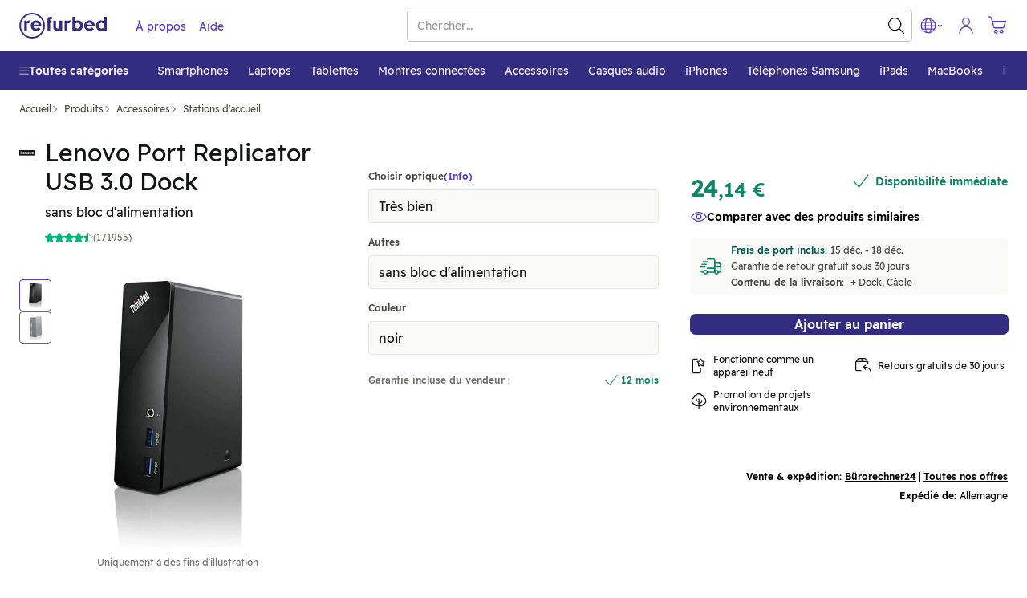

--- FILE ---
content_type: text/html; charset=utf-8
request_url: https://www.refurbed.fr/p/lenovo-port-replicator-usb-3-0-d/
body_size: 98116
content:

 <!DOCTYPE html> <html lang="fr-FR" prefix="og: https://ogp.me/ns#" class="scroll-smooth"> <head> <meta http-equiv="Content-Type" content="text/html; charset=utf-8" /> 
	 <link rel="preload" href="https://files.refurbed.com/pi/lenovo-port-replicator-usb-3-0-d-1574927839.jpg?t=fitdesign&h=600&w=800&t=convert&f=webp" as="image" />  <link rel="canonical" href="https://www.refurbed.fr/p/lenovo-port-replicator-usb-3-0-d/" />  <link href="https://www.refurbed.at/p/lenovo-port-replicator-usb-3-0-d/" hreflang="de-at" rel="alternate" />  <link href="https://www.refurbed.at/en-at/p/lenovo-port-replicator-usb-3-0-d/" hreflang="en-at" rel="alternate" />  <link href="https://www.refurbed.be/p/lenovo-port-replicator-usb-3-0-d/" hreflang="nl-be" rel="alternate" />  <link href="https://www.refurbed.be/fr-be/p/lenovo-port-replicator-usb-3-0-d/" hreflang="fr-be" rel="alternate" />  <link href="https://www.refurbed.be/en-be/p/lenovo-port-replicator-usb-3-0-d/" hreflang="en-be" rel="alternate" />  <link href="https://www.refurbed.cz/p/lenovo-port-replicator-usb-3-0-d/" hreflang="cs-cz" rel="alternate" />  <link href="https://www.refurbed.cz/en-cz/p/lenovo-port-replicator-usb-3-0-d/" hreflang="en-cz" rel="alternate" />  <link href="https://www.refurbed.de/p/lenovo-port-replicator-usb-3-0-d/" hreflang="de-de" rel="alternate" />  <link href="https://www.refurbed.de/en-de/p/lenovo-port-replicator-usb-3-0-d/" hreflang="en-de" rel="alternate" />  <link href="https://www.refurbed.dk/p/lenovo-port-replicator-usb-3-0-d/" hreflang="da-dk" rel="alternate" />  <link href="https://www.refurbed.dk/en-dk/p/lenovo-port-replicator-usb-3-0-d/" hreflang="en-dk" rel="alternate" />  <link href="https://www.refurbed.es/p/lenovo-port-replicator-usb-3-0-d/" hreflang="en-es" rel="alternate" />  <link href="https://www.refurbed.fi/p/lenovo-port-replicator-usb-3-0-d/" hreflang="fi-fi" rel="alternate" />  <link href="https://www.refurbed.fi/en-fi/p/lenovo-port-replicator-usb-3-0-d/" hreflang="en-fi" rel="alternate" />  <link href="https://www.refurbed.fr/p/lenovo-port-replicator-usb-3-0-d/" hreflang="fr-fr" rel="alternate" />  <link href="https://www.refurbed.fr/en-fr/p/lenovo-port-replicator-usb-3-0-d/" hreflang="en-fr" rel="alternate" />  <link href="https://www.refurbed.ie/p/lenovo-port-replicator-usb-3-0-d/" hreflang="en-ie" rel="alternate" />  <link href="https://www.refurbed.it/p/lenovo-port-replicator-usb-3-0-d/" hreflang="it-it" rel="alternate" />  <link href="https://www.refurbed.it/en-it/p/lenovo-port-replicator-usb-3-0-d/" hreflang="en-it" rel="alternate" />  <link href="https://www.refurbed.nl/p/lenovo-port-replicator-usb-3-0-d/" hreflang="nl-nl" rel="alternate" />  <link href="https://www.refurbed.nl/en-nl/p/lenovo-port-replicator-usb-3-0-d/" hreflang="en-nl" rel="alternate" />  <link href="https://www.refurbed.pl/p/lenovo-port-replicator-usb-3-0-d/" hreflang="pl-pl" rel="alternate" />  <link href="https://www.refurbed.pl/en-pl/p/lenovo-port-replicator-usb-3-0-d/" hreflang="en-pl" rel="alternate" />  <link href="https://www.refurbed.pt/p/lenovo-port-replicator-usb-3-0-d/" hreflang="pt-pt" rel="alternate" />  <link href="https://www.refurbed.pt/en-pt/p/lenovo-port-replicator-usb-3-0-d/" hreflang="en-pt" rel="alternate" />  <link href="https://www.refurbed.se/p/lenovo-port-replicator-usb-3-0-d/" hreflang="sv-se" rel="alternate" />  <link href="https://www.refurbed.se/en-se/p/lenovo-port-replicator-usb-3-0-d/" hreflang="en-se" rel="alternate" />  <link href="https://www.refurbed.si/p/lenovo-port-replicator-usb-3-0-d/" hreflang="en-si" rel="alternate" />  <link href="https://www.refurbed.sk/p/lenovo-port-replicator-usb-3-0-d/" hreflang="en-sk" rel="alternate" />  <link href="https://www.refurbed.ch/p/lenovo-port-replicator-usb-3-0-d/" hreflang="de-ch" rel="alternate" />  <link href="https://www.refurbed.ch/fr-ch/p/lenovo-port-replicator-usb-3-0-d/" hreflang="fr-ch" rel="alternate" />  <link href="https://www.refurbed.ch/en-ch/p/lenovo-port-replicator-usb-3-0-d/" hreflang="en-ch" rel="alternate" />  <meta property="og:type" content="website" /> <meta property="og:title" content="Station d&#39;accueil Lenovo USB 3.0 - Accessoires reconditionnés" /> <meta property="og:description" content="Profitez de la station d&#39;accueil Lenovo USB 3.0, compatible ThinkPad. Un accessoire reconditionné de qualité, idéal pour tous vos besoins." /> <meta property="og:url" content="https://www.refurbed.fr/p/lenovo-port-replicator-usb-3-0-d/" /> <meta property="og:image" content="https://files.refurbed.com/pi/lenovo-port-replicator-usb-3-0-d-1574927839.jpg?t=resize&h=630&w=1200" /> <meta name="twitter:card" content="summary_large_image" /> <meta name="twitter:site" content="@refurbed" /> <meta name="twitter:title" content="Station d&#39;accueil Lenovo USB 3.0 - Accessoires reconditionnés" /> <meta name="twitter:description" content="Profitez de la station d&#39;accueil Lenovo USB 3.0, compatible ThinkPad. Un accessoire reconditionné de qualité, idéal pour tous vos besoins." /> <meta name="twitter:image" content="https://files.refurbed.com/pi/lenovo-port-replicator-usb-3-0-d-1574927839.jpg?t=resize&h=630&w=1200" />  
 <meta name="viewport" content="width=device-width, initial-scale=1, viewport-fit=cover" /> <meta http-equiv="X-UA-Compatible" content="IE=edge"> <link rel="apple-touch-icon" sizes="57x57" href="/assets/favicons/apple-touch-icon-57x57.png"> <link rel="apple-touch-icon" sizes="60x60" href="/assets/favicons/apple-touch-icon-60x60.png"> <link rel="apple-touch-icon" sizes="72x72" href="/assets/favicons/apple-touch-icon-72x72.png"> <link rel="apple-touch-icon" sizes="76x76" href="/assets/favicons/apple-touch-icon-76x76.png"> <link rel="apple-touch-icon" sizes="114x114" href="/assets/favicons/apple-touch-icon-114x114.png"> <link rel="apple-touch-icon" sizes="120x120" href="/assets/favicons/apple-touch-icon-120x120.png"> <link rel="apple-touch-icon" sizes="144x144" href="/assets/favicons/apple-touch-icon-144x144.png"> <link rel="apple-touch-icon" sizes="152x152" href="/assets/favicons/apple-touch-icon-152x152.png"> <link rel="apple-touch-icon" sizes="180x180" href="/assets/favicons/apple-touch-icon-180x180.png"> <link rel="icon" type="image/png" sizes="32x32" href="/assets/favicons/favicon-32x32.png"> <link rel="icon" type="image/png" sizes="16x16" href="/assets/favicons/favicon-16x16.png"> <link rel="manifest" href="/assets/favicons/site.webmanifest"> <link rel="shortcut icon" href="/assets/favicons/favicon.ico"> <meta name="msapplication-TileColor" content="#332e80"> <meta name="msapplication-config" content="/assets/favicons/browserconfig.xml"> <meta name="theme-color" content="#ffffff"> <link rel="dns-prefetch" href="https://static.klaviyo.com"> <link rel="dns-prefetch" href="https://www.youtube.com"> <link rel="dns-prefetch" href="https://www.google-analytics.com"> <link rel="dns-prefetch" href="https://www.facebook.com"> <link rel="dns-prefetch" href="https://analytics.tiktok.com"> <link rel="dns-prefetch" href="https://widget.trustpilot.com"> <link rel="dns-prefetch" href="https://googleads.g.doubleclick.net"> <link rel="dns-prefetch" href="https://connect.facebook.net"> <link rel="dns-prefetch" href="https://qibmt.refurbed.fr"> <link rel="dns-prefetch" href="https://www.googleadservices.com"> <link rel="dns-prefetch" href="https://stats.g.doubleclick.net"> <link rel="dns-prefetch" href="https://www.gstatic.com"> <link rel="dns-prefetch" href="https://adservice.google.com"> <link rel="dns-prefetch" href="https://containertags.belboon.de"> <link rel="dns-prefetch" href="https://tracking.s24.com"> <link rel="dns-prefetch" href="https://images.unsplash.com"> <link rel="dns-prefetch" href="https://load.fomo.com"> <link rel="dns-prefetch" href="https://e.fomo.com"> <link rel="dns-prefetch" href="https://geocode.usefomo.com"> <link rel="dns-prefetch" href="https://fast.a.klaviyo.com"> <link rel="dns-prefetch" href="https://a.klaviyo.com"> <link rel="dns-prefetch" href="https://static-forms.klaviyo.com"> <link rel="dns-prefetch" href="https://s.kk-resources.com"> <link rel="dns-prefetch" href="https://yt3.ggpht.com"> <link rel="dns-prefetch" href="https://cx.atdmt.com"> <link rel="dns-prefetch" href="https://static.doubleclick.net"> <link rel="dns-prefetch" href="https://cdn.jsdelivr.net"> <link rel="dns-prefetch" href="https://api.eu1.exponea.com"> <meta name="apple-mobile-web-app-title" content="refurbed"> <meta name="application-name" content="refurbed"> <meta name="msapplication-config" content="/assets/favicons/browserconfig.xml"> <meta name="theme-color" content="#ffffff"> <meta name="p:domain_verify" content="b6252e6384aafd160e06b6e9198321f9"/> 
  <title>Station d'accueil Lenovo USB 3.0 - Accessoires reconditionnés</title>   <meta name="description" content="Profitez de la station d&#39;accueil Lenovo USB 3.0, compatible ThinkPad. Un accessoire reconditionné de qualité, idéal pour tous vos besoins." />   
 <script id="sentry-sdk"></script> <script src="/assets/script/sentry_helpers-WH3DZLWD.js"></script> <script> window.initSentry && window.initSentry({ environment: "production", release: "d73f169a", sampleRate: 1, tracingSampleRate: 0, replaysOnErrorSampleRate: 0, sentryURL: "/assets/sentry/9.14.0/loader.js", }); </script> 
    <script type="text/javascript"> var gtmUrlParams = "&gtm_auth=&gtm_cookies_win=&gtm_preview="; window.GTM_STATUS = 'loading'; var isApp = navigator.userAgent.includes('median') || navigator.userAgent.toLowerCase().includes('refurbedmobileapp'); var userAgentRuntime = isApp ? 'app' : 'web'; (function(w,d,s,l,i){w[l]=w[l]||[];w[l].push({ 'gtm.start': new Date().getTime(), event: 'gtm.js', userAgentRuntime   ,website_language: 'fr' ,website_locale: 'fr-FR' }); var f=d.getElementsByTagName(s)[0], j=d.createElement(s),dl=l!='dataLayer'?'&l='+l:'';j.async=true;j.src= 'https://qibmt.refurbed.fr/gtm.js?id='+i+dl + gtmUrlParams; j.addEventListener('load', function() { window.GTM_STATUS = 'loaded'; var _ge = new CustomEvent('gtm_loaded', { bubbles: true }); d.dispatchEvent(_ge); }); f.parentNode.insertBefore(j,f); })(window,document,'script','dataLayer','GTM-N5TW7MW'); </script>   <script> var firedEventsKey = 'firedEvents'; function getEventsFired() { try { var firedEvents = JSON.parse(sessionStorage.getItem(firedEventsKey)) || {}; if (typeof firedEvents !== 'object') { return {}; } return firedEvents; } catch(e) { console.warn(e); return {}; } } function hasEventFired(eventId) { var firedEvents = getEventsFired(); return firedEvents[eventId]; } function setEventFired(eventId) { var firedEvents = getEventsFired(); firedEvents[eventId] = true; sessionStorage.setItem(firedEventsKey, JSON.stringify(firedEvents)); } var experimentId = '';  experimentId = "tradein_banner_copy_change"; if (!hasEventFired(experimentId)) { dataLayer.push({ event: 'experimentTrigger', id: "tradein_banner_copy_change.1", experiment: "tradein_banner_copy_change", segment: 1 }); setEventFired(experimentId); }  </script>   
 <template x-init="window.ga4.trigger({&quot;eventName&quot;:&quot;page_meta&quot;,&quot;payload&quot;:{&quot;page_type&quot;:&quot;product&quot;}});"> </template> 
   <meta property="og:site_name" content="refurbed France" /> <meta property="og:locale" content="fr_FR" />  <script> window.API_BASE_URL = "https://api.refurbed.io"; window.APP_COUNTRY = "fr"; window.APP_LOCALE = "fr-FR"; window.APP_LOCALE_IS_PRIMARY = true; window.APP_LANGUAGE = "fr"; window.FILES_BASE_URL = "https://files.refurbed.com"; window.APP_ENVIRONMENT = "production"; window.APP_SENTRY_DSN = ""; window.APP_GTM_ENABLE = true; window.APP_GA_DEVMODE = false; window.APP_BLOOMREACH_DEVMODE = false; window.APP_BLOOMREACH_PROJECT_ID = "15b3d5f8-8e6e-11ec-ad80-9aa71103f3dc"; window.APP_BLOOMREACH_BASE_URL = "https://analytics.refurbed.fr"; window.APP_GRPC_WEB_API_URL = "https://api.refurbed.com"; </script>  <script> !function(e,n,t,i,o,r){function a(e){if("number"!=typeof e)return e;var n=new Date;return new Date(n.getTime()+1e3*e)}var c=4e3,s="xnpe_async_hide";function p(e){return e.reduce((function(e,n){return e[n]=function(){e._.push([n.toString(),arguments])},e}),{_:[]})}function m(e,n,t){var i=t.createElement(n);i.src=e;var o=t.getElementsByTagName(n)[0];return o.parentNode.insertBefore(i,o),i}function u(e){return"[object Date]"===Object.prototype.toString.call(e)}r.target=r.target||"https://api.exponea.com",r.file_path=r.file_path||r.target+"/js/exponea.min.js",o[n]=p(["anonymize","initialize","identify","getSegments","update","track","trackLink","trackEnhancedEcommerce","getHtml","showHtml","showBanner","showWebLayer","ping","getAbTest","loadDependency","getRecommendation","reloadWebLayers","_preInitialize"]),o[n].notifications=p(["isAvailable","isSubscribed","subscribe","unsubscribe"]),o[n]["snippetVersion"]="v2.5.0",function(e,n,t){e[n]["_"+t]={},e[n]["_"+t].nowFn=Date.now,e[n]["_"+t].snippetStartTime=e[n]["_"+t].nowFn()}(o,n,"performance"),function(e,n,t,i,o,r){e[o]={sdk:e[i],sdkObjectName:i,skipExperiments:!!t.new_experiments,sign:t.token+"/"+(r.exec(n.cookie)||["","new"])[1],path:t.target}}(o,e,r,n,i,RegExp("__exponea_etc__"+"=([\\w-]+)")),function(e,n,t){m(e.file_path,n,t)}(r,t,e),function(e,n,t,i,o,r,p){if(e.new_experiments){!0===e.new_experiments&&(e.new_experiments={});var l,f=e.new_experiments.hide_class||s,_=e.new_experiments.timeout||c,d=encodeURIComponent(r.location.href.split("#")[0]);e.cookies&&e.cookies.expires&&("number"==typeof e.cookies.expires||u(e.cookies.expires)?l=a(e.cookies.expires):e.cookies.expires.tracking&&("number"==typeof e.cookies.expires.tracking||u(e.cookies.expires.tracking))&&(l=a(e.cookies.expires.tracking))),l&&l<new Date&&(l=void 0);var x=e.target+"/webxp/"+n+"/"+r[t].sign+"/modifications.min.js?http-referer="+d+"&timeout="+_+"ms"+(l?"&cookie-expires="+Math.floor(l.getTime()/1e3):"");"sync"===e.new_experiments.mode&&r.localStorage.getItem("__exponea__sync_modifications__")?function(e,n,t,i,o){t[o][n]="<"+n+' src="'+e+'"></'+n+">",i.writeln(t[o][n]),i.writeln("<"+n+">!"+o+".init && document.writeln("+o+"."+n+'.replace("/'+n+'/", "/'+n+'-async/").replace("><", " async><"))</'+n+">")}(x,n,r,p,t):function(e,n,t,i,o,r,a,c){r.documentElement.classList.add(e);var s=m(t,i,r);function p(){o[c].init||m(t.replace("/"+i+"/","/"+i+"-async/"),i,r)}function u(){r.documentElement.classList.remove(e)}s.onload=p,s.onerror=p,o.setTimeout(u,n),o[a]._revealPage=u}(f,_,x,n,r,p,o,t)}}(r,t,i,0,n,o,e),function(e,n,t){var i;(null===(i=t.experimental)||void 0===i?void 0:i.non_personalized_weblayers)&&e[n]._preInitialize(t),e[n].start=function(i){i&&Object.keys(i).forEach((function(e){return t[e]=i[e]})),e[n].initialize(t)}}(o,n,r)}(document,"exponea","script","webxpClient",window,{ target: "https://analytics.refurbed.fr", token: "15b3d5f8-8e6e-11ec-ad80-9aa71103f3dc", experimental: { non_personalized_weblayers: true }, track: { visits: false },  }); exponea.start(); window.IsExponeaLoaded = exponea.isInitialized; var exponeaLoaded = new CustomEvent('exponea_loaded', { bubbles: true }); window.dispatchEvent(exponeaLoaded); </script>  
 

	
		<link rel="preload" as="script" crossorigin href="/assets/script/main-ZXU7VVKE.js" />
	
	<link rel="preload" as="font" type="font/woff2" crossorigin href="/assets/font/readexpro-regular.woff2" />
	<link rel="preload" as="font" type="font/woff2" crossorigin href="/assets/font/readexpro-semibold.woff2" />

 <link rel="preload" as="script" crossorigin href="/assets/script/alpine-M4BDXF65.js" /> <link rel="preload" as="image"  type="image/svg+xml" crossorigin href="/assets/svg/jellyfish/icons/sprite-6eea94ef.svg" /> <style type="text/css"> @-ms-viewport{width:device-width}article,aside,dialog,figcaption,figure,footer,header,hgroup,main,nav,section{display:block}[tabindex="-1"]:focus{outline:none !important}hr{box-sizing:content-box;height:0;overflow:visible}h1,h2,h3,h4,h5,h6{margin-top:0;margin-bottom:.5rem}p{margin-top:0;margin-bottom:1rem}abbr[title],abbr[data-original-title]{text-decoration:underline;text-decoration:underline dotted;cursor:help;border-bottom:0}address{margin-bottom:1rem;font-style:normal;line-height:inherit}ol,ul,dl{margin-top:0;margin-bottom:1rem}ol ol,ul ul,ol ul,ul ol{margin-bottom:0}dt{font-weight:bold}dd{margin-bottom:.5rem;margin-left:0}blockquote{margin:0 0 1rem}dfn{font-style:italic}b,strong{font-weight:bolder}small{font-size:80%}sub,sup{position:relative;font-size:75%;line-height:0;vertical-align:baseline}sub{bottom:-.25em}sup{top:-.5em}a{color:#317cba;text-decoration:none;background-color:transparent;-webkit-text-decoration-skip:objects}a:hover{color:#21547d;text-decoration:underline}a:not([href]):not([tabindex]){color:inherit;text-decoration:none}a:not([href]):not([tabindex]):focus,a:not([href]):not([tabindex]):hover{color:inherit;text-decoration:none}a:not([href]):not([tabindex]):focus{outline:0}pre,code,kbd,samp{font-family:monospace, monospace;font-size:1em}pre{margin-top:0;margin-bottom:1rem;overflow:auto}figure{margin:0 0 1rem}img{vertical-align:middle;border-style:none}svg:not(:root){overflow:hidden}a,area,button,[role="button"],input,label,select,summary,textarea{touch-action:manipulation}table{border-collapse:collapse}caption{padding-top:.75rem;padding-bottom:.75rem;color:#868e96;text-align:left;caption-side:bottom}th{text-align:left}label{display:inline-block;margin-bottom:.5rem}button:focus{outline:1px dotted;outline:5px auto -webkit-focus-ring-color}input,button,select,optgroup,textarea{margin:0;font-family:inherit;font-size:inherit;line-height:inherit}button,input{overflow:visible}button,select{text-transform:none}button,html [type="button"],[type="reset"],[type="submit"]{-webkit-appearance:button}button::-moz-focus-inner,[type="button"]::-moz-focus-inner,[type="reset"]::-moz-focus-inner,[type="submit"]::-moz-focus-inner{padding:0;border-style:none}input[type="radio"],input[type="checkbox"]{box-sizing:border-box;padding:0}input[type="date"],input[type="time"],input[type="datetime-local"],input[type="month"]{-webkit-appearance:listbox}textarea{overflow:auto;resize:vertical}fieldset{min-width:0;padding:0;margin:0;border:0}legend{display:block;width:100%;max-width:100%;padding:0;margin-bottom:.5rem;font-size:1.5rem;line-height:inherit;color:inherit;white-space:normal}progress{vertical-align:baseline}[type="number"]::-webkit-inner-spin-button,[type="number"]::-webkit-outer-spin-button{height:auto}[type="search"]{outline-offset:-2px;-webkit-appearance:none}[type="search"]::-webkit-search-cancel-button,[type="search"]::-webkit-search-decoration{-webkit-appearance:none}::-webkit-file-upload-button{font:inherit;-webkit-appearance:button}output{display:inline-block}summary{display:list-item}template{display:none}[hidden]{display:none !important}@-ms-viewport{width:device-width}html{box-sizing:border-box;-ms-overflow-style:scrollbar}*,*::before,*::after{box-sizing:inherit}.container{margin-right:auto;margin-left:auto;padding-right:15px;padding-left:15px;width:100%}@media (min-width: 576px){.container{max-width:540px}}@media (min-width: 768px){.container{max-width:720px}}@media (min-width: 992px){.container{max-width:960px}}@media (min-width: 1200px){.container{max-width:1140px}}.container-fluid{width:100%;margin-right:auto;margin-left:auto;padding-right:15px;padding-left:15px;width:100%}.row{display:flex;flex-wrap:wrap;margin-right:-15px;margin-left:-15px}.no-gutters{margin-right:0;margin-left:0}.no-gutters>.col,.no-gutters>[class*="col-"]{padding-right:0;padding-left:0}.col-xl,.col-xl-auto,.col-xl-12,.col-xl-11,.col-xl-10,.col-xl-9,.col-xl-8,.col-xl-7,.col-xl-6,.col-xl-5,.col-xl-4,.col-xl-3,.col-xl-2,.col-xl-1,.col-lg,.col-lg-auto,.col-lg-12,.col-lg-11,.col-lg-10,.col-lg-9,.col-lg-8,.col-lg-7,.col-lg-6,.col-lg-5,.col-lg-4,.col-lg-3,.col-lg-2,.col-lg-1,.col-md,.col-md-auto,.col-md-12,.col-md-11,.col-md-10,.col-md-9,.col-md-8,.col-md-7,.col-md-6,.col-md-5,.col-md-4,.col-md-3,.col-md-2,.col-md-1,.col-sm,.col-sm-auto,.col-sm-12,.col-sm-11,.col-sm-10,.col-sm-9,.col-sm-8,.col-sm-7,.col-sm-6,.col-sm-5,.col-sm-4,.col-sm-3,.col-sm-2,.col-sm-1,.col,.col-auto,.col-12,.col-11,.col-10,.col-9,.col-8,.col-7,.col-6,.col-5,.col-4,.col-3,.col-2,.col-1{position:relative;width:100%;min-height:1px;padding-right:15px;padding-left:15px}.col{flex-basis:0;flex-grow:1;max-width:100%}.col-auto{flex:0 0 auto;width:auto;max-width:none}.col-1{flex:0 0 8.3333333333%;max-width:8.3333333333%}.col-2{flex:0 0 16.6666666667%;max-width:16.6666666667%}.col-3{flex:0 0 25%;max-width:25%}.col-4{flex:0 0 33.3333333333%;max-width:33.3333333333%}.col-5{flex:0 0 41.6666666667%;max-width:41.6666666667%}.col-6{flex:0 0 50%;max-width:50%}.col-7{flex:0 0 58.3333333333%;max-width:58.3333333333%}.col-8{flex:0 0 66.6666666667%;max-width:66.6666666667%}.col-9{flex:0 0 75%;max-width:75%}.col-10{flex:0 0 83.3333333333%;max-width:83.3333333333%}.col-11{flex:0 0 91.6666666667%;max-width:91.6666666667%}.col-12{flex:0 0 100%;max-width:100%}.order-1{order:1}.order-2{order:2}.order-3{order:3}.order-4{order:4}.order-5{order:5}.order-6{order:6}.order-7{order:7}.order-8{order:8}.order-9{order:9}.order-10{order:10}.order-11{order:11}.order-12{order:12}@media (min-width: 576px){.col-sm{flex-basis:0;flex-grow:1;max-width:100%}.col-sm-auto{flex:0 0 auto;width:auto;max-width:none}.col-sm-1{flex:0 0 8.3333333333%;max-width:8.3333333333%}.col-sm-2{flex:0 0 16.6666666667%;max-width:16.6666666667%}.col-sm-3{flex:0 0 25%;max-width:25%}.col-sm-4{flex:0 0 33.3333333333%;max-width:33.3333333333%}.col-sm-5{flex:0 0 41.6666666667%;max-width:41.6666666667%}.col-sm-6{flex:0 0 50%;max-width:50%}.col-sm-7{flex:0 0 58.3333333333%;max-width:58.3333333333%}.col-sm-8{flex:0 0 66.6666666667%;max-width:66.6666666667%}.col-sm-9{flex:0 0 75%;max-width:75%}.col-sm-10{flex:0 0 83.3333333333%;max-width:83.3333333333%}.col-sm-11{flex:0 0 91.6666666667%;max-width:91.6666666667%}.col-sm-12{flex:0 0 100%;max-width:100%}.order-sm-1{order:1}.order-sm-2{order:2}.order-sm-3{order:3}.order-sm-4{order:4}.order-sm-5{order:5}.order-sm-6{order:6}.order-sm-7{order:7}.order-sm-8{order:8}.order-sm-9{order:9}.order-sm-10{order:10}.order-sm-11{order:11}.order-sm-12{order:12}}@media (min-width: 768px){.col-md{flex-basis:0;flex-grow:1;max-width:100%}.col-md-auto{flex:0 0 auto;width:auto;max-width:none}.col-md-1{flex:0 0 8.3333333333%;max-width:8.3333333333%}.col-md-2{flex:0 0 16.6666666667%;max-width:16.6666666667%}.col-md-3{flex:0 0 25%;max-width:25%}.col-md-4{flex:0 0 33.3333333333%;max-width:33.3333333333%}.col-md-5{flex:0 0 41.6666666667%;max-width:41.6666666667%}.col-md-6{flex:0 0 50%;max-width:50%}.col-md-7{flex:0 0 58.3333333333%;max-width:58.3333333333%}.col-md-8{flex:0 0 66.6666666667%;max-width:66.6666666667%}.col-md-9{flex:0 0 75%;max-width:75%}.col-md-10{flex:0 0 83.3333333333%;max-width:83.3333333333%}.col-md-11{flex:0 0 91.6666666667%;max-width:91.6666666667%}.col-md-12{flex:0 0 100%;max-width:100%}.order-md-1{order:1}.order-md-2{order:2}.order-md-3{order:3}.order-md-4{order:4}.order-md-5{order:5}.order-md-6{order:6}.order-md-7{order:7}.order-md-8{order:8}.order-md-9{order:9}.order-md-10{order:10}.order-md-11{order:11}.order-md-12{order:12}}@media (min-width: 992px){.col-lg{flex-basis:0;flex-grow:1;max-width:100%}.col-lg-auto{flex:0 0 auto;width:auto;max-width:none}.col-lg-1{flex:0 0 8.3333333333%;max-width:8.3333333333%}.col-lg-2{flex:0 0 16.6666666667%;max-width:16.6666666667%}.col-lg-3{flex:0 0 25%;max-width:25%}.col-lg-4{flex:0 0 33.3333333333%;max-width:33.3333333333%}.col-lg-5{flex:0 0 41.6666666667%;max-width:41.6666666667%}.col-lg-6{flex:0 0 50%;max-width:50%}.col-lg-7{flex:0 0 58.3333333333%;max-width:58.3333333333%}.col-lg-8{flex:0 0 66.6666666667%;max-width:66.6666666667%}.col-lg-9{flex:0 0 75%;max-width:75%}.col-lg-10{flex:0 0 83.3333333333%;max-width:83.3333333333%}.col-lg-11{flex:0 0 91.6666666667%;max-width:91.6666666667%}.col-lg-12{flex:0 0 100%;max-width:100%}.order-lg-1{order:1}.order-lg-2{order:2}.order-lg-3{order:3}.order-lg-4{order:4}.order-lg-5{order:5}.order-lg-6{order:6}.order-lg-7{order:7}.order-lg-8{order:8}.order-lg-9{order:9}.order-lg-10{order:10}.order-lg-11{order:11}.order-lg-12{order:12}}@media (min-width: 1200px){.col-xl{flex-basis:0;flex-grow:1;max-width:100%}.col-xl-auto{flex:0 0 auto;width:auto;max-width:none}.col-xl-1{flex:0 0 8.3333333333%;max-width:8.3333333333%}.col-xl-2{flex:0 0 16.6666666667%;max-width:16.6666666667%}.col-xl-3{flex:0 0 25%;max-width:25%}.col-xl-4{flex:0 0 33.3333333333%;max-width:33.3333333333%}.col-xl-5{flex:0 0 41.6666666667%;max-width:41.6666666667%}.col-xl-6{flex:0 0 50%;max-width:50%}.col-xl-7{flex:0 0 58.3333333333%;max-width:58.3333333333%}.col-xl-8{flex:0 0 66.6666666667%;max-width:66.6666666667%}.col-xl-9{flex:0 0 75%;max-width:75%}.col-xl-10{flex:0 0 83.3333333333%;max-width:83.3333333333%}.col-xl-11{flex:0 0 91.6666666667%;max-width:91.6666666667%}.col-xl-12{flex:0 0 100%;max-width:100%}.order-xl-1{order:1}.order-xl-2{order:2}.order-xl-3{order:3}.order-xl-4{order:4}.order-xl-5{order:5}.order-xl-6{order:6}.order-xl-7{order:7}.order-xl-8{order:8}.order-xl-9{order:9}.order-xl-10{order:10}.order-xl-11{order:11}.order-xl-12{order:12}}blockquote{position:relative;padding:10px 0px 0px 10px}blockquote,blockquote>span{font-size:16px;line-height:20px;margin:0px}blockquote span{position:relative;z-index:1}blockquote:before{content:"\201D";font-size:150px;position:absolute;left:-15px;top:50px;color:#c5c8d3}p,address{font-size:18px;line-height:30px;word-wrap:break-word}p.lead,address.lead{font-size:20px}p.lead.lead-sm,address.lead.lead-sm{font-size:14px;line-height:20px;color:#101514}p.text-md,address.text-md{font-size:17px;line-height:26px}p.text-dark,address.text-dark{color:#101514}p.deemph,span.deemph,small.deemph{color:#999}h1,.h1,h2,.h2,h3,.h3,h4,.h4,h5,.h5,h6,.h6{color:#1e1406;margin-bottom:.5rem;line-height:1.1}h1 small,.h1 small,h2 small,.h2 small,h3 small,.h3 small,h4 small,.h4 small,h5 small,.h5 small,h6 small,.h6 small{margin-left:15px}h1,.h1{font-size:30px;font-weight:300;margin-top:55px;line-height:35px}h1.emph,.h1.emph{font-weight:400}h1.extra-emph,.h1.extra-emph{font-weight:500}h1 svg.icon,.h1 svg.icon{position:relative;top:6px;height:35px;width:35px;margin-right:7px}h2,.h2{font-size:20px;font-weight:400;margin-top:35px}h2.emph,.h2.emph{font-weight:400}h3,.h3{font-size:18px;font-weight:300;margin-top:28px}h3.emph,.h3.emph{font-weight:400}h3 svg.icon,.h3 svg.icon{position:relative;top:3px;height:20px;width:20px;margin-right:7px}h4,.h4{font-size:18px;font-weight:400;margin-top:25px;margin-bottom:13px}h5,.h5{font-size:14px;font-weight:500;margin-top:14px;text-transform:uppercase;letter-spacing:2px}h6,.h6{font-size:16px;font-weight:500;margin-top:25px}h6.emph,.h6.emph{color:#646464}.mt-auto{margin-top:auto !important}.small-gutters{margin-right:-6.5px;margin-left:-6.5px}.small-gutters>.col,.small-gutters>[class*="col-"]{padding-right:6.5px;padding-left:6.5px}@media (max-width: 576px){.container-fluid.mobile-lattice-4,.container-fluid.mobile-lattice-4 .container,.container.mobile-lattice-4,.container.mobile-lattice-4 .container{width:100% !important;max-width:100% !important;padding-right:0px;padding-left:0px}.container-fluid.mobile-lattice-4 .row,.container.mobile-lattice-4 .row{margin-left:0px !important;margin-right:0px !important}.container-fluid.mobile-lattice-4 div[class^="col"].lattice-cell,.container.mobile-lattice-4 div[class^="col"].lattice-cell{border-top:1px solid #c5c8d3}.container-fluid.mobile-lattice-4 div[class^="col"].lattice-cell:nth-child(1),.container.mobile-lattice-4 div[class^="col"].lattice-cell:nth-child(1){border-right:1px solid #c5c8d3}.container-fluid.mobile-lattice-4 div[class^="col"].lattice-cell:nth-child(3),.container.mobile-lattice-4 div[class^="col"].lattice-cell:nth-child(3){border-bottom:1px solid #c5c8d3;border-right:1px solid #c5c8d3}.container-fluid.mobile-lattice-4 div[class^="col"].lattice-cell:nth-child(4),.container.mobile-lattice-4 div[class^="col"].lattice-cell:nth-child(4){border-bottom:1px solid #c5c8d3}}.container-fluid.mobile-lattice-4.lattice-padding div[class^="col"].lattice-cell,.container.mobile-lattice-4.lattice-padding div[class^="col"].lattice-cell{display:flex;flex-direction:column;align-items:center;padding-bottom:30px}@media (max-width: 576px){.container-fluid.mobile-lattice-4.lattice-padding div[class^="col"].lattice-cell,.container.mobile-lattice-4.lattice-padding div[class^="col"].lattice-cell{padding-top:30px}}.container-fluid.mobile-lattice-4.lattice-padding div[class^="col"].lattice-cell svg.icon,.container.mobile-lattice-4.lattice-padding div[class^="col"].lattice-cell svg.icon{margin-top:20px;margin-bottom:20px}@media (max-width: 576px){.hide-xs-less{display:none !important}}@media (max-width: 768px){.hide-sm-less{display:none !important}}@media (max-width: 992px){.hide-md-less{display:none !important}}@media (min-width: 992px){.hide-lg{display:none !important}}@media (min-width: 768px){.hide-md{display:none !important}}@media (max-width: 768px){.mr-sm-less-auto{margin-right:auto !important}}@media (min-width: 768px){.ml-md-auto{margin-left:auto !important}}.ml-auto{margin-left:auto !important}.mr-auto{margin-right:auto !important}.btn{display:flex;justify-content:center;align-items:center;height:40px;width:166px;text-transform:uppercase;font-weight:500 !important;font-size:14px !important;letter-spacing:0.014em;color:#fff;background-color:#317cba;border-radius:2px;text-align:center;box-shadow:none;border:0px;-webkit-user-select:none;-moz-user-select:none;-ms-user-select:none}.btn:hover{text-decoration:none;color:#fff}.btn.btn-center{margin-left:auto;margin-right:auto}.btn.btn-outline{border:1px solid;color:#101514;background-color:transparent;border:1px solid #101514;width:100%;line-height:38px}@media (min-width: 768px){.btn.btn-outline{max-width:240px}}.btn.btn-primary{width:100%;background-color:transparent;background-image:linear-gradient(to right top, #317cba 40%, #c6c9e6)}@media (min-width: 768px){.btn.btn-primary{max-width:263px}}.btn.btn-dynamic{width:100% !important;max-width:none !important}.container-fluid.section-emph{background-color:#f4f5f7;border-top:1px solid #c5c8d3;border-bottom:1px solid #c5c8d3}.container-fluid.section-text p{margin:0px}.section .row{margin-bottom:0px !important}.section header h2,.section header .btn,.section header a.emph,.section footer h2,.section footer .btn,.section footer a.emph{margin:35px auto 35px auto}.section.section-interstitial{padding-top:60px;padding-bottom:60px}.section.section-interstitial h2{margin-top:0px}.section.section-interstitial p{font-size:20px;color:#101514;line-height:35px}.section.border-top{border-top:1px solid #c5c8d3}.section-process{text-align:center}.section-process svg.icon{height:80px;width:80px}.section-process span{display:inline-block;width:100%;text-transform:uppercase;font-size:14px;font-weight:500;letter-spacing:2px;margin-top:6px;margin-bottom:5px}.section-reviews{margin:35px 0px 0px 0px}.section-reviews header{padding-left:10px;font-weight:500}.section-reviews .review{display:flex;flex-direction:column;height:100%}.section-reviews .review blockquote{margin:auto 0px auto 0px}.section-reviews .review footer{margin:25px 0px 15px 10px}.section-text h2{font-size:14px;font-weight:500;letter-spacing:2px;margin:7.5px 0px 7.5px 0px;text-transform:uppercase}.section-text .markdown{color:#646464}.section-content-points ol li,.section-content-points ul li{color:#bc84ff}.section-content-points ol li p,.section-content-points ul li p{font-size:14px;line-height:20px;color:#646464}.section-bigsvg svg{display:flex !important;max-width:100%;max-height:350px}@media (max-width: 768px){.section-bigsvg svg{max-height:200px}}.section-bigsvg svg.icon{fill:#317cba}.section-bigsvg .content{display:flex;flex-direction:column;justify-content:center;padding-top:25px;padding-bottom:25px}.section-bigsvg .content h1,.section-bigsvg .content .h1{margin-top:0px}.section-bigimg img,.section-bigimg iframe{display:flex;margin:0px auto 0px auto}@media (max-width: 576px){.section-bigimg img,.section-bigimg iframe{max-height:250px}}.section-bigimg img{max-width:100%;height:auto}.section-team-member{text-align:center;margin-bottom:25px}.section-team-member img{display:flex;margin-left:auto;margin-right:auto;max-width:70%;max-height:200px}.section-team-member h3{margin:15px 0px 0px 0px}.section-team-member span{font-size:12px;font-weight:500;text-transform:uppercase}.section-team-member p{font-size:12px;line-height:18px;max-width:400px;margin-left:auto;margin-right:auto}.row.heading{margin-top:30px;margin-bottom:30px !important}.row.heading.no-bottomspace{margin-bottom:0px !important}.row.heading h1{margin-top:0}.noUi-target,.noUi-target *{-webkit-touch-callout:none;-webkit-tap-highlight-color:transparent;-webkit-user-select:none;-ms-touch-action:none;touch-action:none;-ms-user-select:none;-moz-user-select:none;user-select:none;-moz-box-sizing:border-box;box-sizing:border-box}.noUi-target{position:relative}.noUi-base,.noUi-connects{width:100%;height:100%;position:relative;z-index:1}.noUi-connects{overflow:hidden;z-index:0}.noUi-connect,.noUi-origin{will-change:transform;position:absolute;z-index:1;top:0;right:0;height:100%;width:100%;-ms-transform-origin:0 0;-webkit-transform-origin:0 0;-webkit-transform-style:preserve-3d;transform-origin:0 0;transform-style:flat}.noUi-txt-dir-rtl.noUi-horizontal .noUi-origin{left:0;right:auto}.noUi-vertical .noUi-origin{top:-100%;width:0}.noUi-horizontal .noUi-origin{height:0}.noUi-handle{-webkit-backface-visibility:hidden;backface-visibility:hidden;position:absolute}.noUi-touch-area{height:100%;width:100%}.noUi-state-tap .noUi-connect,.noUi-state-tap .noUi-origin{-webkit-transition:transform 0.3s;transition:transform 0.3s}.noUi-state-drag *{cursor:inherit !important}.noUi-horizontal{height:3px}.noUi-horizontal .noUi-handle{width:24px;height:24px;right:-12px;top:-11px}.noUi-txt-dir-rtl.noUi-horizontal .noUi-handle{left:-17px;right:auto}.noUi-target{background:#c5c8d3;border-radius:3px}.noUi-connects{border-radius:3px}.noUi-connect{background:#4271db}.noUi-draggable{cursor:ew-resize}.noUi-handle{border:1px solid #c5c8d3;border-radius:12px;background:#fff;cursor:default}.noUi-active{box-shadow:inset 0 0 1px #fff, inset 0 1px 7px #ddd, 0 3px 6px -3px #bbb}[disabled] .noUi-connect{background:#b8b8b8}[disabled] .noUi-handle,[disabled].noUi-handle,[disabled].noUi-target{cursor:not-allowed}.noUi-pips,.noUi-pips *{-moz-box-sizing:border-box;box-sizing:border-box}.noUi-pips{position:absolute;color:#999}.noUi-value{position:absolute;white-space:nowrap;text-align:center}.noUi-value-sub{color:#ccc;font-size:10px}.noUi-marker{position:absolute;background:#ccc}.noUi-marker-sub{background:#aaa}.noUi-marker-large{background:#aaa}.noUi-pips-horizontal{padding:10px 0;height:80px;top:100%;left:0;width:100%}.noUi-value-horizontal{-webkit-transform:translate(-50%, 50%);transform:translate(-50%, 50%)}.noUi-rtl .noUi-value-horizontal{-webkit-transform:translate(50%, 50%);transform:translate(50%, 50%)}.noUi-marker-horizontal.noUi-marker{margin-left:-1px;width:2px;height:5px}.noUi-marker-horizontal.noUi-marker-sub{height:10px}.noUi-marker-horizontal.noUi-marker-large{height:15px}.noUi-pips-vertical{padding:0 10px;height:100%;top:0;left:100%}.noUi-value-vertical{-webkit-transform:translate(0, -50%);transform:translate(0, -50%);padding-left:25px}.noUi-rtl .noUi-value-vertical{-webkit-transform:translate(0, 50%);transform:translate(0, 50%)}.noUi-marker-vertical.noUi-marker{width:5px;height:2px;margin-top:-1px}.noUi-marker-vertical.noUi-marker-sub{width:10px}.noUi-marker-vertical.noUi-marker-large{width:15px}.noUi-tooltip{display:block;position:absolute;border:1px solid #d9d9d9;border-radius:3px;background:#fff;color:#000;padding:5px;text-align:center;white-space:nowrap}.noUi-horizontal .noUi-tooltip{-webkit-transform:translate(-50%, 0);transform:translate(-50%, 0);left:50%;bottom:120%}.noUi-horizontal .noUi-origin>.noUi-tooltip{-webkit-transform:translate(50%, 0);transform:translate(50%, 0);left:auto;bottom:10px}.rebrand-slider .noUi-target .noUi-connect{background:#593bce}.rebrand-slider .noUi-target .noUi-handle{border:1px solid #593bce}.product-gallery{width:100%}.product-gallery img{display:flex;max-width:80%;margin:0px auto 0px auto}@media (max-width: 768px){.product-gallery img{max-height:325px}}@media (min-width: 768px){.product-gallery img{max-width:90%}}.icon-box{display:flex;flex-wrap:wrap;align-content:flex-start}.icon-box.icon-box-grey,.icon-box.icon-box-grey a{color:#f4f5f7}.icon-box>div,.icon-box>a{display:flex;width:50px;max-width:50px;height:50px;align-items:center;justify-content:center;color:inherit}.icon-box>div svg.icon,.icon-box>a svg.icon{width:80%;height:80%;max-width:35px;max-height:35px}.icon-box.icon-box-md>div,.icon-box.icon-box-md>a{height:40px;width:40px}.icon-box.icon-box-md>div svg.icon,.icon-box.icon-box-md>a svg.icon{width:30px;height:30px}dl.specs-list,ul.specs-list{list-style:none;margin:14px 22px 14px 22px;padding:0px}dl.specs-list.no-margin,ul.specs-list.no-margin{margin:0px}dl.specs-list dt,dl.specs-list dd,dl.specs-list li,ul.specs-list dt,ul.specs-list dd,ul.specs-list li{font-size:14px;font-weight:400;color:#646464;margin-bottom:5px}dl.specs-list dt,ul.specs-list dt{margin-right:3px;float:left;clear:left}dl.specs-list dt:after,ul.specs-list dt:after{content:":"}dl.specs-list svg.icon,ul.specs-list svg.icon{position:relative;top:2px;height:14px;width:14px;fill:#317cba;margin-right:8px}dl.specs-list.specs-list-lg dt,dl.specs-list.specs-list-lg dd,dl.specs-list.specs-list-lg li,ul.specs-list.specs-list-lg dt,ul.specs-list.specs-list-lg dd,ul.specs-list.specs-list-lg li{font-size:16px}dl.specs-list.specs-list-xl dt,dl.specs-list.specs-list-xl dd,dl.specs-list.specs-list-xl li,ul.specs-list.specs-list-xl dt,ul.specs-list.specs-list-xl dd,ul.specs-list.specs-list-xl li{font-size:17px}dl.specs-list.specs-list-indent,ul.specs-list.specs-list-indent{margin:14px 26px 14px 26px;text-indent:-26px}.alert{font-size:14px;font-weight:500;width:100%;border-radius:2px;padding:10px;text-align:center;margin:15px 0px 15px 0px}.alert.alert-error{background-color:#dc5555;color:#fff}.alert.alert-success{background-color:#a8cd1b;color:#fff}button{cursor:pointer}.form-control{font-size:14px}.form-group{margin-bottom:7px}.form-group>label.inborder{display:inline-block;position:relative;top:11px;padding:2px 6px 2px 6px;margin-left:16px;background-color:#fff;z-index:25;font-size:10px;color:#646464}.form-group>label.inborder.required::after{content:"*"}.form-group>label.inborder svg.icon{position:relative;width:9px;height:9px;top:1px;left:1px}.form-group.has-danger .form-control{border-color:#dc5555}.form-group.has-danger>label.inborder{color:#dc5555}.form-group.has-danger small.text-help{position:absolute;color:#dc5555;font-size:10px;line-height:20px}.form-group>.custom-control{display:flex;margin:15px 0px 0px 0px}.custom-control{position:relative;display:inline-flex;min-height:1.5rem}.custom-control-input{position:absolute;z-index:-1;opacity:0}.custom-control-input:checked~.custom-control-indicator{color:#fff;background-color:#317cba}.custom-control-input:active~.custom-control-indicator{color:#fff;background-color:#839cff}.custom-control-input:disabled~.custom-control-indicator{background-color:#e9ecef}.custom-control-input:disabled~.custom-control-description{color:#868e96}.custom-control-indicator{display:flex;flex-shrink:0;width:20px;height:20px;pointer-events:none;user-select:none;outline:none;margin:auto 0px auto 0px;background-color:#f4f5f7;border:1px solid #c5c8d3;background-repeat:no-repeat;background-position:center center;background-size:50% 50%}.custom-checkbox{-webkit-user-select:none;-moz-user-select:none;-ms-user-select:none;cursor:pointer;font-size:12px;line-height:16px;color:#646464}.custom-checkbox .custom-control-indicator{border-radius:2px}.custom-checkbox .custom-control-input:checked~.custom-control-indicator{background-image:url("data:image/svg+xml;charset=utf8,%3Csvg xmlns='http://www.w3.org/2000/svg' viewBox='0 0 8 8'%3E%3Cpath fill='%23fff' d='M6.564.75l-3.59 3.612-1.538-1.55L0 4.26 2.974 7.25 8 2.193z'/%3E%3C/svg%3E")}.custom-checkbox .custom-control-description{margin:3px 0px 3px 15px}.custom-select{-webkit-user-select:none;-moz-user-select:none;-ms-user-select:none;font-size:14px;display:inline-block;width:100%;height:2.5rem;padding:.625rem 1.25rem .625rem 1.25rem;line-height:1.25;color:#101514;vertical-align:middle;background:#fff url("data:image/svg+xml;charset=utf8,%3Csvg xmlns='http://www.w3.org/2000/svg' viewBox='0 0 4 5'%3E%3Cpath fill='%23333' d='M2 0L0 2h4zm0 5L0 3h4z'/%3E%3C/svg%3E") no-repeat right 1.25rem center;background-size:8px 10px;border:1px solid #c5c8d3;border-radius:2px;appearance:none}.custom-select:focus{border-color:#317cba;outline:none}.custom-select:focus::-ms-value{color:#101514;background-color:#fff}.custom-select:disabled{color:#868e96;background-color:#f4f5f7}.custom-select::-ms-expand{opacity:0}select{-webkit-appearance:none;-moz-appearance:none;text-indent:0.01px;text-overflow:""}select::-ms-expand{display:none}.searchbar{display:flex;align-items:center}form.search{display:flex;align-items:center;width:100%}form.search input,form.search button{height:40px;font-size:18px;font-weight:400;padding:0 1.25rem}form.search input{position:relative;display:flex;color:#a4a6aa;border-radius:2px 0px 0px 2px;border-right:0px}form.search input::placeholder{color:#646464;opacity:1}form.search button{width:70px;background-color:#101514;border:0px;border-radius:0px 2px 2px 0px;color:#fff;line-height:40px}form.search button svg.icon{position:relative;top:1.5px;height:19px;width:19px}form.search.search-lg input,form.search.search-lg button{height:50px}@media (min-width: 768px){form.search.search-lg input,form.search.search-lg button{font-size:25px}}form.search.search-lg button{line-height:50px}form.search a{margin-left:20px;padding-left:20px;text-transform:none !important;font-size:14px;font-weight:600;line-height:40px;color:#999 !important}.table{width:100%;max-width:100%;margin-bottom:1rem;background-color:#fff;position:relative}.table th,.table td{padding:.75rem;vertical-align:middle;border-top:1px solid #e9ecef}@media (max-width: 767px){.table th:first-child,.table td:first-child{padding-left:0px}}.table thead th{vertical-align:bottom;border-bottom:2px solid #e9ecef}.table tbody+tbody{border-top:2px solid #e9ecef}.table tr{height:1.75em;line-height:1.75em}.table.table-rowlinks a.rowlink:hover{color:inherit;text-decoration:none}.table.table-rowlinks a.rowlink::before{content:"";display:block;position:absolute;left:0;width:100%;height:1.75em}@media (max-width: 991px){.table-responsive{display:block;width:100%;overflow-x:auto;-ms-overflow-style:-ms-autohiding-scrollbar}.table-responsive.table-bordered{border:0}}body{display:flex;min-height:100vh;flex-direction:column}body #wrapper{flex:1 0 auto}body #wrapper.cover{filter:brightness(0.75);background-color:#fefefe;moz-transition:color 0.2s ease-in;-o-transition:color 0.2s ease-in;-webkit-transition:color 0.2s ease-in}body #wrapper>.container>.row,body #wrapper>.container-fluid>.row{margin-bottom:40px}.topspace{margin-top:20px !important}.bigtopspace{margin-top:40px !important}.no-bottomspace{margin-bottom:0px !important}.smallbottomspace{margin-bottom:20px !important}.bottomspace{margin-bottom:40px !important}.no-headspace{margin-top:0px !important}.d-none{display:none !important}.d-flex{display:flex}a.hidelink{cursor:default}a.hidelink:hover{text-decoration:none}a.cover-link{position:absolute;width:100%;height:100%;top:0;left:0;z-index:1}a.emph{display:inline-block;color:#101514;font-size:12px;font-weight:500;line-height:20px;text-transform:uppercase;padding:0px 1px 2px 1px}a.emph:not(.no-underline){background-image:linear-gradient(to right top, #317cba 40%, #c6c9e6);background-size:100% 2px;background-position:bottom left, bottom right;background-repeat:no-repeat}a.emph:hover{text-decoration:none}a.emph.emph-light{color:#fff}a.link-sm{font-size:12px;line-height:16px;color:#646464;text-decoration:underline}p>a,p>a:hover,a.text-link,a.text-link:hover,.custom-control-description a,.custom-control-description a:hover{color:#101514;text-decoration:underline}img:not([src]){visibility:hidden}@-moz-document url-prefix(){img:-moz-loading{visibility:hidden}}svg.icon{display:inline;fill:currentColor}img:not([src]){visibility:hidden}img.responsive-width{max-width:100%}.main-banner{margin:15px 0px 25px 0px}.main-banner img.banner-lg{display:none}@media (min-width: 768px){.main-banner{margin-top:30px}.main-banner img.banner-sm{display:none}.main-banner img.banner-lg{display:block}}.info-text{padding:10px 0px 10px 0px;line-height:22px;font-size:14px}.info-text>span{color:#646464}.info-text>span.emph{font-weight:600}.info-text>a{margin-left:15px}.info-text.info-text-md{color:#000;line-height:1.2;font-size:16px}.num-circle{height:30px;width:30px;background-image:linear-gradient(to right top, #317cba 40%, #c6c9e6)}.num-circle,.num-circle>div{display:inline-flex;align-items:center;justify-content:center;border-radius:50%}.num-circle>div{margin:1px;font-size:14px;font-weight:500;text-align:center;background-color:#f4f5f7;height:28px;width:28px}.num-circle.inactive{background-color:#c5c8d3;background-image:none}.num-circle.inactive>div{background-color:#fff;color:#999}.link-box svg.icon{position:relative;top:5px;height:16px;width:16px}.customer-order{border-bottom:1px solid #c5c8d3;padding-bottom:25px}.customer-order:first-child{border-top:1px solid #c5c8d3}.customer-order table td:first-child{font-weight:500;text-align:right}.grey-box{border:1px solid #c5c8d3;border-radius:2px;background-color:#f4f5f7}.grey-box header{padding:20px 20px 0px 20px}.grey-box header.border{padding-bottom:15px;border-bottom:1px solid #c5c8d3}.grey-box header h3{font-size:18px;font-weight:600;margin:0px}.grey-box>div{font-size:14px;color:#646464;padding:15px 20px 15px 20px}.grey-box footer{padding:0px 20px 15px 20px}.grey-box footer.border{padding-top:15px;border:0;border-top:1px solid #c5c8d3}hr{height:1px;background-color:#c5c8d3;border:0;margin:0px}iframe.facebook{width:100%;height:400px;margin-bottom:25px}.trusted-rating a{color:inherit;text-decoration:none}.trusted-rating a span{font-weight:600}.stars{color:#ffdc0f}.stars.stars-lg{font-size:20px;line-height:20px}.rb-video-section>:first-child{margin-bottom:20px}@media (min-width: 768px){.rb-video-section>:first-child{margin-bottom:0}}img{max-width:100%;height:auto}.product-list-container{overflow-anchor:none}.text-shadow-blue-500{text-shadow:1px 1px 15px #2f3061 !important}.loading-indicator{--animation-duration: 1000ms;animation:native-loader-animation var(--animation-duration) ease-in-out infinite}@keyframes native-loader-animation{25%{transform:scaleY(2)}50%{transform:scaleY(1)}}.loading-indicator:nth-child(2){animation-delay:calc(var(--animation-duration) / 5 * 1)}.loading-indicator:nth-child(3){animation-delay:calc(var(--animation-duration) / 5 * 2)}.loading-indicator:nth-child(4){animation-delay:calc(var(--animation-duration) / 5 * 3)}.loading-indicator:nth-child(5){animation-delay:calc(var(--animation-duration) / 5 * 4)}
 /* node_modules/.pnpm/tippy.js@6.3.7/node_modules/tippy.js/dist/tippy.css */
.tippy-box[data-animation=fade][data-state=hidden] {
  opacity: 0;
}
[data-tippy-root] {
  max-width: calc(100vw - 10px);
}
.tippy-box {
  position: relative;
  background-color: #333;
  color: #fff;
  border-radius: 4px;
  font-size: 14px;
  line-height: 1.4;
  white-space: normal;
  outline: 0;
  transition-property:
    transform,
    visibility,
    opacity;
}
.tippy-box[data-placement^=top] > .tippy-arrow {
  bottom: 0;
}
.tippy-box[data-placement^=top] > .tippy-arrow:before {
  bottom: -7px;
  left: 0;
  border-width: 8px 8px 0;
  border-top-color: initial;
  transform-origin: center top;
}
.tippy-box[data-placement^=bottom] > .tippy-arrow {
  top: 0;
}
.tippy-box[data-placement^=bottom] > .tippy-arrow:before {
  top: -7px;
  left: 0;
  border-width: 0 8px 8px;
  border-bottom-color: initial;
  transform-origin: center bottom;
}
.tippy-box[data-placement^=left] > .tippy-arrow {
  right: 0;
}
.tippy-box[data-placement^=left] > .tippy-arrow:before {
  border-width: 8px 0 8px 8px;
  border-left-color: initial;
  right: -7px;
  transform-origin: center left;
}
.tippy-box[data-placement^=right] > .tippy-arrow {
  left: 0;
}
.tippy-box[data-placement^=right] > .tippy-arrow:before {
  left: -7px;
  border-width: 8px 8px 8px 0;
  border-right-color: initial;
  transform-origin: center right;
}
.tippy-box[data-inertia][data-state=visible] {
  transition-timing-function: cubic-bezier(.54, 1.5, .38, 1.11);
}
.tippy-arrow {
  width: 16px;
  height: 16px;
  color: #333;
}
.tippy-arrow:before {
  content: "";
  position: absolute;
  border-color: transparent;
  border-style: solid;
}
.tippy-content {
  position: relative;
  padding: 5px 9px;
  z-index: 1;
}

/* node_modules/.pnpm/tippy.js@6.3.7/node_modules/tippy.js/themes/light.css */
.tippy-box[data-theme~=light] {
  color: #26323d;
  box-shadow:
    0 0 20px 4px rgba(154, 161, 177, .15),
    0 4px 80px -8px rgba(36, 40, 47, .25),
    0 4px 4px -2px rgba(91, 94, 105, .15);
  background-color: #fff;
}
.tippy-box[data-theme~=light][data-placement^=top] > .tippy-arrow:before {
  border-top-color: #fff;
}
.tippy-box[data-theme~=light][data-placement^=bottom] > .tippy-arrow:before {
  border-bottom-color: #fff;
}
.tippy-box[data-theme~=light][data-placement^=left] > .tippy-arrow:before {
  border-left-color: #fff;
}
.tippy-box[data-theme~=light][data-placement^=right] > .tippy-arrow:before {
  border-right-color: #fff;
}
.tippy-box[data-theme~=light] > .tippy-backdrop {
  background-color: #fff;
}
.tippy-box[data-theme~=light] > .tippy-svg-arrow {
  fill: #fff;
}

/* jellyfish/packages/tooltip/src/index.css */
.tippy-box > .tippy-content {
  padding: 20px;
  color: #656975;
  font-size: 14px;
  font-weight: 400;
  text-transform: none;
}
 </style> <script type="text/javascript"> function onLoaded(f) { if(window.attachEvent) { window.attachEvent('onload', f); } else { if(window.onload) { var curronload = window.onload; var newonload = function(evt) { curronload(evt); f(evt); }; window.onload = newonload; } else { window.onload = f; } } } </script> <script> function median_library_ready() { if (window.init_firebase_analytics) { window.init_firebase_analytics(); } if (window.init_mobile_bottom_navbar) { window.init_mobile_bottom_navbar(); } if (window.init_mobile_top_unrestricted_navbar) { window.init_mobile_top_unrestricted_navbar(); } if (window.init_mobile_top_restricted_navbar) { window.init_mobile_top_restricted_navbar(); } if (window.mobileUtils && window.mobileUtils.sendMobileAppSessionEvent) { window.mobileUtils.sendMobileAppSessionEvent("median"); } } function mobile_app_ready() { if (window.init_firebase_analytics) { window.init_firebase_analytics(); } if (window.mobileUtils && window.mobileUtils.sendMobileAppSessionEvent) { window.mobileUtils.sendMobileAppSessionEvent("own_app"); } } function mobile_push_notification_clicked(data) { if (window.mobileUtils && window.mobileUtils.handlePushNotificationClick) { window.mobileUtils.handlePushNotificationClick(data); } } </script> 
	<style type="text/css">
		/*! tailwindcss v3.4.1 | MIT License | https://tailwindcss.com*/*,:after,:before{box-sizing:border-box;border:0 solid rgb(var(--ui-02)/1)}:after,:before{--tw-content:""}:host,html{line-height:1.5;-webkit-text-size-adjust:100%;-moz-tab-size:4;-o-tab-size:4;tab-size:4;font-family:Readex Pro,ui-sans-serif,system-ui,sans-serif,Apple Color Emoji,Segoe UI Emoji,Segoe UI Symbol,Noto Color Emoji;font-feature-settings:normal;font-variation-settings:normal;-webkit-tap-highlight-color:transparent}body{margin:0;line-height:inherit}hr{height:0;color:inherit;border-top-width:1px}abbr:where([title]){-webkit-text-decoration:underline dotted;text-decoration:underline dotted}h1,h2,h3,h4,h5,h6{font-size:inherit;font-weight:inherit}a{color:inherit;text-decoration:inherit}b,strong{font-weight:bolder}code,kbd,pre,samp{font-family:ui-monospace,SFMono-Regular,Menlo,Monaco,Consolas,Liberation Mono,Courier New,monospace;font-feature-settings:normal;font-variation-settings:normal;font-size:1em}small{font-size:80%}sub,sup{font-size:75%;line-height:0;position:relative;vertical-align:baseline}sub{bottom:-.25em}sup{top:-.5em}table{text-indent:0;border-color:inherit;border-collapse:collapse}button,input,optgroup,select,textarea{font-family:inherit;font-feature-settings:inherit;font-variation-settings:inherit;font-size:100%;font-weight:inherit;line-height:inherit;color:inherit;margin:0;padding:0}button,select{text-transform:none}[type=button],[type=reset],[type=submit],button{-webkit-appearance:button;background-color:transparent;background-image:none}:-moz-focusring{outline:auto}:-moz-ui-invalid{box-shadow:none}progress{vertical-align:baseline}::-webkit-inner-spin-button,::-webkit-outer-spin-button{height:auto}[type=search]{-webkit-appearance:textfield;outline-offset:-2px}::-webkit-search-decoration{-webkit-appearance:none}::-webkit-file-upload-button{-webkit-appearance:button;font:inherit}summary{display:list-item}blockquote,dd,dl,figure,h1,h2,h3,h4,h5,h6,hr,p,pre{margin:0}fieldset{margin:0}fieldset,legend{padding:0}menu,ol,ul{list-style:none;margin:0;padding:0}dialog{padding:0}textarea{resize:vertical}input::-moz-placeholder, textarea::-moz-placeholder{opacity:1;color:#9ca3af}input::placeholder,textarea::placeholder{opacity:1;color:#9ca3af}[role=button],button{cursor:pointer}:disabled{cursor:default}audio,canvas,embed,iframe,img,object,svg,video{display:block;vertical-align:middle}img,video{max-width:100%;height:auto}[hidden]{display:none}:root,[data-theme=base]{--brand-01:51 46 128;--brand-02:195 152 239;--brand-03:3 102 89;--brand-04:128 255 128;--brand-05:241 255 222;--ui-01:249 249 247;--ui-02:229 230 227;--ui-03:193 196 184;--content-01:21 21 20;--content-02:73 77 66;--content-03:114 116 107;--content-04:229 230 227;--content-05:249 249 247;--interact-01:51 45 130;--interact-01-focus:89 59 206;--interact-01-hover:89 59 206;--interact-01-active:220 193 249;--interact-01-disabled:51 45 130;--interact-02:245 235 255;--interact-02-focus:220 193 249;--interact-02-hover:220 193 249;--interact-02-active:89 59 206;--interact-02-disabled:245 235 255;--interact-03:89 59 206;--interact-03-focus:176 136 235;--interact-03-hover:176 136 235;--interact-03-active:220 193 249;--interact-03-disabled:89 59 206;--interact-04:220 193 249;--interact-04-focus:176 136 235;--interact-04-hover:176 136 235;--interact-04-active:89 59 206;--interact-04-disabled:220 193 249;--interact-05:220 193 249;--interact-06:176 136 235;--emphasize-01:3 98 86;--emphasize-02:243 255 239;--promote-01:89 59 206;--promote-02:245 235 255;--promote-03:176 136 235;--warn-01:118 69 0;--warn-02:252 239 214;--warn-03:167 97 1;--inform-01:73 77 66;--inform-02:249 249 247;--inform-03:114 116 107;--fail-01:167 39 39;--fail-02:255 242 242;--fail-03:212 66 66}:root,[data-theme=base],[data-theme=deprecated]{--ui-04:255 255 255;--ui-05:0 0 0;--ui-06:transparent;--content-06:255 255 255;--emphasize-03:14 134 99}[data-theme=deprecated]{--brand-01:47 48 97;--ui-01:249 249 251;--ui-02:197 200 211;--ui-03:125 128 140;--content-01:31 33 35;--content-02:83 87 96;--content-03:101 105 117;--content-04:125 128 140;--content-05:197 200 211;--interact-01:66 113 219;--interact-01-focus:66 113 219;--interact-01-hover:11 72 209;--interact-01-active:46 79 153;--interact-01-disabled:125 128 140;--interact-02:255 255 255;--interact-02-focus:255 255 255;--interact-02-hover:255 255 255;--interact-02-active:232 234 239;--interact-02-disabled:125 128 140;--interact-03:66 113 219;--interact-03-focus:66 113 219;--interact-03-hover:11 72 209;--interact-03-active:46 79 153;--interact-03-disabled:125 128 140;--interact-04:255 255 255;--interact-04-focus:242 244 249;--interact-04-hover:242 244 249;--interact-04-active:197 200 211;--interact-04-disabled:172 175 188;--interact-05:179 198 241;--interact-06:179 198 241;--emphasize-01:16 114 106;--emphasize-02:237 248 247;--promote-01:66 113 219;--promote-02:246 246 255;--promote-03:59 102 197;--warn-01:167 117 42;--warn-02:254 246 234;--warn-03:193 137 52;--inform-01:47 48 97;--inform-02:246 246 255;--fail-01:187 65 65;--fail-02:252 247 247;--fail-03:187 65 65}[multiple],[type=date],[type=datetime-local],[type=email],[type=month],[type=number],[type=password],[type=search],[type=tel],[type=text],[type=time],[type=url],[type=week],input:where(:not([type])),select,textarea{-webkit-appearance:none;-moz-appearance:none;appearance:none;background-color:#fff;border-color:#6b7280;border-width:1px;border-radius:0;padding:.5rem .75rem;font-size:1rem;line-height:1.5rem;--tw-shadow:0 0 transparent}[multiple]:focus,[type=date]:focus,[type=datetime-local]:focus,[type=email]:focus,[type=month]:focus,[type=number]:focus,[type=password]:focus,[type=search]:focus,[type=tel]:focus,[type=text]:focus,[type=time]:focus,[type=url]:focus,[type=week]:focus,input:where(:not([type])):focus,select:focus,textarea:focus{outline:2px solid transparent;outline-offset:2px;--tw-ring-inset:var(--tw-empty,/*!*/ /*!*/);--tw-ring-offset-width:0px;--tw-ring-offset-color:#fff;--tw-ring-color:#3b66c5;--tw-ring-offset-shadow:var(--tw-ring-inset) 0 0 0 var(--tw-ring-offset-width) var(--tw-ring-offset-color);--tw-ring-shadow:var(--tw-ring-inset) 0 0 0 calc(1px + var(--tw-ring-offset-width)) var(--tw-ring-color);box-shadow:var(--tw-ring-offset-shadow),var(--tw-ring-shadow),var(--tw-shadow);border-color:#3b66c5}input::-moz-placeholder, textarea::-moz-placeholder{color:#6b7280;opacity:1}input::placeholder,textarea::placeholder{color:#6b7280;opacity:1}::-webkit-datetime-edit-fields-wrapper{padding:0}::-webkit-date-and-time-value{min-height:1.5em;text-align:inherit}::-webkit-datetime-edit{display:inline-flex}::-webkit-datetime-edit,::-webkit-datetime-edit-day-field,::-webkit-datetime-edit-hour-field,::-webkit-datetime-edit-meridiem-field,::-webkit-datetime-edit-millisecond-field,::-webkit-datetime-edit-minute-field,::-webkit-datetime-edit-month-field,::-webkit-datetime-edit-second-field,::-webkit-datetime-edit-year-field{padding-top:0;padding-bottom:0}select{background-image:url("data:image/svg+xml;charset=utf-8,%3Csvg xmlns='http://www.w3.org/2000/svg' fill='none' viewBox='0 0 20 20'%3E%3Cpath stroke='%236b7280' stroke-linecap='round' stroke-linejoin='round' stroke-width='1.5' d='M6 8l4 4 4-4'/%3E%3C/svg%3E");background-position:right .5rem center;background-repeat:no-repeat;background-size:1.5em 1.5em;padding-right:2.5rem;-webkit-print-color-adjust:exact;print-color-adjust:exact}[multiple],[size]:where(select:not([size="1"])){background-image:none;background-position:0 0;background-repeat:unset;background-size:initial;padding-right:.75rem;-webkit-print-color-adjust:unset;print-color-adjust:unset}[type=checkbox],[type=radio]{-webkit-appearance:none;-moz-appearance:none;appearance:none;padding:0;-webkit-print-color-adjust:exact;print-color-adjust:exact;display:inline-block;vertical-align:middle;background-origin:border-box;-webkit-user-select:none;-moz-user-select:none;user-select:none;flex-shrink:0;height:1rem;width:1rem;color:#3b66c5;background-color:#fff;border-color:#6b7280;border-width:1px;--tw-shadow:0 0 transparent}[type=checkbox]{border-radius:0}[type=radio]{border-radius:100%}[type=checkbox]:focus,[type=radio]:focus{outline:2px solid transparent;outline-offset:2px;--tw-ring-inset:var(--tw-empty,/*!*/ /*!*/);--tw-ring-offset-width:2px;--tw-ring-offset-color:#fff;--tw-ring-color:#3b66c5;--tw-ring-offset-shadow:var(--tw-ring-inset) 0 0 0 var(--tw-ring-offset-width) var(--tw-ring-offset-color);--tw-ring-shadow:var(--tw-ring-inset) 0 0 0 calc(2px + var(--tw-ring-offset-width)) var(--tw-ring-color);box-shadow:var(--tw-ring-offset-shadow),var(--tw-ring-shadow),var(--tw-shadow)}[type=checkbox]:checked,[type=radio]:checked{border-color:transparent;background-color:currentColor;background-size:100% 100%;background-position:50%;background-repeat:no-repeat}[type=checkbox]:checked{background-image:url("data:image/svg+xml;charset=utf-8,%3Csvg viewBox='0 0 16 16' fill='%23fff' xmlns='http://www.w3.org/2000/svg'%3E%3Cpath d='M12.207 4.793a1 1 0 010 1.414l-5 5a1 1 0 01-1.414 0l-2-2a1 1 0 011.414-1.414L6.5 9.086l4.293-4.293a1 1 0 011.414 0z'/%3E%3C/svg%3E")}@media (forced-colors:active) {[type=checkbox]:checked{-webkit-appearance:auto;-moz-appearance:auto;appearance:auto}}[type=radio]:checked{background-image:url("data:image/svg+xml;charset=utf-8,%3Csvg viewBox='0 0 16 16' fill='%23fff' xmlns='http://www.w3.org/2000/svg'%3E%3Ccircle cx='8' cy='8' r='3'/%3E%3C/svg%3E")}@media (forced-colors:active) {[type=radio]:checked{-webkit-appearance:auto;-moz-appearance:auto;appearance:auto}}[type=checkbox]:checked:focus,[type=checkbox]:checked:hover,[type=radio]:checked:focus,[type=radio]:checked:hover{border-color:transparent;background-color:currentColor}[type=checkbox]:indeterminate{background-image:url("data:image/svg+xml;charset=utf-8,%3Csvg xmlns='http://www.w3.org/2000/svg' fill='none' viewBox='0 0 16 16'%3E%3Cpath stroke='%23fff' stroke-linecap='round' stroke-linejoin='round' stroke-width='2' d='M4 8h8'/%3E%3C/svg%3E");border-color:transparent;background-color:currentColor;background-size:100% 100%;background-position:50%;background-repeat:no-repeat}@media (forced-colors:active) {[type=checkbox]:indeterminate{-webkit-appearance:auto;-moz-appearance:auto;appearance:auto}}[type=checkbox]:indeterminate:focus,[type=checkbox]:indeterminate:hover{border-color:transparent;background-color:currentColor}[type=file]{background:unset;border-color:inherit;border-width:0;border-radius:0;padding:0;font-size:unset;line-height:inherit}[type=file]:focus{outline:1px solid ButtonText;outline:1px auto -webkit-focus-ring-color}@font-face{font-family:Readex Pro;font-style:normal;font-weight:400;font-display:swap;src:url(/assets/font/readexpro-regular.woff2) format("woff2")}@font-face{font-family:Readex Pro;font-style:normal;font-weight:600;font-display:swap;src:url(/assets/font/readexpro-semibold.woff2) format("woff2")}:focus-visible{outline-color:rgb(var(--interact-05)/1)}.category-seo-section .h1,.category-seo-section .h2,.category-seo-section .h3,.category-seo-section .h4,.category-seo-section .h5,.category-seo-section .h6,.category-seo-section h1,.category-seo-section h2,.category-seo-section h3,.category-seo-section h4,.category-seo-section h5,.category-seo-section h6{margin-top:2rem;margin-bottom:0;font-size:1.25rem;line-height:1.75rem;font-weight:600;--tw-text-opacity:1;color:rgb(var(--content-01)/var(--tw-text-opacity))}.category-seo-section ol,.category-seo-section p,.category-seo-section ul{font-size:1rem;line-height:1.5rem;font-weight:400;--tw-text-opacity:1;color:rgb(var(--content-02)/var(--tw-text-opacity))}.category-seo-section p{margin-top:.75rem}.category-seo-section ol,.category-seo-section ul{margin:0}*,:after,:before{--tw-border-spacing-x:0;--tw-border-spacing-y:0;--tw-translate-x:0;--tw-translate-y:0;--tw-rotate:0;--tw-skew-x:0;--tw-skew-y:0;--tw-scale-x:1;--tw-scale-y:1;--tw-pan-x: ;--tw-pan-y: ;--tw-pinch-zoom: ;--tw-scroll-snap-strictness:proximity;--tw-gradient-from-position: ;--tw-gradient-via-position: ;--tw-gradient-to-position: ;--tw-ordinal: ;--tw-slashed-zero: ;--tw-numeric-figure: ;--tw-numeric-spacing: ;--tw-numeric-fraction: ;--tw-ring-inset: ;--tw-ring-offset-width:0px;--tw-ring-offset-color:#fff;--tw-ring-color:rgba(66,113,219,0.5);--tw-ring-offset-shadow:0 0 transparent;--tw-ring-shadow:0 0 transparent;--tw-shadow:0 0 transparent;--tw-shadow-colored:0 0 transparent;--tw-blur: ;--tw-brightness: ;--tw-contrast: ;--tw-grayscale: ;--tw-hue-rotate: ;--tw-invert: ;--tw-saturate: ;--tw-sepia: ;--tw-drop-shadow: ;--tw-backdrop-blur: ;--tw-backdrop-brightness: ;--tw-backdrop-contrast: ;--tw-backdrop-grayscale: ;--tw-backdrop-hue-rotate: ;--tw-backdrop-invert: ;--tw-backdrop-opacity: ;--tw-backdrop-saturate: ;--tw-backdrop-sepia: }::backdrop{--tw-border-spacing-x:0;--tw-border-spacing-y:0;--tw-translate-x:0;--tw-translate-y:0;--tw-rotate:0;--tw-skew-x:0;--tw-skew-y:0;--tw-scale-x:1;--tw-scale-y:1;--tw-pan-x: ;--tw-pan-y: ;--tw-pinch-zoom: ;--tw-scroll-snap-strictness:proximity;--tw-gradient-from-position: ;--tw-gradient-via-position: ;--tw-gradient-to-position: ;--tw-ordinal: ;--tw-slashed-zero: ;--tw-numeric-figure: ;--tw-numeric-spacing: ;--tw-numeric-fraction: ;--tw-ring-inset: ;--tw-ring-offset-width:0px;--tw-ring-offset-color:#fff;--tw-ring-color:rgba(66,113,219,0.5);--tw-ring-offset-shadow:0 0 transparent;--tw-ring-shadow:0 0 transparent;--tw-shadow:0 0 transparent;--tw-shadow-colored:0 0 transparent;--tw-blur: ;--tw-brightness: ;--tw-contrast: ;--tw-grayscale: ;--tw-hue-rotate: ;--tw-invert: ;--tw-saturate: ;--tw-sepia: ;--tw-drop-shadow: ;--tw-backdrop-blur: ;--tw-backdrop-brightness: ;--tw-backdrop-contrast: ;--tw-backdrop-grayscale: ;--tw-backdrop-hue-rotate: ;--tw-backdrop-invert: ;--tw-backdrop-opacity: ;--tw-backdrop-saturate: ;--tw-backdrop-sepia: }.prose{color:var(--tw-prose-body);max-width:65ch}.prose :where(p):not(:where([class~=not-prose],[class~=not-prose] *)){margin-top:1.25em;margin-bottom:1.25em;font-size:inherit;line-height:inherit;font-family:inherit;overflow-wrap:inherit}.prose :where([class~=lead]):not(:where([class~=not-prose],[class~=not-prose] *)){color:var(--tw-prose-lead);font-size:1.25em;line-height:1.6;margin-top:1.2em;margin-bottom:1.2em}.prose :where(a):not(:where([class~=not-prose],[class~=not-prose] *)){color:var(--tw-prose-links);text-decoration:underline;font-weight:500}.prose :where(strong):not(:where([class~=not-prose],[class~=not-prose] *)){color:var(--tw-prose-bold);font-weight:600}.prose :where(a strong):not(:where([class~=not-prose],[class~=not-prose] *)),.prose :where(blockquote strong):not(:where([class~=not-prose],[class~=not-prose] *)),.prose :where(thead th strong):not(:where([class~=not-prose],[class~=not-prose] *)){color:inherit}.prose :where(ol):not(:where([class~=not-prose],[class~=not-prose] *)){list-style-type:decimal;margin-top:1.25em;margin-bottom:1.25em;padding-left:1.625em}.prose :where(ol[type=A]):not(:where([class~=not-prose],[class~=not-prose] *)){list-style-type:upper-alpha}.prose :where(ol[type=a]):not(:where([class~=not-prose],[class~=not-prose] *)){list-style-type:lower-alpha}.prose :where(ol[type=I]):not(:where([class~=not-prose],[class~=not-prose] *)){list-style-type:upper-roman}.prose :where(ol[type=i]):not(:where([class~=not-prose],[class~=not-prose] *)){list-style-type:lower-roman}.prose :where(ol[type="1"]):not(:where([class~=not-prose],[class~=not-prose] *)){list-style-type:decimal}.prose :where(ul):not(:where([class~=not-prose],[class~=not-prose] *)){list-style-type:disc;margin-top:1.25em;margin-bottom:1.25em;padding-left:1.625em}.prose :where(ol>li):not(:where([class~=not-prose],[class~=not-prose] *))::marker{font-weight:400;color:var(--tw-prose-counters)}.prose :where(ul>li):not(:where([class~=not-prose],[class~=not-prose] *))::marker{color:var(--tw-prose-bullets)}.prose :where(dt):not(:where([class~=not-prose],[class~=not-prose] *)){color:var(--tw-prose-headings);font-weight:600;margin-top:1.25em}.prose :where(hr):not(:where([class~=not-prose],[class~=not-prose] *)){border-color:var(--tw-prose-hr);border-top-width:1px;margin-top:3em;margin-bottom:3em}.prose :where(blockquote):not(:where([class~=not-prose],[class~=not-prose] *)){font-weight:500;font-style:italic;color:var(--tw-prose-quotes);border-left-width:.25rem;border-left-color:var(--tw-prose-quote-borders);quotes:"\201C""\201D""\2018""\2019";margin-top:1.6em;margin-bottom:1.6em;padding-left:1em}.prose :where(blockquote p:first-of-type):not(:where([class~=not-prose],[class~=not-prose] *)):before{content:open-quote}.prose :where(blockquote p:last-of-type):not(:where([class~=not-prose],[class~=not-prose] *)):after{content:close-quote}.prose :where(h1):not(:where([class~=not-prose],[class~=not-prose] *)){color:var(--tw-prose-headings);font-weight:800;font-size:2.25em;margin-top:0;margin-bottom:.8888889em;line-height:1.1111111}.prose :where(h1 strong):not(:where([class~=not-prose],[class~=not-prose] *)){font-weight:900;color:inherit}.prose :where(h2):not(:where([class~=not-prose],[class~=not-prose] *)){color:var(--tw-prose-headings);font-weight:700;font-size:1.5em;margin-top:2em;margin-bottom:1em;line-height:1.3333333}.prose :where(h2 strong):not(:where([class~=not-prose],[class~=not-prose] *)){font-weight:800;color:inherit}.prose :where(h3):not(:where([class~=not-prose],[class~=not-prose] *)){color:var(--tw-prose-headings);font-weight:600;font-size:1.25em;margin-top:1.6em;margin-bottom:.6em;line-height:1.6}.prose :where(h3 strong):not(:where([class~=not-prose],[class~=not-prose] *)){font-weight:700;color:inherit}.prose :where(h4):not(:where([class~=not-prose],[class~=not-prose] *)){color:var(--tw-prose-headings);font-weight:600;margin-top:1.5em;margin-bottom:.5em;line-height:1.5}.prose :where(h4 strong):not(:where([class~=not-prose],[class~=not-prose] *)){font-weight:700;color:inherit}.prose :where(img):not(:where([class~=not-prose],[class~=not-prose] *)){margin-top:2em;margin-bottom:2em}.prose :where(picture):not(:where([class~=not-prose],[class~=not-prose] *)){display:block;margin-top:2em;margin-bottom:2em}.prose :where(kbd):not(:where([class~=not-prose],[class~=not-prose] *)){font-weight:500;font-family:inherit;color:var(--tw-prose-kbd);box-shadow:0 0 0 1px rgb(var(--tw-prose-kbd-shadows)/10%),0 3px 0 rgb(var(--tw-prose-kbd-shadows)/10%);font-size:.875em;border-radius:.3125rem;padding:.1875em .375em}.prose :where(code):not(:where([class~=not-prose],[class~=not-prose] *)){color:var(--tw-prose-code);font-weight:600;font-size:.875em}.prose :where(code):not(:where([class~=not-prose],[class~=not-prose] *)):after,.prose :where(code):not(:where([class~=not-prose],[class~=not-prose] *)):before{content:"`"}.prose :where(a code):not(:where([class~=not-prose],[class~=not-prose] *)),.prose :where(h1 code):not(:where([class~=not-prose],[class~=not-prose] *)){color:inherit}.prose :where(h2 code):not(:where([class~=not-prose],[class~=not-prose] *)){color:inherit;font-size:.875em}.prose :where(h3 code):not(:where([class~=not-prose],[class~=not-prose] *)){color:inherit;font-size:.9em}.prose :where(blockquote code):not(:where([class~=not-prose],[class~=not-prose] *)),.prose :where(h4 code):not(:where([class~=not-prose],[class~=not-prose] *)),.prose :where(thead th code):not(:where([class~=not-prose],[class~=not-prose] *)){color:inherit}.prose :where(pre):not(:where([class~=not-prose],[class~=not-prose] *)){color:var(--tw-prose-pre-code);background-color:var(--tw-prose-pre-bg);overflow-x:auto;font-weight:400;font-size:.875em;line-height:1.7142857;margin-top:1.7142857em;margin-bottom:1.7142857em;border-radius:.375rem;padding:.8571429em 1.1428571em}.prose :where(pre code):not(:where([class~=not-prose],[class~=not-prose] *)){background-color:transparent;border-width:0;border-radius:0;padding:0;font-weight:inherit;color:inherit;font-size:inherit;font-family:inherit;line-height:inherit}.prose :where(pre code):not(:where([class~=not-prose],[class~=not-prose] *)):after,.prose :where(pre code):not(:where([class~=not-prose],[class~=not-prose] *)):before{content:none}.prose :where(table):not(:where([class~=not-prose],[class~=not-prose] *)){width:100%;table-layout:auto;text-align:left;margin-top:2em;margin-bottom:2em;font-size:.875em;line-height:1.7142857}.prose :where(thead):not(:where([class~=not-prose],[class~=not-prose] *)){border-bottom-width:1px;border-bottom-color:var(--tw-prose-th-borders)}.prose :where(thead th):not(:where([class~=not-prose],[class~=not-prose] *)){color:var(--tw-prose-headings);font-weight:600;vertical-align:bottom;padding-right:.5714286em;padding-bottom:.5714286em;padding-left:.5714286em}.prose :where(tbody tr):not(:where([class~=not-prose],[class~=not-prose] *)){border-bottom-width:1px;border-bottom-color:var(--tw-prose-td-borders)}.prose :where(tbody tr:last-child):not(:where([class~=not-prose],[class~=not-prose] *)){border-bottom-width:0}.prose :where(tbody td):not(:where([class~=not-prose],[class~=not-prose] *)){vertical-align:baseline}.prose :where(tfoot):not(:where([class~=not-prose],[class~=not-prose] *)){border-top-width:1px;border-top-color:var(--tw-prose-th-borders)}.prose :where(tfoot td):not(:where([class~=not-prose],[class~=not-prose] *)){vertical-align:top}.prose :where(figure>*):not(:where([class~=not-prose],[class~=not-prose] *)){margin-top:0;margin-bottom:0}.prose :where(figcaption):not(:where([class~=not-prose],[class~=not-prose] *)){color:var(--tw-prose-captions);font-size:.875em;line-height:1.4285714;margin-top:.8571429em}.prose{--tw-prose-body:#374151;--tw-prose-headings:#111827;--tw-prose-lead:#4b5563;--tw-prose-links:#111827;--tw-prose-bold:#111827;--tw-prose-counters:#6b7280;--tw-prose-bullets:rgb(var(--content-01)/<alpha-value>);--tw-prose-hr:#e5e7eb;--tw-prose-quotes:#111827;--tw-prose-quote-borders:#e5e7eb;--tw-prose-captions:#6b7280;--tw-prose-kbd:#111827;--tw-prose-kbd-shadows:17 24 39;--tw-prose-code:#111827;--tw-prose-pre-code:#e5e7eb;--tw-prose-pre-bg:#1f2937;--tw-prose-th-borders:#d1d5db;--tw-prose-td-borders:#e5e7eb;--tw-prose-invert-body:#d1d5db;--tw-prose-invert-headings:#fff;--tw-prose-invert-lead:#9ca3af;--tw-prose-invert-links:#fff;--tw-prose-invert-bold:#fff;--tw-prose-invert-counters:#9ca3af;--tw-prose-invert-bullets:#4b5563;--tw-prose-invert-hr:#374151;--tw-prose-invert-quotes:#f3f4f6;--tw-prose-invert-quote-borders:#374151;--tw-prose-invert-captions:#9ca3af;--tw-prose-invert-kbd:#fff;--tw-prose-invert-kbd-shadows:255 255 255;--tw-prose-invert-code:#fff;--tw-prose-invert-pre-code:#d1d5db;--tw-prose-invert-pre-bg:rgba(0,0,0,0.5);--tw-prose-invert-th-borders:#4b5563;--tw-prose-invert-td-borders:#374151;font-size:1rem;line-height:1.75}.prose :where(picture>img):not(:where([class~=not-prose],[class~=not-prose] *)){margin-top:0;margin-bottom:0}.prose :where(video):not(:where([class~=not-prose],[class~=not-prose] *)){margin-top:2em;margin-bottom:2em}.prose :where(li):not(:where([class~=not-prose],[class~=not-prose] *)){margin-top:.5em;margin-bottom:.5em}.prose :where(ol>li):not(:where([class~=not-prose],[class~=not-prose] *)),.prose :where(ul>li):not(:where([class~=not-prose],[class~=not-prose] *)){padding-left:.375em}.prose :where(.prose>ul>li p):not(:where([class~=not-prose],[class~=not-prose] *)){margin-top:.75em;margin-bottom:.75em}.prose :where(.prose>ul>li>:first-child):not(:where([class~=not-prose],[class~=not-prose] *)){margin-top:1.25em}.prose :where(.prose>ul>li>:last-child):not(:where([class~=not-prose],[class~=not-prose] *)){margin-bottom:1.25em}.prose :where(.prose>ol>li>:first-child):not(:where([class~=not-prose],[class~=not-prose] *)){margin-top:1.25em}.prose :where(.prose>ol>li>:last-child):not(:where([class~=not-prose],[class~=not-prose] *)){margin-bottom:1.25em}.prose :where(ul ul,ul ol,ol ul,ol ol):not(:where([class~=not-prose],[class~=not-prose] *)){margin-top:.75em;margin-bottom:.75em}.prose :where(dl):not(:where([class~=not-prose],[class~=not-prose] *)){margin-top:1.25em;margin-bottom:1.25em}.prose :where(dd):not(:where([class~=not-prose],[class~=not-prose] *)){margin-top:.5em;padding-left:1.625em}.prose :where(h2+*):not(:where([class~=not-prose],[class~=not-prose] *)),.prose :where(h3+*):not(:where([class~=not-prose],[class~=not-prose] *)),.prose :where(h4+*):not(:where([class~=not-prose],[class~=not-prose] *)),.prose :where(hr+*):not(:where([class~=not-prose],[class~=not-prose] *)){margin-top:0}.prose :where(thead th:first-child):not(:where([class~=not-prose],[class~=not-prose] *)){padding-left:0}.prose :where(thead th:last-child):not(:where([class~=not-prose],[class~=not-prose] *)){padding-right:0}.prose :where(tbody td,tfoot td):not(:where([class~=not-prose],[class~=not-prose] *)){padding:.5714286em}.prose :where(tbody td:first-child,tfoot td:first-child):not(:where([class~=not-prose],[class~=not-prose] *)){padding-left:0}.prose :where(tbody td:last-child,tfoot td:last-child):not(:where([class~=not-prose],[class~=not-prose] *)){padding-right:0}.prose :where(figure):not(:where([class~=not-prose],[class~=not-prose] *)){margin-top:2em;margin-bottom:2em}.prose :where(.prose>:first-child):not(:where([class~=not-prose],[class~=not-prose] *)){margin-top:0}.prose :where(.prose>:last-child):not(:where([class~=not-prose],[class~=not-prose] *)){margin-bottom:0}.tw-container{margin-right:auto;margin-left:auto;padding-left:1rem;padding-right:1rem;width:100%}@media (min-width:640px){.tw-container{max-width:640px}}@media (min-width:768px){.tw-container{max-width:768px;padding-left:2rem;padding-right:2rem}}@media (min-width:1024px){.tw-container{max-width:1024px}}@media (min-width:1280px){.tw-container{max-width:1280px}}.button:focus{outline:2px solid transparent;outline-offset:2px}.button{display:inline-flex;align-items:center;justify-content:center;gap:.5rem;border-radius:.375rem;font-weight:600;--tw-ring-offset-shadow:var(--tw-ring-inset) 0 0 0 var(--tw-ring-offset-width) var(--tw-ring-offset-color);--tw-ring-shadow:var(--tw-ring-inset) 0 0 0 calc(1px + var(--tw-ring-offset-width)) var(--tw-ring-color);box-shadow:var(--tw-ring-offset-shadow),var(--tw-ring-shadow),var(--tw-shadow,0 0 transparent);transition-property:color,background-color,border-color,text-decoration-color,fill,stroke,opacity,box-shadow,transform,filter,-webkit-backdrop-filter;transition-property:color,background-color,border-color,text-decoration-color,fill,stroke,opacity,box-shadow,transform,filter,backdrop-filter;transition-property:color,background-color,border-color,text-decoration-color,fill,stroke,opacity,box-shadow,transform,filter,backdrop-filter,-webkit-backdrop-filter;transition-timing-function:cubic-bezier(.4,0,.2,1);transition-duration:50ms}.button:focus-visible{outline-style:solid;outline-width:4px;outline-offset:1px}.button:disabled{pointer-events:none;cursor:not-allowed;opacity:.4}.button{transition-timing-function:cubic-bezier(.1,0,0,1)}.button--circle,.button--primary{--tw-bg-opacity:1;background-color:rgb(51 45 130/var(--tw-bg-opacity))}:is(.dark .button--circle),:is(.dark .button--primary){--tw-bg-opacity:1;background-color:rgb(245 235 255/var(--tw-bg-opacity))}.button--circle,.button--primary{--tw-text-opacity:1;color:rgb(249 249 247/var(--tw-text-opacity))}:is(.dark .button--circle),:is(.dark .button--primary){--tw-text-opacity:1;color:rgb(21 21 20/var(--tw-text-opacity))}.button--circle,.button--primary{--tw-ring-opacity:1;--tw-ring-color:rgb(51 45 130/var(--tw-ring-opacity))}:is(.dark .button--circle),:is(.dark .button--primary){--tw-ring-opacity:1;--tw-ring-color:rgb(245 235 255/var(--tw-ring-opacity))}@media (hover:hover) and (pointer:fine){.button--circle:hover,.button--primary:hover{--tw-text-opacity:1;color:rgb(249 249 247/var(--tw-text-opacity))}:is(.dark .button--circle:hover),:is(.dark .button--primary:hover){--tw-text-opacity:1;color:rgb(21 21 20/var(--tw-text-opacity))}}@media (hover:hover){@media (hover:hover) and (pointer:fine){.button--circle:hover,.button--primary:hover{--tw-bg-opacity:1;background-color:rgb(89 59 206/var(--tw-bg-opacity))}:is(.dark .button--circle:hover),:is(.dark .button--primary:hover){--tw-bg-opacity:1;background-color:rgb(220 193 249/var(--tw-bg-opacity))}.button--circle:hover,.button--primary:hover{--tw-ring-opacity:1;--tw-ring-color:rgb(89 59 206/var(--tw-ring-opacity))}:is(.dark .button--circle:hover),:is(.dark .button--primary:hover){--tw-ring-opacity:1;--tw-ring-color:rgb(220 193 249/var(--tw-ring-opacity))}}}.button--circle:focus-visible,.button--primary:focus-visible{--tw-bg-opacity:1;background-color:rgb(89 59 206/var(--tw-bg-opacity))}:is(.dark .button--circle:focus-visible),:is(.dark .button--primary:focus-visible){--tw-bg-opacity:1;background-color:rgb(220 193 249/var(--tw-bg-opacity))}.button--circle:focus-visible,.button--primary:focus-visible{--tw-ring-opacity:1;--tw-ring-color:rgb(89 59 206/var(--tw-ring-opacity))}:is(.dark .button--circle:focus-visible),:is(.dark .button--primary:focus-visible){--tw-ring-opacity:1;--tw-ring-color:rgb(220 193 249/var(--tw-ring-opacity))}.button--circle:focus-visible,.button--primary:focus-visible{outline-color:#dcc1f9}:is(.dark .button--circle:focus-visible),:is(.dark .button--primary:focus-visible){outline-color:#b088eb}.button--circle:active,.button--primary:active{--tw-bg-opacity:1;background-color:rgb(220 193 249/var(--tw-bg-opacity))}:is(.dark .button--circle:active),:is(.dark .button--primary:active){--tw-bg-opacity:1;background-color:rgb(89 59 206/var(--tw-bg-opacity))}.button--circle:active,.button--primary:active{--tw-text-opacity:1;color:rgb(21 21 20/var(--tw-text-opacity))}:is(.dark .button--circle:active),:is(.dark .button--primary:active){--tw-text-opacity:1;color:rgb(249 249 247/var(--tw-text-opacity))}.button--circle:active,.button--primary:active{--tw-ring-opacity:1;--tw-ring-color:rgb(220 193 249/var(--tw-ring-opacity))}:is(.dark .button--circle:active),:is(.dark .button--primary:active){--tw-ring-opacity:1;--tw-ring-color:rgb(89 59 206/var(--tw-ring-opacity))}.button--secondary{background-color:transparent;--tw-text-opacity:1;color:rgb(89 59 206/var(--tw-text-opacity))}:is(.dark .button--secondary){--tw-text-opacity:1;color:rgb(220 193 249/var(--tw-text-opacity))}.button--secondary{--tw-ring-opacity:1;--tw-ring-color:rgb(89 59 206/var(--tw-ring-opacity))}:is(.dark .button--secondary){--tw-ring-opacity:1;--tw-ring-color:rgb(220 193 249/var(--tw-ring-opacity))}@media (hover:hover) and (pointer:fine){.button--secondary:hover{--tw-text-opacity:1;color:rgb(89 59 206/var(--tw-text-opacity))}:is(.dark .button--secondary:hover){--tw-text-opacity:1;color:rgb(176 136 235/var(--tw-text-opacity))}}@media (hover:hover){@media (hover:hover) and (pointer:fine){.button--secondary:hover{--tw-text-opacity:1;color:rgb(176 136 235/var(--tw-text-opacity));--tw-ring-opacity:1;--tw-ring-color:rgb(176 136 235/var(--tw-ring-opacity))}}}.button--secondary:focus-visible{--tw-bg-opacity:1;background-color:rgb(var(--ui-04)/var(--tw-bg-opacity))}:is(.dark .button--secondary:focus-visible){--tw-bg-opacity:1;background-color:rgb(var(--ui-05)/var(--tw-bg-opacity))}.button--secondary:focus-visible{--tw-text-opacity:1;color:rgb(176 136 235/var(--tw-text-opacity));--tw-ring-opacity:1;--tw-ring-color:rgb(176 136 235/var(--tw-ring-opacity));outline-color:#dcc1f9}:is(.dark .button--secondary:focus-visible){outline-color:#b088eb}.button--secondary:active{--tw-text-opacity:1;color:rgb(220 193 249/var(--tw-text-opacity))}:is(.dark .button--secondary:active){--tw-text-opacity:1;color:rgb(89 59 206/var(--tw-text-opacity))}.button--secondary:active{--tw-ring-opacity:1;--tw-ring-color:rgb(220 193 249/var(--tw-ring-opacity))}:is(.dark .button--secondary:active){--tw-ring-opacity:1;--tw-ring-color:rgb(89 59 206/var(--tw-ring-opacity))}.button--tertiary{text-decoration-line:underline;background-color:transparent;--tw-text-opacity:1;color:rgb(89 59 206/var(--tw-text-opacity))}:is(.dark .button--tertiary){--tw-text-opacity:1;color:rgb(220 193 249/var(--tw-text-opacity))}.button--tertiary{--tw-ring-color:transparent}@media (hover:hover) and (pointer:fine){.button--tertiary:hover{--tw-text-opacity:1;color:rgb(89 59 206/var(--tw-text-opacity))}:is(.dark .button--tertiary:hover){--tw-text-opacity:1;color:rgb(176 136 235/var(--tw-text-opacity))}}@media (hover:hover){@media (hover:hover) and (pointer:fine){.button--tertiary:hover{text-decoration-line:underline;--tw-text-opacity:1;color:rgb(176 136 235/var(--tw-text-opacity))}}}.button--tertiary:focus-visible{--tw-bg-opacity:1;background-color:rgb(var(--ui-04)/var(--tw-bg-opacity))}:is(.dark .button--tertiary:focus-visible){--tw-bg-opacity:1;background-color:rgb(var(--ui-05)/var(--tw-bg-opacity))}.button--tertiary:focus-visible{--tw-text-opacity:1;color:rgb(176 136 235/var(--tw-text-opacity));--tw-ring-opacity:1;--tw-ring-color:rgb(255 255 255/var(--tw-ring-opacity))}:is(.dark .button--tertiary:focus-visible){--tw-ring-opacity:1;--tw-ring-color:rgb(0 0 0/var(--tw-ring-opacity))}.button--tertiary:focus-visible{outline-color:#dcc1f9}:is(.dark .button--tertiary:focus-visible){outline-color:#b088eb}.button--tertiary:active{--tw-text-opacity:1;color:rgb(220 193 249/var(--tw-text-opacity))}:is(.dark .button--tertiary:active){--tw-text-opacity:1;color:rgb(89 59 206/var(--tw-text-opacity))}:where(.button--primary,.button--secondary).button--small{padding:.375rem 1rem;font-size:.875rem;line-height:1.25rem}:where(.button--primary,.button--secondary).button--medium{padding:.5rem 1.5rem;font-size:1rem;line-height:1.5rem}:where(.button--primary,.button--secondary).button--large{padding:1rem 1.5rem;font-size:1rem;line-height:1.5rem}:where(.button--tertiary).button--small{padding-top:.375rem;padding-bottom:.375rem;font-size:.875rem;line-height:1.25rem}:where(.button--tertiary).button--medium{padding-top:.5rem;padding-bottom:.5rem;font-size:1rem;line-height:1.5rem}:where(.button--tertiary).button--large{padding-top:1rem;padding-bottom:1rem;font-size:1rem;line-height:1.5rem}.button--circle{border-radius:9999px}.button--medium.button--circle{padding:.625rem}@media (hover:hover) and (pointer:fine){a:where(.button):hover{text-decoration-line:none}}.button-icon:focus{outline:2px solid transparent;outline-offset:2px}.button-icon{display:flex;border-radius:.25rem;--tw-ring-offset-shadow:var(--tw-ring-inset) 0 0 0 var(--tw-ring-offset-width) var(--tw-ring-offset-color);--tw-ring-shadow:var(--tw-ring-inset) 0 0 0 calc(1px + var(--tw-ring-offset-width)) var(--tw-ring-color);box-shadow:var(--tw-ring-offset-shadow),var(--tw-ring-shadow),var(--tw-shadow,0 0 transparent);transition-property:color,background-color,border-color,text-decoration-color,fill,stroke,opacity,box-shadow,transform,filter,-webkit-backdrop-filter;transition-property:color,background-color,border-color,text-decoration-color,fill,stroke,opacity,box-shadow,transform,filter,backdrop-filter;transition-property:color,background-color,border-color,text-decoration-color,fill,stroke,opacity,box-shadow,transform,filter,backdrop-filter,-webkit-backdrop-filter;transition-timing-function:cubic-bezier(.4,0,.2,1);transition-duration:50ms;transition-timing-function:cubic-bezier(.1,0,0,1)}.button-icon:focus-visible{outline-style:solid;outline-width:4px;outline-offset:1px}.button-icon:disabled{cursor:not-allowed;opacity:.4}.button-icon--primary{--tw-bg-opacity:1;background-color:rgb(var(--interact-01)/var(--tw-bg-opacity));--tw-text-opacity:1;color:rgb(var(--content-05)/var(--tw-text-opacity));--tw-ring-opacity:1;--tw-ring-color:rgb(var(--interact-01)/var(--tw-ring-opacity))}@media (hover:hover){.button-icon--primary:hover{--tw-bg-opacity:1;background-color:rgb(var(--interact-01-hover)/var(--tw-bg-opacity));--tw-ring-opacity:1;--tw-ring-color:rgb(var(--interact-01-hover)/var(--tw-ring-opacity))}}.button-icon--primary:focus-visible{--tw-bg-opacity:1;background-color:rgb(var(--interact-01-focus)/var(--tw-bg-opacity));outline-color:rgb(var(--interact-05)/1);--tw-ring-opacity:1;--tw-ring-color:rgb(var(--interact-01-focus)/var(--tw-ring-opacity))}.button-icon--primary:active{background-color:rgb(var(--interact-01-active)/var(--tw-bg-opacity));color:rgb(var(--content-01)/var(--tw-text-opacity));--tw-ring-color:rgb(var(--interact-01-active)/var(--tw-ring-opacity))}.button-icon--primary:active,.button-icon--primary:disabled{--tw-bg-opacity:1;--tw-text-opacity:1;--tw-ring-opacity:1}.button-icon--primary:disabled{background-color:rgb(var(--interact-01-disabled)/var(--tw-bg-opacity));color:rgb(var(--content-05)/var(--tw-text-opacity));outline:2px solid transparent;outline-offset:2px;--tw-ring-color:rgb(var(--interact-01-disabled)/var(--tw-ring-opacity))}.button-icon--secondary{--tw-bg-opacity:1;background-color:rgb(var(--ui-04)/var(--tw-bg-opacity));--tw-text-opacity:1;color:rgb(var(--interact-03)/var(--tw-text-opacity));--tw-ring-opacity:1;--tw-ring-color:rgb(var(--interact-03)/var(--tw-ring-opacity))}@media (hover:hover){.button-icon--secondary:hover{--tw-text-opacity:1;color:rgb(var(--interact-03-hover)/var(--tw-text-opacity));--tw-ring-opacity:1;--tw-ring-color:rgb(var(--interact-03-hover)/var(--tw-ring-opacity))}}.button-icon--secondary:focus-visible{--tw-bg-opacity:1;background-color:rgb(var(--ui-04)/var(--tw-bg-opacity));--tw-text-opacity:1;color:rgb(var(--interact-03-focus)/var(--tw-text-opacity));outline-color:rgb(var(--interact-05)/1);--tw-ring-opacity:1;--tw-ring-color:rgb(var(--interact-03-focus)/var(--tw-ring-opacity))}.button-icon--secondary:active{--tw-text-opacity:1;color:rgb(var(--interact-03-active)/var(--tw-text-opacity));--tw-ring-opacity:1;--tw-ring-color:rgb(var(--interact-03-active)/var(--tw-ring-opacity))}.button-icon--secondary:disabled{--tw-text-opacity:1;color:rgb(var(--interact-03-disabled)/var(--tw-text-opacity));outline:2px solid transparent;outline-offset:2px;--tw-ring-opacity:1;--tw-ring-color:rgb(var(--interact-03-disabled)/var(--tw-ring-opacity))}.button-icon--tertiary{background-color:transparent;--tw-text-opacity:1;color:rgb(var(--interact-03)/var(--tw-text-opacity));--tw-ring-color:transparent}:is(.dark .button-icon--tertiary){--tw-text-opacity:1;color:rgb(var(--interact-04)/var(--tw-text-opacity))}@media (hover:hover){.button-icon--tertiary:hover{--tw-text-opacity:1;color:rgb(var(--interact-03-hover)/var(--tw-text-opacity))}:is(.dark .button-icon--tertiary:hover){--tw-text-opacity:1;color:rgb(var(--interact-04-hover)/var(--tw-text-opacity))}}.button-icon--tertiary:focus-visible{--tw-text-opacity:1;color:rgb(var(--interact-03-focus)/var(--tw-text-opacity));outline-color:rgb(var(--interact-05)/1)}:is(.dark .button-icon--tertiary:focus-visible){--tw-text-opacity:1;color:rgb(var(--interact-04-focus)/var(--tw-text-opacity));outline-color:rgb(var(--interact-06)/1)}.button-icon--tertiary:active{--tw-text-opacity:1;color:rgb(var(--interact-03-active)/var(--tw-text-opacity))}:is(.dark .button-icon--tertiary:active){--tw-bg-opacity:1;background-color:rgb(var(--ui-04)/var(--tw-bg-opacity));--tw-text-opacity:1;color:rgb(var(--interact-04-active)/var(--tw-text-opacity))}.button-icon--tertiary:disabled{color:rgb(var(--interact-03-disabled)/var(--tw-text-opacity))}.button-icon--tertiary:disabled,:is(.dark .button-icon--tertiary:disabled){--tw-text-opacity:1;outline:2px solid transparent;outline-offset:2px}:is(.dark .button-icon--tertiary:disabled){background-color:transparent;color:rgb(var(--interact-04-disabled)/var(--tw-text-opacity))}.button-icon--xsmall{padding:.25rem}.button-icon--small{padding:.375rem}.button-icon--medium{padding:.625rem}.button-icon--medium.button-icon--primary,.button-icon--medium.button-icon--secondary{border-radius:9999px}.\!checkbox,.checkbox{height:1.5rem;width:1.5rem;flex-shrink:0;cursor:pointer;-webkit-appearance:none;-moz-appearance:none;appearance:none;border-radius:.25rem;border-width:1px;--tw-border-opacity:1;border-color:rgb(var(--interact-03)/var(--tw-border-opacity));--tw-text-opacity:1;color:rgb(var(--promote-03)/var(--tw-text-opacity))}.\!checkbox:invalid,.checkbox:invalid{--tw-border-opacity:1;border-color:rgb(var(--fail-03)/var(--tw-border-opacity))}@media (hover:hover){.\!checkbox:enabled:checked:hover,.\!checkbox:enabled:hover,.\!checkbox:enabled[aria-checked=true]:hover,.\!checkbox:enabled[checked=true]:hover,.checkbox:enabled:checked:hover,.checkbox:enabled:hover,.checkbox:enabled[aria-checked=true]:hover,.checkbox:enabled[checked=true]:hover{--tw-border-opacity:1;border-color:rgb(var(--interact-03-hover)/var(--tw-border-opacity))}}.\!checkbox:enabled:focus{box-shadow:none!important}.checkbox:enabled:focus{box-shadow:none}.\!checkbox:enabled:checked:focus-visible,.\!checkbox:enabled:focus-visible,.\!checkbox:enabled[aria-checked=true]:focus-visible,.\!checkbox:enabled[checked=true]:focus-visible,.checkbox:enabled:checked:focus-visible,.checkbox:enabled:focus-visible,.checkbox:enabled[aria-checked=true]:focus-visible,.checkbox:enabled[checked=true]:focus-visible{--tw-border-opacity:1;border-color:rgb(var(--interact-03-focus)/var(--tw-border-opacity));outline-style:solid;outline-width:4px;outline-offset:0;outline-color:rgb(var(--interact-05)/1)}.\!checkbox:enabled:active,.\!checkbox:enabled:checked:active,.\!checkbox:enabled[aria-checked=true]:active,.\!checkbox:enabled[checked=true]:active,.checkbox:enabled:active,.checkbox:enabled:checked:active,.checkbox:enabled[aria-checked=true]:active,.checkbox:enabled[checked=true]:active{--tw-border-opacity:1;border-color:rgb(var(--interact-03-active)/var(--tw-border-opacity))}.\!checkbox:enabled:checked,.\!checkbox:enabled[aria-checked=true],.\!checkbox:enabled[checked=true],.checkbox:enabled:checked,.checkbox:enabled[aria-checked=true],.checkbox:enabled[checked=true]{--tw-border-opacity:1;border-color:rgb(var(--interact-03)/var(--tw-border-opacity));background-repeat:no-repeat}.checkbox:enabled:checked,.checkbox:enabled[aria-checked=true],.checkbox:enabled[checked=true]{background-image:url("data:image/svg+xml;charset=utf-8,%3Csvg fill='%23fff' viewBox='0 0 20 20' xmlns='http://www.w3.org/2000/svg'%3E%3Cpath d='M19.873 3.625L17.401 1.13a.443.443 0 00-.628 0L6.33 11.637a.44.44 0 01-.627 0L3.23 9.145a.443.443 0 00-.627 0L.13 11.638a.446.446 0 000 .63l5.572 5.601a.44.44 0 00.627 0L19.873 4.248a.446.446 0 000-.623z'/%3E%3C/svg%3E");background-size:.875rem}.\!checkbox:enabled:checked,.\!checkbox:enabled[aria-checked=true],.\!checkbox:enabled[checked=true]{background-image:url("data:image/svg+xml;charset=utf-8,%3Csvg fill='%23fff' viewBox='0 0 20 20' xmlns='http://www.w3.org/2000/svg'%3E%3Cpath d='M19.873 3.625L17.401 1.13a.443.443 0 00-.628 0L6.33 11.637a.44.44 0 01-.627 0L3.23 9.145a.443.443 0 00-.627 0L.13 11.638a.446.446 0 000 .63l5.572 5.601a.44.44 0 00.627 0L19.873 4.248a.446.446 0 000-.623z'/%3E%3C/svg%3E")!important;background-size:.875rem!important}.\!checkbox:disabled,.checkbox:disabled{cursor:not-allowed;opacity:.4}.\!link,.link{display:inline-flex;align-items:center;justify-content:center;gap:.5rem}.\!link,.link{cursor:pointer!important;font-weight:600;text-decoration-line:underline!important}.\!link,.link{border-radius:.375rem}.\!link,.link{transition-property:color,background-color,border-color,text-decoration-color,fill,stroke,opacity,box-shadow,transform,filter,-webkit-backdrop-filter;transition-property:color,background-color,border-color,text-decoration-color,fill,stroke,opacity,box-shadow,transform,filter,backdrop-filter;transition-property:color,background-color,border-color,text-decoration-color,fill,stroke,opacity,box-shadow,transform,filter,backdrop-filter,-webkit-backdrop-filter;transition-timing-function:cubic-bezier(.4,0,.2,1);transition-duration:50ms}.\!link:focus-visible,.link:focus-visible{outline-style:solid!important;outline-width:4px!important;outline-offset:1px!important}.\!link{transition-timing-function:cubic-bezier(.1,0,0,1)!important}.link{transition-timing-function:cubic-bezier(.1,0,0,1)}.\!link:focus,.link:focus{outline:2px solid transparent;outline-offset:2px}.\!link{color:rgb(var(--interact-03)/var(--tw-text-opacity))!important}.\!link,:is(.dark .\!link){--tw-text-opacity:1!important}:is(.dark .\!link){color:rgb(var(--interact-04)/var(--tw-text-opacity))!important}.link{color:rgb(var(--interact-03)/var(--tw-text-opacity))!important}.link,:is(.dark .link){--tw-text-opacity:1!important}:is(.dark .link){color:rgb(var(--interact-04)/var(--tw-text-opacity))!important}@media (hover:hover){@media (hover:hover) and (pointer:fine){.\!link:hover{color:rgb(var(--interact-03-hover)/var(--tw-text-opacity))!important}.\!link:hover,:is(.dark .\!link:hover){--tw-text-opacity:1!important}:is(.dark .\!link:hover){color:rgb(var(--interact-04-hover)/var(--tw-text-opacity))!important}.link:hover{color:rgb(var(--interact-03-hover)/var(--tw-text-opacity))!important}.link:hover,:is(.dark .link:hover){--tw-text-opacity:1!important}:is(.dark .link:hover){color:rgb(var(--interact-04-hover)/var(--tw-text-opacity))!important}}}.\!link:focus-visible{outline-color:rgb(var(--interact-05)/1)!important}:is(.dark .\!link:focus-visible){outline-color:rgb(var(--interact-06)/1)!important}.link:focus-visible{outline-color:rgb(var(--interact-05)/1)!important}:is(.dark .link:focus-visible){outline-color:rgb(var(--interact-06)/1)!important}.\!link:active{--tw-text-opacity:1!important;color:rgb(var(--interact-03-active)/var(--tw-text-opacity))!important}:is(.dark .\!link:active){--tw-text-opacity:1!important;color:rgb(var(--interact-04-active)/var(--tw-text-opacity))!important}.link:active{--tw-text-opacity:1!important;color:rgb(var(--interact-03-active)/var(--tw-text-opacity))!important}:is(.dark .link:active){--tw-text-opacity:1!important;color:rgb(var(--interact-04-active)/var(--tw-text-opacity))!important}.link--xsmall{font-size:.75rem;line-height:1rem}.link--small{font-size:.875rem;line-height:1.25rem}.link--medium{font-size:1rem;line-height:1.5rem}.link--large{font-size:1.125rem;line-height:1.75rem}.radio{height:1.5rem;width:1.5rem;flex-shrink:0;cursor:pointer;-webkit-appearance:none;-moz-appearance:none;appearance:none;border-radius:9999px;border-width:1px;border-color:rgb(var(--interact-03)/var(--tw-border-opacity));--tw-text-opacity:1;color:rgb(var(--promote-03)/var(--tw-text-opacity))}.radio,.radio:invalid{--tw-border-opacity:1}.radio:invalid{border-color:rgb(var(--fail-03)/var(--tw-border-opacity))}@media (hover:hover){.radio:enabled:checked:hover,.radio:enabled:hover,.radio:enabled[aria-checked=true]:hover,.radio:enabled[checked=true]:hover{--tw-border-opacity:1;border-color:rgb(var(--interact-03-hover)/var(--tw-border-opacity))}}.radio:enabled:focus{box-shadow:none}.radio:enabled:checked:focus-visible,.radio:enabled:focus-visible,.radio:enabled[aria-checked=true]:focus-visible,.radio:enabled[checked=true]:focus-visible{--tw-border-opacity:1;border-color:rgb(var(--interact-03-focus)/var(--tw-border-opacity));outline-style:solid;outline-width:4px;outline-offset:0;outline-color:rgb(var(--interact-05)/1)}.radio:enabled:active,.radio:enabled:checked:active,.radio:enabled[aria-checked=true]:active,.radio:enabled[checked=true]:active{--tw-border-opacity:1;border-color:rgb(var(--interact-03-active)/var(--tw-border-opacity))}.radio:enabled:checked,.radio:enabled[aria-checked=true],.radio:enabled[checked=true]{--tw-border-opacity:1;border-color:rgb(var(--interact-03)/var(--tw-border-opacity));--tw-bg-opacity:1;background-color:rgb(var(--promote-03)/var(--tw-bg-opacity));background-image:none;box-shadow:inset 0 0 0 4px #fff,inset 0 0 0 4px #fff}.radio:disabled{cursor:not-allowed;opacity:.4}.\!selector{position:relative;margin:1px;display:flex;cursor:pointer;align-items:center;justify-content:center}.\!selector>:not([hidden])~:not([hidden]){--tw-space-y-reverse:0;margin-top:calc(0.125rem*(1 - var(--tw-space-y-reverse)));margin-bottom:calc(0.125rem*var(--tw-space-y-reverse))}.\!selector{border-radius:.375rem;padding:.75rem;text-align:center;font-size:.875rem;line-height:1.25rem;--tw-text-opacity:1;color:rgb(var(--content-01)/var(--tw-text-opacity));--tw-ring-offset-shadow:var(--tw-ring-inset) 0 0 0 var(--tw-ring-offset-width) var(--tw-ring-offset-color);--tw-ring-shadow:var(--tw-ring-inset) 0 0 0 calc(1px + var(--tw-ring-offset-width)) var(--tw-ring-color);box-shadow:var(--tw-ring-offset-shadow),var(--tw-ring-shadow),var(--tw-shadow,0 0 transparent);--tw-ring-opacity:1;--tw-ring-color:rgb(var(--interact-03)/var(--tw-ring-opacity));transition-property:color,background-color,border-color,text-decoration-color,fill,stroke,opacity,box-shadow,transform,filter,-webkit-backdrop-filter;transition-property:color,background-color,border-color,text-decoration-color,fill,stroke,opacity,box-shadow,transform,filter,backdrop-filter;transition-property:color,background-color,border-color,text-decoration-color,fill,stroke,opacity,box-shadow,transform,filter,backdrop-filter,-webkit-backdrop-filter;transition-timing-function:cubic-bezier(.4,0,.2,1);transition-duration:50ms;transition-timing-function:cubic-bezier(.1,0,0,1)}.selector{position:relative;margin:1px;display:flex;cursor:pointer;align-items:center;justify-content:center}.selector>:not([hidden])~:not([hidden]){--tw-space-y-reverse:0;margin-top:calc(0.125rem*(1 - var(--tw-space-y-reverse)));margin-bottom:calc(0.125rem*var(--tw-space-y-reverse))}.selector{border-radius:.375rem;padding:.75rem;text-align:center;font-size:.875rem;line-height:1.25rem;--tw-text-opacity:1;color:rgb(var(--content-01)/var(--tw-text-opacity));--tw-ring-offset-shadow:var(--tw-ring-inset) 0 0 0 var(--tw-ring-offset-width) var(--tw-ring-offset-color);--tw-ring-shadow:var(--tw-ring-inset) 0 0 0 calc(1px + var(--tw-ring-offset-width)) var(--tw-ring-color);box-shadow:var(--tw-ring-offset-shadow),var(--tw-ring-shadow),var(--tw-shadow,0 0 transparent);--tw-ring-opacity:1;--tw-ring-color:rgb(var(--interact-03)/var(--tw-ring-opacity));transition-property:color,background-color,border-color,text-decoration-color,fill,stroke,opacity,box-shadow,transform,filter,-webkit-backdrop-filter;transition-property:color,background-color,border-color,text-decoration-color,fill,stroke,opacity,box-shadow,transform,filter,backdrop-filter;transition-property:color,background-color,border-color,text-decoration-color,fill,stroke,opacity,box-shadow,transform,filter,backdrop-filter,-webkit-backdrop-filter;transition-timing-function:cubic-bezier(.4,0,.2,1);transition-duration:50ms;transition-timing-function:cubic-bezier(.1,0,0,1)}@media (hover:hover){.\!selector:hover,.selector:hover{--tw-text-opacity:1;color:rgb(var(--content-01)/var(--tw-text-opacity));text-decoration-line:none;--tw-ring-opacity:1;--tw-ring-color:rgb(var(--interact-03-hover)/var(--tw-ring-opacity))}}.\!selector:focus-visible,.selector:focus-visible{outline-style:solid;outline-width:4px;outline-offset:1px;outline-color:rgb(var(--interact-05)/1);--tw-ring-opacity:1;--tw-ring-color:rgb(var(--interact-03-focus)/var(--tw-ring-opacity))}.\!selector:active,.selector:active{--tw-ring-opacity:1;--tw-ring-color:rgb(var(--interact-03-active)/var(--tw-ring-opacity))}.peer:checked~.\!selector,.peer:checked~.selector{margin:0;cursor:default;--tw-bg-opacity:1;background-color:rgb(var(--promote-03)/var(--tw-bg-opacity));font-weight:600;--tw-text-opacity:1;color:rgb(var(--content-05)/var(--tw-text-opacity));--tw-ring-offset-shadow:var(--tw-ring-inset) 0 0 0 var(--tw-ring-offset-width) var(--tw-ring-offset-color);--tw-ring-shadow:var(--tw-ring-inset) 0 0 0 calc(2px + var(--tw-ring-offset-width)) var(--tw-ring-color);box-shadow:var(--tw-ring-offset-shadow),var(--tw-ring-shadow),var(--tw-shadow,0 0 transparent);--tw-ring-opacity:1;--tw-ring-color:rgb(var(--interact-03)/var(--tw-ring-opacity))}.peer:disabled~.\!selector,.peer:disabled~.selector{cursor:not-allowed;--tw-bg-opacity:1;background-color:rgb(var(--ui-02)/var(--tw-bg-opacity));--tw-text-opacity:1;color:rgb(var(--content-03)/var(--tw-text-opacity));--tw-ring-opacity:1;--tw-ring-color:rgb(var(--ui-03)/var(--tw-ring-opacity))}.\!selector.selector--selected,.selector.selector--selected{pointer-events:none;margin:0;cursor:default;--tw-bg-opacity:1;background-color:rgb(var(--promote-03)/var(--tw-bg-opacity));font-weight:600;--tw-text-opacity:1;color:rgb(var(--content-05)/var(--tw-text-opacity));--tw-ring-offset-shadow:var(--tw-ring-inset) 0 0 0 var(--tw-ring-offset-width) var(--tw-ring-offset-color);--tw-ring-shadow:var(--tw-ring-inset) 0 0 0 calc(2px + var(--tw-ring-offset-width)) var(--tw-ring-color);box-shadow:var(--tw-ring-offset-shadow),var(--tw-ring-shadow),var(--tw-shadow,0 0 transparent);--tw-ring-opacity:1;--tw-ring-color:rgb(var(--interact-03)/var(--tw-ring-opacity))}.\!selector:disabled,.selector:disabled{pointer-events:none;cursor:not-allowed;--tw-bg-opacity:1;background-color:rgb(var(--ui-02)/var(--tw-bg-opacity));--tw-text-opacity:1;color:rgb(var(--content-03)/var(--tw-text-opacity));--tw-ring-opacity:1;--tw-ring-color:rgb(var(--ui-03)/var(--tw-ring-opacity))}@media (max-width:360px){div.banner>div{padding-left:.25rem;padding-right:.25rem}#copy-button-mobile{margin-left:.25rem}div.\!banner>div{padding-left:.25rem;padding-right:.25rem}}.\!banner,.banner{display:flex}.\!banner,.banner{justify-content:flex-start}@media (min-width:768px){.\!banner,.banner{justify-content:center}}.\!banner>div,.banner>div{display:flex}.\!banner>div{gap:.5rem;padding:.5rem 1rem}@media (min-width:768px){.\!banner>div{padding-left:2.5rem;padding-right:2.5rem}}@media (min-width:1024px){.\!banner>div{padding-left:1.5rem;padding-right:1.5rem}}.banner>div{gap:.5rem;padding:.5rem 1rem}@media (min-width:768px){.banner>div{padding-left:2.5rem;padding-right:2.5rem}}@media (min-width:1024px){.banner>div{padding-left:1.5rem;padding-right:1.5rem}}.\!banner a:focus,.banner a:focus{outline:2px solid transparent;outline-offset:2px}.\!banner a,.banner a{--tw-text-opacity:1;color:rgb(var(--interact-01)/var(--tw-text-opacity))}.\!banner a:focus-visible,.banner a:focus-visible{outline-style:solid;outline-width:4px;outline-offset:1px}.\!banner a:focus-visible,.banner a:focus-visible{outline-color:rgb(var(--interact-05)/1)}.banner--variant1{--tw-bg-opacity:1;background-color:rgb(var(--interact-03)/var(--tw-bg-opacity));--tw-text-opacity:1;color:rgb(var(--content-05)/var(--tw-text-opacity))}.banner--variant1 a{--tw-text-opacity:1!important;color:rgb(var(--interact-04)/var(--tw-text-opacity))!important}@media (hover:hover) and (pointer:fine){.banner--variant1 a:hover{--tw-text-opacity:1!important;color:rgb(var(--interact-04-hover)/var(--tw-text-opacity))!important}}.banner--variant1 a:focus-visible{--tw-text-opacity:1;color:rgb(var(--interact-04-focus)/var(--tw-text-opacity))}.banner--variant1 a:active{--tw-text-opacity:1;color:rgb(var(--interact-03-active)/var(--tw-text-opacity))}.banner--variant2{--tw-bg-opacity:1;background-color:rgb(var(--interact-04)/var(--tw-bg-opacity));--tw-text-opacity:1;color:rgb(var(--content-01)/var(--tw-text-opacity))}.banner--variant2 a{--tw-text-opacity:1!important;color:rgb(var(--interact-01)/var(--tw-text-opacity))!important}@media (hover:hover) and (pointer:fine){.banner--variant2 a:hover{--tw-text-opacity:1!important;color:rgb(var(--interact-01-hover)/var(--tw-text-opacity))!important}}.banner--variant2 a:focus-visible{--tw-text-opacity:1;color:rgb(var(--interact-01-focus)/var(--tw-text-opacity))}.banner--variant2 a:active{--tw-text-opacity:1;color:rgb(var(--interact-02-active)/var(--tw-text-opacity))}.banner--variant3{--tw-bg-opacity:1;background-color:rgb(var(--brand-03)/var(--tw-bg-opacity));--tw-text-opacity:1;color:rgb(var(--content-05)/var(--tw-text-opacity))}.banner--variant3 a{--tw-text-opacity:1!important;color:rgb(var(--interact-02)/var(--tw-text-opacity))!important}@media (hover:hover) and (pointer:fine){.banner--variant3 a:hover{--tw-text-opacity:1!important;color:rgb(var(--interact-02-hover)/var(--tw-text-opacity))!important}}.banner--variant3 a:focus-visible{--tw-text-opacity:1;color:rgb(var(--interact-02-focus)/var(--tw-text-opacity))}.banner--variant3 a:active{--tw-text-opacity:1;color:rgb(var(--interact-02-active)/var(--tw-text-opacity))}.grade-selector-grid{display:grid;gap:.5rem;grid-template-columns:repeat(3,1fr)}.grade-selector-option{position:relative;display:flex;height:3rem;min-width:0;cursor:pointer;flex-direction:column;align-items:center;justify-content:center;border-radius:.25rem;border-width:1px;padding:1rem .5rem;font-size:.875rem;line-height:1.25rem;--tw-text-opacity:1;color:rgb(var(--content-01)/var(--tw-text-opacity));text-decoration-line:none;transition-property:color,background-color,border-color,text-decoration-color,fill,stroke;transition-duration:.2s;transition-timing-function:cubic-bezier(.4,0,.2,1);--tw-border-opacity:1;border-color:rgb(var(--ui-02)/var(--tw-border-opacity));--tw-bg-opacity:1;background-color:rgb(var(--ui-04)/var(--tw-bg-opacity))}@media (hover:hover){.grade-selector-option:hover{--tw-bg-opacity:1;background-color:rgb(var(--ui-01)/var(--tw-bg-opacity));text-decoration-line:none;--tw-shadow:0 1px 2px 0 rgba(0,0,0,0.05);--tw-shadow-colored:0 1px 2px 0 var(--tw-shadow-color);box-shadow:var(--tw-ring-offset-shadow,0 0 transparent),var(--tw-ring-shadow,0 0 transparent),var(--tw-shadow)}}.grade-selector-option:focus-visible{outline:2px solid transparent;outline-offset:2px;--tw-ring-offset-shadow:var(--tw-ring-inset) 0 0 0 var(--tw-ring-offset-width) var(--tw-ring-offset-color);--tw-ring-shadow:var(--tw-ring-inset) 0 0 0 calc(4px + var(--tw-ring-offset-width)) var(--tw-ring-color);box-shadow:var(--tw-ring-offset-shadow),var(--tw-ring-shadow),var(--tw-shadow,0 0 transparent);--tw-ring-opacity:1;--tw-ring-color:rgb(var(--interact-05)/var(--tw-ring-opacity))}.grade-selector-option:active{--tw-border-opacity:1;border-color:rgb(var(--interact-03-active)/var(--tw-border-opacity))}.grade-selector-option.grade-selector-option--selected{cursor:default;--tw-border-opacity:1;border-color:rgb(var(--ui-03)/var(--tw-border-opacity));--tw-bg-opacity:1;background-color:rgb(var(--ui-01)/var(--tw-bg-opacity));font-weight:600;--tw-shadow:0 1px 2px 0 rgba(0,0,0,0.05);--tw-shadow-colored:0 1px 2px 0 var(--tw-shadow-color);box-shadow:var(--tw-ring-offset-shadow,0 0 transparent),var(--tw-ring-shadow,0 0 transparent),var(--tw-shadow)}.grade-selector-option.grade-selector-option--alternative{border-style:dashed;--tw-border-opacity:1;border-color:rgb(var(--ui-03)/var(--tw-border-opacity));--tw-bg-opacity:1;background-color:rgb(var(--ui-04)/var(--tw-bg-opacity));--tw-text-opacity:1;color:rgb(var(--content-01)/var(--tw-text-opacity))}.grade-selector-option.grade-selector-option--alternative:active{--tw-bg-opacity:1;background-color:rgb(var(--ui-01)/var(--tw-bg-opacity))}.grade-selector-option.grade-selector-option--alternative:focus-visible{outline:2px solid transparent;outline-offset:2px;--tw-ring-offset-shadow:var(--tw-ring-inset) 0 0 0 var(--tw-ring-offset-width) var(--tw-ring-offset-color);--tw-ring-shadow:var(--tw-ring-inset) 0 0 0 calc(4px + var(--tw-ring-offset-width)) var(--tw-ring-color);box-shadow:var(--tw-ring-offset-shadow),var(--tw-ring-shadow),var(--tw-shadow,0 0 transparent);--tw-ring-opacity:1;--tw-ring-color:rgb(var(--interact-05)/var(--tw-ring-opacity))}.grade-selector-option-content{display:flex;width:100%;flex-direction:column;align-items:flex-start;justify-content:center}.grade-selector-option-content>:not([hidden])~:not([hidden]){--tw-space-y-reverse:0;margin-top:calc(0.25rem*(1 - var(--tw-space-y-reverse)));margin-bottom:calc(0.25rem*var(--tw-space-y-reverse))}.grade-selector-option-text{width:100%;min-width:0;overflow:hidden;text-overflow:ellipsis;white-space:nowrap;font-size:.875rem;line-height:1.25rem}.grade-selector-option-check{align-self:flex-end}.grade-selector-price{font-size:.75rem;line-height:1rem}.grade-selector-price.grade-selector-price--less{--tw-text-opacity:1;color:rgb(var(--emphasize-03)/var(--tw-text-opacity))}.grade-selector-price.grade-selector-price--more{--tw-text-opacity:1;color:rgb(var(--content-03)/var(--tw-text-opacity))}.blog-article p{--tw-text-opacity:1;color:rgb(var(--content-02)/var(--tw-text-opacity))}.blog-article img{margin-bottom:.625rem}.blog-article ul{margin-left:1.125rem;list-style-type:disc}.blog-article li{margin-top:.375rem;margin-bottom:.375rem;font-size:1.125rem;line-height:1.75rem}.blog-article li,.blog-article table{--tw-text-opacity:1;color:rgb(var(--content-02)/var(--tw-text-opacity))}.blog-article table{margin-bottom:.875rem;display:block;min-width:100%;overflow-x:auto;font-size:1rem;line-height:1.5rem}.blog-article table thead{border-bottom-width:1px;--tw-border-opacity:1;border-color:rgb(var(--content-02)/var(--tw-border-opacity))}.blog-article table thead th{padding:.5rem 1rem;text-align:left;font-weight:500;--tw-text-opacity:1;color:rgb(var(--content-01)/var(--tw-text-opacity))}.blog-article table thead th[align=center]{text-align:center}.blog-article table thead th[align=right]{text-align:right}.blog-article table tbody tr td{border-bottom-width:1px;padding:.5rem 1rem;vertical-align:baseline}.blog-article table tbody tr td:first-child{white-space:nowrap}.blog-article blockquote{border-left-width:2px;padding-left:2.5rem;--tw-text-opacity:1;color:rgb(var(--content-03)/var(--tw-text-opacity))}.blog-article blockquote:before{content:none}.blog-article blockquote p{font-style:italic}@media (min-width:1024px){.\!content span[id],.content span[id]{position:relative;z-index:-10;margin-top:-8rem;padding-top:8rem}}.pointer-events-none{pointer-events:none}.\!visible{visibility:visible!important}.visible{visibility:visible}.invisible{visibility:hidden}.collapse{visibility:collapse}.static{position:static}.fixed{position:fixed}.absolute{position:absolute}.relative{position:relative}.sticky{position:sticky}.inset-0{inset:0}.inset-x-0{left:0;right:0}.inset-y-0{top:0;bottom:0}.inset-y-6{top:1.5rem;bottom:1.5rem}.-left-4{left:-1rem}.-left-5{left:-1.25rem}.-left-6{left:-1.5rem}.-left-8{left:-2rem}.-right-4{right:-1rem}.-right-5{right:-1.25rem}.bottom-0{bottom:0}.bottom-14{bottom:3.5rem}.bottom-2{bottom:.5rem}.bottom-6{bottom:1.5rem}.bottom-auto{bottom:auto}.end-1{inset-inline-end:.25rem}.left-0{left:0}.left-1\/2{left:50%}.left-2{left:.5rem}.left-3{left:.75rem}.left-4{left:1rem}.left-6{left:1.5rem}.left-8{left:2rem}.right-0{right:0}.right-1\/2{right:50%}.right-3{right:.75rem}.right-4{right:1rem}.right-5{right:1.25rem}.right-\[15px\]{right:15px}.right-\[2\.5px\]{right:2.5px}.start-0{inset-inline-start:0}.start-1{inset-inline-start:.25rem}.top-0{top:0}.top-1\/2{top:50%}.top-1\/4{top:25%}.top-12{top:3rem}.top-2{top:.5rem}.top-2\/4{top:50%}.top-4{top:1rem}.top-40{top:10rem}.top-5{top:1.25rem}.top-64{top:16rem}.top-8{top:2rem}.top-\[15px\]{top:15px}.top-\[2px\]{top:2px}.top-\[45\%\]{top:45%}.top-\[6\.5rem\]{top:6.5rem}.top-full{top:100%}.-z-10{z-index:-10}.z-10{z-index:10}.z-120{z-index:120}.z-20{z-index:20}.z-30{z-index:30}.z-40{z-index:40}.z-50{z-index:50}.z-\[2147483646\]{z-index:2147483646}.z-\[2147483647\]{z-index:2147483647}.z-\[99999990\]{z-index:99999990}.z-\[99999991\]{z-index:99999991}.z-\[99\]{z-index:99}.order-1{order:1}.order-2{order:2}.order-3{order:3}.order-4{order:4}.order-5{order:5}.order-first{order:-9999}.order-last{order:9999}.col-span-12{grid-column:span 12/span 12}.col-span-2{grid-column:span 2/span 2}.col-span-3{grid-column:span 3/span 3}.col-span-6{grid-column:span 6/span 6}.col-span-full{grid-column:1/-1}.float-right{float:right}.float-left{float:left}.-m-1{margin:-.25rem}.-m-2{margin:-.5rem}.-m-2\.5{margin:-.625rem}.m-0{margin:0}.m-1{margin:.25rem}.m-4{margin:1rem}.m-auto{margin:auto}.m-px{margin:1px}.-mx-2{margin-left:-.5rem;margin-right:-.5rem}.-mx-3{margin-left:-.75rem;margin-right:-.75rem}.-mx-4{margin-left:-1rem;margin-right:-1rem}.mx-0{margin-left:0;margin-right:0}.mx-0\.5{margin-left:.125rem;margin-right:.125rem}.mx-1{margin-left:.25rem;margin-right:.25rem}.mx-2{margin-left:.5rem;margin-right:.5rem}.mx-3{margin-left:.75rem;margin-right:.75rem}.mx-4{margin-left:1rem;margin-right:1rem}.mx-6{margin-left:1.5rem;margin-right:1.5rem}.mx-auto{margin-left:auto;margin-right:auto}.my-0{margin-top:0;margin-bottom:0}.my-1{margin-top:.25rem;margin-bottom:.25rem}.my-10{margin-top:2.5rem;margin-bottom:2.5rem}.my-12{margin-top:3rem;margin-bottom:3rem}.my-2{margin-top:.5rem;margin-bottom:.5rem}.my-2\.5{margin-top:.625rem;margin-bottom:.625rem}.my-3{margin-top:.75rem;margin-bottom:.75rem}.my-4{margin-top:1rem;margin-bottom:1rem}.my-5{margin-top:1.25rem;margin-bottom:1.25rem}.my-6{margin-top:1.5rem;margin-bottom:1.5rem}.my-7{margin-top:1.75rem;margin-bottom:1.75rem}.my-8{margin-top:2rem;margin-bottom:2rem}.my-9{margin-top:2.25rem;margin-bottom:2.25rem}.my-auto{margin-top:auto;margin-bottom:auto}.\!mt-1{margin-top:.25rem!important}.\!mt-6{margin-top:1.5rem!important}.-mb-1{margin-bottom:-.25rem}.-mb-1\.5{margin-bottom:-.375rem}.-mb-3{margin-bottom:-.75rem}.-ml-1{margin-left:-.25rem}.-ml-3{margin-left:-.75rem}.-ml-3\.5{margin-left:-.875rem}.-ml-\[5px\]{margin-left:-5px}.-mr-2{margin-right:-.5rem}.-mr-4{margin-right:-1rem}.-mr-6{margin-right:-1.5rem}.-mr-6\.5{margin-right:-1.688rem}.-mr-\[5px\]{margin-right:-5px}.-mt-1{margin-top:-.25rem}.-mt-3{margin-top:-.75rem}.-mt-4{margin-top:-1rem}.-mt-9{margin-top:-2.25rem}.mb-0{margin-bottom:0}.mb-0\.5{margin-bottom:.125rem}.mb-1{margin-bottom:.25rem}.mb-1\.5{margin-bottom:.375rem}.mb-10{margin-bottom:2.5rem}.mb-12{margin-bottom:3rem}.mb-2{margin-bottom:.5rem}.mb-2\.5{margin-bottom:.625rem}.mb-20{margin-bottom:5rem}.mb-3{margin-bottom:.75rem}.mb-3\.5{margin-bottom:.875rem}.mb-4{margin-bottom:1rem}.mb-40{margin-bottom:10rem}.mb-5{margin-bottom:1.25rem}.mb-6{margin-bottom:1.5rem}.mb-7{margin-bottom:1.75rem}.mb-8{margin-bottom:2rem}.mb-9{margin-bottom:2.25rem}.mb-\[2px\]{margin-bottom:2px}.mb-auto{margin-bottom:auto}.ml-0{margin-left:0}.ml-0\.5{margin-left:.125rem}.ml-1{margin-left:.25rem}.ml-2{margin-left:.5rem}.ml-2\.5{margin-left:.625rem}.ml-3{margin-left:.75rem}.ml-4{margin-left:1rem}.ml-5{margin-left:1.25rem}.ml-56{margin-left:14rem}.ml-6{margin-left:1.5rem}.ml-7{margin-left:1.75rem}.ml-8{margin-left:2rem}.ml-\[-16px\]{margin-left:-16px}.ml-\[1px\]{margin-left:1px}.ml-\[calc\(\(100vw-100\%\)\/-2\)\]{margin-left:calc(-50vw - -50%)}.ml-auto{margin-left:auto}.ml-px{margin-left:1px}.mr-0{margin-right:0}.mr-1{margin-right:.25rem}.mr-2{margin-right:.5rem}.mr-24{margin-right:6rem}.mr-3{margin-right:.75rem}.mr-4{margin-right:1rem}.mr-7{margin-right:1.75rem}.mr-\[-15px\]{margin-right:-15px}.mr-auto{margin-right:auto}.mr-px{margin-right:1px}.mt-0{margin-top:0}.mt-0\.5{margin-top:.125rem}.mt-1{margin-top:.25rem}.mt-1\.5{margin-top:.375rem}.mt-10{margin-top:2.5rem}.mt-11{margin-top:2.75rem}.mt-12{margin-top:3rem}.mt-16{margin-top:4rem}.mt-2{margin-top:.5rem}.mt-2\.5{margin-top:.625rem}.mt-3{margin-top:.75rem}.mt-32{margin-top:8rem}.mt-4{margin-top:1rem}.mt-5{margin-top:1.25rem}.mt-6{margin-top:1.5rem}.mt-7{margin-top:1.75rem}.mt-8{margin-top:2rem}.mt-\[120px\]{margin-top:120px}.mt-\[2px\]{margin-top:2px}.mt-\[30px\]{margin-top:30px}.mt-\[6px\]{margin-top:6px}.mt-auto{margin-top:auto}.line-clamp-2{-webkit-line-clamp:2}.line-clamp-2,.line-clamp-3{overflow:hidden;display:-webkit-box;-webkit-box-orient:vertical}.line-clamp-3{-webkit-line-clamp:3}.line-clamp-\[12\]{overflow:hidden;display:-webkit-box;-webkit-box-orient:vertical;-webkit-line-clamp:12}.\!block{display:block!important}.block{display:block}.inline-block{display:inline-block}.inline{display:inline}.\!flex{display:flex!important}.flex{display:flex}.\!inline-flex{display:inline-flex!important}.inline-flex{display:inline-flex}.\!table{display:table!important}.table{display:table}.table-caption{display:table-caption}.table-cell{display:table-cell}.table-column{display:table-column}.table-column-group{display:table-column-group}.table-footer-group{display:table-footer-group}.table-header-group{display:table-header-group}.table-row-group{display:table-row-group}.table-row{display:table-row}.\!grid{display:grid!important}.grid{display:grid}.inline-grid{display:inline-grid}.contents{display:contents}.list-item{display:list-item}.\!hidden{display:none!important}.hidden{display:none}.aspect-\[4\/3\]{aspect-ratio:4/3}.aspect-\[9\/16\]{aspect-ratio:9/16}.aspect-square{aspect-ratio:1/1}.aspect-video{aspect-ratio:16/9}.size-full{width:100%;height:100%}.\!h-24{height:6rem!important}.\!h-4{height:1rem!important}.\!h-5{height:1.25rem!important}.\!h-full{height:100%!important}.h-0{height:0}.h-0\.5{height:.125rem}.h-1{height:.25rem}.h-10{height:2.5rem}.h-11{height:2.75rem}.h-12{height:3rem}.h-14{height:3.5rem}.h-16{height:4rem}.h-18{height:4.5rem}.h-2{height:.5rem}.h-2\.5{height:.625rem}.h-2\/5{height:40%}.h-20{height:5rem}.h-24{height:6rem}.h-28{height:7rem}.h-3{height:.75rem}.h-4{height:1rem}.h-40{height:10rem}.h-44{height:11rem}.h-48{height:12rem}.h-5{height:1.25rem}.h-56{height:14rem}.h-6{height:1.5rem}.h-60{height:15rem}.h-64{height:16rem}.h-72{height:18rem}.h-8{height:2rem}.h-80{height:20rem}.h-84{height:21rem}.h-9{height:2.25rem}.h-\[1\.6rem\]{height:1.6rem}.h-\[112px\]{height:112px}.h-\[120px\]{height:120px}.h-\[121px\]{height:121px}.h-\[130px\]{height:130px}.h-\[133px\]{height:133px}.h-\[180px\]{height:180px}.h-\[184px\]{height:184px}.h-\[1px\]{height:1px}.h-\[220px\]{height:220px}.h-\[242px\]{height:242px}.h-\[3\.75rem\]{height:3.75rem}.h-\[300px\]{height:300px}.h-\[340px\]{height:340px}.h-\[380px\]{height:380px}.h-\[3px\]{height:3px}.h-\[442px\]{height:442px}.h-\[46px\]{height:46px}.h-\[4rem\]{height:4rem}.h-\[66px\]{height:66px}.h-\[68px\]{height:68px}.h-\[84px\]{height:84px}.h-\[92px\]{height:92px}.h-auto{height:auto}.h-fit{height:-moz-fit-content;height:fit-content}.h-full{height:100%}.h-max{height:-moz-max-content;height:max-content}.h-px{height:1px}.h-screen{height:100vh}.max-h-0{max-height:0}.max-h-10{max-height:2.5rem}.max-h-24{max-height:6rem}.max-h-40{max-height:10rem}.max-h-44{max-height:11rem}.max-h-52{max-height:13rem}.max-h-60{max-height:15rem}.max-h-80{max-height:20rem}.max-h-\[132px\]{max-height:132px}.max-h-\[224px\]{max-height:224px}.max-h-\[95vh\]{max-height:95vh}.max-h-full{max-height:100%}.min-h-10{min-height:2.5rem}.min-h-16{min-height:4rem}.min-h-28{min-height:7rem}.min-h-36{min-height:9rem}.min-h-5{min-height:1.25rem}.min-h-6{min-height:1.5rem}.min-h-\[10rem\]{min-height:10rem}.min-h-\[173px\]{min-height:173px}.min-h-\[220px\]{min-height:220px}.min-h-\[232px\]{min-height:232px}.min-h-\[462px\]{min-height:462px}.min-h-\[5rem\]{min-height:5rem}.min-h-\[900px\]{min-height:900px}.min-h-full{min-height:100%}.min-h-screen{min-height:100vh}.\!w-24{width:6rem!important}.\!w-4{width:1rem!important}.\!w-5{width:1.25rem!important}.w-1{width:.25rem}.w-1\.5{width:.375rem}.w-1\/2{width:50%}.w-1\/3{width:33.333333%}.w-1\/4{width:25%}.w-10{width:2.5rem}.w-11{width:2.75rem}.w-12{width:3rem}.w-14{width:3.5rem}.w-16{width:4rem}.w-2{width:.5rem}.w-2\.5{width:.625rem}.w-2\/3{width:66.666667%}.w-20{width:5rem}.w-24{width:6rem}.w-28{width:7rem}.w-3{width:.75rem}.w-3\.5{width:.875rem}.w-3\/4{width:75%}.w-34{width:8.5rem}.w-36{width:9rem}.w-4{width:1rem}.w-40{width:10rem}.w-44{width:11rem}.w-48{width:12rem}.w-5{width:1.25rem}.w-5\/12{width:41.666667%}.w-52{width:13rem}.w-6{width:1.5rem}.w-6\/12{width:50%}.w-64{width:16rem}.w-72{width:18rem}.w-8{width:2rem}.w-80{width:20rem}.w-\[0\.375rem\]{width:.375rem}.w-\[104px\]{width:104px}.w-\[106px\]{width:106px}.w-\[107px\]{width:107px}.w-\[108px\]{width:108px}.w-\[116px\]{width:116px}.w-\[125px\]{width:125px}.w-\[130px\]{width:130px}.w-\[140\%\]{width:140%}.w-\[160px\]{width:160px}.w-\[220px\]{width:220px}.w-\[228px\]{width:228px}.w-\[302px\]{width:302px}.w-\[30rem\]{width:30rem}.w-\[338px\]{width:338px}.w-\[3rem\]{width:3rem}.w-\[45rem\]{width:45rem}.w-\[64rem\]{width:64rem}.w-\[68px\]{width:68px}.w-\[calc\(100\%-2rem\)\]{width:calc(100% - 2rem)}.w-\[calc\(100vw-2rem\)\]{width:calc(100vw - 2rem)}.w-auto{width:auto}.w-fit{width:-moz-fit-content;width:fit-content}.w-full{width:100%}.w-max{width:-moz-max-content;width:max-content}.w-screen{width:100vw}.min-w-0{min-width:0}.min-w-5{min-width:1.25rem}.min-w-\[125px\]{min-width:125px}.min-w-\[16px\]{min-width:16px}.min-w-\[224px\]{min-width:224px}.min-w-\[286px\]{min-width:286px}.min-w-full{min-width:100%}.min-w-max{min-width:-moz-max-content;min-width:max-content}.max-w-2xl{max-width:42rem}.max-w-36{max-width:9rem}.max-w-3xl{max-width:48rem}.max-w-4xl{max-width:56rem}.max-w-6xl{max-width:72rem}.max-w-7xl{max-width:80rem}.max-w-\[100vw\]{max-width:100vw}.max-w-\[343px\]{max-width:343px}.max-w-\[64px\]{max-width:64px}.max-w-\[75px\]{max-width:75px}.max-w-\[862px\]{max-width:862px}.max-w-fit{max-width:-moz-fit-content;max-width:fit-content}.max-w-full{max-width:100%}.max-w-screen-sm{max-width:640px}.max-w-screen-xl{max-width:1280px}.max-w-sm{max-width:24rem}.max-w-xl{max-width:36rem}.max-w-xs{max-width:20rem}.flex-1{flex:1 1 0%}.flex-none{flex:none}.flex-shrink-0,.shrink-0{flex-shrink:0}.flex-grow{flex-grow:1}.flex-grow-0{flex-grow:0}.grow{flex-grow:1}.grow-0{flex-grow:0}.basis-1\/3{flex-basis:33.333333%}.basis-auto{flex-basis:auto}.basis-full{flex-basis:100%}.origin-\[0\%\]{transform-origin:0}.-translate-x-1\/2{--tw-translate-x:-50%}.-translate-x-1\/2,.-translate-x-full{transform:translate(var(--tw-translate-x),var(--tw-translate-y)) rotate(var(--tw-rotate)) skewX(var(--tw-skew-x)) skewY(var(--tw-skew-y)) scaleX(var(--tw-scale-x)) scaleY(var(--tw-scale-y))}.-translate-x-full{--tw-translate-x:-100%}.-translate-y-1\/2{--tw-translate-y:-50%}.-translate-y-1\/2,.-translate-y-2{transform:translate(var(--tw-translate-x),var(--tw-translate-y)) rotate(var(--tw-rotate)) skewX(var(--tw-skew-x)) skewY(var(--tw-skew-y)) scaleX(var(--tw-scale-x)) scaleY(var(--tw-scale-y))}.-translate-y-2{--tw-translate-y:-0.5rem}.-translate-y-2\/4{--tw-translate-y:-50%}.-translate-y-2\/4,.-translate-y-\[7px\]{transform:translate(var(--tw-translate-x),var(--tw-translate-y)) rotate(var(--tw-rotate)) skewX(var(--tw-skew-x)) skewY(var(--tw-skew-y)) scaleX(var(--tw-scale-x)) scaleY(var(--tw-scale-y))}.-translate-y-\[7px\]{--tw-translate-y:-7px}.-translate-y-full{--tw-translate-y:-100%}.-translate-y-full,.translate-x-0{transform:translate(var(--tw-translate-x),var(--tw-translate-y)) rotate(var(--tw-rotate)) skewX(var(--tw-skew-x)) skewY(var(--tw-skew-y)) scaleX(var(--tw-scale-x)) scaleY(var(--tw-scale-y))}.translate-x-0{--tw-translate-x:0px}.translate-x-1\/2{--tw-translate-x:50%}.translate-x-1\/2,.translate-x-full{transform:translate(var(--tw-translate-x),var(--tw-translate-y)) rotate(var(--tw-rotate)) skewX(var(--tw-skew-x)) skewY(var(--tw-skew-y)) scaleX(var(--tw-scale-x)) scaleY(var(--tw-scale-y))}.translate-x-full{--tw-translate-x:100%}.translate-y-0{--tw-translate-y:0px}.translate-y-0,.translate-y-1\/2{transform:translate(var(--tw-translate-x),var(--tw-translate-y)) rotate(var(--tw-rotate)) skewX(var(--tw-skew-x)) skewY(var(--tw-skew-y)) scaleX(var(--tw-scale-x)) scaleY(var(--tw-scale-y))}.translate-y-1\/2{--tw-translate-y:50%}.translate-y-20{--tw-translate-y:5rem}.translate-y-20,.translate-y-\[2px\]{transform:translate(var(--tw-translate-x),var(--tw-translate-y)) rotate(var(--tw-rotate)) skewX(var(--tw-skew-x)) skewY(var(--tw-skew-y)) scaleX(var(--tw-scale-x)) scaleY(var(--tw-scale-y))}.translate-y-\[2px\]{--tw-translate-y:2px}.translate-y-\[3px\]{--tw-translate-y:3px}.translate-y-\[3px\],.translate-y-\[7px\]{transform:translate(var(--tw-translate-x),var(--tw-translate-y)) rotate(var(--tw-rotate)) skewX(var(--tw-skew-x)) skewY(var(--tw-skew-y)) scaleX(var(--tw-scale-x)) scaleY(var(--tw-scale-y))}.translate-y-\[7px\]{--tw-translate-y:7px}.translate-y-full{--tw-translate-y:100%}.-rotate-45,.translate-y-full{transform:translate(var(--tw-translate-x),var(--tw-translate-y)) rotate(var(--tw-rotate)) skewX(var(--tw-skew-x)) skewY(var(--tw-skew-y)) scaleX(var(--tw-scale-x)) scaleY(var(--tw-scale-y))}.-rotate-45{--tw-rotate:-45deg}.rotate-180{--tw-rotate:180deg}.rotate-45,.rotate-180{transform:translate(var(--tw-translate-x),var(--tw-translate-y)) rotate(var(--tw-rotate)) skewX(var(--tw-skew-x)) skewY(var(--tw-skew-y)) scaleX(var(--tw-scale-x)) scaleY(var(--tw-scale-y))}.rotate-45{--tw-rotate:45deg}.transform{transform:translate(var(--tw-translate-x),var(--tw-translate-y)) rotate(var(--tw-rotate)) skewX(var(--tw-skew-x)) skewY(var(--tw-skew-y)) scaleX(var(--tw-scale-x)) scaleY(var(--tw-scale-y))}@keyframes spin{to{transform:rotate(1turn)}}.animate-spin{animation:spin 1s linear infinite}.cursor-default{cursor:default}.cursor-pointer{cursor:pointer}.cursor-text{cursor:text}.cursor-wait{cursor:wait}.select-none{-webkit-user-select:none;-moz-user-select:none;user-select:none}.resize{resize:both}.scroll-my-12{scroll-margin-top:3rem;scroll-margin-bottom:3rem}.scroll-px-4{scroll-padding-left:1rem;scroll-padding-right:1rem}.list-inside{list-style-position:inside}.list-decimal{list-style-type:decimal}.list-disc{list-style-type:disc}.list-none{list-style-type:none}.\!appearance-none{-webkit-appearance:none!important;-moz-appearance:none!important;appearance:none!important}.appearance-none{-webkit-appearance:none;-moz-appearance:none;appearance:none}.grid-flow-dense{grid-auto-flow:dense}.grid-cols-1{grid-template-columns:repeat(1,minmax(0,1fr))}.grid-cols-12{grid-template-columns:repeat(12,minmax(0,1fr))}.grid-cols-2{grid-template-columns:repeat(2,minmax(0,1fr))}.grid-cols-3{grid-template-columns:repeat(3,minmax(0,1fr))}.grid-rows-2{grid-template-rows:repeat(2,minmax(0,1fr))}.grid-rows-3{grid-template-rows:repeat(3,minmax(0,1fr))}.flex-row{flex-direction:row}.flex-col{flex-direction:column}.flex-col-reverse{flex-direction:column-reverse}.flex-wrap{flex-wrap:wrap}.items-start{align-items:flex-start}.items-end{align-items:flex-end}.items-center{align-items:center}.items-baseline{align-items:baseline}.\!justify-start{justify-content:flex-start!important}.justify-start{justify-content:flex-start}.justify-end{justify-content:flex-end}.justify-center{justify-content:center}.justify-between{justify-content:space-between}.justify-around{justify-content:space-around}.justify-items-center{justify-items:center}.gap-0{gap:0}.gap-1{gap:.25rem}.gap-1\.5{gap:.375rem}.gap-16{gap:4rem}.gap-2{gap:.5rem}.gap-3{gap:.75rem}.gap-4{gap:1rem}.gap-6{gap:1.5rem}.gap-8{gap:2rem}.gap-\[7px\]{gap:7px}.gap-px{gap:1px}.gap-x-0{-moz-column-gap:0;column-gap:0}.gap-x-0\.5{-moz-column-gap:.125rem;column-gap:.125rem}.gap-x-1{-moz-column-gap:.25rem;column-gap:.25rem}.gap-x-10{-moz-column-gap:2.5rem;column-gap:2.5rem}.gap-x-12{-moz-column-gap:3rem;column-gap:3rem}.gap-x-16{-moz-column-gap:4rem;column-gap:4rem}.gap-x-2{-moz-column-gap:.5rem;column-gap:.5rem}.gap-x-3{-moz-column-gap:.75rem;column-gap:.75rem}.gap-x-3\.5{-moz-column-gap:.875rem;column-gap:.875rem}.gap-x-4{-moz-column-gap:1rem;column-gap:1rem}.gap-x-6{-moz-column-gap:1.5rem;column-gap:1.5rem}.gap-x-7{-moz-column-gap:1.75rem;column-gap:1.75rem}.gap-x-8{-moz-column-gap:2rem;column-gap:2rem}.gap-y-1{row-gap:.25rem}.gap-y-1\.5{row-gap:.375rem}.gap-y-12{row-gap:3rem}.gap-y-16{row-gap:4rem}.gap-y-2{row-gap:.5rem}.gap-y-3{row-gap:.75rem}.gap-y-4{row-gap:1rem}.gap-y-6{row-gap:1.5rem}.gap-y-8{row-gap:2rem}.space-x-1>:not([hidden])~:not([hidden]){--tw-space-x-reverse:0;margin-right:calc(0.25rem*var(--tw-space-x-reverse));margin-left:calc(0.25rem*(1 - var(--tw-space-x-reverse)))}.space-x-2>:not([hidden])~:not([hidden]){--tw-space-x-reverse:0;margin-right:calc(0.5rem*var(--tw-space-x-reverse));margin-left:calc(0.5rem*(1 - var(--tw-space-x-reverse)))}.space-x-3>:not([hidden])~:not([hidden]){--tw-space-x-reverse:0;margin-right:calc(0.75rem*var(--tw-space-x-reverse));margin-left:calc(0.75rem*(1 - var(--tw-space-x-reverse)))}.space-x-4>:not([hidden])~:not([hidden]){--tw-space-x-reverse:0;margin-right:calc(1rem*var(--tw-space-x-reverse));margin-left:calc(1rem*(1 - var(--tw-space-x-reverse)))}.space-x-5>:not([hidden])~:not([hidden]){--tw-space-x-reverse:0;margin-right:calc(1.25rem*var(--tw-space-x-reverse));margin-left:calc(1.25rem*(1 - var(--tw-space-x-reverse)))}.space-x-6>:not([hidden])~:not([hidden]){--tw-space-x-reverse:0;margin-right:calc(1.5rem*var(--tw-space-x-reverse));margin-left:calc(1.5rem*(1 - var(--tw-space-x-reverse)))}.space-x-8>:not([hidden])~:not([hidden]){--tw-space-x-reverse:0;margin-right:calc(2rem*var(--tw-space-x-reverse));margin-left:calc(2rem*(1 - var(--tw-space-x-reverse)))}.space-y-1>:not([hidden])~:not([hidden]){--tw-space-y-reverse:0;margin-top:calc(0.25rem*(1 - var(--tw-space-y-reverse)));margin-bottom:calc(0.25rem*var(--tw-space-y-reverse))}.space-y-10>:not([hidden])~:not([hidden]){--tw-space-y-reverse:0;margin-top:calc(2.5rem*(1 - var(--tw-space-y-reverse)));margin-bottom:calc(2.5rem*var(--tw-space-y-reverse))}.space-y-2>:not([hidden])~:not([hidden]){--tw-space-y-reverse:0;margin-top:calc(0.5rem*(1 - var(--tw-space-y-reverse)));margin-bottom:calc(0.5rem*var(--tw-space-y-reverse))}.space-y-24>:not([hidden])~:not([hidden]){--tw-space-y-reverse:0;margin-top:calc(6rem*(1 - var(--tw-space-y-reverse)));margin-bottom:calc(6rem*var(--tw-space-y-reverse))}.space-y-3>:not([hidden])~:not([hidden]){--tw-space-y-reverse:0;margin-top:calc(0.75rem*(1 - var(--tw-space-y-reverse)));margin-bottom:calc(0.75rem*var(--tw-space-y-reverse))}.space-y-3\.5>:not([hidden])~:not([hidden]){--tw-space-y-reverse:0;margin-top:calc(0.875rem*(1 - var(--tw-space-y-reverse)));margin-bottom:calc(0.875rem*var(--tw-space-y-reverse))}.space-y-4>:not([hidden])~:not([hidden]){--tw-space-y-reverse:0;margin-top:calc(1rem*(1 - var(--tw-space-y-reverse)));margin-bottom:calc(1rem*var(--tw-space-y-reverse))}.space-y-5>:not([hidden])~:not([hidden]){--tw-space-y-reverse:0;margin-top:calc(1.25rem*(1 - var(--tw-space-y-reverse)));margin-bottom:calc(1.25rem*var(--tw-space-y-reverse))}.space-y-6>:not([hidden])~:not([hidden]){--tw-space-y-reverse:0;margin-top:calc(1.5rem*(1 - var(--tw-space-y-reverse)));margin-bottom:calc(1.5rem*var(--tw-space-y-reverse))}.space-y-8>:not([hidden])~:not([hidden]){--tw-space-y-reverse:0;margin-top:calc(2rem*(1 - var(--tw-space-y-reverse)));margin-bottom:calc(2rem*var(--tw-space-y-reverse))}.divide-x>:not([hidden])~:not([hidden]){--tw-divide-x-reverse:0;border-right-width:calc(1px*var(--tw-divide-x-reverse));border-left-width:calc(1px*(1 - var(--tw-divide-x-reverse)))}.divide-x-2>:not([hidden])~:not([hidden]){--tw-divide-x-reverse:0;border-right-width:calc(2px*var(--tw-divide-x-reverse));border-left-width:calc(2px*(1 - var(--tw-divide-x-reverse)))}.divide-y>:not([hidden])~:not([hidden]){--tw-divide-y-reverse:0;border-top-width:calc(1px*(1 - var(--tw-divide-y-reverse)));border-bottom-width:calc(1px*var(--tw-divide-y-reverse))}.divide-ui-01>:not([hidden])~:not([hidden]){--tw-divide-opacity:1;border-color:rgb(var(--ui-01)/var(--tw-divide-opacity))}.divide-ui-02>:not([hidden])~:not([hidden]){--tw-divide-opacity:1;border-color:rgb(var(--ui-02)/var(--tw-divide-opacity))}.self-start{align-self:flex-start}.self-center{align-self:center}.overflow-auto{overflow:auto}.overflow-hidden{overflow:hidden}.\!overflow-visible{overflow:visible!important}.overflow-visible{overflow:visible}.overflow-x-auto{overflow-x:auto}.overflow-y-auto{overflow-y:auto}.overflow-x-hidden{overflow-x:hidden}.overflow-y-hidden{overflow-y:hidden}.overflow-x-scroll{overflow-x:scroll}.overflow-y-scroll{overflow-y:scroll}.scroll-smooth{scroll-behavior:smooth}.truncate{overflow:hidden;white-space:nowrap}.text-ellipsis,.truncate{text-overflow:ellipsis}.whitespace-normal{white-space:normal}.whitespace-nowrap{white-space:nowrap}.text-nowrap{text-wrap:nowrap}.break-normal{overflow-wrap:normal;word-break:normal}.break-all{word-break:break-all}.\!rounded-md{border-radius:.375rem!important}.rounded{border-radius:.25rem}.rounded-2xl{border-radius:1rem}.rounded-full{border-radius:9999px}.rounded-lg{border-radius:.5rem}.rounded-md{border-radius:.375rem}.rounded-sm{border-radius:.125rem}.rounded-xl{border-radius:.75rem}.rounded-b{border-bottom-right-radius:.25rem;border-bottom-left-radius:.25rem}.rounded-b-lg{border-bottom-right-radius:.5rem;border-bottom-left-radius:.5rem}.rounded-b-md{border-bottom-right-radius:.375rem;border-bottom-left-radius:.375rem}.rounded-b-none{border-bottom-right-radius:0;border-bottom-left-radius:0}.rounded-r{border-bottom-right-radius:.25rem}.rounded-r,.rounded-t{border-top-right-radius:.25rem}.rounded-t{border-top-left-radius:.25rem}.rounded-t-2xl{border-top-left-radius:1rem;border-top-right-radius:1rem}.rounded-t-lg{border-top-left-radius:.5rem;border-top-right-radius:.5rem}.rounded-t-none{border-top-left-radius:0;border-top-right-radius:0}.rounded-br-16{border-bottom-right-radius:4rem}.rounded-br-lg{border-bottom-right-radius:.5rem}.border{border-width:1px}.border-0{border-width:0}.border-2{border-width:2px}.border-x{border-left-width:1px;border-right-width:1px}.border-y{border-top-width:1px}.border-b,.border-y{border-bottom-width:1px}.border-b-0{border-bottom-width:0}.border-b-2{border-bottom-width:2px}.border-r{border-right-width:1px}.border-t{border-top-width:1px}.border-t-0{border-top-width:0}.border-solid{border-style:solid}.border-dashed{border-style:dashed}.border-dotted{border-style:dotted}.\!border-none{border-style:none!important}.border-none{border-style:none}.\!border-blue-500{--tw-border-opacity:1!important;border-color:rgb(66 113 219/var(--tw-border-opacity))!important}.\!border-coral-700{--tw-border-opacity:1!important;border-color:rgb(197 75 75/var(--tw-border-opacity))!important}.\!border-fail-01{--tw-border-opacity:1!important;border-color:rgb(var(--fail-01)/var(--tw-border-opacity))!important}.\!border-rebranding-temp-violet-400{--tw-border-opacity:1!important;border-color:rgb(89 59 206/var(--tw-border-opacity))!important}.border-\[\#c5c8d3\]{--tw-border-opacity:1;border-color:rgb(197 200 211/var(--tw-border-opacity))}.border-blue-500{--tw-border-opacity:1;border-color:rgb(66 113 219/var(--tw-border-opacity))}.border-content-03{--tw-border-opacity:1;border-color:rgb(var(--content-03)/var(--tw-border-opacity))}.border-coral-600{--tw-border-opacity:1;border-color:rgb(220 88 88/var(--tw-border-opacity))}.border-emphasize-01{--tw-border-opacity:1;border-color:rgb(var(--emphasize-01)/var(--tw-border-opacity))}.border-fail-01{--tw-border-opacity:1;border-color:rgb(var(--fail-01)/var(--tw-border-opacity))}.border-inform-01{--tw-border-opacity:1;border-color:rgb(var(--inform-01)/var(--tw-border-opacity))}.border-interact-03{--tw-border-opacity:1;border-color:rgb(var(--interact-03)/var(--tw-border-opacity))}.border-interact-03-active{--tw-border-opacity:1;border-color:rgb(var(--interact-03-active)/var(--tw-border-opacity))}.border-interact-04{--tw-border-opacity:1;border-color:rgb(var(--interact-04)/var(--tw-border-opacity))}.border-promote-01{--tw-border-opacity:1;border-color:rgb(var(--promote-01)/var(--tw-border-opacity))}.border-promote-03{--tw-border-opacity:1;border-color:rgb(var(--promote-03)/var(--tw-border-opacity))}.border-rebranding-temp-ui-06{border-color:transparent}.border-rebranding-temp-violet-400{--tw-border-opacity:1;border-color:rgb(89 59 206/var(--tw-border-opacity))}.border-transparent{border-color:transparent}.border-ui-02{--tw-border-opacity:1;border-color:rgb(var(--ui-02)/var(--tw-border-opacity))}.border-ui-03{--tw-border-opacity:1;border-color:rgb(var(--ui-03)/var(--tw-border-opacity))}.border-ui-04{--tw-border-opacity:1;border-color:rgb(var(--ui-04)/var(--tw-border-opacity))}.border-ui-05{--tw-border-opacity:1;border-color:rgb(var(--ui-05)/var(--tw-border-opacity))}.border-warn-01{--tw-border-opacity:1;border-color:rgb(var(--warn-01)/var(--tw-border-opacity))}.border-b-content-03{--tw-border-opacity:1;border-bottom-color:rgb(var(--content-03)/var(--tw-border-opacity))}.border-b-ui-02{--tw-border-opacity:1;border-bottom-color:rgb(var(--ui-02)/var(--tw-border-opacity))}.border-r-ui-06{--tw-border-opacity:1;border-right-color:rgb(var(--ui-06)/var(--tw-border-opacity))}.border-t-ui-02{--tw-border-opacity:1;border-top-color:rgb(var(--ui-02)/var(--tw-border-opacity))}.\!bg-blue-50{--tw-bg-opacity:1!important;background-color:rgb(240 244 252/var(--tw-bg-opacity))!important}.\!bg-rebranding-temp-violet-100{--tw-bg-opacity:1!important;background-color:rgb(245 235 255/var(--tw-bg-opacity))!important}.\!bg-transparent{background-color:transparent!important}.bg-\[\#332D82\]{--tw-bg-opacity:1;background-color:rgb(51 45 130/var(--tw-bg-opacity))}.bg-\[\#48428f\]{--tw-bg-opacity:1;background-color:rgb(72 66 143/var(--tw-bg-opacity))}.bg-\[\#F9F9FB\]{--tw-bg-opacity:1;background-color:rgb(249 249 251/var(--tw-bg-opacity))}.bg-\[\#f1ffde\]{--tw-bg-opacity:1;background-color:rgb(241 255 222/var(--tw-bg-opacity))}.bg-\[rgba\(245\2c 235\2c 255\2c 1\)\]{background-color:#f5ebff}.bg-black{--tw-bg-opacity:1;background-color:rgb(0 0 0/var(--tw-bg-opacity))}.bg-black\/5{background-color:rgba(0,0,0,.05)}.bg-black\/50{background-color:rgba(0,0,0,.5)}.bg-blue{background-color:rgb(66 113 219/var(--tw-bg-opacity))}.bg-blue,.bg-blue-100{--tw-bg-opacity:1}.bg-blue-100{background-color:rgb(217 227 248/var(--tw-bg-opacity))}.bg-blue-400{--tw-bg-opacity:1;background-color:rgb(89 132 231/var(--tw-bg-opacity))}.bg-blue-50{--tw-bg-opacity:1;background-color:rgb(240 244 252/var(--tw-bg-opacity))}.bg-blue-500{--tw-bg-opacity:1;background-color:rgb(66 113 219/var(--tw-bg-opacity))}.bg-blue-700{--tw-bg-opacity:1;background-color:rgb(53 90 175/var(--tw-bg-opacity))}.bg-brand-01{--tw-bg-opacity:1;background-color:rgb(var(--brand-01)/var(--tw-bg-opacity))}.bg-brand-02{--tw-bg-opacity:1;background-color:rgb(var(--brand-02)/var(--tw-bg-opacity))}.bg-brand-03{--tw-bg-opacity:1;background-color:rgb(var(--brand-03)/var(--tw-bg-opacity))}.bg-brand-05{--tw-bg-opacity:1;background-color:rgb(var(--brand-05)/var(--tw-bg-opacity))}.bg-coral-100{--tw-bg-opacity:1;background-color:rgb(252 228 227/var(--tw-bg-opacity))}.bg-emphasize-01{--tw-bg-opacity:1;background-color:rgb(var(--emphasize-01)/var(--tw-bg-opacity))}.bg-emphasize-02{--tw-bg-opacity:1;background-color:rgb(var(--emphasize-02)/var(--tw-bg-opacity))}.bg-emphasize-03{--tw-bg-opacity:1;background-color:rgb(var(--emphasize-03)/var(--tw-bg-opacity))}.bg-fail-01{--tw-bg-opacity:1;background-color:rgb(var(--fail-01)/var(--tw-bg-opacity))}.bg-fail-02{--tw-bg-opacity:1;background-color:rgb(var(--fail-02)/var(--tw-bg-opacity))}.bg-inform-01{--tw-bg-opacity:1;background-color:rgb(var(--inform-01)/var(--tw-bg-opacity))}.bg-inform-02{--tw-bg-opacity:1;background-color:rgb(var(--inform-02)/var(--tw-bg-opacity))}.bg-interact-01{--tw-bg-opacity:1;background-color:rgb(var(--interact-01)/var(--tw-bg-opacity))}.bg-interact-01-active{--tw-bg-opacity:1;background-color:rgb(var(--interact-01-active)/var(--tw-bg-opacity))}.bg-interact-02{--tw-bg-opacity:1;background-color:rgb(var(--interact-02)/var(--tw-bg-opacity))}.bg-interact-03{--tw-bg-opacity:1;background-color:rgb(var(--interact-03)/var(--tw-bg-opacity))}.bg-interact-03-active{--tw-bg-opacity:1;background-color:rgb(var(--interact-03-active)/var(--tw-bg-opacity))}.bg-promote-01{--tw-bg-opacity:1;background-color:rgb(var(--promote-01)/var(--tw-bg-opacity))}.bg-promote-02{--tw-bg-opacity:1;background-color:rgb(var(--promote-02)/var(--tw-bg-opacity))}.bg-promote-03{--tw-bg-opacity:1;background-color:rgb(var(--promote-03)/var(--tw-bg-opacity))}.bg-rebranding-temp-ui-01{--tw-bg-opacity:1;background-color:rgb(249 249 247/var(--tw-bg-opacity))}.bg-refurbed-blue{--tw-bg-opacity:1;background-color:rgb(47 48 97/var(--tw-bg-opacity))}.bg-refurbed-blue-100{--tw-bg-opacity:1;background-color:rgb(200 205 225/var(--tw-bg-opacity))}.bg-refurbed-blue-400{--tw-bg-opacity:1;background-color:rgb(75 84 146/var(--tw-bg-opacity))}.bg-refurbed-blue-50{--tw-bg-opacity:1;background-color:rgb(246 246 255/var(--tw-bg-opacity))}.bg-refurbed-blue-500{--tw-bg-opacity:1;background-color:rgb(47 48 97/var(--tw-bg-opacity))}.bg-transparent{background-color:transparent}.bg-ui-01{background-color:rgb(var(--ui-01)/var(--tw-bg-opacity))}.bg-ui-01,.bg-ui-02{--tw-bg-opacity:1}.bg-ui-02{background-color:rgb(var(--ui-02)/var(--tw-bg-opacity))}.bg-ui-03{--tw-bg-opacity:1;background-color:rgb(var(--ui-03)/var(--tw-bg-opacity))}.bg-ui-03\/80{background-color:rgb(var(--ui-03)/.8)}.bg-ui-04{background-color:rgb(var(--ui-04)/var(--tw-bg-opacity))}.bg-ui-04,.bg-ui-05{--tw-bg-opacity:1}.bg-ui-05{background-color:rgb(var(--ui-05)/var(--tw-bg-opacity))}.bg-ui-05\/20{background-color:rgb(var(--ui-05)/.2)}.bg-ui-05\/40{background-color:rgb(var(--ui-05)/.4)}.bg-warn-01{--tw-bg-opacity:1;background-color:rgb(var(--warn-01)/var(--tw-bg-opacity))}.bg-warn-02{background-color:rgb(var(--warn-02)/var(--tw-bg-opacity))}.bg-warn-02,.bg-white{--tw-bg-opacity:1}.bg-white{background-color:rgb(255 255 255/var(--tw-bg-opacity))}.bg-white-200{--tw-bg-opacity:1;background-color:rgb(232 234 239/var(--tw-bg-opacity))}.bg-white-50{--tw-bg-opacity:1;background-color:rgb(249 249 251/var(--tw-bg-opacity))}.bg-opacity-40{--tw-bg-opacity:0.4}.bg-opacity-50{--tw-bg-opacity:0.5}.bg-opacity-75{--tw-bg-opacity:0.75}.bg-opacity-80{--tw-bg-opacity:0.8}.bg-opacity-90{--tw-bg-opacity:0.9}.bg-gradient-to-l{background-image:linear-gradient(270deg,var(--tw-gradient-stops))}.bg-gradient-to-r{background-image:linear-gradient(90deg,var(--tw-gradient-stops))}.bg-none{background-image:none}.bg-sustainabilityTexture{background-image:url(https://files.refurbed.com/hp/sustainability/sustainability_texture.webp)}.from-\[\#317cba\]{--tw-gradient-from:#317cba var(--tw-gradient-from-position);--tw-gradient-to:rgba(49,124,186,0) var(--tw-gradient-to-position)}.from-\[\#317cba\],.from-\[\#332D82\]{--tw-gradient-stops:var(--tw-gradient-from),var(--tw-gradient-to)}.from-\[\#332D82\]{--tw-gradient-from:#332d82 var(--tw-gradient-from-position);--tw-gradient-to:rgba(51,45,130,0) var(--tw-gradient-to-position)}.from-\[\#c5c8d3\]{--tw-gradient-from:#c5c8d3 var(--tw-gradient-from-position);--tw-gradient-to:rgba(197,200,211,0) var(--tw-gradient-to-position)}.from-\[\#c5c8d3\],.from-interact-01{--tw-gradient-stops:var(--tw-gradient-from),var(--tw-gradient-to)}.from-interact-01{--tw-gradient-from:rgb(var(--interact-01)/1) var(--tw-gradient-from-position);--tw-gradient-to:rgb(var(--interact-01)/0) var(--tw-gradient-to-position)}.from-refurbed-blue{--tw-gradient-from:#2f3061 var(--tw-gradient-from-position);--tw-gradient-to:rgba(47,48,97,0) var(--tw-gradient-to-position)}.from-refurbed-blue,.from-transparent{--tw-gradient-stops:var(--tw-gradient-from),var(--tw-gradient-to)}.from-transparent{--tw-gradient-from:transparent var(--tw-gradient-from-position);--tw-gradient-to:transparent var(--tw-gradient-to-position)}.from-ui-01{--tw-gradient-from:rgb(var(--ui-01)/1) var(--tw-gradient-from-position);--tw-gradient-to:rgb(var(--ui-01)/0) var(--tw-gradient-to-position)}.from-ui-01,.from-white{--tw-gradient-stops:var(--tw-gradient-from),var(--tw-gradient-to)}.from-white{--tw-gradient-from:#fff var(--tw-gradient-from-position);--tw-gradient-to:hsla(0,0%,100%,0) var(--tw-gradient-to-position)}.via-ui-01{--tw-gradient-to:rgb(var(--ui-01)/0) var(--tw-gradient-to-position);--tw-gradient-stops:var(--tw-gradient-from),rgb(var(--ui-01)/1) var(--tw-gradient-via-position),var(--tw-gradient-to)}.to-\[\#c5c8d3\]{--tw-gradient-to:#c5c8d3 var(--tw-gradient-to-position)}.to-\[\#c6c9e6\]{--tw-gradient-to:#c6c9e6 var(--tw-gradient-to-position)}.to-blue{--tw-gradient-to:#4271db var(--tw-gradient-to-position)}.to-transparent{--tw-gradient-to:transparent var(--tw-gradient-to-position)}.to-white{--tw-gradient-to:#fff var(--tw-gradient-to-position)}.bg-\[length\:100\%_2px\]{background-size:100% 2px}.bg-contain{background-size:contain}.bg-cover{background-size:cover}.bg-fixed{background-attachment:fixed}.bg-clip-text{-webkit-background-clip:text;background-clip:text}.bg-bottom{background-position:bottom}.bg-center{background-position:50%}.bg-no-repeat{background-repeat:no-repeat}.fill-current{fill:currentColor}.fill-ui-04{fill:rgb(var(--ui-04)/1)}.\!object-contain{-o-object-fit:contain!important;object-fit:contain!important}.object-contain{-o-object-fit:contain;object-fit:contain}.object-cover{-o-object-fit:cover;object-fit:cover}.object-fill{-o-object-fit:fill;object-fit:fill}.object-bottom{-o-object-position:bottom;object-position:bottom}.object-top{-o-object-position:top;object-position:top}.\!p-0{padding:0!important}.p-0{padding:0}.p-1{padding:.25rem}.p-1\.5{padding:.375rem}.p-2{padding:.5rem}.p-2\.5{padding:.625rem}.p-3{padding:.75rem}.p-4{padding:1rem}.p-5{padding:1.25rem}.p-6{padding:1.5rem}.p-8{padding:2rem}.p-\[10px\]{padding:10px}.p-px{padding:1px}.px-0{padding-left:0;padding-right:0}.px-1{padding-left:.25rem;padding-right:.25rem}.px-1\.5{padding-left:.375rem;padding-right:.375rem}.px-10{padding-left:2.5rem;padding-right:2.5rem}.px-11{padding-left:2.75rem;padding-right:2.75rem}.px-12{padding-left:3rem;padding-right:3rem}.px-2{padding-left:.5rem;padding-right:.5rem}.px-2\.5{padding-left:.625rem;padding-right:.625rem}.px-3{padding-left:.75rem;padding-right:.75rem}.px-4{padding-left:1rem;padding-right:1rem}.px-5{padding-left:1.25rem;padding-right:1.25rem}.px-6{padding-left:1.5rem;padding-right:1.5rem}.px-8{padding-left:2rem;padding-right:2rem}.py-0{padding-top:0;padding-bottom:0}.py-0\.5{padding-top:.125rem;padding-bottom:.125rem}.py-1{padding-top:.25rem;padding-bottom:.25rem}.py-1\.5{padding-top:.375rem;padding-bottom:.375rem}.py-10{padding-top:2.5rem;padding-bottom:2.5rem}.py-11{padding-top:2.75rem;padding-bottom:2.75rem}.py-12{padding-top:3rem;padding-bottom:3rem}.py-16{padding-top:4rem;padding-bottom:4rem}.py-2{padding-top:.5rem;padding-bottom:.5rem}.py-2\.5{padding-top:.625rem;padding-bottom:.625rem}.py-3{padding-top:.75rem;padding-bottom:.75rem}.py-3\.5{padding-top:.875rem;padding-bottom:.875rem}.py-4{padding-top:1rem;padding-bottom:1rem}.py-5{padding-top:1.25rem;padding-bottom:1.25rem}.py-6{padding-top:1.5rem;padding-bottom:1.5rem}.py-7{padding-top:1.75rem;padding-bottom:1.75rem}.py-8{padding-top:2rem;padding-bottom:2rem}.py-\[60px\]{padding-top:60px;padding-bottom:60px}.\!pr-2{padding-right:.5rem!important}.pb-0{padding-bottom:0}.pb-0\.5{padding-bottom:.125rem}.pb-1{padding-bottom:.25rem}.pb-10{padding-bottom:2.5rem}.pb-12{padding-bottom:3rem}.pb-16{padding-bottom:4rem}.pb-2{padding-bottom:.5rem}.pb-2\.5{padding-bottom:.625rem}.pb-24{padding-bottom:6rem}.pb-3{padding-bottom:.75rem}.pb-4{padding-bottom:1rem}.pb-5{padding-bottom:1.25rem}.pb-6{padding-bottom:1.5rem}.pb-64{padding-bottom:16rem}.pb-7{padding-bottom:1.75rem}.pb-8{padding-bottom:2rem}.pb-9{padding-bottom:2.25rem}.pb-\[2px\]{padding-bottom:2px}.pb-px{padding-bottom:1px}.pl-0{padding-left:0}.pl-10{padding-left:2.5rem}.pl-12{padding-left:3rem}.pl-2{padding-left:.5rem}.pl-28{padding-left:7rem}.pl-3{padding-left:.75rem}.pl-4{padding-left:1rem}.pl-5{padding-left:1.25rem}.pl-6{padding-left:1.5rem}.pl-8{padding-left:2rem}.pl-9{padding-left:2.25rem}.pl-\[15px\]{padding-left:15px}.pl-\[5px\]{padding-left:5px}.pl-px{padding-left:1px}.pr-0{padding-right:0}.pr-10{padding-right:2.5rem}.pr-2{padding-right:.5rem}.pr-2\.5{padding-right:.625rem}.pr-3{padding-right:.75rem}.pr-4{padding-right:1rem}.pr-5{padding-right:1.25rem}.pr-8{padding-right:2rem}.pr-\[5px\]{padding-right:5px}.pt-0{padding-top:0}.pt-0\.5{padding-top:.125rem}.pt-1{padding-top:.25rem}.pt-1\.5{padding-top:.375rem}.pt-10{padding-top:2.5rem}.pt-12{padding-top:3rem}.pt-14{padding-top:3.5rem}.pt-16{padding-top:4rem}.pt-2{padding-top:.5rem}.pt-2\.5{padding-top:.625rem}.pt-3{padding-top:.75rem}.pt-4{padding-top:1rem}.pt-4\.5{padding-top:1.125rem}.pt-44{padding-top:11rem}.pt-6{padding-top:1.5rem}.pt-8{padding-top:2rem}.pt-\[15px\]{padding-top:15px}.text-left{text-align:left}.text-center{text-align:center}.text-right{text-align:right}.text-start{text-align:start}.align-baseline{vertical-align:baseline}.align-top{vertical-align:top}.align-middle{vertical-align:middle}.align-bottom{vertical-align:bottom}.\!text-sm{font-size:.875rem!important;line-height:1.25rem!important}.text-2xl{font-size:1.5rem;line-height:2rem}.text-3xl{font-size:1.875rem;line-height:2.25rem}.text-4xl{font-size:2.25rem;line-height:2.5rem}.text-5xl{font-size:3rem;line-height:1}.text-base{font-size:1rem;line-height:1.5rem}.text-lg{font-size:1.125rem;line-height:1.75rem}.text-sm{font-size:.875rem;line-height:1.25rem}.text-xl{font-size:1.25rem;line-height:1.75rem}.text-xs{font-size:.75rem;line-height:1rem}.text-xxs{font-size:.625rem;line-height:.75rem}.font-bold{font-weight:700}.font-light{font-weight:300}.font-medium{font-weight:500}.font-normal{font-weight:400}.font-semibold{font-weight:600}.uppercase{text-transform:uppercase}.lowercase{text-transform:lowercase}.capitalize{text-transform:capitalize}.normal-case{text-transform:none}.ordinal{--tw-ordinal:ordinal;font-variant-numeric:var(--tw-ordinal) var(--tw-slashed-zero) var(--tw-numeric-figure) var(--tw-numeric-spacing) var(--tw-numeric-fraction)}.leading-10{line-height:2.5rem}.leading-4{line-height:1rem}.leading-5{line-height:1.25rem}.leading-6{line-height:1.5rem}.leading-7{line-height:1.75rem}.leading-8{line-height:2rem}.leading-9{line-height:2.25rem}.leading-\[0\]{line-height:0}.leading-\[10px\]{line-height:10px}.leading-\[12px\]{line-height:12px}.leading-none{line-height:1}.leading-normal{line-height:1.5}.leading-snug{line-height:1.375}.leading-tight{line-height:1.25}.tracking-\[3px\]{letter-spacing:3px}.tracking-normal{letter-spacing:0}.tracking-tighter{letter-spacing:-.05em}.\!text-brand-04{--tw-text-opacity:1!important;color:rgb(var(--brand-04)/var(--tw-text-opacity))!important}.\!text-rebranding-temp-violet-400{--tw-text-opacity:1!important;color:rgb(89 59 206/var(--tw-text-opacity))!important}.\!text-transparent{color:transparent!important}.text-\[\#00B67A\]{--tw-text-opacity:1;color:rgb(0 182 122/var(--tw-text-opacity))}.text-\[\#101514\]{--tw-text-opacity:1;color:rgb(16 21 20/var(--tw-text-opacity))}.text-\[\#151514\]{--tw-text-opacity:1;color:rgb(21 21 20/var(--tw-text-opacity))}.text-\[\#17A398\]{--tw-text-opacity:1;color:rgb(23 163 152/var(--tw-text-opacity))}.text-\[\#191919\]{--tw-text-opacity:1;color:rgb(25 25 25/var(--tw-text-opacity))}.text-\[\#593BCE\]{--tw-text-opacity:1;color:rgb(89 59 206/var(--tw-text-opacity))}.text-\[\#6C6C85\]{--tw-text-opacity:1;color:rgb(108 108 133/var(--tw-text-opacity))}.text-\[\#989898\]{--tw-text-opacity:1;color:rgb(152 152 152/var(--tw-text-opacity))}.text-\[\#DCC1F9\]{--tw-text-opacity:1;color:rgb(220 193 249/var(--tw-text-opacity))}.text-\[\#F5EBFF\]{--tw-text-opacity:1;color:rgb(245 235 255/var(--tw-text-opacity))}.text-\[\#c5c8d3\]{--tw-text-opacity:1;color:rgb(197 200 211/var(--tw-text-opacity))}.text-black{--tw-text-opacity:1;color:rgb(0 0 0/var(--tw-text-opacity))}.text-blue,.text-blue-500{--tw-text-opacity:1;color:rgb(66 113 219/var(--tw-text-opacity))}.text-blue-600{--tw-text-opacity:1;color:rgb(59 102 197/var(--tw-text-opacity))}.text-brand-01{--tw-text-opacity:1;color:rgb(var(--brand-01)/var(--tw-text-opacity))}.text-brand-03{--tw-text-opacity:1;color:rgb(var(--brand-03)/var(--tw-text-opacity))}.text-content-01{--tw-text-opacity:1;color:rgb(var(--content-01)/var(--tw-text-opacity))}.text-content-02{--tw-text-opacity:1;color:rgb(var(--content-02)/var(--tw-text-opacity))}.text-content-03{--tw-text-opacity:1;color:rgb(var(--content-03)/var(--tw-text-opacity))}.text-content-05{--tw-text-opacity:1;color:rgb(var(--content-05)/var(--tw-text-opacity))}.text-content-06{--tw-text-opacity:1;color:rgb(var(--content-06)/var(--tw-text-opacity))}.text-coral-600{--tw-text-opacity:1;color:rgb(220 88 88/var(--tw-text-opacity))}.text-coral-700{--tw-text-opacity:1;color:rgb(197 75 75/var(--tw-text-opacity))}.text-current{color:currentColor}.text-emphasize-01{--tw-text-opacity:1;color:rgb(var(--emphasize-01)/var(--tw-text-opacity))}.text-emphasize-02{--tw-text-opacity:1;color:rgb(var(--emphasize-02)/var(--tw-text-opacity))}.text-emphasize-03{--tw-text-opacity:1;color:rgb(var(--emphasize-03)/var(--tw-text-opacity))}.text-fail-01{--tw-text-opacity:1;color:rgb(var(--fail-01)/var(--tw-text-opacity))}.text-fail-02{--tw-text-opacity:1;color:rgb(var(--fail-02)/var(--tw-text-opacity))}.text-fail-03{--tw-text-opacity:1;color:rgb(var(--fail-03)/var(--tw-text-opacity))}.text-green,.text-green-500{--tw-text-opacity:1;color:rgb(23 163 152/var(--tw-text-opacity))}.text-inform-01{--tw-text-opacity:1;color:rgb(var(--inform-01)/var(--tw-text-opacity))}.text-inform-02{--tw-text-opacity:1;color:rgb(var(--inform-02)/var(--tw-text-opacity))}.text-interact-01{--tw-text-opacity:1;color:rgb(var(--interact-01)/var(--tw-text-opacity))}.text-interact-02{--tw-text-opacity:1;color:rgb(var(--interact-02)/var(--tw-text-opacity))}.text-interact-02-active{--tw-text-opacity:1;color:rgb(var(--interact-02-active)/var(--tw-text-opacity))}.text-interact-03{--tw-text-opacity:1;color:rgb(var(--interact-03)/var(--tw-text-opacity))}.text-interact-04{--tw-text-opacity:1;color:rgb(var(--interact-04)/var(--tw-text-opacity))}.text-interact-04-active{--tw-text-opacity:1;color:rgb(var(--interact-04-active)/var(--tw-text-opacity))}.text-interact-04-disabled{--tw-text-opacity:1;color:rgb(var(--interact-04-disabled)/var(--tw-text-opacity))}.text-promote-01{--tw-text-opacity:1;color:rgb(var(--promote-01)/var(--tw-text-opacity))}.text-promote-02{--tw-text-opacity:1;color:rgb(var(--promote-02)/var(--tw-text-opacity))}.text-promote-03{--tw-text-opacity:1;color:rgb(var(--promote-03)/var(--tw-text-opacity))}.text-rebranding-temp-content-01{--tw-text-opacity:1;color:rgb(21 21 20/var(--tw-text-opacity))}.text-refurbed-blue,.text-refurbed-blue-500{--tw-text-opacity:1;color:rgb(47 48 97/var(--tw-text-opacity))}.text-transparent{color:transparent}.text-ui-05{--tw-text-opacity:1;color:rgb(var(--ui-05)/var(--tw-text-opacity))}.text-warn-01{--tw-text-opacity:1;color:rgb(var(--warn-01)/var(--tw-text-opacity))}.text-warn-02{--tw-text-opacity:1;color:rgb(var(--warn-02)/var(--tw-text-opacity))}.text-warn-03{--tw-text-opacity:1;color:rgb(var(--warn-03)/var(--tw-text-opacity))}.text-white{--tw-text-opacity:1;color:rgb(255 255 255/var(--tw-text-opacity))}.underline{text-decoration-line:underline}.line-through{text-decoration-line:line-through}.\!no-underline{text-decoration-line:none!important}.no-underline{text-decoration-line:none}.\!decoration-brand-04{text-decoration-color:rgb(var(--brand-04)/1)!important}.underline-offset-2{text-underline-offset:2px}.opacity-0{opacity:0}.opacity-100{opacity:1}.opacity-50{opacity:.5}.opacity-60{opacity:.6}.opacity-\[\.02\]{opacity:.02}.opacity-\[\.15\]{opacity:.15}.mix-blend-multiply{mix-blend-mode:multiply}.\!shadow-\[0_0_0_1px_rgb\(89\2c 59\2c 206\)\]{--tw-shadow:0 0 0 1px #593bce!important;--tw-shadow-colored:0 0 0 1px var(--tw-shadow-color)!important;box-shadow:var(--tw-ring-offset-shadow,0 0 transparent),var(--tw-ring-shadow,0 0 transparent),var(--tw-shadow)!important}.shadow{--tw-shadow:0 1px 3px 0 rgba(0,0,0,0.1),0 1px 2px -1px rgba(0,0,0,0.1);--tw-shadow-colored:0 1px 3px 0 var(--tw-shadow-color),0 1px 2px -1px var(--tw-shadow-color)}.shadow,.shadow-2xl{box-shadow:var(--tw-ring-offset-shadow,0 0 transparent),var(--tw-ring-shadow,0 0 transparent),var(--tw-shadow)}.shadow-2xl{--tw-shadow:0 25px 50px -12px rgba(0,0,0,0.25);--tw-shadow-colored:0 25px 50px -12px var(--tw-shadow-color)}.shadow-\[0_1px_0_rgba\(0\2c 0\2c 0\2c 0\.05\)\]{--tw-shadow:0 1px 0 rgba(0,0,0,0.05);--tw-shadow-colored:0 1px 0 var(--tw-shadow-color)}.shadow-\[0_1px_0_rgba\(0\2c 0\2c 0\2c 0\.05\)\],.shadow-\[1px_2px_16px_0_rgba\(0\2c 0\2c 0\2c 0\.1\)\]{box-shadow:var(--tw-ring-offset-shadow,0 0 transparent),var(--tw-ring-shadow,0 0 transparent),var(--tw-shadow)}.shadow-\[1px_2px_16px_0_rgba\(0\2c 0\2c 0\2c 0\.1\)\]{--tw-shadow:1px 2px 16px 0 rgba(0,0,0,0.1);--tw-shadow-colored:1px 2px 16px 0 var(--tw-shadow-color)}.shadow-lg{--tw-shadow:0 10px 15px -3px rgba(0,0,0,0.1),0 4px 6px -4px rgba(0,0,0,0.1);--tw-shadow-colored:0 10px 15px -3px var(--tw-shadow-color),0 4px 6px -4px var(--tw-shadow-color)}.shadow-lg,.shadow-md{box-shadow:var(--tw-ring-offset-shadow,0 0 transparent),var(--tw-ring-shadow,0 0 transparent),var(--tw-shadow)}.shadow-md{--tw-shadow:0 4px 6px -1px rgba(0,0,0,0.1),0 2px 4px -2px rgba(0,0,0,0.1);--tw-shadow-colored:0 4px 6px -1px var(--tw-shadow-color),0 2px 4px -2px var(--tw-shadow-color)}.shadow-none{--tw-shadow:0 0 transparent;--tw-shadow-colored:0 0 transparent}.shadow-none,.shadow-rb{box-shadow:var(--tw-ring-offset-shadow,0 0 transparent),var(--tw-ring-shadow,0 0 transparent),var(--tw-shadow)}.shadow-rb{--tw-shadow:0 16px 20px -5px rgba(78,127,227,0.5),0 8px 8px -5px rgba(78,127,227,0.8);--tw-shadow-colored:0 16px 20px -5px var(--tw-shadow-color),0 8px 8px -5px var(--tw-shadow-color)}.shadow-sm{--tw-shadow:0 1px 2px 0 rgba(0,0,0,0.05);--tw-shadow-colored:0 1px 2px 0 var(--tw-shadow-color)}.shadow-sm,.shadow-xl{box-shadow:var(--tw-ring-offset-shadow,0 0 transparent),var(--tw-ring-shadow,0 0 transparent),var(--tw-shadow)}.shadow-xl{--tw-shadow:0 20px 25px -5px rgba(0,0,0,0.1),0 8px 10px -6px rgba(0,0,0,0.1);--tw-shadow-colored:0 20px 25px -5px var(--tw-shadow-color),0 8px 10px -6px var(--tw-shadow-color)}.shadow-transparent{--tw-shadow-color:transparent;--tw-shadow:var(--tw-shadow-colored)}.\!outline-none{outline:2px solid transparent!important;outline-offset:2px!important}.outline-none{outline:2px solid transparent;outline-offset:2px}.ring{--tw-ring-offset-shadow:var(--tw-ring-inset) 0 0 0 var(--tw-ring-offset-width) var(--tw-ring-offset-color);--tw-ring-shadow:var(--tw-ring-inset) 0 0 0 calc(3px + var(--tw-ring-offset-width)) var(--tw-ring-color)}.ring,.ring-0{box-shadow:var(--tw-ring-offset-shadow),var(--tw-ring-shadow),var(--tw-shadow,0 0 transparent)}.ring-0{--tw-ring-offset-shadow:var(--tw-ring-inset) 0 0 0 var(--tw-ring-offset-width) var(--tw-ring-offset-color);--tw-ring-shadow:var(--tw-ring-inset) 0 0 0 calc(var(--tw-ring-offset-width)) var(--tw-ring-color)}.ring-1{--tw-ring-offset-shadow:var(--tw-ring-inset) 0 0 0 var(--tw-ring-offset-width) var(--tw-ring-offset-color);--tw-ring-shadow:var(--tw-ring-inset) 0 0 0 calc(1px + var(--tw-ring-offset-width)) var(--tw-ring-color)}.ring-1,.ring-2{box-shadow:var(--tw-ring-offset-shadow),var(--tw-ring-shadow),var(--tw-shadow,0 0 transparent)}.ring-2{--tw-ring-offset-shadow:var(--tw-ring-inset) 0 0 0 var(--tw-ring-offset-width) var(--tw-ring-offset-color);--tw-ring-shadow:var(--tw-ring-inset) 0 0 0 calc(2px + var(--tw-ring-offset-width)) var(--tw-ring-color)}.ring-inset{--tw-ring-inset:inset}.\!ring-blue-500{--tw-ring-opacity:1!important;--tw-ring-color:rgb(66 113 219/var(--tw-ring-opacity))!important}.ring-content-01\/10{--tw-ring-color:rgb(var(--content-01)/0.1)}.ring-interact-01{--tw-ring-opacity:1;--tw-ring-color:rgb(var(--interact-01)/var(--tw-ring-opacity))}.ring-interact-03{--tw-ring-opacity:1;--tw-ring-color:rgb(var(--interact-03)/var(--tw-ring-opacity))}.ring-ui-02{--tw-ring-opacity:1;--tw-ring-color:rgb(var(--ui-02)/var(--tw-ring-opacity))}.ring-offset-1{--tw-ring-offset-width:1px}.blur{--tw-blur:blur(8px)}.blur,.brightness-\[0\.98\]{filter:var(--tw-blur) var(--tw-brightness) var(--tw-contrast) var(--tw-grayscale) var(--tw-hue-rotate) var(--tw-invert) var(--tw-saturate) var(--tw-sepia) var(--tw-drop-shadow)}.brightness-\[0\.98\]{--tw-brightness:brightness(0.98)}.drop-shadow{--tw-drop-shadow:drop-shadow(0 1px 2px rgba(0,0,0,0.1)) drop-shadow(0 1px 1px rgba(0,0,0,0.06));filter:var(--tw-blur) var(--tw-brightness) var(--tw-contrast) var(--tw-grayscale) var(--tw-hue-rotate) var(--tw-invert) var(--tw-saturate) var(--tw-sepia) var(--tw-drop-shadow)}.\!invert{--tw-invert:invert(100%)!important;filter:var(--tw-blur) var(--tw-brightness) var(--tw-contrast) var(--tw-grayscale) var(--tw-hue-rotate) var(--tw-invert) var(--tw-saturate) var(--tw-sepia) var(--tw-drop-shadow)!important}.invert{--tw-invert:invert(100%);filter:var(--tw-blur) var(--tw-brightness) var(--tw-contrast) var(--tw-grayscale) var(--tw-hue-rotate) var(--tw-invert) var(--tw-saturate) var(--tw-sepia) var(--tw-drop-shadow)}.\!filter{filter:var(--tw-blur) var(--tw-brightness) var(--tw-contrast) var(--tw-grayscale) var(--tw-hue-rotate) var(--tw-invert) var(--tw-saturate) var(--tw-sepia) var(--tw-drop-shadow)!important}.filter{filter:var(--tw-blur) var(--tw-brightness) var(--tw-contrast) var(--tw-grayscale) var(--tw-hue-rotate) var(--tw-invert) var(--tw-saturate) var(--tw-sepia) var(--tw-drop-shadow)}.transition{transition-property:color,background-color,border-color,text-decoration-color,fill,stroke,opacity,box-shadow,transform,filter,-webkit-backdrop-filter;transition-property:color,background-color,border-color,text-decoration-color,fill,stroke,opacity,box-shadow,transform,filter,backdrop-filter;transition-property:color,background-color,border-color,text-decoration-color,fill,stroke,opacity,box-shadow,transform,filter,backdrop-filter,-webkit-backdrop-filter;transition-timing-function:cubic-bezier(.4,0,.2,1);transition-duration:.15s}.transition-all{transition-property:all;transition-timing-function:cubic-bezier(.4,0,.2,1);transition-duration:.15s}.transition-colors{transition-property:color,background-color,border-color,text-decoration-color,fill,stroke;transition-timing-function:cubic-bezier(.4,0,.2,1);transition-duration:.15s}.transition-opacity{transition-property:opacity;transition-timing-function:cubic-bezier(.4,0,.2,1);transition-duration:.15s}.transition-shadow{transition-property:box-shadow;transition-timing-function:cubic-bezier(.4,0,.2,1);transition-duration:.15s}.transition-transform{transition-property:transform;transition-timing-function:cubic-bezier(.4,0,.2,1);transition-duration:.15s}.duration-100{transition-duration:.1s}.duration-150{transition-duration:.15s}.duration-200{transition-duration:.2s}.duration-300{transition-duration:.3s}.duration-50{transition-duration:50ms}.duration-500{transition-duration:.5s}.duration-700{transition-duration:.7s}.duration-\[400ms\]{transition-duration:.4s}.ease-\[cubic-bezier\(\.1\2c 0\2c 0\2c 1\)\]{transition-timing-function:cubic-bezier(.1,0,0,1)}.ease-in{transition-timing-function:cubic-bezier(.4,0,1,1)}.ease-in-out{transition-timing-function:cubic-bezier(.4,0,.2,1)}.ease-linear{transition-timing-function:linear}.ease-out{transition-timing-function:cubic-bezier(0,0,.2,1)}.will-change-\[opacity\2c transform\]{will-change:opacity,transform}.no-scrollbar::-webkit-scrollbar{display:none}.no-scrollbar{-ms-overflow-style:none;scrollbar-width:none}.product-page-margins{margin-left:auto;margin-right:auto;max-width:1280px;padding-left:1rem;padding-right:1rem}@media (min-width:768px){.product-page-margins{padding-left:1.5rem;padding-right:1.5rem}}.product-page-margins--negate{position:relative;left:50%;right:50%;margin-left:-50vw;margin-right:-50vw;width:100vw}@keyframes bounce-in-from-above{0%{transform:translateY(-100%)}40%{transform:translateY(20%)}50%{transform:translateY(-15%)}70%{transform:translateY(10%)}80%{transform:translateY(-5%)}to{transform:translateY(0)}}@keyframes bounce-in-from-below{0%{transform:translateY(150%)}40%{transform:translateY(-20%)}50%{transform:translateY(15%)}70%{transform:translateY(-10%)}80%{transform:translateY(5%)}to{transform:translateY(0)}}@keyframes drop-down{0%{transform:translateY(0)}to{transform:translateY(100%)}}@keyframes fly-up{0%{transform:translateY(0)}to{transform:translateY(-100%)}}.animate-bounce-in-from-above{animation:bounce-in-from-above .5s ease-in}.animate-bounce-in-from-below{animation:bounce-in-from-below .5s ease-in}.animate-drop-down{animation:drop-down .1s ease-in forwards}.animate-fly-up{animation:fly-up .1s ease-in forwards}.\[--secondary-svg-color\:theme\(colors\.brand\.04\)\]{--secondary-svg-color:rgb(var(--brand-04)/1)}.\[--secondary-svg-color\:theme\(colors\.promote\.03\)\]{--secondary-svg-color:rgb(var(--promote-03)/1)}.\[a-zA-Z0-9\:\\\\-\\\\\._\$\]{a-z-a--z0-9:\\-\\. $}.mobile-app #checkout-app{position:relative;top:14px}.mobile-app #mobile-bottom-navbar-placeholder,.mobile-app #mobile-bottom-navbar-placeholder-shadow-line{bottom:-80px;z-index:2147483647}.mobile-app section#cookiebanner{z-index:2147483647}.mobile-app .toast-bottom-position{top:calc(100vh - 180px)}.mobile-app #mobile-restricted-header{height:64px}.mobile-app #mobile-restricted-header,.mobile-app #mobile-restricted-header-wrapper,.mobile-app #mobile-unrestricted-header,.mobile-app #mobile-unrestricted-header-wrapper{z-index:2147483646}.mobile-app #mobile-unrestricted-header-wrapper #search-box-container .mobile-hidden-initially{display:none}.mobile-app #mobile-restricted-header-wrapper #back-button svg,.mobile-app #mobile-unrestricted-header-wrapper #back-button svg{stroke-width:.65}.mobile-app #mobile-unrestricted-header-wrapper #search-box-container input{border:1px solid #fff;box-shadow:0 2px 2px 0 rgba(0,0,0,.05)}.mobile-app #mobile-unrestricted-header-wrapper #cart-container{padding:10px 9px}.mobile-app .product-list-container #filter-bar{position:relative;width:100%;top:0;margin-right:0;margin-left:0;padding:15px 0}@media (prefers-color-scheme:dark){.mobile-app input,.mobile-app textarea{caret-color:rgb(var(--content-01)/1);opacity:1}.mobile-app #mobile-restricted-header-wrapper,.mobile-app #mobile-unrestricted-header-wrapper{box-shadow:0 -3px 9px 0 hsla(0,0%,100%,.25)}.mobile-app #mobile-unrestricted-header-wrapper #cart-container{background-color:#48428f;color:#dcc1f9;box-shadow:0 6px 24px 0 rgba(0,0,0,.25)}.mobile-app #mobile-unrestricted-header-wrapper #items-counter{background-color:#80ff80;color:#000}.mobile-app #mobile-restricted-header-wrapper #logo-light,.mobile-app #mobile-unrestricted-header-wrapper #logo-light{display:none}.mobile-app #mobile-restricted-header-wrapper #logo-dark,.mobile-app #mobile-unrestricted-header-wrapper #logo-dark{display:block}.mobile-app #mobile-restricted-header-wrapper #back-button,.mobile-app #mobile-unrestricted-header-wrapper #back-button{color:#dcc1f9}.mobile-app #mobile-restricted-header-wrapper #back-button svg,.mobile-app #mobile-unrestricted-header-wrapper #back-button svg{stroke:#dcc1f9}.mobile-app #mobile-bottom-navbar-placeholder{background-color:#000}.mobile-app #mobile-bottom-navbar-placeholder-shadow-line{box-shadow:0 -3px 9px 0 hsla(0,0%,100%,.2)}}@media (prefers-color-scheme:light){.mobile-app #mobile-restricted-header-wrapper,.mobile-app #mobile-unrestricted-header-wrapper{background-color:#fff;box-shadow:0 -4px 15px 0 rgba(0,0,0,.15)}.mobile-app #mobile-restricted-header-wrapper nav,.mobile-app #mobile-unrestricted-header-wrapper nav{background-color:#fff}.mobile-app #mobile-unrestricted-header-wrapper #cart-container{background-color:#fff;color:#593bce;box-shadow:2px 4px 4px -1px rgba(0,0,0,.06);border:1px solid #e5e6e3}.mobile-app #mobile-unrestricted-header-wrapper #items-counter{background-color:#b088eb;color:#f5ebff}.mobile-app #mobile-restricted-header-wrapper #logo-dark,.mobile-app #mobile-unrestricted-header-wrapper #logo-dark{display:none}.mobile-app #mobile-restricted-header-wrapper #logo-light,.mobile-app #mobile-unrestricted-header-wrapper #logo-light{display:block}.mobile-app #mobile-restricted-header-wrapper #back-button,.mobile-app #mobile-unrestricted-header-wrapper #back-button{color:#593bce}.mobile-app #mobile-restricted-header-wrapper #back-button svg,.mobile-app #mobile-unrestricted-header-wrapper #back-button svg{stroke:#593bce}.mobile-app #mobile-unrestricted-header-wrapper #search-box-container input{border:1px solid #e5e6e3;box-shadow:none}.mobile-app #mobile-unrestricted-header-wrapper input,.mobile-app #mobile-unrestricted-header-wrapper textarea{opacity:1;caret-color:#000}.mobile-app #mobile-bottom-navbar-placeholder{background-color:#fff}.mobile-app #mobile-bottom-navbar-placeholder-shadow-line{box-shadow:0 -4px 15px 0 rgba(0,0,0,.15)}}.marker\:mr-2 ::marker{margin-right:.5rem}.marker\:mr-2\.5 ::marker{margin-right:.625rem}.marker\:mr-2::marker{margin-right:.5rem}.marker\:mr-2\.5::marker{margin-right:.625rem}.placeholder\:text-content-03::-moz-placeholder{--tw-text-opacity:1;color:rgb(var(--content-03)/var(--tw-text-opacity))}.placeholder\:text-content-03::placeholder{--tw-text-opacity:1;color:rgb(var(--content-03)/var(--tw-text-opacity))}.before\:content-\[attr\(data-cart-indicator\)\]:before{--tw-content:attr(data-cart-indicator);content:var(--tw-content)}.first\:mt-0:first-child{margin-top:0}.first\:px-2:first-child{padding-left:.5rem;padding-right:.5rem}.first\:pl-0:first-child{padding-left:0}.last\:rounded-bl-lg:last-child{border-bottom-left-radius:.5rem}.last\:rounded-br-lg:last-child{border-bottom-right-radius:.5rem}.last\:border-r-0:last-child{border-right-width:0}.last\:border-none:last-child{border-style:none}.last\:pr-0:last-child{padding-right:0}.even\:bg-ui-01:nth-child(2n),.odd\:bg-ui-01:nth-child(odd){--tw-bg-opacity:1;background-color:rgb(var(--ui-01)/var(--tw-bg-opacity))}.checked\:bg-promote-03:checked{--tw-bg-opacity:1;background-color:rgb(var(--promote-03)/var(--tw-bg-opacity))}.focus-within\:border-\[1\.5px\]:focus-within{border-width:1.5px}.focus-within\:border-promote-03:focus-within{--tw-border-opacity:1;border-color:rgb(var(--promote-03)/var(--tw-border-opacity))}.focus-within\:bg-ui-04:focus-within{--tw-bg-opacity:1;background-color:rgb(var(--ui-04)/var(--tw-bg-opacity))}.focus-within\:text-promote-03:focus-within{--tw-text-opacity:1;color:rgb(var(--promote-03)/var(--tw-text-opacity))}.focus-within\:shadow-md:focus-within{--tw-shadow:0 4px 6px -1px rgba(0,0,0,0.1),0 2px 4px -2px rgba(0,0,0,0.1);--tw-shadow-colored:0 4px 6px -1px var(--tw-shadow-color),0 2px 4px -2px var(--tw-shadow-color);box-shadow:var(--tw-ring-offset-shadow,0 0 transparent),var(--tw-ring-shadow,0 0 transparent),var(--tw-shadow)}.focus-within\:outline:focus-within{outline-style:solid}.focus-within\:outline-0:focus-within{outline-width:0}.focus-within\:outline-\[3px\]:focus-within{outline-width:3px}.focus-within\:outline-offset-0:focus-within{outline-offset:0}.focus-within\:outline-blue-200:focus-within{outline-color:#b3c6f1}@media (hover:hover) and (pointer:fine){.hover\:scale-105:hover{--tw-scale-x:1.05;--tw-scale-y:1.05}.hover\:scale-105:hover,.hover\:scale-\[1\.15\]:hover{transform:translate(var(--tw-translate-x),var(--tw-translate-y)) rotate(var(--tw-rotate)) skewX(var(--tw-skew-x)) skewY(var(--tw-skew-y)) scaleX(var(--tw-scale-x)) scaleY(var(--tw-scale-y))}.hover\:scale-\[1\.15\]:hover{--tw-scale-x:1.15;--tw-scale-y:1.15}.hover\:cursor-pointer:hover{cursor:pointer}.hover\:border-\[\#4a2b9f\]:hover{--tw-border-opacity:1;border-color:rgb(74 43 159/var(--tw-border-opacity))}.hover\:border-interact-01-hover:hover{--tw-border-opacity:1;border-color:rgb(var(--interact-01-hover)/var(--tw-border-opacity))}.hover\:border-interact-03-hover:hover{--tw-border-opacity:1;border-color:rgb(var(--interact-03-hover)/var(--tw-border-opacity))}.hover\:border-promote-03:hover{--tw-border-opacity:1;border-color:rgb(var(--promote-03)/var(--tw-border-opacity))}.hover\:border-ui-02:hover{--tw-border-opacity:1;border-color:rgb(var(--ui-02)/var(--tw-border-opacity))}.hover\:border-ui-03:hover{--tw-border-opacity:1;border-color:rgb(var(--ui-03)/var(--tw-border-opacity))}.hover\:bg-\[\#593BCE\]:hover{--tw-bg-opacity:1;background-color:rgb(89 59 206/var(--tw-bg-opacity))}.hover\:bg-blue-100:hover{--tw-bg-opacity:1;background-color:rgb(217 227 248/var(--tw-bg-opacity))}.hover\:bg-blue-50:hover{--tw-bg-opacity:1;background-color:rgb(240 244 252/var(--tw-bg-opacity))}.hover\:bg-blue-800:hover{--tw-bg-opacity:1;background-color:rgb(46 79 153/var(--tw-bg-opacity))}.hover\:bg-interact-02:hover{--tw-bg-opacity:1;background-color:rgb(var(--interact-02)/var(--tw-bg-opacity))}.hover\:bg-promote-02:hover{--tw-bg-opacity:1;background-color:rgb(var(--promote-02)/var(--tw-bg-opacity))}.hover\:bg-rebranding-temp-violet-100\/30:hover{background-color:rgba(245,235,255,.3)}.hover\:bg-ui-02:hover{--tw-bg-opacity:1;background-color:rgb(var(--ui-02)/var(--tw-bg-opacity))}.hover\:from-\[\#317cba\]:hover{--tw-gradient-from:#317cba var(--tw-gradient-from-position);--tw-gradient-to:rgba(49,124,186,0) var(--tw-gradient-to-position);--tw-gradient-stops:var(--tw-gradient-from),var(--tw-gradient-to)}.hover\:to-\[\#c6c9e6\]:hover{--tw-gradient-to:#c6c9e6 var(--tw-gradient-to-position)}.hover\:text-\[\#00B67A\]:hover{--tw-text-opacity:1;color:rgb(0 182 122/var(--tw-text-opacity))}.hover\:text-\[\#101514\]:hover{--tw-text-opacity:1;color:rgb(16 21 20/var(--tw-text-opacity))}.hover\:text-\[\#DCC1F9\]:hover{--tw-text-opacity:1;color:rgb(220 193 249/var(--tw-text-opacity))}.hover\:text-blue-400:hover{--tw-text-opacity:1;color:rgb(89 132 231/var(--tw-text-opacity))}.hover\:text-blue-500:hover{--tw-text-opacity:1;color:rgb(66 113 219/var(--tw-text-opacity))}.hover\:text-content-01:hover{--tw-text-opacity:1;color:rgb(var(--content-01)/var(--tw-text-opacity))}.hover\:text-content-02:hover{--tw-text-opacity:1;color:rgb(var(--content-02)/var(--tw-text-opacity))}.hover\:text-content-03:hover{--tw-text-opacity:1;color:rgb(var(--content-03)/var(--tw-text-opacity))}.hover\:text-content-06:hover{--tw-text-opacity:1;color:rgb(var(--content-06)/var(--tw-text-opacity))}.hover\:text-current:hover{color:currentColor}.hover\:text-interact-01:hover{--tw-text-opacity:1;color:rgb(var(--interact-01)/var(--tw-text-opacity))}.hover\:text-interact-01-hover:hover{--tw-text-opacity:1;color:rgb(var(--interact-01-hover)/var(--tw-text-opacity))}.hover\:text-interact-02-hover:hover{--tw-text-opacity:1;color:rgb(var(--interact-02-hover)/var(--tw-text-opacity))}.hover\:text-interact-03:hover{--tw-text-opacity:1;color:rgb(var(--interact-03)/var(--tw-text-opacity))}.hover\:text-interact-03-hover:hover{--tw-text-opacity:1;color:rgb(var(--interact-03-hover)/var(--tw-text-opacity))}.hover\:text-interact-04-active:hover{--tw-text-opacity:1;color:rgb(var(--interact-04-active)/var(--tw-text-opacity))}.hover\:text-white:hover{--tw-text-opacity:1;color:rgb(255 255 255/var(--tw-text-opacity))}.hover\:no-underline:hover{text-decoration-line:none}.hover\:opacity-100:hover{opacity:1}.hover\:opacity-\[0\.8\]:hover{opacity:.8}.hover\:shadow-md:hover{--tw-shadow:0 4px 6px -1px rgba(0,0,0,0.1),0 2px 4px -2px rgba(0,0,0,0.1);--tw-shadow-colored:0 4px 6px -1px var(--tw-shadow-color),0 2px 4px -2px var(--tw-shadow-color);box-shadow:var(--tw-ring-offset-shadow,0 0 transparent),var(--tw-ring-shadow,0 0 transparent),var(--tw-shadow)}.hover\:ring-content-01:hover{--tw-ring-opacity:1;--tw-ring-color:rgb(var(--content-01)/var(--tw-ring-opacity))}.hover\:ring-interact-01-active:hover{--tw-ring-opacity:1;--tw-ring-color:rgb(var(--interact-01-active)/var(--tw-ring-opacity))}.hover\:ring-interact-03-hover:hover{--tw-ring-opacity:1;--tw-ring-color:rgb(var(--interact-03-hover)/var(--tw-ring-opacity))}.hover\:drop-shadow-md:hover{--tw-drop-shadow:drop-shadow(0 4px 3px rgba(0,0,0,0.07)) drop-shadow(0 2px 2px rgba(0,0,0,0.06));filter:var(--tw-blur) var(--tw-brightness) var(--tw-contrast) var(--tw-grayscale) var(--tw-hue-rotate) var(--tw-invert) var(--tw-saturate) var(--tw-sepia) var(--tw-drop-shadow)}}.focus\:border-none:focus{border-style:none}.focus\:border-blue-500:focus{--tw-border-opacity:1;border-color:rgb(66 113 219/var(--tw-border-opacity))}.focus\:border-coral-700:focus{--tw-border-opacity:1;border-color:rgb(197 75 75/var(--tw-border-opacity))}.focus\:border-fail-01:focus{--tw-border-opacity:1;border-color:rgb(var(--fail-01)/var(--tw-border-opacity))}.focus\:border-ui-02:focus{--tw-border-opacity:1;border-color:rgb(var(--ui-02)/var(--tw-border-opacity))}.focus\:border-ui-03:focus{--tw-border-opacity:1;border-color:rgb(var(--ui-03)/var(--tw-border-opacity))}.focus\:bg-promote-02:focus{--tw-bg-opacity:1;background-color:rgb(var(--promote-02)/var(--tw-bg-opacity))}.focus\:pb-1:focus{padding-bottom:.25rem}.focus\:pt-5:focus{padding-top:1.25rem}.focus\:text-content-01:focus{--tw-text-opacity:1;color:rgb(var(--content-01)/var(--tw-text-opacity))}.focus\:text-content-03:focus{--tw-text-opacity:1;color:rgb(var(--content-03)/var(--tw-text-opacity))}.focus\:text-interact-03:focus{--tw-text-opacity:1;color:rgb(var(--interact-03)/var(--tw-text-opacity))}.focus\:no-underline:focus{text-decoration-line:none}.focus\:shadow-none:focus{--tw-shadow:0 0 transparent;--tw-shadow-colored:0 0 transparent;box-shadow:var(--tw-ring-offset-shadow,0 0 transparent),var(--tw-ring-shadow,0 0 transparent),var(--tw-shadow)}.focus\:outline-none:focus{outline:2px solid transparent;outline-offset:2px}.focus\:outline:focus{outline-style:solid}.focus\:outline-0:focus{outline-width:0}.focus\:outline-\[3px\]:focus{outline-width:3px}.focus\:outline-interact-04-focus:focus{outline-color:rgb(var(--interact-04-focus)/1)}.focus\:ring:focus{--tw-ring-offset-shadow:var(--tw-ring-inset) 0 0 0 var(--tw-ring-offset-width) var(--tw-ring-offset-color);--tw-ring-shadow:var(--tw-ring-inset) 0 0 0 calc(3px + var(--tw-ring-offset-width)) var(--tw-ring-color)}.focus\:ring-0:focus,.focus\:ring:focus{box-shadow:var(--tw-ring-offset-shadow),var(--tw-ring-shadow),var(--tw-shadow,0 0 transparent)}.focus\:ring-0:focus{--tw-ring-offset-shadow:var(--tw-ring-inset) 0 0 0 var(--tw-ring-offset-width) var(--tw-ring-offset-color);--tw-ring-shadow:var(--tw-ring-inset) 0 0 0 calc(var(--tw-ring-offset-width)) var(--tw-ring-color)}.focus\:ring-4:focus{--tw-ring-offset-shadow:var(--tw-ring-inset) 0 0 0 var(--tw-ring-offset-width) var(--tw-ring-offset-color);--tw-ring-shadow:var(--tw-ring-inset) 0 0 0 calc(4px + var(--tw-ring-offset-width)) var(--tw-ring-color);box-shadow:var(--tw-ring-offset-shadow),var(--tw-ring-shadow),var(--tw-shadow,0 0 transparent)}.focus\:ring-blue-300:focus{--tw-ring-opacity:1;--tw-ring-color:rgb(113 153 233/var(--tw-ring-opacity))}.focus\:ring-blue-500:focus{--tw-ring-opacity:1;--tw-ring-color:rgb(66 113 219/var(--tw-ring-opacity))}.focus\:ring-interact-05:focus{--tw-ring-opacity:1;--tw-ring-color:rgb(var(--interact-05)/var(--tw-ring-opacity))}.focus\:ring-offset-0:focus{--tw-ring-offset-width:0px}.focus-visible\:border-\[3px\]:focus-visible{border-width:3px}.focus-visible\:border-interact-03-focus:focus-visible{--tw-border-opacity:1;border-color:rgb(var(--interact-03-focus)/var(--tw-border-opacity))}.focus-visible\:border-interact-04-focus:focus-visible{--tw-border-opacity:1;border-color:rgb(var(--interact-04-focus)/var(--tw-border-opacity))}.focus-visible\:bg-blue-50:focus-visible{--tw-bg-opacity:1;background-color:rgb(240 244 252/var(--tw-bg-opacity))}.focus-visible\:bg-promote-02:focus-visible{--tw-bg-opacity:1;background-color:rgb(var(--promote-02)/var(--tw-bg-opacity))}.focus-visible\:text-\[\#DCC1F9\]:focus-visible{--tw-text-opacity:1;color:rgb(220 193 249/var(--tw-text-opacity))}.focus-visible\:text-content-01:focus-visible{--tw-text-opacity:1;color:rgb(var(--content-01)/var(--tw-text-opacity))}.focus-visible\:text-content-03:focus-visible{--tw-text-opacity:1;color:rgb(var(--content-03)/var(--tw-text-opacity))}.focus-visible\:text-interact-01-focus:focus-visible{--tw-text-opacity:1;color:rgb(var(--interact-01-focus)/var(--tw-text-opacity))}.focus-visible\:text-interact-02-focus:focus-visible{--tw-text-opacity:1;color:rgb(var(--interact-02-focus)/var(--tw-text-opacity))}.focus-visible\:text-interact-03-focus:focus-visible{--tw-text-opacity:1;color:rgb(var(--interact-03-focus)/var(--tw-text-opacity))}.focus-visible\:shadow-\[0_0_0_4px\]:focus-visible{--tw-shadow:0 0 0 4px;--tw-shadow-colored:0 0 0 4px var(--tw-shadow-color);box-shadow:var(--tw-ring-offset-shadow,0 0 transparent),var(--tw-ring-shadow,0 0 transparent),var(--tw-shadow)}.focus-visible\:shadow-interact-05:focus-visible{--tw-shadow-color:rgb(var(--interact-05)/1);--tw-shadow:var(--tw-shadow-colored)}.focus-visible\:outline-none:focus-visible{outline:2px solid transparent;outline-offset:2px}.focus-visible\:outline:focus-visible{outline-style:solid}.focus-visible\:outline-0:focus-visible{outline-width:0}.focus-visible\:outline-4:focus-visible{outline-width:4px}.focus-visible\:outline-\[2px\]:focus-visible{outline-width:2px}.focus-visible\:outline-\[3px\]:focus-visible{outline-width:3px}.focus-visible\:outline-offset-0:focus-visible{outline-offset:0}.focus-visible\:outline-offset-1:focus-visible{outline-offset:1px}.focus-visible\:outline-\[\#593BCE\]:focus-visible{outline-color:#593bce}.focus-visible\:outline-\[\#DCC1F9\]:focus-visible{outline-color:#dcc1f9}.focus-visible\:outline-blue-200:focus-visible{outline-color:#b3c6f1}.focus-visible\:outline-interact-03-focus:focus-visible{outline-color:rgb(var(--interact-03-focus)/1)}.focus-visible\:outline-interact-04-focus:focus-visible{outline-color:rgb(var(--interact-04-focus)/1)}.focus-visible\:outline-interact-05:focus-visible{outline-color:rgb(var(--interact-05)/1)}.focus-visible\:outline-rebranding-temp-violet-400:focus-visible{outline-color:#593bce}.focus-visible\:ring-2:focus-visible{--tw-ring-offset-shadow:var(--tw-ring-inset) 0 0 0 var(--tw-ring-offset-width) var(--tw-ring-offset-color);--tw-ring-shadow:var(--tw-ring-inset) 0 0 0 calc(2px + var(--tw-ring-offset-width)) var(--tw-ring-color)}.focus-visible\:ring-2:focus-visible,.focus-visible\:ring-4:focus-visible{box-shadow:var(--tw-ring-offset-shadow),var(--tw-ring-shadow),var(--tw-shadow,0 0 transparent)}.focus-visible\:ring-4:focus-visible{--tw-ring-offset-shadow:var(--tw-ring-inset) 0 0 0 var(--tw-ring-offset-width) var(--tw-ring-offset-color);--tw-ring-shadow:var(--tw-ring-inset) 0 0 0 calc(4px + var(--tw-ring-offset-width)) var(--tw-ring-color)}.focus-visible\:ring-inset:focus-visible{--tw-ring-inset:inset}.focus-visible\:ring-interact-02-focus:focus-visible{--tw-ring-opacity:1;--tw-ring-color:rgb(var(--interact-02-focus)/var(--tw-ring-opacity))}.focus-visible\:ring-interact-03-focus:focus-visible{--tw-ring-opacity:1;--tw-ring-color:rgb(var(--interact-03-focus)/var(--tw-ring-opacity))}.focus-visible\:ring-interact-05:focus-visible{--tw-ring-opacity:1;--tw-ring-color:rgb(var(--interact-05)/var(--tw-ring-opacity))}.focus-visible\:ring-offset-0:focus-visible{--tw-ring-offset-width:0px}.active\:-translate-x-2:active{--tw-translate-x:-0.5rem;transform:translate(var(--tw-translate-x),var(--tw-translate-y)) rotate(var(--tw-rotate)) skewX(var(--tw-skew-x)) skewY(var(--tw-skew-y)) scaleX(var(--tw-scale-x)) scaleY(var(--tw-scale-y))}.active\:border-2:active{border-width:2px}.active\:border-solid:active{border-style:solid}.active\:border-interact-03-active:active{--tw-border-opacity:1;border-color:rgb(var(--interact-03-active)/var(--tw-border-opacity))}.active\:border-promote-03:active{--tw-border-opacity:1;border-color:rgb(var(--promote-03)/var(--tw-border-opacity))}.active\:border-rebranding-temp-interact-02:active{--tw-border-opacity:1;border-color:rgb(245 235 255/var(--tw-border-opacity))}.active\:bg-promote-02:active{--tw-bg-opacity:1;background-color:rgb(var(--promote-02)/var(--tw-bg-opacity))}.active\:bg-refurbed-blue-50:active{--tw-bg-opacity:1;background-color:rgb(246 246 255/var(--tw-bg-opacity))}.active\:bg-ui-02:active{--tw-bg-opacity:1;background-color:rgb(var(--ui-02)/var(--tw-bg-opacity))}.active\:bg-ui-04:active{--tw-bg-opacity:1;background-color:rgb(var(--ui-04)/var(--tw-bg-opacity))}.active\:text-\[\#F5EBFF\]:active{--tw-text-opacity:1;color:rgb(245 235 255/var(--tw-text-opacity))}.active\:text-content-01:active{--tw-text-opacity:1;color:rgb(var(--content-01)/var(--tw-text-opacity))}.active\:text-interact-01-active:active{--tw-text-opacity:1;color:rgb(var(--interact-01-active)/var(--tw-text-opacity))}.active\:text-interact-02:active{--tw-text-opacity:1;color:rgb(var(--interact-02)/var(--tw-text-opacity))}.active\:text-interact-02-active:active{--tw-text-opacity:1;color:rgb(var(--interact-02-active)/var(--tw-text-opacity))}.active\:text-interact-03:active{--tw-text-opacity:1;color:rgb(var(--interact-03)/var(--tw-text-opacity))}.active\:text-interact-03-active:active{--tw-text-opacity:1;color:rgb(var(--interact-03-active)/var(--tw-text-opacity))}.active\:text-promote-01:active{--tw-text-opacity:1;color:rgb(var(--promote-01)/var(--tw-text-opacity))}.active\:no-underline:active{text-decoration-line:none}.active\:opacity-0:active{opacity:0}.active\:opacity-25:active{opacity:.25}.active\:ring-interact-01-active:active{--tw-ring-opacity:1;--tw-ring-color:rgb(var(--interact-01-active)/var(--tw-ring-opacity))}.active\:ring-interact-03:active{--tw-ring-opacity:1;--tw-ring-color:rgb(var(--interact-03)/var(--tw-ring-opacity))}.active\:ring-interact-03-active:active{--tw-ring-opacity:1;--tw-ring-color:rgb(var(--interact-03-active)/var(--tw-ring-opacity))}.disabled\:pointer-events-none:disabled{pointer-events:none}.disabled\:cursor-not-allowed:disabled{cursor:not-allowed}.disabled\:border-interact-03-disabled:disabled{--tw-border-opacity:1;border-color:rgb(var(--interact-03-disabled)/var(--tw-border-opacity))}.disabled\:opacity-40:disabled{opacity:.4}.group\/searchbox:focus-within .group-focus-within\/searchbox\:visible{visibility:visible}.group:focus-within .group-focus-within\:block{display:block}.group\/searchbox:focus-within .group-focus-within\/searchbox\:opacity-50{opacity:.5}@media (hover:hover) and (pointer:fine){.group:hover .group-hover\:bg-interact-03-hover{--tw-bg-opacity:1;background-color:rgb(var(--interact-03-hover)/var(--tw-bg-opacity))}.group:hover .group-hover\:bg-promote-02{--tw-bg-opacity:1;background-color:rgb(var(--promote-02)/var(--tw-bg-opacity))}.group:hover .group-hover\:bg-ui-01{--tw-bg-opacity:1;background-color:rgb(var(--ui-01)/var(--tw-bg-opacity))}.group:hover .group-hover\:text-promote-01{--tw-text-opacity:1;color:rgb(var(--promote-01)/var(--tw-text-opacity))}.group:hover .group-hover\:text-white{--tw-text-opacity:1;color:rgb(255 255 255/var(--tw-text-opacity))}}.group:focus .group-focus\:bg-promote-02{--tw-bg-opacity:1;background-color:rgb(var(--promote-02)/var(--tw-bg-opacity))}.group:focus .group-focus\:bg-ui-01{--tw-bg-opacity:1;background-color:rgb(var(--ui-01)/var(--tw-bg-opacity))}.group:focus-visible .group-focus-visible\:bg-promote-02{--tw-bg-opacity:1;background-color:rgb(var(--promote-02)/var(--tw-bg-opacity))}.group:active .group-active\:bg-interact-03{--tw-bg-opacity:1;background-color:rgb(var(--interact-03)/var(--tw-bg-opacity))}.group:active .group-active\:bg-promote-02{--tw-bg-opacity:1;background-color:rgb(var(--promote-02)/var(--tw-bg-opacity))}.group:active .group-active\:text-promote-01{--tw-text-opacity:1;color:rgb(var(--promote-01)/var(--tw-text-opacity))}.group:active .group-active\:opacity-25{opacity:.25}.group.zendesk-chat-widget-is-open .group-\[\.zendesk-chat-widget-is-open\]\:-translate-y-20{--tw-translate-y:-5rem}.group.zendesk-chat-widget-is-open .group-\[\.zendesk-chat-widget-is-open\]\:-translate-y-20,.group.zendesk-chat-widget-is-open .group-\[\.zendesk-chat-widget-is-open\]\:translate-y-0{transform:translate(var(--tw-translate-x),var(--tw-translate-y)) rotate(var(--tw-rotate)) skewX(var(--tw-skew-x)) skewY(var(--tw-skew-y)) scaleX(var(--tw-scale-x)) scaleY(var(--tw-scale-y))}.group.zendesk-chat-widget-is-open .group-\[\.zendesk-chat-widget-is-open\]\:translate-y-0{--tw-translate-y:0px}.group\/sub.is-active-dropdown .group-\[\.is-active-dropdown\]\/sub\:rotate-90{--tw-rotate:90deg}.group.is-open .group-\[\.is-open\]\:rotate-180,.group\/sub.is-active-dropdown .group-\[\.is-active-dropdown\]\/sub\:rotate-90{transform:translate(var(--tw-translate-x),var(--tw-translate-y)) rotate(var(--tw-rotate)) skewX(var(--tw-skew-x)) skewY(var(--tw-skew-y)) scaleX(var(--tw-scale-x)) scaleY(var(--tw-scale-y))}.group.is-open .group-\[\.is-open\]\:rotate-180{--tw-rotate:180deg}.group\/sub.is-active-dropdown .group-\[\.is-active-dropdown\]\/sub\:text-interact-04-active{--tw-text-opacity:1;color:rgb(var(--interact-04-active)/var(--tw-text-opacity))}.peer:checked~.peer-checked\:visible{visibility:visible}.peer:checked~.peer-checked\:m-0{margin:0}.peer:checked~.peer-checked\:cursor-default{cursor:default}.peer:checked~.peer-checked\:border-blue{--tw-border-opacity:1;border-color:rgb(66 113 219/var(--tw-border-opacity))}.peer:checked~.peer-checked\:border-interact-03{--tw-border-opacity:1;border-color:rgb(var(--interact-03)/var(--tw-border-opacity))}.peer:checked~.peer-checked\:border-promote-03{--tw-border-opacity:1;border-color:rgb(var(--promote-03)/var(--tw-border-opacity))}.peer:checked~.peer-checked\:bg-promote-03{--tw-bg-opacity:1;background-color:rgb(var(--promote-03)/var(--tw-bg-opacity))}.peer:checked~.peer-checked\:bg-ui-01{--tw-bg-opacity:1;background-color:rgb(var(--ui-01)/var(--tw-bg-opacity))}.peer\/enumdropdown:checked~.peer-checked\/enumdropdown\:font-semibold{font-weight:600}.peer:checked~.peer-checked\:font-bold{font-weight:700}.peer:checked~.peer-checked\:font-semibold{font-weight:600}.peer:checked~.peer-checked\:text-content-05{--tw-text-opacity:1;color:rgb(var(--content-05)/var(--tw-text-opacity))}.peer:checked~.peer-checked\:text-content-06{--tw-text-opacity:1;color:rgb(var(--content-06)/var(--tw-text-opacity))}.peer:checked~.peer-checked\:text-ui-04{--tw-text-opacity:1;color:rgb(var(--ui-04)/var(--tw-text-opacity))}.peer:checked~.peer-checked\:outline{outline-style:solid}.peer:checked~.peer-checked\:outline-2{outline-width:2px}.peer:checked~.peer-checked\:outline-interact-03{outline-color:rgb(var(--interact-03)/1)}.peer:checked~.peer-checked\:ring-2{--tw-ring-offset-shadow:var(--tw-ring-inset) 0 0 0 var(--tw-ring-offset-width) var(--tw-ring-offset-color);--tw-ring-shadow:var(--tw-ring-inset) 0 0 0 calc(2px + var(--tw-ring-offset-width)) var(--tw-ring-color);box-shadow:var(--tw-ring-offset-shadow),var(--tw-ring-shadow),var(--tw-shadow,0 0 transparent)}.peer:checked~.peer-checked\:ring-interact-03{--tw-ring-opacity:1;--tw-ring-color:rgb(var(--interact-03)/var(--tw-ring-opacity))}@media (hover:hover) and (pointer:fine){.peer:checked~.hover\:peer-checked\:border-interact-03:hover{--tw-border-opacity:1;border-color:rgb(var(--interact-03)/var(--tw-border-opacity))}.peer:checked~.peer-checked\:hover\:bg-promote-02:hover{--tw-bg-opacity:1;background-color:rgb(var(--promote-02)/var(--tw-bg-opacity))}.peer:checked~.peer-checked\:hover\:text-promote-01:hover{--tw-text-opacity:1;color:rgb(var(--promote-01)/var(--tw-text-opacity))}}.peer:checked~.peer-checked\:focus-visible\:border-promote-03:focus-visible{--tw-border-opacity:1;border-color:rgb(var(--promote-03)/var(--tw-border-opacity))}.peer:checked~.peer-checked\:focus-visible\:text-promote-01:focus-visible{--tw-text-opacity:1;color:rgb(var(--promote-01)/var(--tw-text-opacity))}.peer:checked~.peer-checked\:active\:text-content-01:active{--tw-text-opacity:1;color:rgb(var(--content-01)/var(--tw-text-opacity))}.peer:required~.peer-required\:visible{visibility:visible}.peer:invalid~.peer-invalid\:text-fail-03{--tw-text-opacity:1;color:rgb(var(--fail-03)/var(--tw-text-opacity))}@media (hover:hover) and (pointer:fine){.peer\/enumdropdown:hover~.peer-hover\/enumdropdown\:bg-blue-50{--tw-bg-opacity:1;background-color:rgb(240 244 252/var(--tw-bg-opacity))}}.peer\/enumdropdown:focus-visible~.peer-focus-visible\/enumdropdown\:bg-blue-50{--tw-bg-opacity:1;background-color:rgb(240 244 252/var(--tw-bg-opacity))}.peer:disabled~.peer-disabled\:cursor-not-allowed{cursor:not-allowed}.peer:disabled~.peer-disabled\:bg-ui-02{--tw-bg-opacity:1;background-color:rgb(var(--ui-02)/var(--tw-bg-opacity))}.peer:disabled~.peer-disabled\:text-content-03{--tw-text-opacity:1;color:rgb(var(--content-03)/var(--tw-text-opacity))}.peer:disabled~.peer-disabled\:ring-ui-03{--tw-ring-opacity:1;--tw-ring-color:rgb(var(--ui-03)/var(--tw-ring-opacity))}.group\/categorycard:has(:checked) .group-has-\[\:checked\]\/categorycard\:bg-promote-02{--tw-bg-opacity:1;background-color:rgb(var(--promote-02)/var(--tw-bg-opacity))}.group:has(:disabled) .group-has-\[\:disabled\]\:text-content-03{--tw-text-opacity:1;color:rgb(var(--content-03)/var(--tw-text-opacity))}.group:has(:invalid) .group-has-\[\:invalid\]\:text-fail-03{--tw-text-opacity:1;color:rgb(var(--fail-03)/var(--tw-text-opacity))}.group\/categorycard:has(:checked) .group:focus-visible .group-has-\[\:checked\]\/categorycard\:group-focus-visible\:text-promote-01{--tw-text-opacity:1;color:rgb(var(--promote-01)/var(--tw-text-opacity))}.data-\[can-play\=true\]\:cursor-pointer[data-can-play=true]{cursor:pointer}@media (prefers-reduced-motion:no-preference){.motion-safe\:ease-out{transition-timing-function:cubic-bezier(0,0,.2,1)}}@media (prefers-reduced-motion:reduce){.motion-reduce\:transition-none{transition-property:none}}:is(.dark .dark\:bg-blue-600){--tw-bg-opacity:1;background-color:rgb(59 102 197/var(--tw-bg-opacity))}:is(.dark .dark\:bg-ui-05){--tw-bg-opacity:1;background-color:rgb(var(--ui-05)/var(--tw-bg-opacity))}:is(.dark .dark\:text-content-05){--tw-text-opacity:1;color:rgb(var(--content-05)/var(--tw-text-opacity))}:is(.dark .dark\:text-ui-01){--tw-text-opacity:1;color:rgb(var(--ui-01)/var(--tw-text-opacity))}:is(.dark .dark\:placeholder\:text-content-04)::-moz-placeholder{--tw-text-opacity:1;color:rgb(var(--content-04)/var(--tw-text-opacity))}:is(.dark .dark\:placeholder\:text-content-04)::placeholder{--tw-text-opacity:1;color:rgb(var(--content-04)/var(--tw-text-opacity))}@media (hover:hover) and (pointer:fine){:is(.dark .dark\:hover\:bg-blue-700:hover){--tw-bg-opacity:1;background-color:rgb(53 90 175/var(--tw-bg-opacity))}}:is(.dark .dark\:focus\:text-content-05:focus){--tw-text-opacity:1;color:rgb(var(--content-05)/var(--tw-text-opacity))}:is(.dark .dark\:focus\:ring-blue-800:focus){--tw-ring-opacity:1;--tw-ring-color:rgb(46 79 153/var(--tw-ring-opacity))}@media (max-width:768px){.max-\[768px\]\:\[width\:calc\(50\%-8px\)\]{width:calc(50% - 8px)}}@media not all and (min-width:640px){.max-sm\:translate-y-0{--tw-translate-y:0px}.max-sm\:translate-y-0,.max-sm\:translate-y-full{transform:translate(var(--tw-translate-x),var(--tw-translate-y)) rotate(var(--tw-rotate)) skewX(var(--tw-skew-x)) skewY(var(--tw-skew-y)) scaleX(var(--tw-scale-x)) scaleY(var(--tw-scale-y))}.max-sm\:translate-y-full{--tw-translate-y:100%}}@media (min-width:500px){.min-\[500px\]\:\[width\:calc\(50\%-8px\)\]{width:calc(50% - 8px)}}@media (min-width:512px){.min-\[512px\]\:flex-1{flex:1 1 0%}}@media (min-width:640px){.sm\:right-0{right:0}.sm\:top-0{top:0}.sm\:order-none{order:0}.sm\:mx-0{margin-left:0;margin-right:0}.sm\:my-2{margin-top:.5rem;margin-bottom:.5rem}.sm\:-ml-2{margin-left:-.5rem}.sm\:-ml-2\.5{margin-left:-.625rem}.sm\:ml-0{margin-left:0}.sm\:mr-0{margin-right:0}.sm\:mt-0{margin-top:0}.sm\:block{display:block}.sm\:flex{display:flex}.sm\:inline-flex{display:inline-flex}.sm\:hidden{display:none}.sm\:aspect-\[4\/2\.2\]{aspect-ratio:4/2.2}.sm\:h-24{height:6rem}.sm\:h-auto{height:auto}.sm\:max-h-\[333px\]{max-height:333px}.sm\:min-h-\[300px\]{min-height:300px}.sm\:min-h-\[480px\]{min-height:480px}.sm\:w-1\/3{width:33.333333%}.sm\:w-10\/12{width:83.333333%}.sm\:w-24{width:6rem}.sm\:w-4\/5{width:80%}.sm\:w-6\/12{width:50%}.sm\:w-8\/12{width:66.666667%}.sm\:w-\[32rem\]{width:32rem}.sm\:w-auto{width:auto}.sm\:w-full{width:100%}.sm\:max-w-md{max-width:28rem}.sm\:max-w-screen-sm{max-width:640px}.sm\:translate-x-0{--tw-translate-x:0px}.sm\:translate-x-0,.sm\:translate-x-full{transform:translate(var(--tw-translate-x),var(--tw-translate-y)) rotate(var(--tw-rotate)) skewX(var(--tw-skew-x)) skewY(var(--tw-skew-y)) scaleX(var(--tw-scale-x)) scaleY(var(--tw-scale-y))}.sm\:translate-x-full{--tw-translate-x:100%}.sm\:grid-cols-2{grid-template-columns:repeat(2,minmax(0,1fr))}.sm\:items-center{align-items:center}.sm\:justify-start{justify-content:flex-start}.sm\:gap-4{gap:1rem}.sm\:whitespace-nowrap{white-space:nowrap}.sm\:rounded-l-2xl{border-top-left-radius:1rem;border-bottom-left-radius:1rem}.sm\:rounded-tr-none{border-top-right-radius:0}.sm\:object-contain{-o-object-fit:contain;object-fit:contain}.sm\:p-0{padding:0}.sm\:px-10{padding-left:2.5rem;padding-right:2.5rem}.sm\:pb-8{padding-bottom:2rem}.sm\:pl-0{padding-left:0}.sm\:pl-10{padding-left:2.5rem}.sm\:pr-0{padding-right:0}.sm\:text-left{text-align:left}.sm\:text-base{font-size:1rem;line-height:1.5rem}.sm\:text-sm{font-size:.875rem;line-height:1.25rem}.sm\:leading-6{line-height:1.5rem}.sm\:shadow-none{--tw-shadow:0 0 transparent;--tw-shadow-colored:0 0 transparent;box-shadow:var(--tw-ring-offset-shadow,0 0 transparent),var(--tw-ring-shadow,0 0 transparent),var(--tw-shadow)}.sm\:last\:rounded-br-lg:last-child{border-bottom-right-radius:.5rem}.sm\:last\:rounded-br-none:last-child{border-bottom-right-radius:0}}@media (min-width:768px){.md\:absolute{position:absolute}.md\:relative{position:relative}.md\:left-0{left:0}.md\:right-0{right:0}.md\:right-4{right:1rem}.md\:top-0{top:0}.md\:order-1{order:1}.md\:order-first{order:-9999}.md\:order-last{order:9999}.md\:order-none{order:0}.md\:col-span-1{grid-column:span 1/span 1}.md\:col-span-12{grid-column:span 12/span 12}.md\:col-span-2{grid-column:span 2/span 2}.md\:col-span-5{grid-column:span 5/span 5}.md\:col-span-6{grid-column:span 6/span 6}.md\:col-span-7{grid-column:span 7/span 7}.md\:float-right{float:right}.md\:m-0{margin:0}.md\:m-auto{margin:auto}.md\:-mx-3{margin-left:-.75rem;margin-right:-.75rem}.md\:-mx-3\.5{margin-left:-.875rem;margin-right:-.875rem}.md\:mx-0{margin-left:0;margin-right:0}.md\:mx-3{margin-left:.75rem;margin-right:.75rem}.md\:mx-6{margin-left:1.5rem;margin-right:1.5rem}.md\:mx-7{margin-left:1.75rem;margin-right:1.75rem}.md\:my-10{margin-top:2.5rem;margin-bottom:2.5rem}.md\:my-12{margin-top:3rem;margin-bottom:3rem}.md\:my-3{margin-top:.75rem;margin-bottom:.75rem}.md\:my-3\.5{margin-top:.875rem;margin-bottom:.875rem}.md\:\!ml-4{margin-left:1rem!important}.md\:\!mr-4{margin-right:1rem!important}.md\:-mb-4{margin-bottom:-1rem}.md\:-mr-6{margin-right:-1.5rem}.md\:mb-0{margin-bottom:0}.md\:mb-12{margin-bottom:3rem}.md\:mb-14{margin-bottom:3.5rem}.md\:mb-16{margin-bottom:4rem}.md\:mb-2{margin-bottom:.5rem}.md\:mb-2\.5{margin-bottom:.625rem}.md\:mb-3{margin-bottom:.75rem}.md\:mb-4{margin-bottom:1rem}.md\:mb-5{margin-bottom:1.25rem}.md\:mb-6{margin-bottom:1.5rem}.md\:mb-7{margin-bottom:1.75rem}.md\:mb-8{margin-bottom:2rem}.md\:mb-\[60px\]{margin-bottom:60px}.md\:ml-0{margin-left:0}.md\:ml-12{margin-left:3rem}.md\:ml-2{margin-left:.5rem}.md\:ml-3{margin-left:.75rem}.md\:ml-4{margin-left:1rem}.md\:ml-6{margin-left:1.5rem}.md\:ml-8{margin-left:2rem}.md\:ml-auto{margin-left:auto}.md\:mr-10{margin-right:2.5rem}.md\:mr-2{margin-right:.5rem}.md\:mr-4{margin-right:1rem}.md\:mr-6{margin-right:1.5rem}.md\:mr-8{margin-right:2rem}.md\:mt-0{margin-top:0}.md\:mt-1{margin-top:.25rem}.md\:mt-10{margin-top:2.5rem}.md\:mt-12{margin-top:3rem}.md\:mt-16{margin-top:4rem}.md\:mt-2{margin-top:.5rem}.md\:mt-2\.5{margin-top:.625rem}.md\:mt-3{margin-top:.75rem}.md\:mt-4{margin-top:1rem}.md\:mt-6{margin-top:1.5rem}.md\:mt-8{margin-top:2rem}.md\:block{display:block}.md\:inline-block{display:inline-block}.md\:flex{display:flex}.md\:inline-flex{display:inline-flex}.md\:grid{display:grid}.md\:hidden{display:none}.md\:aspect-\[2\/1\]{aspect-ratio:2/1}.md\:aspect-auto{aspect-ratio:auto}.md\:\!h-3{height:.75rem!important}.md\:\!h-auto{height:auto!important}.md\:h-10{height:2.5rem}.md\:h-12{height:3rem}.md\:h-14{height:3.5rem}.md\:h-16{height:4rem}.md\:h-18{height:4.5rem}.md\:h-24{height:6rem}.md\:h-28{height:7rem}.md\:h-44{height:11rem}.md\:h-48{height:12rem}.md\:h-5{height:1.25rem}.md\:h-52{height:13rem}.md\:h-56{height:14rem}.md\:h-6{height:1.5rem}.md\:h-60{height:15rem}.md\:h-64{height:16rem}.md\:h-\[135px\]{height:135px}.md\:h-\[165px\]{height:165px}.md\:h-\[175px\]{height:175px}.md\:h-\[180px\]{height:180px}.md\:h-\[199px\]{height:199px}.md\:h-\[264px\]{height:264px}.md\:h-\[340px\]{height:340px}.md\:h-\[400px\]{height:400px}.md\:h-\[545px\]{height:545px}.md\:h-\[56px\]{height:56px}.md\:h-fit{height:-moz-fit-content;height:fit-content}.md\:h-full{height:100%}.md\:max-h-20{max-height:5rem}.md\:max-h-22{max-height:7rem}.md\:min-h-14{min-height:3.5rem}.md\:min-h-32{min-height:8rem}.md\:min-h-\[249px\]{min-height:249px}.md\:min-h-\[265px\]{min-height:265px}.md\:min-h-\[300px\]{min-height:300px}.md\:min-h-\[44px\]{min-height:44px}.md\:min-h-\[510px\]{min-height:510px}.md\:\!w-3{width:.75rem!important}.md\:w-1\/2{width:50%}.md\:w-1\/3{width:33.333333%}.md\:w-1\/4{width:25%}.md\:w-10{width:2.5rem}.md\:w-16{width:4rem}.md\:w-2\/3{width:66.666667%}.md\:w-24{width:6rem}.md\:w-28{width:7rem}.md\:w-3\/12{width:25%}.md\:w-3\/4{width:75%}.md\:w-36{width:9rem}.md\:w-4{width:1rem}.md\:w-4\/5{width:80%}.md\:w-40{width:10rem}.md\:w-44{width:11rem}.md\:w-48{width:12rem}.md\:w-5\/12{width:41.666667%}.md\:w-52{width:13rem}.md\:w-6{width:1.5rem}.md\:w-6\/12{width:50%}.md\:w-64{width:16rem}.md\:w-7\/12{width:58.333333%}.md\:w-8\/12{width:66.666667%}.md\:w-96{width:24rem}.md\:w-\[130px\]{width:130px}.md\:w-\[135px\]{width:135px}.md\:w-\[139px\]{width:139px}.md\:w-\[168px\]{width:168px}.md\:w-\[180px\]{width:180px}.md\:w-\[214px\]{width:214px}.md\:w-\[280px\]{width:280px}.md\:w-\[406px\]{width:406px}.md\:w-\[432px\]{width:432px}.md\:w-\[80\%\]{width:80%}.md\:w-\[95\%\]{width:95%}.md\:w-auto{width:auto}.md\:w-fit{width:-moz-fit-content;width:fit-content}.md\:w-full{width:100%}.md\:min-w-\[50\%\]{min-width:50%}.md\:max-w-full{max-width:100%}.md\:max-w-lg{max-width:32rem}.md\:max-w-screen-md{max-width:768px}.md\:max-w-xs{max-width:20rem}.md\:flex-1{flex:1 1 0%}.md\:flex-initial{flex:0 1 auto}.md\:grow{flex-grow:1}.md\:translate-x-0{--tw-translate-x:0px;transform:translate(var(--tw-translate-x),var(--tw-translate-y)) rotate(var(--tw-rotate)) skewX(var(--tw-skew-x)) skewY(var(--tw-skew-y)) scaleX(var(--tw-scale-x)) scaleY(var(--tw-scale-y))}.md\:auto-cols-max{grid-auto-columns:max-content}.md\:grid-flow-col{grid-auto-flow:column}.md\:grid-cols-1{grid-template-columns:repeat(1,minmax(0,1fr))}.md\:grid-cols-12{grid-template-columns:repeat(12,minmax(0,1fr))}.md\:grid-cols-2{grid-template-columns:repeat(2,minmax(0,1fr))}.md\:grid-cols-3{grid-template-columns:repeat(3,minmax(0,1fr))}.md\:grid-cols-4{grid-template-columns:repeat(4,minmax(0,1fr))}.md\:grid-cols-none{grid-template-columns:none}.md\:grid-rows-1{grid-template-rows:repeat(1,minmax(0,1fr))}.md\:flex-row{flex-direction:row}.md\:flex-row-reverse{flex-direction:row-reverse}.md\:flex-col{flex-direction:column}.md\:flex-wrap{flex-wrap:wrap}.md\:place-content-between{place-content:space-between}.md\:items-start{align-items:flex-start}.md\:items-center{align-items:center}.md\:items-baseline{align-items:baseline}.md\:justify-normal{justify-content:normal}.md\:justify-start{justify-content:flex-start}.md\:justify-end{justify-content:flex-end}.md\:justify-center{justify-content:center}.md\:justify-between{justify-content:space-between}.md\:gap-0{gap:0}.md\:gap-10{gap:2.5rem}.md\:gap-12{gap:3rem}.md\:gap-2{gap:.5rem}.md\:gap-4{gap:1rem}.md\:gap-5{gap:1.25rem}.md\:gap-6{gap:1.5rem}.md\:gap-8{gap:2rem}.md\:gap-x-4{-moz-column-gap:1rem;column-gap:1rem}.md\:gap-x-6{-moz-column-gap:1.5rem;column-gap:1.5rem}.md\:gap-y-6{row-gap:1.5rem}.md\:space-x-11>:not([hidden])~:not([hidden]){--tw-space-x-reverse:0;margin-right:calc(2.75rem*var(--tw-space-x-reverse));margin-left:calc(2.75rem*(1 - var(--tw-space-x-reverse)))}.md\:space-x-2>:not([hidden])~:not([hidden]){--tw-space-x-reverse:0;margin-right:calc(0.5rem*var(--tw-space-x-reverse));margin-left:calc(0.5rem*(1 - var(--tw-space-x-reverse)))}.md\:space-y-0>:not([hidden])~:not([hidden]){--tw-space-y-reverse:0;margin-top:calc(0px*(1 - var(--tw-space-y-reverse)));margin-bottom:calc(0px*var(--tw-space-y-reverse))}.md\:space-y-6>:not([hidden])~:not([hidden]){--tw-space-y-reverse:0;margin-top:calc(1.5rem*(1 - var(--tw-space-y-reverse)));margin-bottom:calc(1.5rem*var(--tw-space-y-reverse))}.md\:divide-x>:not([hidden])~:not([hidden]){--tw-divide-x-reverse:0;border-right-width:calc(1px*var(--tw-divide-x-reverse));border-left-width:calc(1px*(1 - var(--tw-divide-x-reverse)))}.md\:self-auto{align-self:auto}.md\:self-start{align-self:flex-start}.md\:overflow-hidden{overflow:hidden}.md\:rounded-b-none{border-bottom-right-radius:0;border-bottom-left-radius:0}.md\:rounded-l{border-top-left-radius:.25rem;border-bottom-left-radius:.25rem}.md\:rounded-r{border-top-right-radius:.25rem;border-bottom-right-radius:.25rem}.md\:rounded-br-20{border-bottom-right-radius:5rem}.md\:rounded-tr-none{border-top-right-radius:0}.md\:border-0{border-width:0}.md\:bg-ui-04{--tw-bg-opacity:1;background-color:rgb(var(--ui-04)/var(--tw-bg-opacity))}.md\:p-0{padding:0}.md\:p-3{padding:.75rem}.md\:p-4{padding:1rem}.md\:p-6{padding:1.5rem}.md\:p-8{padding:2rem}.md\:\!py-4{padding-top:1rem!important;padding-bottom:1rem!important}.md\:px-0{padding-left:0;padding-right:0}.md\:px-10{padding-left:2.5rem;padding-right:2.5rem}.md\:px-12{padding-left:3rem;padding-right:3rem}.md\:px-14{padding-left:3.5rem;padding-right:3.5rem}.md\:px-16{padding-left:4rem;padding-right:4rem}.md\:px-2{padding-left:.5rem;padding-right:.5rem}.md\:px-28{padding-left:7rem;padding-right:7rem}.md\:px-3{padding-left:.75rem;padding-right:.75rem}.md\:px-32{padding-left:8rem;padding-right:8rem}.md\:px-4{padding-left:1rem;padding-right:1rem}.md\:px-5{padding-left:1.25rem;padding-right:1.25rem}.md\:px-6{padding-left:1.5rem;padding-right:1.5rem}.md\:px-8{padding-left:2rem;padding-right:2rem}.md\:py-14{padding-top:3.5rem;padding-bottom:3.5rem}.md\:py-16{padding-top:4rem;padding-bottom:4rem}.md\:py-20{padding-top:5rem;padding-bottom:5rem}.md\:py-3{padding-top:.75rem;padding-bottom:.75rem}.md\:py-3\.5{padding-top:.875rem;padding-bottom:.875rem}.md\:py-6{padding-top:1.5rem;padding-bottom:1.5rem}.md\:py-8{padding-top:2rem;padding-bottom:2rem}.md\:\!pl-0{padding-left:0!important}.md\:pb-0{padding-bottom:0}.md\:pb-10{padding-bottom:2.5rem}.md\:pb-12{padding-bottom:3rem}.md\:pb-16{padding-bottom:4rem}.md\:pb-18{padding-bottom:4.5rem}.md\:pb-20{padding-bottom:5rem}.md\:pb-24{padding-bottom:6rem}.md\:pb-4{padding-bottom:1rem}.md\:pb-40{padding-bottom:10rem}.md\:pb-6{padding-bottom:1.5rem}.md\:pb-8{padding-bottom:2rem}.md\:pl-0{padding-left:0}.md\:pl-10{padding-left:2.5rem}.md\:pl-12{padding-left:3rem}.md\:pl-3{padding-left:.75rem}.md\:pl-4{padding-left:1rem}.md\:pl-5{padding-left:1.25rem}.md\:pl-8{padding-left:2rem}.md\:pr-12{padding-right:3rem}.md\:pr-3{padding-right:.75rem}.md\:pr-4{padding-right:1rem}.md\:pt-0{padding-top:0}.md\:pt-10{padding-top:2.5rem}.md\:pt-12{padding-top:3rem}.md\:pt-16{padding-top:4rem}.md\:pt-6{padding-top:1.5rem}.md\:text-left{text-align:left}.md\:text-center{text-align:center}.md\:text-right{text-align:right}.md\:text-start{text-align:start}.md\:text-2xl{font-size:1.5rem;line-height:2rem}.md\:text-3xl{font-size:1.875rem;line-height:2.25rem}.md\:text-4xl{font-size:2.25rem;line-height:2.5rem}.md\:text-5xl{font-size:3rem;line-height:1}.md\:text-base{font-size:1rem;line-height:1.5rem}.md\:text-lg{font-size:1.125rem;line-height:1.75rem}.md\:text-sm{font-size:.875rem;line-height:1.25rem}.md\:text-xl{font-size:1.25rem;line-height:1.75rem}.md\:font-semibold{font-weight:600}.md\:leading-8{line-height:2rem}.md\:leading-\[20px\]{line-height:20px}.md\:leading-tight{line-height:1.25}.md\:text-interact-03-active{--tw-text-opacity:1;color:rgb(var(--interact-03-active)/var(--tw-text-opacity))}.md\:underline{text-decoration-line:underline}.md\:no-underline{text-decoration-line:none}.md\:\[width\:calc\(25\%-12px\)\]{width:calc(25% - 12px)}.md\:\[width\:calc\(33\.333\%-11px\)\]{width:calc(33.333% - 11px)}@media (hover:hover) and (pointer:fine){.md\:hover\:text-blue-700:hover{--tw-text-opacity:1;color:rgb(53 90 175/var(--tw-text-opacity))}.md\:hover\:text-interact-01-hover:hover{--tw-text-opacity:1;color:rgb(var(--interact-01-hover)/var(--tw-text-opacity))}.md\:hover\:text-interact-02-hover:hover{--tw-text-opacity:1;color:rgb(var(--interact-02-hover)/var(--tw-text-opacity))}.md\:hover\:no-underline:hover{text-decoration-line:none}}}@media (min-width:1024px){@media (min-width:768px){.lg\:md\:max-h-22{max-height:7rem}}.lg\:static{position:static}.lg\:absolute{position:absolute}.lg\:relative{position:relative}.lg\:inset-x-0{left:0;right:0}.lg\:-left-4{left:-1rem}.lg\:-right-4{right:-1rem}.lg\:bottom-0{bottom:0}.lg\:right-0{right:0}.lg\:right-2{right:.5rem}.lg\:right-2\.5{right:.625rem}.lg\:top-0{top:0}.lg\:top-20{top:5rem}.lg\:top-80{top:20rem}.lg\:z-30{z-index:30}.lg\:z-50{z-index:50}.lg\:order-1{order:1}.lg\:order-2{order:2}.lg\:order-3{order:3}.lg\:order-first{order:-9999}.lg\:col-span-12{grid-column:span 12/span 12}.lg\:col-span-2{grid-column:span 2/span 2}.lg\:col-span-3{grid-column:span 3/span 3}.lg\:col-span-4{grid-column:span 4/span 4}.lg\:col-span-6{grid-column:span 6/span 6}.lg\:col-span-8{grid-column:span 8/span 8}.lg\:col-span-9{grid-column:span 9/span 9}.lg\:col-start-1{grid-column-start:1}.lg\:col-start-2{grid-column-start:2}.lg\:mx-0{margin-left:0;margin-right:0}.lg\:mx-4{margin-left:1rem;margin-right:1rem}.lg\:mx-44{margin-left:11rem;margin-right:11rem}.lg\:mx-6{margin-left:1.5rem;margin-right:1.5rem}.lg\:mx-auto{margin-left:auto;margin-right:auto}.lg\:my-0{margin-top:0;margin-bottom:0}.lg\:my-0\.5{margin-top:.125rem;margin-bottom:.125rem}.lg\:my-6{margin-top:1.5rem;margin-bottom:1.5rem}.lg\:my-auto{margin-top:auto;margin-bottom:auto}.lg\:-mb-4{margin-bottom:-1rem}.lg\:-mr-9{margin-right:-2.25rem}.lg\:-mt-4{margin-top:-1rem}.lg\:mb-0{margin-bottom:0}.lg\:mb-12{margin-bottom:3rem}.lg\:mb-2{margin-bottom:.5rem}.lg\:mb-4{margin-bottom:1rem}.lg\:mb-6{margin-bottom:1.5rem}.lg\:ml-0{margin-left:0}.lg\:ml-1{margin-left:.25rem}.lg\:ml-12{margin-left:3rem}.lg\:ml-6{margin-left:1.5rem}.lg\:ml-auto{margin-left:auto}.lg\:mr-2{margin-right:.5rem}.lg\:mr-4{margin-right:1rem}.lg\:mr-6{margin-right:1.5rem}.lg\:mr-8{margin-right:2rem}.lg\:mt-0{margin-top:0}.lg\:mt-10{margin-top:2.5rem}.lg\:mt-12{margin-top:3rem}.lg\:mt-14{margin-top:3.5rem}.lg\:mt-20{margin-top:5rem}.lg\:mt-4{margin-top:1rem}.lg\:mt-5{margin-top:1.25rem}.lg\:mt-6{margin-top:1.5rem}.lg\:mt-7{margin-top:1.75rem}.lg\:mt-8{margin-top:2rem}.lg\:line-clamp-1{overflow:hidden;display:-webkit-box;-webkit-box-orient:vertical;-webkit-line-clamp:1}.lg\:block{display:block}.lg\:inline-block{display:inline-block}.lg\:inline{display:inline}.lg\:flex{display:flex}.lg\:grid{display:grid}.lg\:inline-grid{display:inline-grid}.lg\:hidden{display:none}.lg\:aspect-auto{aspect-ratio:auto}.lg\:\!h-24{height:6rem!important}.lg\:h-10{height:2.5rem}.lg\:h-11{height:2.75rem}.lg\:h-12{height:3rem}.lg\:h-14{height:3.5rem}.lg\:h-16{height:4rem}.lg\:h-20{height:5rem}.lg\:h-24{height:6rem}.lg\:h-32{height:8rem}.lg\:h-40{height:10rem}.lg\:h-44{height:11rem}.lg\:h-48{height:12rem}.lg\:h-52{height:13rem}.lg\:h-56{height:14rem}.lg\:h-6{height:1.5rem}.lg\:h-72{height:18rem}.lg\:h-8{height:2rem}.lg\:h-80{height:20rem}.lg\:h-\[165px\]{height:165px}.lg\:h-\[212px\]{height:212px}.lg\:h-\[219px\]{height:219px}.lg\:h-\[230px\]{height:230px}.lg\:h-\[300px\]{height:300px}.lg\:h-\[340px\]{height:340px}.lg\:h-\[450px\]{height:450px}.lg\:h-\[454px\]{height:454px}.lg\:h-\[545px\]{height:545px}.lg\:h-auto{height:auto}.lg\:h-full{height:100%}.lg\:min-h-\[14rem\]{min-height:14rem}.lg\:min-h-\[190px\]{min-height:190px}.lg\:min-h-\[224px\]{min-height:224px}.lg\:min-h-\[385px\]{min-height:385px}.lg\:min-h-\[420px\]{min-height:420px}.lg\:min-h-\[530px\]{min-height:530px}.lg\:\!w-24{width:6rem!important}.lg\:w-1\/2{width:50%}.lg\:w-1\/3{width:33.333333%}.lg\:w-1\/6{width:16.666667%}.lg\:w-10\/12{width:83.333333%}.lg\:w-2\/12{width:16.666667%}.lg\:w-2\/6{width:33.333333%}.lg\:w-20{width:5rem}.lg\:w-24{width:6rem}.lg\:w-3\/12{width:25%}.lg\:w-32{width:8rem}.lg\:w-36{width:9rem}.lg\:w-44{width:11rem}.lg\:w-48{width:12rem}.lg\:w-5\/12{width:41.666667%}.lg\:w-5\/6{width:83.333333%}.lg\:w-6{width:1.5rem}.lg\:w-60{width:15rem}.lg\:w-7\/12{width:58.333333%}.lg\:w-80{width:20rem}.lg\:w-\[132px\]{width:132px}.lg\:w-\[183px\]{width:183px}.lg\:w-\[214px\]{width:214px}.lg\:w-\[219px\]{width:219px}.lg\:w-\[300px\]{width:300px}.lg\:w-\[355px\]{width:355px}.lg\:w-\[432px\]{width:432px}.lg\:w-\[590px\]{width:590px}.lg\:w-\[730px\]{width:730px}.lg\:w-auto{width:auto}.lg\:w-fit{width:-moz-fit-content;width:fit-content}.lg\:w-full{width:100%}.lg\:max-w-xs{max-width:20rem}.lg\:flex-1{flex:1 1 0%}.lg\:flex-initial{flex:0 1 auto}.lg\:grow{flex-grow:1}.lg\:-translate-x-full{--tw-translate-x:-100%}.lg\:-translate-x-full,.lg\:translate-x-full{transform:translate(var(--tw-translate-x),var(--tw-translate-y)) rotate(var(--tw-rotate)) skewX(var(--tw-skew-x)) skewY(var(--tw-skew-y)) scaleX(var(--tw-scale-x)) scaleY(var(--tw-scale-y))}.lg\:translate-x-full{--tw-translate-x:100%}.lg\:grid-cols-1{grid-template-columns:repeat(1,minmax(0,1fr))}.lg\:grid-cols-12{grid-template-columns:repeat(12,minmax(0,1fr))}.lg\:grid-cols-2{grid-template-columns:repeat(2,minmax(0,1fr))}.lg\:grid-cols-3{grid-template-columns:repeat(3,minmax(0,1fr))}.lg\:grid-cols-4{grid-template-columns:repeat(4,minmax(0,1fr))}.lg\:grid-cols-5{grid-template-columns:repeat(5,minmax(0,1fr))}.lg\:grid-rows-1{grid-template-rows:repeat(1,minmax(0,1fr))}.lg\:grid-rows-2{grid-template-rows:repeat(2,minmax(0,1fr))}.lg\:flex-row{flex-direction:row}.lg\:flex-row-reverse{flex-direction:row-reverse}.lg\:flex-col{flex-direction:column}.lg\:flex-wrap{flex-wrap:wrap}.lg\:content-between{align-content:space-between}.lg\:items-start{align-items:flex-start}.lg\:items-center{align-items:center}.lg\:items-baseline{align-items:baseline}.lg\:justify-end{justify-content:flex-end}.lg\:justify-center{justify-content:center}.lg\:justify-between{justify-content:space-between}.lg\:gap-12{gap:3rem}.lg\:gap-32{gap:8rem}.lg\:gap-4{gap:1rem}.lg\:gap-5{gap:1.25rem}.lg\:gap-6{gap:1.5rem}.lg\:gap-8{gap:2rem}.lg\:gap-\[112px\]{gap:112px}.lg\:gap-x-12{-moz-column-gap:3rem;column-gap:3rem}.lg\:gap-x-16{-moz-column-gap:4rem;column-gap:4rem}.lg\:gap-x-6{-moz-column-gap:1.5rem;column-gap:1.5rem}.lg\:gap-x-8{-moz-column-gap:2rem;column-gap:2rem}.lg\:gap-y-10{row-gap:2.5rem}.lg\:gap-y-6{row-gap:1.5rem}.lg\:space-x-16>:not([hidden])~:not([hidden]){--tw-space-x-reverse:0;margin-right:calc(4rem*var(--tw-space-x-reverse));margin-left:calc(4rem*(1 - var(--tw-space-x-reverse)))}.lg\:space-y-6>:not([hidden])~:not([hidden]){--tw-space-y-reverse:0;margin-top:calc(1.5rem*(1 - var(--tw-space-y-reverse)));margin-bottom:calc(1.5rem*var(--tw-space-y-reverse))}.lg\:self-end{align-self:flex-end}.lg\:\!overflow-hidden{overflow:hidden!important}.lg\:whitespace-normal{white-space:normal}.lg\:whitespace-nowrap{white-space:nowrap}.lg\:rounded-lg{border-radius:.5rem}.lg\:rounded-br-28{border-bottom-right-radius:7rem}.lg\:border{border-width:1px}.lg\:border-b-0{border-bottom-width:0}.lg\:border-r{border-right-width:1px}.lg\:border-t{border-top-width:1px}.lg\:border-none{border-style:none}.lg\:border-white-200{--tw-border-opacity:1;border-color:rgb(232 234 239/var(--tw-border-opacity))}.lg\:bg-ui-01{--tw-bg-opacity:1;background-color:rgb(var(--ui-01)/var(--tw-bg-opacity))}.lg\:object-cover{-o-object-fit:cover;object-fit:cover}.lg\:p-0{padding:0}.lg\:p-3{padding:.75rem}.lg\:p-5{padding:1.25rem}.lg\:p-6{padding:1.5rem}.lg\:p-8{padding:2rem}.lg\:px-0{padding-left:0;padding-right:0}.lg\:px-12{padding-left:3rem;padding-right:3rem}.lg\:px-14{padding-left:3.5rem;padding-right:3.5rem}.lg\:px-16{padding-left:4rem;padding-right:4rem}.lg\:px-24{padding-left:6rem;padding-right:6rem}.lg\:px-4{padding-left:1rem;padding-right:1rem}.lg\:px-6{padding-left:1.5rem;padding-right:1.5rem}.lg\:px-8{padding-left:2rem;padding-right:2rem}.lg\:px-9{padding-left:2.25rem;padding-right:2.25rem}.lg\:py-0{padding-top:0;padding-bottom:0}.lg\:py-12{padding-top:3rem;padding-bottom:3rem}.lg\:py-16{padding-top:4rem;padding-bottom:4rem}.lg\:py-2{padding-top:.5rem;padding-bottom:.5rem}.lg\:py-20{padding-top:5rem;padding-bottom:5rem}.lg\:py-3{padding-top:.75rem;padding-bottom:.75rem}.lg\:py-3\.5{padding-top:.875rem;padding-bottom:.875rem}.lg\:py-6{padding-top:1.5rem;padding-bottom:1.5rem}.lg\:py-8{padding-top:2rem;padding-bottom:2rem}.lg\:\!pr-4{padding-right:1rem!important}.lg\:pb-0{padding-bottom:0}.lg\:pb-12{padding-bottom:3rem}.lg\:pb-14{padding-bottom:3.5rem}.lg\:pb-16{padding-bottom:4rem}.lg\:pb-18{padding-bottom:4.5rem}.lg\:pb-22{padding-bottom:7rem}.lg\:pb-4{padding-bottom:1rem}.lg\:pl-0{padding-left:0}.lg\:pl-12{padding-left:3rem}.lg\:pl-16{padding-left:4rem}.lg\:pl-4{padding-left:1rem}.lg\:pl-5{padding-left:1.25rem}.lg\:pl-6{padding-left:1.5rem}.lg\:pr-12{padding-right:3rem}.lg\:pr-4{padding-right:1rem}.lg\:pr-5{padding-right:1.25rem}.lg\:pr-6{padding-right:1.5rem}.lg\:pt-12{padding-top:3rem}.lg\:pt-16{padding-top:4rem}.lg\:pt-6{padding-top:1.5rem}.lg\:text-left{text-align:left}.lg\:text-center{text-align:center}.lg\:text-right{text-align:right}.lg\:text-start{text-align:start}.lg\:text-2xl{font-size:1.5rem;line-height:2rem}.lg\:text-3xl{font-size:1.875rem;line-height:2.25rem}.lg\:text-4xl{font-size:2.25rem;line-height:2.5rem}.lg\:text-5xl{font-size:3rem;line-height:1}.lg\:text-base{font-size:1rem;line-height:1.5rem}.lg\:text-lg{font-size:1.125rem;line-height:1.75rem}.lg\:text-sm{font-size:.875rem;line-height:1.25rem}.lg\:text-xl{font-size:1.25rem;line-height:1.75rem}.lg\:leading-10{line-height:2.5rem}.lg\:leading-4{line-height:1rem}.lg\:product-page-margins--negate-reset{position:static;left:0;right:0;margin-left:0;margin-right:0;width:auto}@media (hover:hover) and (pointer:fine){.lg\:hover\:bg-promote-02:hover{--tw-bg-opacity:1;background-color:rgb(var(--promote-02)/var(--tw-bg-opacity))}}.group\/swiper.swiper-initialized .group-\[\&\.swiper-initialized\]\/swiper\:lg\:flex,.peer.swiper-initialized~.peer-\[\&\.swiper-initialized\]\:lg\:flex{display:flex}}@media (min-width:1240px){.min-\[1240px\]\:justify-center{justify-content:center}}@media (min-width:1280px){@media (min-width:768px){.xl\:md\:max-h-32{max-height:8rem}}.xl\:col-span-2{grid-column:span 2/span 2}.xl\:mx-60{margin-left:15rem;margin-right:15rem}.xl\:mb-10{margin-bottom:2.5rem}.xl\:mb-12{margin-bottom:3rem}.xl\:mr-16{margin-right:4rem}.xl\:mt-0{margin-top:0}.xl\:mt-4{margin-top:1rem}.xl\:h-\[420px\]{height:420px}.xl\:min-h-\[170px\]{min-height:170px}.xl\:min-h-\[410px\]{min-height:410px}.xl\:w-1\/2{width:50%}.xl\:w-4\/12{width:33.333333%}.xl\:w-5\/12{width:41.666667%}.xl\:w-7\/12{width:58.333333%}.xl\:w-8\/12{width:66.666667%}.xl\:max-w-sm{max-width:24rem}.xl\:grid-cols-10{grid-template-columns:repeat(10,minmax(0,1fr))}.xl\:grid-cols-2{grid-template-columns:repeat(2,minmax(0,1fr))}.xl\:grid-cols-4{grid-template-columns:repeat(4,minmax(0,1fr))}.xl\:flex-row{flex-direction:row}.xl\:flex-col{flex-direction:column}.xl\:gap-0{gap:0}.xl\:px-6{padding-left:1.5rem;padding-right:1.5rem}.xl\:text-start{text-align:start}.xl\:text-5xl{font-size:3rem;line-height:1}}.\[\&\.swiper-initialized\]\:mt-4.swiper-initialized{margin-top:1rem}.\[\&\>\*\:last-child\]\:mb-0>:last-child{margin-bottom:0}.\[\&\>\*\:last-child\]\:pr-6>:last-child{padding-right:1.5rem}.\[\&\>a\]\:px-2>a{padding-left:.5rem;padding-right:.5rem}.\[\&\>a\]\:text-content-03>a{--tw-text-opacity:1;color:rgb(var(--content-03)/var(--tw-text-opacity))}.\[\&\>input\]\:\!h-4>input{height:1rem!important}.\[\&\>input\]\:\!w-4>input{width:1rem!important}.\[\&\>input\]\:\!rounded>input{border-radius:.25rem!important}.\[\&\>span\]\:hidden>span{display:none}.\[\&\>svg\]\:h-5>svg{height:1.25rem}.\[\&\>svg\]\:h-7>svg{height:1.75rem}.\[\&\>svg\]\:h-full>svg{height:100%}.\[\&\>svg\]\:w-14>svg{width:3.5rem}.\[\&\>svg\]\:w-5>svg{width:1.25rem}.\[\&\>svg\]\:w-full>svg{width:100%}.\[\&\>svg\]\:flex-none>svg{flex:none}.\[\&\>svg\]\:text-\[\#101514\]>svg{--tw-text-opacity:1;color:rgb(16 21 20/var(--tw-text-opacity))}.\[\&_\.ss-main\]\:\!py-1 .ss-main{padding-top:.25rem!important;padding-bottom:.25rem!important}.\[\&_img\]\:drop-shadow-\[0_0px_32px_rgba\(255\2c 255\2c 255\2c 0\.5\)\] img{--tw-drop-shadow:drop-shadow(0 0px 32px hsla(0,0%,100%,0.5));filter:var(--tw-blur) var(--tw-brightness) var(--tw-contrast) var(--tw-grayscale) var(--tw-hue-rotate) var(--tw-invert) var(--tw-saturate) var(--tw-sepia) var(--tw-drop-shadow)}
		.selector-wrapper{position:relative}.selector-wrapper::after{content:"";position:absolute;right:19px;top:47%;transform:rotate(45deg);border:solid #101514;border-width:0 2px 2px 0;display:inline-block;padding:4px;transition:transform 0.2s, margin 0.2s;margin:-3px 0 0 0}.selector-wrapper--initialized::after{content:none}.selector-wrapper--alt .ss-main .ss-single-selected .ss-arrow span{border-color:#656975}.ss-main{position:relative;display:inline-block;user-select:none;width:100%}.ss-main .ss-single-selected{display:flex;justify-content:space-between;cursor:pointer;width:100%;outline:0;transition:background-color 0.2s;padding:0.75rem}@media screen and (min-width: 1024px){.ss-main .ss-single-selected{padding:0.5rem 0.75rem}}.ss-main .ss-single-selected.ss-disabled{background-color:#dcdee2}.ss-main .ss-single-selected .ss-deselect.ss-hide{display:none}.ss-main .ss-single-selected .option-tag-hide-when-selected{display:none}.ss-main .ss-single-selected .ss-arrow{display:flex;align-items:center;justify-content:flex-end;flex:0 1 auto;margin:0 6px 0 6px}.ss-main .ss-single-selected .ss-arrow span{border:solid #101514;border-width:0 2px 2px 0;display:inline-block;padding:4px;transition:transform 0.2s, margin 0.2s}.ss-main .ss-single-selected .ss-arrow span.arrow-up,.ss-main .ss-single-selected .ss-arrow span.arrow-down{transform:rotate(45deg);margin:-3px 0 0 0}.ss-main .ss-single-selected .placeholder .ss-option-grading-description{display:none}.ss-main .ss-single-selected .placeholder .ss-option-grading-title{font-weight:400;font-size:1rem}.ss-main .ss-single-selected .placeholder .ss-option-price,.ss-content .ss-list .ss-option-selected .ss-option-price{display:none}.ss-content{position:absolute;left:-1px;top:100%;width:calc(100% + 2px);box-sizing:border-box;border:solid 1px #dbdde5;border-radius:4px;overflow:hidden;z-index:-5;transition:opacity 0.2s;opacity:0;box-shadow:4px 4px 8px rgba(0,0,0,0.1);background:#fff}.ss-content.ss-open{display:block;z-index:5;opacity:1}.ss-content .ss-search.ss-hide{height:0px;opacity:0;padding:0px 0px 0px 0px;margin:0px 0px 0px 0px}.ss-content .ss-search.ss-hide input{height:0px;opacity:0;padding:0px 0px 0px 0px;margin:0px 0px 0px 0px}.ss-content .ss-list{max-height:200px;overflow-x:hidden;overflow-y:auto;text-align:left;position:relative}.ss-content .ss-list .ss-option{cursor:pointer;user-select:none;border-top:1px solid #e6e7ed}.ss-content .ss-list .ss-option :first-child{border-top:0}.ss-content .ss-list .ss-option.ss-option-selected{color:#4e7fe3;background-color:#f1f5fd}.ss-content .ss-list .ss-option.ss-option-selected .ss-option-checkmark{display:inline-block}.ss-content .ss-list .ss-option .ss-option-checkmark{display:none;width:15px;height:13px;background-repeat:no-repeat;background-size:cover;background-image:url("[data-uri]")}.ss-content .ss-list .ss-option.ss-hide{display:none}.ss-optgroup{background-color:#f9f9fb}.ss-optgroup .ss-optgroup-label{padding:0.25rem 0.75rem;font-size:0.75rem;font-weight:600;color:#1f2123;border-top:1px solid #e6e7ed}.rb-svg .icon{width:15px;height:10px;color:currentColor}.rb-svg--brand .icon{width:20px;height:20px;top:auto;margin:0}[data-rb-sticky-bar]{display:none !important}

		.glightbox-container{width:100%;height:100%;position:fixed;top:0;left:0;z-index:999999!important;overflow:hidden;touch-action:none;-webkit-text-size-adjust:100%;-moz-text-size-adjust:100%;text-size-adjust:100%;backface-visibility:hidden;outline:0}.glightbox-container.inactive{display:none}.glightbox-container .gcontainer{position:relative;width:100%;height:100%;z-index:9999;overflow:hidden}.glightbox-container .gslider{transition:transform .4s ease;height:100%;left:0;top:0;position:relative;overflow:hidden;display:flex!important;transform:translateZ(0)}.glightbox-container .gslide,.glightbox-container .gslider{width:100%;justify-content:center;align-items:center}.glightbox-container .gslide{position:absolute;-webkit-user-select:none;-moz-user-select:none;user-select:none;display:flex;opacity:0}.glightbox-container .gslide.current{opacity:1;z-index:99999;position:relative}.glightbox-container .gslide.prev{opacity:1;z-index:9999}.glightbox-container .gslide-inner-content{width:100%}.glightbox-container .ginner-container{position:relative;width:100%;display:flex;justify-content:center;flex-direction:column;max-width:100%;margin:auto;height:100vh}.glightbox-container .ginner-container.gvideo-container{width:100%}.glightbox-container .ginner-container.desc-bottom,.glightbox-container .ginner-container.desc-top{flex-direction:column}.glightbox-container .ginner-container.desc-left,.glightbox-container .ginner-container.desc-right{max-width:100%!important}.gslide iframe,.gslide video{outline:0!important;border:none;min-height:165px;-webkit-overflow-scrolling:touch;touch-action:auto}.gslide:not(.current){pointer-events:none}.gslide-image{align-items:center}.gslide-image img{max-height:100vh;display:block;padding:0;float:none;outline:0;border:none;-webkit-user-select:none;-moz-user-select:none;user-select:none;max-width:100vw;width:auto;height:auto;-o-object-fit:cover;object-fit:cover;touch-action:none;margin:auto;min-width:200px}.desc-bottom .gslide-image img,.desc-top .gslide-image img{width:auto}.desc-left .gslide-image img,.desc-right .gslide-image img{width:auto;max-width:100%}.gslide-image img.zoomable{position:relative}.gslide-image img.dragging{cursor:grabbing!important;transition:none}.gslide-video{position:relative;max-width:100vh;width:100%!important}.gslide-video .plyr__poster-enabled.plyr--loading .plyr__poster{display:none}.gslide-video .gvideo-wrapper{width:100%;margin:auto}.gslide-video:before{content:"";position:absolute;width:100%;height:100%;background:rgba(255,0,0,.34);display:none}.gslide-video.playing:before{display:none}.gslide-video.fullscreen{max-width:100%!important;min-width:100%;height:75vh}.gslide-video.fullscreen video{max-width:100%!important;width:100%!important}.gslide-inline{background:#fff;text-align:left;max-height:calc(100vh - 40px);overflow:auto;max-width:100%;margin:auto}.gslide-inline .ginlined-content{padding:20px;width:100%}.gslide-inline .dragging{cursor:grabbing!important;transition:none}.ginlined-content{overflow:auto;display:block!important;opacity:1}.gslide-external{width:100%;min-width:100%;background:#fff;padding:0;overflow:auto;max-height:75vh;height:100%}.gslide-external,.gslide-media{display:flex}.gslide-media{width:auto}.zoomed .gslide-media{box-shadow:none!important}.desc-bottom .gslide-media,.desc-top .gslide-media{margin:0 auto;flex-direction:column}.gslide-description{position:relative;flex:1 0 100%}.gslide-description.description-left,.gslide-description.description-right{max-width:100%}.gslide-description.description-bottom,.gslide-description.description-top{margin:0 auto;width:100%}.gslide-description p{margin-bottom:12px}.gslide-description p:last-child{margin-bottom:0}.glightbox-button-hidden,.zoomed .gslide-description{display:none}.glightbox-mobile .glightbox-container .gslide-description{height:auto!important;width:100%;position:absolute;bottom:0;max-width:100vw!important;order:2!important;max-height:78vh;overflow:auto!important;background:linear-gradient(180deg,transparent 0,rgba(0,0,0,.75));transition:opacity .3s linear;padding:19px 11px 50px}.glightbox-mobile .glightbox-container .gslide-title{color:#fff;font-size:1em}.glightbox-mobile .glightbox-container .gslide-desc{color:#a1a1a1}.glightbox-mobile .glightbox-container .gslide-desc a{color:#fff;font-weight:700}.glightbox-mobile .glightbox-container .gslide-desc *{color:inherit}.glightbox-mobile .glightbox-container .gslide-desc .desc-more{color:#fff;opacity:.4}.gdesc-open .gslide-media{transition:opacity .5s ease;opacity:.4}.gdesc-open .gdesc-inner{padding-bottom:30px}.gdesc-closed .gslide-media{transition:opacity .5s ease;opacity:1}.greset{transition:all .3s ease}.gabsolute{position:absolute}.grelative{position:relative}.glightbox-desc{display:none!important}.glightbox-open{overflow:hidden}.gloader{height:25px;width:25px;animation:lightboxLoader .8s linear infinite;border:2px solid #fff;border-right-color:transparent;border-radius:50%;position:absolute;display:block;z-index:9999;left:0;right:0;margin:0 auto;top:47%}.goverlay{width:100%;height:calc(100vh + 1px);position:fixed;top:-1px;left:0;will-change:opacity}.glightbox-mobile .goverlay,.goverlay{background:#000}.gclose,.gnext,.gprev{z-index:99999;cursor:pointer;width:26px;height:44px;border:none;display:flex;justify-content:center;align-items:center;flex-direction:column}.gclose svg,.gnext svg,.gprev svg{display:block;width:25px;height:auto;margin:0;padding:0}.gclose.disabled,.gnext.disabled,.gprev.disabled{opacity:.1}.gclose .garrow,.gnext .garrow,.gprev .garrow{stroke:#fff}.gbtn.focused{outline:2px solid #0f3d81}iframe.wait-autoplay{opacity:0}.glightbox-closing .gclose,.glightbox-closing .gnext,.glightbox-closing .gprev{opacity:0!important}.glightbox-clean .gslide-description{background:#fff}.glightbox-clean .gdesc-inner{padding:22px 20px}.glightbox-clean .gslide-title{font-size:1em;font-weight:400;font-family:arial;color:#000;margin-bottom:19px;line-height:1.4em}.glightbox-clean .gslide-desc{font-size:.86em;margin-bottom:0;font-family:arial;line-height:1.4em}.glightbox-clean .gslide-video{background:#000}.glightbox-clean .gclose,.glightbox-clean .gnext,.glightbox-clean .gprev{background-color:rgba(0,0,0,.75);border-radius:4px}.glightbox-clean .gclose path,.glightbox-clean .gnext path,.glightbox-clean .gprev path{fill:#fff}.glightbox-clean .gprev{left:30px}.glightbox-clean .gnext,.glightbox-clean .gprev{position:absolute;top:-100%;width:40px;height:50px}.glightbox-clean .gnext{right:30px}.glightbox-clean .gclose{width:35px;height:35px;top:15px;right:10px;position:absolute}.glightbox-clean .gclose svg{width:18px;height:auto}.glightbox-clean .gclose:hover{opacity:1}.gfadeIn{animation:gfadeIn .5s ease}.gfadeOut{animation:gfadeOut .5s ease}.gslideOutLeft{animation:gslideOutLeft .3s ease}.gslideInLeft{animation:gslideInLeft .3s ease}.gslideOutRight{animation:gslideOutRight .3s ease}.gslideInRight{animation:gslideInRight .3s ease}.gzoomIn{animation:gzoomIn .5s ease}.gzoomOut{animation:gzoomOut .5s ease}@keyframes lightboxLoader{0%{transform:rotate(0)}to{transform:rotate(1turn)}}@keyframes gfadeIn{0%{opacity:0}to{opacity:1}}@keyframes gfadeOut{0%{opacity:1}to{opacity:0}}@keyframes gslideInLeft{0%{opacity:0;transform:translate3d(-60%,0,0)}to{visibility:visible;transform:translateZ(0);opacity:1}}@keyframes gslideOutLeft{0%{opacity:1;visibility:visible;transform:translateZ(0)}to{transform:translate3d(-60%,0,0);opacity:0;visibility:hidden}}@keyframes gslideInRight{0%{opacity:0;visibility:visible;transform:translate3d(60%,0,0)}to{transform:translateZ(0);opacity:1}}@keyframes gslideOutRight{0%{opacity:1;visibility:visible;transform:translateZ(0)}to{transform:translate3d(60%,0,0);opacity:0}}@keyframes gzoomIn{0%{opacity:0;transform:scale3d(.3,.3,.3)}to{opacity:1}}@keyframes gzoomOut{0%{opacity:1}50%{opacity:0;transform:scale3d(.3,.3,.3)}to{opacity:0}}@media (min-width:769px){.glightbox-container .ginner-container{width:auto;height:auto;flex-direction:row}.glightbox-container .ginner-container.desc-top .gslide-description{order:0}.glightbox-container .ginner-container.desc-top .gslide-image,.glightbox-container .ginner-container.desc-top .gslide-image img{order:1}.glightbox-container .ginner-container.desc-left .gslide-description{order:0}.glightbox-container .ginner-container.desc-left .gslide-image{order:1}.gslide-image img{max-height:97vh;max-width:100%}.gslide-image img.zoomable{cursor:zoom-in}.zoomed .gslide-image img.zoomable{cursor:grab}.gslide-inline{max-height:95vh}.gslide-external{max-height:100vh}.gslide-description.description-left,.gslide-description.description-right{max-width:275px}.glightbox-open{height:auto}.goverlay{background:rgba(0,0,0,.92)}.glightbox-clean .gslide-media{box-shadow:1px 2px 9px 0 rgba(0,0,0,.65)}.glightbox-clean .description-left .gdesc-inner,.glightbox-clean .description-right .gdesc-inner{position:absolute;height:100%;overflow-y:auto}.glightbox-clean .gclose,.glightbox-clean .gnext,.glightbox-clean .gprev{background-color:rgba(0,0,0,.32)}.glightbox-clean .gclose:hover,.glightbox-clean .gnext:hover,.glightbox-clean .gprev:hover{background-color:rgba(0,0,0,.7)}.glightbox-clean .gnext,.glightbox-clean .gprev{top:45%}}@media (min-width:992px){.glightbox-clean .gclose{opacity:.7;right:20px}}@media screen and (max-height:420px){.goverlay{background:#000}}.gslide-image{margin:1rem}.gslide-image img{padding:1rem;background:#fff;border-radius:1.5rem}.glightbox-container{z-index:2147483647!important}
		body{overflow-x:hidden}p{margin:0 0 1.25rem}*+p{margin-top:1.25rem}footer#page-footer .flag>svg{display:inline-block}@media (min-width:1280px){.container{max-width:1140px}}.btn.btn-primary{background-color:#317cba;background-image:none}dl.specs-list svg.icon,ul.specs-list svg.icon{top:0}dl.specs-list svg.icon,form.search button svg.icon,ul.specs-list svg.icon{top:-2px}.heading h1{font-size:1.875rem;font-weight:300}.heading h1.emph{font-weight:400}.heading h1.extra-emph{font-weight:500}.section-content-points ul{padding-left:2.5rem;list-style:disc}hr{height:1px}.grey-box header.border{border-top:0;border-left:0;border-right:0}[x-cloak]{display:none!important}.rb-campaign-section h1,.rb-campaign-section h3,.rb-campaign-section input,.rb-campaign-section label,.rb-campaign-section p{color:#2f3060}.rb-campaign-section form button{background-color:#2f3060}.rb-campaign-section form button:disabled{background-color:#c8cde1;cursor:wait}.rb-campaign-section form button:hover{background-color:#292954}.rb-campaign-section form input:focus{box-shadow:0 0 0 3px rgba(139,187,171,.5)}.blog-article h1{font-size:2em;margin:.67em 0}.blog-article h2{font-size:20px;font-weight:400;margin-top:35px}.blog-article h3{font-size:18px;font-weight:300;margin-top:28px}.rb-content-box{background:linear-gradient(92.78deg,#faf9fe 13.5%,#f0f4fc 67.78%)}.rb-content-box .rb-content-box__prose h3{color:#4b5492;font-size:1.25rem;font-weight:800;line-height:150%;margin-bottom:1.125rem}.rb-content-box p{font-size:16px;line-height:150%}.link-box svg.icon{font-size:0;line-height:0;top:auto}.jsgrid a:not(.emph):not(.btn),table a:not(.emph):not(.btn){color:#317cba}.jsgrid a:not(.emph):not(.btn):hover,table a:not(.emph):not(.btn):hover{color:#21547d}.jsgrid .jsgrid-cell input[type=number],.jsgrid .jsgrid-cell input[type=text],.jsgrid .jsgrid-cell select{border:1px solid #767676}.h1,.h2,.h3,.h4,.h5,.h6,.rb-emulate-heading,h1,h2,h3,h4,h5,h6{color:#101514;margin-bottom:.5rem;line-height:1.1}.rb-emulate-heading{font-size:inherit;font-weight:inherit}.rb-text-grey-dark{color:#646464}.rb-text-purple-500{color:#2f3060}.hover\:rb-text-purple-800:hover,.rb-text-purple-800{color:#a5adcd}.hover\:rb-text-blue-500:hover{color:#4e7fe3}.rb-placeholder-gray-550::-moz-placeholder{color:#999ba0}.rb-placeholder-gray-550::placeholder{color:#999ba0}.rb-text-gray-800{color:#212121}.rb-text-primary{color:#317cba}.rb-bg-gray-100{background-color:#f4f5f7}.rb-bg-purple-500{background-color:#2f3060}.rb-bg-green-500{background-color:#17a398}.rb-svg-child-full{font-size:0;line-height:1}.rb-svg-child-full svg{height:100%;display:block;max-height:100%;max-width:100%}.rb-restricted-header__advantage-item svg.icon{width:14px;height:14px;fill:#17a398;margin-right:8px}.rb-advantages{display:grid;grid-template-columns:repeat(1,minmax(0,1fr));grid-template-rows:repeat(3,minmax(0,1fr));row-gap:4rem}.rb-header-more-list{display:grid;grid-auto-flow:column;grid-template-columns:repeat(2,minmax(0,1fr));grid-template-rows:repeat(5,minmax(0,1fr));gap:1rem}@media (min-width:768px){.rb-advantages{grid-template-columns:repeat(3,minmax(0,1fr));grid-template-rows:repeat(1,minmax(0,1fr));-moz-column-gap:2rem;column-gap:2rem}}.rb-form-field__input:focus,.rb-form-field__input:not([value=""]){padding-top:1.25rem;padding-bottom:.25rem}.rb-form-field__input:focus+.rb-form-field__label,.rb-form-field__input:not([value=""])+.rb-form-field__label{font-size:.75rem;padding-top:.25rem;padding-bottom:.25rem;color:#4e7fe3}.rb-form-field__input:focus+.rb-form-field__label--error,.rb-form-field__input:not([value=""])+.rb-form-field__label--error{color:#dc5858}.rb-form-field__input:-webkit-autofill{padding-top:1.25rem;padding-bottom:.25rem}.rb-form-field__input:-webkit-autofill:first-line{font-size:1rem}.rb-form-field__input:-webkit-autofill+.rb-form-field__label{font-size:.75rem;padding-top:.25rem;padding-bottom:.25rem;color:#4e7fe3}
		@font-face{font-family:swiper-icons;src:url("data:application/font-woff;charset=utf-8;base64, [base64]//wADZ2x5ZgAAAywAAADMAAAD2MHtryVoZWFkAAABbAAAADAAAAA2E2+eoWhoZWEAAAGcAAAAHwAAACQC9gDzaG10eAAAAigAAAAZAAAArgJkABFsb2NhAAAC0AAAAFoAAABaFQAUGG1heHAAAAG8AAAAHwAAACAAcABAbmFtZQAAA/gAAAE5AAACXvFdBwlwb3N0AAAFNAAAAGIAAACE5s74hXjaY2BkYGAAYpf5Hu/j+W2+MnAzMYDAzaX6QjD6/4//Bxj5GA8AuRwMYGkAPywL13jaY2BkYGA88P8Agx4j+/8fQDYfA1AEBWgDAIB2BOoAeNpjYGRgYNBh4GdgYgABEMnIABJzYNADCQAACWgAsQB42mNgYfzCOIGBlYGB0YcxjYGBwR1Kf2WQZGhhYGBiYGVmgAFGBiQQkOaawtDAoMBQxXjg/wEGPcYDDA4wNUA2CCgwsAAAO4EL6gAAeNpj2M0gyAACqxgGNWBkZ2D4/wMA+xkDdgAAAHjaY2BgYGaAYBkGRgYQiAHyGMF8FgYHIM3DwMHABGQrMOgyWDLEM1T9/w8UBfEMgLzE////P/5//f/V/xv+r4eaAAeMbAxwIUYmIMHEgKYAYjUcsDAwsLKxc3BycfPw8jEQA/[base64]/uznmfPFBNODM2K7MTQ45YEAZqGP81AmGGcF3iPqOop0r1SPTaTbVkfUe4HXj97wYE+yNwWYxwWu4v1ugWHgo3S1XdZEVqWM7ET0cfnLGxWfkgR42o2PvWrDMBSFj/IHLaF0zKjRgdiVMwScNRAoWUoH78Y2icB/yIY09An6AH2Bdu/UB+yxopYshQiEvnvu0dURgDt8QeC8PDw7Fpji3fEA4z/PEJ6YOB5hKh4dj3EvXhxPqH/SKUY3rJ7srZ4FZnh1PMAtPhwP6fl2PMJMPDgeQ4rY8YT6Gzao0eAEA409DuggmTnFnOcSCiEiLMgxCiTI6Cq5DZUd3Qmp10vO0LaLTd2cjN4fOumlc7lUYbSQcZFkutRG7g6JKZKy0RmdLY680CDnEJ+UMkpFFe1RN7nxdVpXrC4aTtnaurOnYercZg2YVmLN/d/gczfEimrE/fs/bOuq29Zmn8tloORaXgZgGa78yO9/cnXm2BpaGvq25Dv9S4E9+5SIc9PqupJKhYFSSl47+Qcr1mYNAAAAeNptw0cKwkAAAMDZJA8Q7OUJvkLsPfZ6zFVERPy8qHh2YER+3i/BP83vIBLLySsoKimrqKqpa2hp6+jq6RsYGhmbmJqZSy0sraxtbO3sHRydnEMU4uR6yx7JJXveP7WrDycAAAAAAAH//wACeNpjYGRgYOABYhkgZgJCZgZNBkYGLQZtIJsFLMYAAAw3ALgAeNolizEKgDAQBCchRbC2sFER0YD6qVQiBCv/H9ezGI6Z5XBAw8CBK/m5iQQVauVbXLnOrMZv2oLdKFa8Pjuru2hJzGabmOSLzNMzvutpB3N42mNgZGBg4GKQYzBhYMxJLMlj4GBgAYow/P/PAJJhLM6sSoWKfWCAAwDAjgbRAAB42mNgYGBkAIIbCZo5IPrmUn0hGA0AO8EFTQAA");font-weight:400;font-style:normal}:root{--swiper-theme-color:#007aff}.swiper,:host{position:relative;display:block;margin-left:auto;margin-right:auto;z-index:1}.swiper{overflow:hidden;list-style:none;padding:0}.swiper-vertical>.swiper-wrapper{flex-direction:column}.swiper-wrapper{position:relative;width:100%;height:100%;z-index:1;display:flex;transition-property:transform;transition-timing-function:var(--swiper-wrapper-transition-timing-function,initial);box-sizing:content-box}.swiper-android .swiper-slide,.swiper-ios .swiper-slide,.swiper-wrapper{transform:translateZ(0)}.swiper-horizontal{touch-action:pan-y}.swiper-vertical{touch-action:pan-x}.swiper-slide{flex-shrink:0;width:100%;height:100%;position:relative;transition-property:transform;display:block}.swiper-slide-invisible-blank{visibility:hidden}.swiper-autoheight,.swiper-autoheight .swiper-slide{height:auto}.swiper-autoheight .swiper-wrapper{align-items:flex-start;transition-property:transform,height}.swiper-backface-hidden .swiper-slide{transform:translateZ(0);backface-visibility:hidden}.swiper-3d.swiper-css-mode .swiper-wrapper{perspective:1200px}.swiper-3d .swiper-wrapper{transform-style:preserve-3d}.swiper-3d{perspective:1200px}.swiper-3d .swiper-cube-shadow,.swiper-3d .swiper-slide{transform-style:preserve-3d}.swiper-css-mode>.swiper-wrapper{overflow:auto;scrollbar-width:none;-ms-overflow-style:none}.swiper-css-mode>.swiper-wrapper::-webkit-scrollbar{display:none}.swiper-css-mode>.swiper-wrapper>.swiper-slide{scroll-snap-align:start start}.swiper-css-mode.swiper-horizontal>.swiper-wrapper{scroll-snap-type:x mandatory}.swiper-css-mode.swiper-vertical>.swiper-wrapper{scroll-snap-type:y mandatory}.swiper-css-mode.swiper-free-mode>.swiper-wrapper{scroll-snap-type:none}.swiper-css-mode.swiper-free-mode>.swiper-wrapper>.swiper-slide{scroll-snap-align:none}.swiper-css-mode.swiper-centered>.swiper-wrapper:before{content:"";flex-shrink:0;order:9999}.swiper-css-mode.swiper-centered>.swiper-wrapper>.swiper-slide{scroll-snap-align:center center;scroll-snap-stop:always}.swiper-css-mode.swiper-centered.swiper-horizontal>.swiper-wrapper>.swiper-slide:first-child{margin-inline-start:var(--swiper-centered-offset-before)}.swiper-css-mode.swiper-centered.swiper-horizontal>.swiper-wrapper:before{height:100%;min-height:1px;width:var(--swiper-centered-offset-after)}.swiper-css-mode.swiper-centered.swiper-vertical>.swiper-wrapper>.swiper-slide:first-child{margin-block-start:var(--swiper-centered-offset-before)}.swiper-css-mode.swiper-centered.swiper-vertical>.swiper-wrapper:before{width:100%;min-width:1px;height:var(--swiper-centered-offset-after)}.swiper-3d .swiper-slide-shadow,.swiper-3d .swiper-slide-shadow-bottom,.swiper-3d .swiper-slide-shadow-left,.swiper-3d .swiper-slide-shadow-right,.swiper-3d .swiper-slide-shadow-top{position:absolute;left:0;top:0;width:100%;height:100%;pointer-events:none;z-index:10}.swiper-3d .swiper-slide-shadow{background:rgba(0,0,0,.15)}.swiper-3d .swiper-slide-shadow-left{background-image:linear-gradient(270deg,rgba(0,0,0,.5),transparent)}.swiper-3d .swiper-slide-shadow-right{background-image:linear-gradient(90deg,rgba(0,0,0,.5),transparent)}.swiper-3d .swiper-slide-shadow-top{background-image:linear-gradient(0deg,rgba(0,0,0,.5),transparent)}.swiper-3d .swiper-slide-shadow-bottom{background-image:linear-gradient(180deg,rgba(0,0,0,.5),transparent)}.swiper-lazy-preloader{width:42px;height:42px;position:absolute;left:50%;top:50%;margin-left:-21px;margin-top:-21px;z-index:10;transform-origin:50%;box-sizing:border-box;border-radius:50%;border:4px solid var(--swiper-preloader-color,var(--swiper-theme-color));border-top:4px solid transparent}.swiper-watch-progress .swiper-slide-visible .swiper-lazy-preloader,.swiper:not(.swiper-watch-progress) .swiper-lazy-preloader{animation:swiper-preloader-spin 1s linear infinite}.swiper-lazy-preloader-white{--swiper-preloader-color:#fff}.swiper-lazy-preloader-black{--swiper-preloader-color:#000}@keyframes swiper-preloader-spin{0%{transform:rotate(0deg)}to{transform:rotate(1turn)}}
	</style>
	<script type="text/javascript">
		
!function(){try{var e="undefined"!=typeof window?window:"undefined"!=typeof global?global:"undefined"!=typeof self?self:{},n=(new Error).stack;n&&(e._sentryDebugIds=e._sentryDebugIds||{},e._sentryDebugIds[n]="5fdbe27e-e09e-588e-98a7-3a52c1733dcd")}catch(e){}}();
(()=>{var U="checkout_cart";var Rt=Object.freeze({storage:2});var Me=["localStorage","sessionStorage"];function k(s){if(!Me.includes(s))return new Error(`${s} is NOT a valid storage name`);let e;try{e=window[s]}catch(n){console.warn(`window[${s}] unavailable. `,n)}return{getItem:n=>{try{let o=e.getItem(n);return JSON.parse(o)}catch(o){console.error(o)}},setItem:(n,o)=>{try{let h=JSON.stringify(o);e.setItem(n,h)}catch(h){console.error(h)}},removeItem:n=>{try{e.removeItem(n)}catch(o){console.error(o)}}}}var{setItem:It,getItem:kt}=k("localStorage");function Se(s){let e=document.querySelector(".js-cart-indicator");!e||!e.classList||(s.items.length>0?(e.classList.remove("d-none","hidden"),e.setAttribute("data-cart-indicator",s.items.length)):e.classList.add("d-none","hidden"))}(function(){if(window.Reflect===void 0||window.customElements===void 0||window.customElements.polyfillWrapFlushCallback)return;let s=HTMLElement,e={HTMLElement:function(){return Reflect.construct(s,[],this.constructor)}};window.HTMLElement=e.HTMLElement,HTMLElement.prototype=s.prototype,HTMLElement.prototype.constructor=HTMLElement,Object.setPrototypeOf(HTMLElement,s)})();(function(s){if(typeof s.requestSubmit=="function")return;s.requestSubmit=function(i){i?(e(i,this),i.click()):(i=document.createElement("input"),i.type="submit",i.hidden=!0,this.appendChild(i),i.click(),this.removeChild(i))};function e(i,r){i instanceof HTMLElement||t(TypeError,"parameter 1 is not of type 'HTMLElement'"),i.type=="submit"||t(TypeError,"The specified element is not a submit button"),i.form==r||t(DOMException,"The specified element is not owned by this form element","NotFoundError")}function t(i,r,n){throw new i("Failed to execute 'requestSubmit' on 'HTMLFormElement': "+r+".",n)}})(HTMLFormElement.prototype);var Te=new WeakMap;function Fe(s){let e=s instanceof Element?s:s instanceof Node?s.parentElement:null,t=e?e.closest("input, button"):null;return t?.type=="submit"?t:null}function qe(s){let e=Fe(s.target);e&&e.form&&Te.set(e.form,e)}(function(){if("submitter"in Event.prototype)return;let s;if("SubmitEvent"in window&&/Apple Computer/.test(navigator.vendor))s=window.SubmitEvent.prototype;else{if("SubmitEvent"in window)return;s=window.Event.prototype}addEventListener("click",qe,!0),Object.defineProperty(s,"submitter",{get(){if(this.type=="submit"&&this.target instanceof HTMLFormElement)return Te.get(this.target)}})})();var w;(function(s){s.eager="eager",s.lazy="lazy"})(w||(w={}));var f=class extends HTMLElement{constructor(){super(),this.loaded=Promise.resolve(),this.delegate=new f.delegateConstructor(this)}static get observedAttributes(){return["disabled","loading","src"]}connectedCallback(){this.delegate.connect()}disconnectedCallback(){this.delegate.disconnect()}reload(){let{src:e}=this;this.src=null,this.src=e}attributeChangedCallback(e){e=="loading"?this.delegate.loadingStyleChanged():e=="src"?this.delegate.sourceURLChanged():this.delegate.disabledChanged()}get src(){return this.getAttribute("src")}set src(e){e?this.setAttribute("src",e):this.removeAttribute("src")}get loading(){return He(this.getAttribute("loading")||"")}set loading(e){e?this.setAttribute("loading",e):this.removeAttribute("loading")}get disabled(){return this.hasAttribute("disabled")}set disabled(e){e?this.setAttribute("disabled",""):this.removeAttribute("disabled")}get autoscroll(){return this.hasAttribute("autoscroll")}set autoscroll(e){e?this.setAttribute("autoscroll",""):this.removeAttribute("autoscroll")}get complete(){return!this.delegate.isLoading}get isActive(){return this.ownerDocument===document&&!this.isPreview}get isPreview(){var e,t;return(t=(e=this.ownerDocument)===null||e===void 0?void 0:e.documentElement)===null||t===void 0?void 0:t.hasAttribute("data-turbo-preview")}};function He(s){switch(s.toLowerCase()){case"lazy":return w.lazy;default:return w.eager}}function c(s){return new URL(s.toString(),document.baseURI)}function S(s){let e;if(s.hash)return s.hash.slice(1);if(e=s.href.match(/#(.*)$/))return e[1]}function ge(s,e){let t=e?.getAttribute("formaction")||s.getAttribute("action")||s.action;return c(t)}function Be(s){return(_e(s).match(/\.[^.]*$/)||[])[0]||""}function De(s){return!!Be(s).match(/^(?:|\.(?:htm|html|xhtml))$/)}function Oe(s,e){let t=We(e);return s.href===c(t).href||s.href.startsWith(t)}function A(s,e){return Oe(s,e)&&De(s)}function j(s){let e=S(s);return e!=null?s.href.slice(0,-(e.length+1)):s.href}function M(s){return j(s)}function Ne(s,e){return c(s).href==c(e).href}function xe(s){return s.pathname.split("/").slice(1)}function _e(s){return xe(s).slice(-1)[0]}function We(s){return Ve(s.origin+s.pathname)}function Ve(s){return s.endsWith("/")?s:s+"/"}var H=class{constructor(e){this.response=e}get succeeded(){return this.response.ok}get failed(){return!this.succeeded}get clientError(){return this.statusCode>=400&&this.statusCode<=499}get serverError(){return this.statusCode>=500&&this.statusCode<=599}get redirected(){return this.response.redirected}get location(){return c(this.response.url)}get isHTML(){return this.contentType&&this.contentType.match(/^(?:text\/([^\s;,]+\b)?html|application\/xhtml\+xml)\b/)}get statusCode(){return this.response.status}get contentType(){return this.header("Content-Type")}get responseText(){return this.response.clone().text()}get responseHTML(){return this.isHTML?this.response.clone().text():Promise.resolve(void 0)}header(e){return this.response.headers.get(e)}};function d(s,{target:e,cancelable:t,detail:i}={}){let r=new CustomEvent(s,{cancelable:t,bubbles:!0,detail:i});return e&&e.isConnected?e.dispatchEvent(r):document.documentElement.dispatchEvent(r),r}function F(){return new Promise(s=>requestAnimationFrame(()=>s()))}function Ue(){return new Promise(s=>setTimeout(()=>s(),0))}function je(){return Promise.resolve()}function Pe(s=""){return new DOMParser().parseFromString(s,"text/html")}function Ie(s,...e){let t=$e(s,e).replace(/^\n/,"").split(`
`),i=t[0].match(/^\s+/),r=i?i[0].length:0;return t.map(n=>n.slice(r)).join(`
`)}function $e(s,e){return s.reduce((t,i,r)=>{let n=e[r]==null?"":e[r];return t+i+n},"")}function T(){return Array.apply(null,{length:36}).map((s,e)=>e==8||e==13||e==18||e==23?"-":e==14?"4":e==19?(Math.floor(Math.random()*4)+8).toString(16):Math.floor(Math.random()*15).toString(16)).join("")}function q(s,...e){for(let t of e.map(i=>i?.getAttribute(s)))if(typeof t=="string")return t;return null}function $(...s){for(let e of s)e.localName=="turbo-frame"&&e.setAttribute("busy",""),e.setAttribute("aria-busy","true")}function z(...s){for(let e of s)e.localName=="turbo-frame"&&e.removeAttribute("busy"),e.removeAttribute("aria-busy")}var l;(function(s){s[s.get=0]="get",s[s.post=1]="post",s[s.put=2]="put",s[s.patch=3]="patch",s[s.delete=4]="delete"})(l||(l={}));function ze(s){switch(s.toLowerCase()){case"get":return l.get;case"post":return l.post;case"put":return l.put;case"patch":return l.patch;case"delete":return l.delete}}var P=class{constructor(e,t,i,r=new URLSearchParams,n=null){this.abortController=new AbortController,this.resolveRequestPromise=o=>{},this.delegate=e,this.method=t,this.headers=this.defaultHeaders,this.body=r,this.url=i,this.target=n}get location(){return this.url}get params(){return this.url.searchParams}get entries(){return this.body?Array.from(this.body.entries()):[]}cancel(){this.abortController.abort()}async perform(){var e,t;let{fetchOptions:i}=this;(t=(e=this.delegate).prepareHeadersForRequest)===null||t===void 0||t.call(e,this.headers,this),await this.allowRequestToBeIntercepted(i);try{this.delegate.requestStarted(this);let r=await fetch(this.url.href,i);return await this.receive(r)}catch(r){if(r.name!=="AbortError")throw this.delegate.requestErrored(this,r),r}finally{this.delegate.requestFinished(this)}}async receive(e){let t=new H(e);return d("turbo:before-fetch-response",{cancelable:!0,detail:{fetchResponse:t},target:this.target}).defaultPrevented?this.delegate.requestPreventedHandlingResponse(this,t):t.succeeded?this.delegate.requestSucceededWithResponse(this,t):this.delegate.requestFailedWithResponse(this,t),t}get fetchOptions(){var e;return{method:l[this.method].toUpperCase(),credentials:"same-origin",headers:this.headers,redirect:"follow",body:this.isIdempotent?null:this.body,signal:this.abortSignal,referrer:(e=this.delegate.referrer)===null||e===void 0?void 0:e.href}}get defaultHeaders(){return{Accept:"text/html, application/xhtml+xml"}}get isIdempotent(){return this.method==l.get}get abortSignal(){return this.abortController.signal}async allowRequestToBeIntercepted(e){let t=new Promise(r=>this.resolveRequestPromise=r);d("turbo:before-fetch-request",{cancelable:!0,detail:{fetchOptions:e,url:this.url,resume:this.resolveRequestPromise},target:this.target}).defaultPrevented&&await t}},K=class{constructor(e,t){this.started=!1,this.intersect=i=>{let r=i.slice(-1)[0];r?.isIntersecting&&this.delegate.elementAppearedInViewport(this.element)},this.delegate=e,this.element=t,this.intersectionObserver=new IntersectionObserver(this.intersect)}start(){this.started||(this.started=!0,this.intersectionObserver.observe(this.element))}stop(){this.started&&(this.started=!1,this.intersectionObserver.unobserve(this.element))}},y=class{constructor(e){this.templateElement=document.createElement("template"),this.templateElement.innerHTML=e}static wrap(e){return typeof e=="string"?new this(e):e}get fragment(){let e=document.createDocumentFragment();for(let t of this.foreignElements)e.appendChild(document.importNode(t,!0));return e}get foreignElements(){return this.templateChildren.reduce((e,t)=>t.tagName.toLowerCase()=="turbo-stream"?[...e,t]:e,[])}get templateChildren(){return Array.from(this.templateElement.content.children)}};y.contentType="text/vnd.turbo-stream.html";var v;(function(s){s[s.initialized=0]="initialized",s[s.requesting=1]="requesting",s[s.waiting=2]="waiting",s[s.receiving=3]="receiving",s[s.stopping=4]="stopping",s[s.stopped=5]="stopped"})(v||(v={}));var b;(function(s){s.urlEncoded="application/x-www-form-urlencoded",s.multipart="multipart/form-data",s.plain="text/plain"})(b||(b={}));function Ke(s){switch(s.toLowerCase()){case b.multipart:return b.multipart;case b.plain:return b.plain;default:return b.urlEncoded}}var L=class{constructor(e,t,i,r=!1){this.state=v.initialized,this.delegate=e,this.formElement=t,this.submitter=i,this.formData=Ye(t,i),this.location=c(this.action),this.method==l.get&&Qe(this.location,[...this.body.entries()]),this.fetchRequest=new P(this,this.method,this.location,this.body,this.formElement),this.mustRedirect=r}static confirmMethod(e,t){return confirm(e)}get method(){var e;let t=((e=this.submitter)===null||e===void 0?void 0:e.getAttribute("formmethod"))||this.formElement.getAttribute("method")||"";return ze(t.toLowerCase())||l.get}get action(){var e;let t=typeof this.formElement.action=="string"?this.formElement.action:null;return((e=this.submitter)===null||e===void 0?void 0:e.getAttribute("formaction"))||this.formElement.getAttribute("action")||t||""}get body(){return this.enctype==b.urlEncoded||this.method==l.get?new URLSearchParams(this.stringFormData):this.formData}get enctype(){var e;return Ke(((e=this.submitter)===null||e===void 0?void 0:e.getAttribute("formenctype"))||this.formElement.enctype)}get isIdempotent(){return this.fetchRequest.isIdempotent}get stringFormData(){return[...this.formData].reduce((e,[t,i])=>e.concat(typeof i=="string"?[[t,i]]:[]),[])}get confirmationMessage(){return this.formElement.getAttribute("data-turbo-confirm")}get needsConfirmation(){return this.confirmationMessage!==null}async start(){let{initialized:e,requesting:t}=v;if(!(this.needsConfirmation&&!L.confirmMethod(this.confirmationMessage,this.formElement))&&this.state==e)return this.state=t,this.fetchRequest.perform()}stop(){let{stopping:e,stopped:t}=v;if(this.state!=e&&this.state!=t)return this.state=e,this.fetchRequest.cancel(),!0}prepareHeadersForRequest(e,t){if(!t.isIdempotent){let i=Je(ye("csrf-param"))||ye("csrf-token");i&&(e["X-CSRF-Token"]=i),e.Accept=[y.contentType,e.Accept].join(", ")}}requestStarted(e){var t;this.state=v.waiting,(t=this.submitter)===null||t===void 0||t.setAttribute("disabled",""),d("turbo:submit-start",{target:this.formElement,detail:{formSubmission:this}}),this.delegate.formSubmissionStarted(this)}requestPreventedHandlingResponse(e,t){this.result={success:t.succeeded,fetchResponse:t}}requestSucceededWithResponse(e,t){if(t.clientError||t.serverError)this.delegate.formSubmissionFailedWithResponse(this,t);else if(this.requestMustRedirect(e)&&Ge(t)){let i=new Error("Form responses must redirect to another location");this.delegate.formSubmissionErrored(this,i)}else this.state=v.receiving,this.result={success:!0,fetchResponse:t},this.delegate.formSubmissionSucceededWithResponse(this,t)}requestFailedWithResponse(e,t){this.result={success:!1,fetchResponse:t},this.delegate.formSubmissionFailedWithResponse(this,t)}requestErrored(e,t){this.result={success:!1,error:t},this.delegate.formSubmissionErrored(this,t)}requestFinished(e){var t;this.state=v.stopped,(t=this.submitter)===null||t===void 0||t.removeAttribute("disabled"),d("turbo:submit-end",{target:this.formElement,detail:Object.assign({formSubmission:this},this.result)}),this.delegate.formSubmissionFinished(this)}requestMustRedirect(e){return!e.isIdempotent&&this.mustRedirect}};function Ye(s,e){let t=new FormData(s),i=e?.getAttribute("name"),r=e?.getAttribute("value");return i&&r!=null&&t.get(i)!=r&&t.append(i,r),t}function Je(s){if(s!=null){let t=(document.cookie?document.cookie.split("; "):[]).find(i=>i.startsWith(s));if(t){let i=t.split("=").slice(1).join("=");return i?decodeURIComponent(i):void 0}}}function ye(s){let e=document.querySelector(`meta[name="${s}"]`);return e&&e.content}function Ge(s){return s.statusCode==200&&!s.redirected}function Qe(s,e){let t=new URLSearchParams;for(let[i,r]of e)r instanceof File||t.append(i,r);return s.search=t.toString(),s}var C=class{constructor(e){this.element=e}get children(){return[...this.element.children]}hasAnchor(e){return this.getElementForAnchor(e)!=null}getElementForAnchor(e){return e?this.element.querySelector(`[id='${e}'], a[name='${e}']`):null}get isConnected(){return this.element.isConnected}get firstAutofocusableElement(){return this.element.querySelector("[autofocus]")}get permanentElements(){return[...this.element.querySelectorAll("[id][data-turbo-permanent]")]}getPermanentElementById(e){return this.element.querySelector(`#${e}[data-turbo-permanent]`)}getPermanentElementMapForSnapshot(e){let t={};for(let i of this.permanentElements){let{id:r}=i,n=e.getPermanentElementById(r);n&&(t[r]=[i,n])}return t}},B=class{constructor(e,t){this.submitBubbled=i=>{let r=i.target;if(!i.defaultPrevented&&r instanceof HTMLFormElement&&r.closest("turbo-frame, html")==this.element){let n=i.submitter||void 0;(n?.getAttribute("formmethod")||r.method)!="dialog"&&this.delegate.shouldInterceptFormSubmission(r,n)&&(i.preventDefault(),i.stopImmediatePropagation(),this.delegate.formSubmissionIntercepted(r,n))}},this.delegate=e,this.element=t}start(){this.element.addEventListener("submit",this.submitBubbled)}stop(){this.element.removeEventListener("submit",this.submitBubbled)}},D=class{constructor(e,t){this.resolveRenderPromise=i=>{},this.resolveInterceptionPromise=i=>{},this.delegate=e,this.element=t}scrollToAnchor(e){let t=this.snapshot.getElementForAnchor(e);t?(this.scrollToElement(t),this.focusElement(t)):this.scrollToPosition({x:0,y:0})}scrollToAnchorFromLocation(e){this.scrollToAnchor(S(e))}scrollToElement(e){e.scrollIntoView()}focusElement(e){e instanceof HTMLElement&&(e.hasAttribute("tabindex")?e.focus():(e.setAttribute("tabindex","-1"),e.focus(),e.removeAttribute("tabindex")))}scrollToPosition({x:e,y:t}){this.scrollRoot.scrollTo(e,t)}scrollToTop(){this.scrollToPosition({x:0,y:0})}get scrollRoot(){return window}async render(e){let{isPreview:t,shouldRender:i,newSnapshot:r}=e;if(i)try{this.renderPromise=new Promise(h=>this.resolveRenderPromise=h),this.renderer=e,this.prepareToRenderSnapshot(e);let n=new Promise(h=>this.resolveInterceptionPromise=h);this.delegate.allowsImmediateRender(r,this.resolveInterceptionPromise)||await n,await this.renderSnapshot(e),this.delegate.viewRenderedSnapshot(r,t),this.finishRenderingSnapshot(e)}finally{delete this.renderer,this.resolveRenderPromise(void 0),delete this.renderPromise}else this.invalidate()}invalidate(){this.delegate.viewInvalidated()}prepareToRenderSnapshot(e){this.markAsPreview(e.isPreview),e.prepareToRender()}markAsPreview(e){e?this.element.setAttribute("data-turbo-preview",""):this.element.removeAttribute("data-turbo-preview")}async renderSnapshot(e){await e.render()}finishRenderingSnapshot(e){e.finishRendering()}},Y=class extends D{invalidate(){this.element.innerHTML=""}get snapshot(){return new C(this.element)}},O=class{constructor(e,t){this.clickBubbled=i=>{this.respondsToEventTarget(i.target)?this.clickEvent=i:delete this.clickEvent},this.linkClicked=i=>{this.clickEvent&&this.respondsToEventTarget(i.target)&&i.target instanceof Element&&this.delegate.shouldInterceptLinkClick(i.target,i.detail.url)&&(this.clickEvent.preventDefault(),i.preventDefault(),this.delegate.linkClickIntercepted(i.target,i.detail.url)),delete this.clickEvent},this.willVisit=()=>{delete this.clickEvent},this.delegate=e,this.element=t}start(){this.element.addEventListener("click",this.clickBubbled),document.addEventListener("turbo:click",this.linkClicked),document.addEventListener("turbo:before-visit",this.willVisit)}stop(){this.element.removeEventListener("click",this.clickBubbled),document.removeEventListener("turbo:click",this.linkClicked),document.removeEventListener("turbo:before-visit",this.willVisit)}respondsToEventTarget(e){let t=e instanceof Element?e:e instanceof Node?e.parentElement:null;return t&&t.closest("turbo-frame, html")==this.element}},J=class{constructor(e){this.permanentElementMap=e}static preservingPermanentElements(e,t){let i=new this(e);i.enter(),t(),i.leave()}enter(){for(let e in this.permanentElementMap){let[,t]=this.permanentElementMap[e];this.replaceNewPermanentElementWithPlaceholder(t)}}leave(){for(let e in this.permanentElementMap){let[t]=this.permanentElementMap[e];this.replaceCurrentPermanentElementWithClone(t),this.replacePlaceholderWithPermanentElement(t)}}replaceNewPermanentElementWithPlaceholder(e){let t=Xe(e);e.replaceWith(t)}replaceCurrentPermanentElementWithClone(e){let t=e.cloneNode(!0);e.replaceWith(t)}replacePlaceholderWithPermanentElement(e){let t=this.getPlaceholderById(e.id);t?.replaceWith(e)}getPlaceholderById(e){return this.placeholders.find(t=>t.content==e)}get placeholders(){return[...document.querySelectorAll("meta[name=turbo-permanent-placeholder][content]")]}};function Xe(s){let e=document.createElement("meta");return e.setAttribute("name","turbo-permanent-placeholder"),e.setAttribute("content",s.id),e}var I=class{constructor(e,t,i,r=!0){this.currentSnapshot=e,this.newSnapshot=t,this.isPreview=i,this.willRender=r,this.promise=new Promise((n,o)=>this.resolvingFunctions={resolve:n,reject:o})}get shouldRender(){return!0}prepareToRender(){}finishRendering(){this.resolvingFunctions&&(this.resolvingFunctions.resolve(),delete this.resolvingFunctions)}createScriptElement(e){if(e.getAttribute("data-turbo-eval")=="false")return e;{let t=document.createElement("script");return this.cspNonce&&(t.nonce=this.cspNonce),t.textContent=e.textContent,t.async=!1,Ze(t,e),t}}preservingPermanentElements(e){J.preservingPermanentElements(this.permanentElementMap,e)}focusFirstAutofocusableElement(){let e=this.connectedSnapshot.firstAutofocusableElement;et(e)&&e.focus()}get connectedSnapshot(){return this.newSnapshot.isConnected?this.newSnapshot:this.currentSnapshot}get currentElement(){return this.currentSnapshot.element}get newElement(){return this.newSnapshot.element}get permanentElementMap(){return this.currentSnapshot.getPermanentElementMapForSnapshot(this.newSnapshot)}get cspNonce(){var e;return(e=document.head.querySelector('meta[name="csp-nonce"]'))===null||e===void 0?void 0:e.getAttribute("content")}};function Ze(s,e){for(let{name:t,value:i}of[...e.attributes])s.setAttribute(t,i)}function et(s){return s&&typeof s.focus=="function"}var G=class extends I{get shouldRender(){return!0}async render(){await F(),this.preservingPermanentElements(()=>{this.loadFrameElement()}),this.scrollFrameIntoView(),await F(),this.focusFirstAutofocusableElement(),await F(),this.activateScriptElements()}loadFrameElement(){var e;let t=document.createRange();t.selectNodeContents(this.currentElement),t.deleteContents();let i=this.newElement,r=(e=i.ownerDocument)===null||e===void 0?void 0:e.createRange();r&&(r.selectNodeContents(i),this.currentElement.appendChild(r.extractContents()))}scrollFrameIntoView(){if(this.currentElement.autoscroll||this.newElement.autoscroll){let e=this.currentElement.firstElementChild,t=tt(this.currentElement.getAttribute("data-autoscroll-block"),"end");if(e)return e.scrollIntoView({block:t}),!0}return!1}activateScriptElements(){for(let e of this.newScriptElements){let t=this.createScriptElement(e);e.replaceWith(t)}}get newScriptElements(){return this.currentElement.querySelectorAll("script")}};function tt(s,e){return s=="end"||s=="start"||s=="center"||s=="nearest"?s:e}var m=class{constructor(){this.hiding=!1,this.value=0,this.visible=!1,this.trickle=()=>{this.setValue(this.value+Math.random()/100)},this.stylesheetElement=this.createStylesheetElement(),this.progressElement=this.createProgressElement(),this.installStylesheetElement(),this.setValue(0)}static get defaultCSS(){return Ie`
      .turbo-progress-bar {
        position: fixed;
        display: block;
        top: 0;
        left: 0;
        height: 3px;
        background: #0076ff;
        z-index: 9999;
        transition:
          width ${m.animationDuration}ms ease-out,
          opacity ${m.animationDuration/2}ms ${m.animationDuration/2}ms ease-in;
        transform: translate3d(0, 0, 0);
      }
    `}show(){this.visible||(this.visible=!0,this.installProgressElement(),this.startTrickling())}hide(){this.visible&&!this.hiding&&(this.hiding=!0,this.fadeProgressElement(()=>{this.uninstallProgressElement(),this.stopTrickling(),this.visible=!1,this.hiding=!1}))}setValue(e){this.value=e,this.refresh()}installStylesheetElement(){document.head.insertBefore(this.stylesheetElement,document.head.firstChild)}installProgressElement(){this.progressElement.style.width="0",this.progressElement.style.opacity="1",document.documentElement.insertBefore(this.progressElement,document.body),this.refresh()}fadeProgressElement(e){this.progressElement.style.opacity="0",setTimeout(e,m.animationDuration*1.5)}uninstallProgressElement(){this.progressElement.parentNode&&document.documentElement.removeChild(this.progressElement)}startTrickling(){this.trickleInterval||(this.trickleInterval=window.setInterval(this.trickle,m.animationDuration))}stopTrickling(){window.clearInterval(this.trickleInterval),delete this.trickleInterval}refresh(){requestAnimationFrame(()=>{this.progressElement.style.width=`${10+this.value*90}%`})}createStylesheetElement(){let e=document.createElement("style");return e.type="text/css",e.textContent=m.defaultCSS,e}createProgressElement(){let e=document.createElement("div");return e.className="turbo-progress-bar",e}};m.animationDuration=300;var Q=class extends C{constructor(){super(...arguments),this.detailsByOuterHTML=this.children.filter(e=>!nt(e)).map(e=>lt(e)).reduce((e,t)=>{let{outerHTML:i}=t,r=i in e?e[i]:{type:st(t),tracked:it(t),elements:[]};return Object.assign(Object.assign({},e),{[i]:Object.assign(Object.assign({},r),{elements:[...r.elements,t]})})},{})}get trackedElementSignature(){return Object.keys(this.detailsByOuterHTML).filter(e=>this.detailsByOuterHTML[e].tracked).join("")}getScriptElementsNotInSnapshot(e){return this.getElementsMatchingTypeNotInSnapshot("script",e)}getStylesheetElementsNotInSnapshot(e){return this.getElementsMatchingTypeNotInSnapshot("stylesheet",e)}getElementsMatchingTypeNotInSnapshot(e,t){return Object.keys(this.detailsByOuterHTML).filter(i=>!(i in t.detailsByOuterHTML)).map(i=>this.detailsByOuterHTML[i]).filter(({type:i})=>i==e).map(({elements:[i]})=>i)}get provisionalElements(){return Object.keys(this.detailsByOuterHTML).reduce((e,t)=>{let{type:i,tracked:r,elements:n}=this.detailsByOuterHTML[t];return i==null&&!r?[...e,...n]:n.length>1?[...e,...n.slice(1)]:e},[])}getMetaValue(e){let t=this.findMetaElementByName(e);return t?t.getAttribute("content"):null}findMetaElementByName(e){return Object.keys(this.detailsByOuterHTML).reduce((t,i)=>{let{elements:[r]}=this.detailsByOuterHTML[i];return at(r,e)?r:t},void 0)}};function st(s){if(rt(s))return"script";if(ot(s))return"stylesheet"}function it(s){return s.getAttribute("data-turbo-track")=="reload"}function rt(s){return s.tagName.toLowerCase()=="script"}function nt(s){return s.tagName.toLowerCase()=="noscript"}function ot(s){let e=s.tagName.toLowerCase();return e=="style"||e=="link"&&s.getAttribute("rel")=="stylesheet"}function at(s,e){return s.tagName.toLowerCase()=="meta"&&s.getAttribute("name")==e}function lt(s){return s.hasAttribute("nonce")&&s.setAttribute("nonce",""),s}var p=class extends C{constructor(e,t){super(e),this.headSnapshot=t}static fromHTMLString(e=""){return this.fromDocument(Pe(e))}static fromElement(e){return this.fromDocument(e.ownerDocument)}static fromDocument({head:e,body:t}){return new this(t,new Q(e))}clone(){return new p(this.element.cloneNode(!0),this.headSnapshot)}get headElement(){return this.headSnapshot.element}get rootLocation(){var e;let t=(e=this.getSetting("root"))!==null&&e!==void 0?e:"/";return c(t)}get cacheControlValue(){return this.getSetting("cache-control")}get isPreviewable(){return this.cacheControlValue!="no-preview"}get isCacheable(){return this.cacheControlValue!="no-cache"}get isVisitable(){return this.getSetting("visit-control")!="reload"}getSetting(e){return this.headSnapshot.getMetaValue(`turbo-${e}`)}},R;(function(s){s.visitStart="visitStart",s.requestStart="requestStart",s.requestEnd="requestEnd",s.visitEnd="visitEnd"})(R||(R={}));var u;(function(s){s.initialized="initialized",s.started="started",s.canceled="canceled",s.failed="failed",s.completed="completed"})(u||(u={}));var ct={action:"advance",historyChanged:!1,visitCachedSnapshot:()=>{},willRender:!0},E;(function(s){s[s.networkFailure=0]="networkFailure",s[s.timeoutFailure=-1]="timeoutFailure",s[s.contentTypeMismatch=-2]="contentTypeMismatch"})(E||(E={}));var X=class{constructor(e,t,i,r={}){this.identifier=T(),this.timingMetrics={},this.followedRedirect=!1,this.historyChanged=!1,this.scrolled=!1,this.snapshotCached=!1,this.state=u.initialized,this.delegate=e,this.location=t,this.restorationIdentifier=i||T();let{action:n,historyChanged:o,referrer:h,snapshotHTML:_,response:W,visitCachedSnapshot:V,willRender:Ee}=Object.assign(Object.assign({},ct),r);this.action=n,this.historyChanged=o,this.referrer=h,this.snapshotHTML=_,this.response=W,this.isSamePage=this.delegate.locationWithActionIsSamePage(this.location,this.action),this.visitCachedSnapshot=V,this.willRender=Ee,this.scrolled=!Ee}get adapter(){return this.delegate.adapter}get view(){return this.delegate.view}get history(){return this.delegate.history}get restorationData(){return this.history.getRestorationDataForIdentifier(this.restorationIdentifier)}get silent(){return this.isSamePage}start(){this.state==u.initialized&&(this.recordTimingMetric(R.visitStart),this.state=u.started,this.adapter.visitStarted(this),this.delegate.visitStarted(this))}cancel(){this.state==u.started&&(this.request&&this.request.cancel(),this.cancelRender(),this.state=u.canceled)}complete(){this.state==u.started&&(this.recordTimingMetric(R.visitEnd),this.state=u.completed,this.adapter.visitCompleted(this),this.delegate.visitCompleted(this),this.followRedirect())}fail(){this.state==u.started&&(this.state=u.failed,this.adapter.visitFailed(this))}changeHistory(){var e;if(!this.historyChanged){let t=this.location.href===((e=this.referrer)===null||e===void 0?void 0:e.href)?"replace":this.action,i=this.getHistoryMethodForAction(t);this.history.update(i,this.location,this.restorationIdentifier),this.historyChanged=!0}}issueRequest(){this.hasPreloadedResponse()?this.simulateRequest():this.shouldIssueRequest()&&!this.request&&(this.request=new P(this,l.get,this.location),this.request.perform())}simulateRequest(){this.response&&(this.startRequest(),this.recordResponse(),this.finishRequest())}startRequest(){this.recordTimingMetric(R.requestStart),this.adapter.visitRequestStarted(this)}recordResponse(e=this.response){if(this.response=e,e){let{statusCode:t}=e;Le(t)?this.adapter.visitRequestCompleted(this):this.adapter.visitRequestFailedWithStatusCode(this,t)}}finishRequest(){this.recordTimingMetric(R.requestEnd),this.adapter.visitRequestFinished(this)}loadResponse(){if(this.response){let{statusCode:e,responseHTML:t}=this.response;this.render(async()=>{this.cacheSnapshot(),this.view.renderPromise&&await this.view.renderPromise,Le(e)&&t!=null?(await this.view.renderPage(p.fromHTMLString(t),!1,this.willRender),this.adapter.visitRendered(this),this.complete()):(await this.view.renderError(p.fromHTMLString(t)),this.adapter.visitRendered(this),this.fail())})}}getCachedSnapshot(){let e=this.view.getCachedSnapshotForLocation(this.location)||this.getPreloadedSnapshot();if(e&&(!S(this.location)||e.hasAnchor(S(this.location)))&&(this.action=="restore"||e.isPreviewable))return e}getPreloadedSnapshot(){if(this.snapshotHTML)return p.fromHTMLString(this.snapshotHTML)}hasCachedSnapshot(){return this.getCachedSnapshot()!=null}loadCachedSnapshot(){let e=this.getCachedSnapshot();if(e){let t=this.shouldIssueRequest();this.render(async()=>{this.cacheSnapshot(),this.isSamePage?this.adapter.visitRendered(this):(this.view.renderPromise&&await this.view.renderPromise,await this.view.renderPage(e,t,this.willRender),this.adapter.visitRendered(this),t||this.complete())})}}followRedirect(){var e;this.redirectedToLocation&&!this.followedRedirect&&((e=this.response)===null||e===void 0?void 0:e.redirected)&&(this.adapter.visitProposedToLocation(this.redirectedToLocation,{action:"replace",response:this.response}),this.followedRedirect=!0)}goToSamePageAnchor(){this.isSamePage&&this.render(async()=>{this.cacheSnapshot(),this.adapter.visitRendered(this)})}requestStarted(){this.startRequest()}requestPreventedHandlingResponse(e,t){}async requestSucceededWithResponse(e,t){let i=await t.responseHTML,{redirected:r,statusCode:n}=t;i==null?this.recordResponse({statusCode:E.contentTypeMismatch,redirected:r}):(this.redirectedToLocation=t.redirected?t.location:void 0,this.recordResponse({statusCode:n,responseHTML:i,redirected:r}))}async requestFailedWithResponse(e,t){let i=await t.responseHTML,{redirected:r,statusCode:n}=t;i==null?this.recordResponse({statusCode:E.contentTypeMismatch,redirected:r}):this.recordResponse({statusCode:n,responseHTML:i,redirected:r})}requestErrored(e,t){this.recordResponse({statusCode:E.networkFailure,redirected:!1})}requestFinished(){this.finishRequest()}performScroll(){this.scrolled||(this.action=="restore"?this.scrollToRestoredPosition()||this.scrollToAnchor()||this.view.scrollToTop():this.scrollToAnchor()||this.view.scrollToTop(),this.isSamePage&&this.delegate.visitScrolledToSamePageLocation(this.view.lastRenderedLocation,this.location),this.scrolled=!0)}scrollToRestoredPosition(){let{scrollPosition:e}=this.restorationData;if(e)return this.view.scrollToPosition(e),!0}scrollToAnchor(){let e=S(this.location);if(e!=null)return this.view.scrollToAnchor(e),!0}recordTimingMetric(e){this.timingMetrics[e]=new Date().getTime()}getTimingMetrics(){return Object.assign({},this.timingMetrics)}getHistoryMethodForAction(e){switch(e){case"replace":return history.replaceState;case"advance":case"restore":return history.pushState}}hasPreloadedResponse(){return typeof this.response=="object"}shouldIssueRequest(){return this.isSamePage?!1:this.action=="restore"?!this.hasCachedSnapshot():this.willRender}cacheSnapshot(){this.snapshotCached||(this.view.cacheSnapshot().then(e=>e&&this.visitCachedSnapshot(e)),this.snapshotCached=!0)}async render(e){this.cancelRender(),await new Promise(t=>{this.frame=requestAnimationFrame(()=>t())}),await e(),delete this.frame,this.performScroll()}cancelRender(){this.frame&&(cancelAnimationFrame(this.frame),delete this.frame)}};function Le(s){return s>=200&&s<300}var Z=class{constructor(e){this.progressBar=new m,this.showProgressBar=()=>{this.progressBar.show()},this.session=e}visitProposedToLocation(e,t){this.navigator.startVisit(e,T(),t)}visitStarted(e){e.loadCachedSnapshot(),e.issueRequest(),e.changeHistory(),e.goToSamePageAnchor()}visitRequestStarted(e){this.progressBar.setValue(0),e.hasCachedSnapshot()||e.action!="restore"?this.showVisitProgressBarAfterDelay():this.showProgressBar()}visitRequestCompleted(e){e.loadResponse()}visitRequestFailedWithStatusCode(e,t){switch(t){case E.networkFailure:case E.timeoutFailure:case E.contentTypeMismatch:return this.reload();default:return e.loadResponse()}}visitRequestFinished(e){this.progressBar.setValue(1),this.hideVisitProgressBar()}visitCompleted(e){}pageInvalidated(){this.reload()}visitFailed(e){}visitRendered(e){}formSubmissionStarted(e){this.progressBar.setValue(0),this.showFormProgressBarAfterDelay()}formSubmissionFinished(e){this.progressBar.setValue(1),this.hideFormProgressBar()}showVisitProgressBarAfterDelay(){this.visitProgressBarTimeout=window.setTimeout(this.showProgressBar,this.session.progressBarDelay)}hideVisitProgressBar(){this.progressBar.hide(),this.visitProgressBarTimeout!=null&&(window.clearTimeout(this.visitProgressBarTimeout),delete this.visitProgressBarTimeout)}showFormProgressBarAfterDelay(){this.formProgressBarTimeout==null&&(this.formProgressBarTimeout=window.setTimeout(this.showProgressBar,this.session.progressBarDelay))}hideFormProgressBar(){this.progressBar.hide(),this.formProgressBarTimeout!=null&&(window.clearTimeout(this.formProgressBarTimeout),delete this.formProgressBarTimeout)}reload(){window.location.reload()}get navigator(){return this.session.navigator}},ee=class{constructor(){this.started=!1}start(){this.started||(this.started=!0,addEventListener("turbo:before-cache",this.removeStaleElements,!1))}stop(){this.started&&(this.started=!1,removeEventListener("turbo:before-cache",this.removeStaleElements,!1))}removeStaleElements(){let e=[...document.querySelectorAll('[data-turbo-cache="false"]')];for(let t of e)t.remove()}},te=class{constructor(e){this.started=!1,this.submitCaptured=()=>{removeEventListener("submit",this.submitBubbled,!1),addEventListener("submit",this.submitBubbled,!1)},this.submitBubbled=t=>{if(!t.defaultPrevented){let i=t.target instanceof HTMLFormElement?t.target:void 0,r=t.submitter||void 0;i&&(r?.getAttribute("formmethod")||i.getAttribute("method"))!="dialog"&&this.delegate.willSubmitForm(i,r)&&(t.preventDefault(),this.delegate.formSubmitted(i,r))}},this.delegate=e}start(){this.started||(addEventListener("submit",this.submitCaptured,!0),this.started=!0)}stop(){this.started&&(removeEventListener("submit",this.submitCaptured,!0),this.started=!1)}},se=class{constructor(e){this.element=e,this.linkInterceptor=new O(this,e),this.formInterceptor=new B(this,e)}start(){this.linkInterceptor.start(),this.formInterceptor.start()}stop(){this.linkInterceptor.stop(),this.formInterceptor.stop()}shouldInterceptLinkClick(e,t){return this.shouldRedirect(e)}linkClickIntercepted(e,t){let i=this.findFrameElement(e);i&&i.delegate.linkClickIntercepted(e,t)}shouldInterceptFormSubmission(e,t){return this.shouldSubmit(e,t)}formSubmissionIntercepted(e,t){let i=this.findFrameElement(e,t);i&&(i.removeAttribute("reloadable"),i.delegate.formSubmissionIntercepted(e,t))}shouldSubmit(e,t){var i;let r=ge(e,t),n=this.element.ownerDocument.querySelector('meta[name="turbo-root"]'),o=c((i=n?.content)!==null&&i!==void 0?i:"/");return this.shouldRedirect(e,t)&&A(r,o)}shouldRedirect(e,t){let i=this.findFrameElement(e,t);return i?i!=e.closest("turbo-frame"):!1}findFrameElement(e,t){let i=t?.getAttribute("data-turbo-frame")||e.getAttribute("data-turbo-frame");if(i&&i!="_top"){let r=this.element.querySelector(`#${i}:not([disabled])`);if(r instanceof f)return r}}},ie=class{constructor(e){this.restorationIdentifier=T(),this.restorationData={},this.started=!1,this.pageLoaded=!1,this.onPopState=t=>{if(this.shouldHandlePopState()){let{turbo:i}=t.state||{};if(i){this.location=new URL(window.location.href);let{restorationIdentifier:r}=i;this.restorationIdentifier=r,this.delegate.historyPoppedToLocationWithRestorationIdentifier(this.location,r)}}},this.onPageLoad=async t=>{await je(),this.pageLoaded=!0},this.delegate=e}start(){this.started||(addEventListener("popstate",this.onPopState,!1),addEventListener("load",this.onPageLoad,!1),this.started=!0,this.replace(new URL(window.location.href)))}stop(){this.started&&(removeEventListener("popstate",this.onPopState,!1),removeEventListener("load",this.onPageLoad,!1),this.started=!1)}push(e,t){this.update(history.pushState,e,t)}replace(e,t){this.update(history.replaceState,e,t)}update(e,t,i=T()){let r={turbo:{restorationIdentifier:i}};e.call(history,r,"",t.href),this.location=t,this.restorationIdentifier=i}getRestorationDataForIdentifier(e){return this.restorationData[e]||{}}updateRestorationData(e){let{restorationIdentifier:t}=this,i=this.restorationData[t];this.restorationData[t]=Object.assign(Object.assign({},i),e)}assumeControlOfScrollRestoration(){var e;this.previousScrollRestoration||(this.previousScrollRestoration=(e=history.scrollRestoration)!==null&&e!==void 0?e:"auto",history.scrollRestoration="manual")}relinquishControlOfScrollRestoration(){this.previousScrollRestoration&&(history.scrollRestoration=this.previousScrollRestoration,delete this.previousScrollRestoration)}shouldHandlePopState(){return this.pageIsLoaded()}pageIsLoaded(){return this.pageLoaded||document.readyState=="complete"}},re=class{constructor(e){this.started=!1,this.clickCaptured=()=>{removeEventListener("click",this.clickBubbled,!1),addEventListener("click",this.clickBubbled,!1)},this.clickBubbled=t=>{if(this.clickEventIsSignificant(t)){let i=t.composedPath&&t.composedPath()[0]||t.target,r=this.findLinkFromClickTarget(i);if(r){let n=this.getLocationForLink(r);this.delegate.willFollowLinkToLocation(r,n)&&(t.preventDefault(),this.delegate.followedLinkToLocation(r,n))}}},this.delegate=e}start(){this.started||(addEventListener("click",this.clickCaptured,!0),this.started=!0)}stop(){this.started&&(removeEventListener("click",this.clickCaptured,!0),this.started=!1)}clickEventIsSignificant(e){return!(e.target&&e.target.isContentEditable||e.defaultPrevented||e.which>1||e.altKey||e.ctrlKey||e.metaKey||e.shiftKey)}findLinkFromClickTarget(e){if(e instanceof Element)return e.closest("a[href]:not([target^=_]):not([download])")}getLocationForLink(e){return c(e.getAttribute("href")||"")}};function ve(s){return s=="advance"||s=="replace"||s=="restore"}var ne=class{constructor(e){this.delegate=e}proposeVisit(e,t={}){this.delegate.allowsVisitingLocationWithAction(e,t.action)&&(A(e,this.view.snapshot.rootLocation)?this.delegate.visitProposedToLocation(e,t):window.location.href=e.toString())}startVisit(e,t,i={}){this.stop(),this.currentVisit=new X(this,c(e),t,Object.assign({referrer:this.location},i)),this.currentVisit.start()}submitForm(e,t){this.stop(),this.formSubmission=new L(this,e,t,!0),this.formSubmission.start()}stop(){this.formSubmission&&(this.formSubmission.stop(),delete this.formSubmission),this.currentVisit&&(this.currentVisit.cancel(),delete this.currentVisit)}get adapter(){return this.delegate.adapter}get view(){return this.delegate.view}get history(){return this.delegate.history}formSubmissionStarted(e){typeof this.adapter.formSubmissionStarted=="function"&&this.adapter.formSubmissionStarted(e)}async formSubmissionSucceededWithResponse(e,t){if(e==this.formSubmission){let i=await t.responseHTML;if(i){e.method!=l.get&&this.view.clearSnapshotCache();let{statusCode:r,redirected:n}=t,h={action:this.getActionForFormSubmission(e),response:{statusCode:r,responseHTML:i,redirected:n}};this.proposeVisit(t.location,h)}}}async formSubmissionFailedWithResponse(e,t){let i=await t.responseHTML;if(i){let r=p.fromHTMLString(i);t.serverError?await this.view.renderError(r):await this.view.renderPage(r),this.view.scrollToTop(),this.view.clearSnapshotCache()}}formSubmissionErrored(e,t){console.error(t)}formSubmissionFinished(e){typeof this.adapter.formSubmissionFinished=="function"&&this.adapter.formSubmissionFinished(e)}visitStarted(e){this.delegate.visitStarted(e)}visitCompleted(e){this.delegate.visitCompleted(e)}locationWithActionIsSamePage(e,t){let i=S(e),r=S(this.view.lastRenderedLocation),n=t==="restore"&&typeof i>"u";return t!=="replace"&&j(e)===j(this.view.lastRenderedLocation)&&(n||i!=null&&i!==r)}visitScrolledToSamePageLocation(e,t){this.delegate.visitScrolledToSamePageLocation(e,t)}get location(){return this.history.location}get restorationIdentifier(){return this.history.restorationIdentifier}getActionForFormSubmission(e){let{formElement:t,submitter:i}=e,r=q("data-turbo-action",i,t);return ve(r)?r:"advance"}},g;(function(s){s[s.initial=0]="initial",s[s.loading=1]="loading",s[s.interactive=2]="interactive",s[s.complete=3]="complete"})(g||(g={}));var oe=class{constructor(e){this.stage=g.initial,this.started=!1,this.interpretReadyState=()=>{let{readyState:t}=this;t=="interactive"?this.pageIsInteractive():t=="complete"&&this.pageIsComplete()},this.pageWillUnload=()=>{this.delegate.pageWillUnload()},this.delegate=e}start(){this.started||(this.stage==g.initial&&(this.stage=g.loading),document.addEventListener("readystatechange",this.interpretReadyState,!1),addEventListener("pagehide",this.pageWillUnload,!1),this.started=!0)}stop(){this.started&&(document.removeEventListener("readystatechange",this.interpretReadyState,!1),removeEventListener("pagehide",this.pageWillUnload,!1),this.started=!1)}pageIsInteractive(){this.stage==g.loading&&(this.stage=g.interactive,this.delegate.pageBecameInteractive())}pageIsComplete(){this.pageIsInteractive(),this.stage==g.interactive&&(this.stage=g.complete,this.delegate.pageLoaded())}get readyState(){return document.readyState}},ae=class{constructor(e){this.started=!1,this.onScroll=()=>{this.updatePosition({x:window.pageXOffset,y:window.pageYOffset})},this.delegate=e}start(){this.started||(addEventListener("scroll",this.onScroll,!1),this.onScroll(),this.started=!0)}stop(){this.started&&(removeEventListener("scroll",this.onScroll,!1),this.started=!1)}updatePosition(e){this.delegate.scrollPositionChanged(e)}},le=class{constructor(e){this.sources=new Set,this.started=!1,this.inspectFetchResponse=t=>{let i=ht(t);i&&dt(i)&&(t.preventDefault(),this.receiveMessageResponse(i))},this.receiveMessageEvent=t=>{this.started&&typeof t.data=="string"&&this.receiveMessageHTML(t.data)},this.delegate=e}start(){this.started||(this.started=!0,addEventListener("turbo:before-fetch-response",this.inspectFetchResponse,!1))}stop(){this.started&&(this.started=!1,removeEventListener("turbo:before-fetch-response",this.inspectFetchResponse,!1))}connectStreamSource(e){this.streamSourceIsConnected(e)||(this.sources.add(e),e.addEventListener("message",this.receiveMessageEvent,!1))}disconnectStreamSource(e){this.streamSourceIsConnected(e)&&(this.sources.delete(e),e.removeEventListener("message",this.receiveMessageEvent,!1))}streamSourceIsConnected(e){return this.sources.has(e)}async receiveMessageResponse(e){let t=await e.responseHTML;t&&this.receiveMessageHTML(t)}receiveMessageHTML(e){this.delegate.receivedMessageFromStream(new y(e))}};function ht(s){var e;let t=(e=s.detail)===null||e===void 0?void 0:e.fetchResponse;if(t instanceof H)return t}function dt(s){var e;return((e=s.contentType)!==null&&e!==void 0?e:"").startsWith(y.contentType)}var ce=class extends I{async render(){this.replaceHeadAndBody(),this.activateScriptElements()}replaceHeadAndBody(){let{documentElement:e,head:t,body:i}=document;e.replaceChild(this.newHead,t),e.replaceChild(this.newElement,i)}activateScriptElements(){for(let e of this.scriptElements){let t=e.parentNode;if(t){let i=this.createScriptElement(e);t.replaceChild(i,e)}}}get newHead(){return this.newSnapshot.headSnapshot.element}get scriptElements(){return[...document.documentElement.querySelectorAll("script")]}},N=class extends I{get shouldRender(){return this.newSnapshot.isVisitable&&this.trackedElementsAreIdentical}prepareToRender(){this.mergeHead()}async render(){this.willRender&&this.replaceBody()}finishRendering(){super.finishRendering(),this.isPreview||this.focusFirstAutofocusableElement()}get currentHeadSnapshot(){return this.currentSnapshot.headSnapshot}get newHeadSnapshot(){return this.newSnapshot.headSnapshot}get newElement(){return this.newSnapshot.element}mergeHead(){this.copyNewHeadStylesheetElements(),this.copyNewHeadScriptElements(),this.removeCurrentHeadProvisionalElements(),this.copyNewHeadProvisionalElements()}replaceBody(){this.preservingPermanentElements(()=>{this.activateNewBody(),this.assignNewBody()})}get trackedElementsAreIdentical(){return this.currentHeadSnapshot.trackedElementSignature==this.newHeadSnapshot.trackedElementSignature}copyNewHeadStylesheetElements(){for(let e of this.newHeadStylesheetElements)document.head.appendChild(e)}copyNewHeadScriptElements(){for(let e of this.newHeadScriptElements)document.head.appendChild(this.createScriptElement(e))}removeCurrentHeadProvisionalElements(){for(let e of this.currentHeadProvisionalElements)document.head.removeChild(e)}copyNewHeadProvisionalElements(){for(let e of this.newHeadProvisionalElements)document.head.appendChild(e)}activateNewBody(){document.adoptNode(this.newElement),this.activateNewBodyScriptElements()}activateNewBodyScriptElements(){for(let e of this.newBodyScriptElements){let t=this.createScriptElement(e);e.replaceWith(t)}}assignNewBody(){document.body&&this.newElement instanceof HTMLBodyElement?document.body.replaceWith(this.newElement):document.documentElement.appendChild(this.newElement)}get newHeadStylesheetElements(){return this.newHeadSnapshot.getStylesheetElementsNotInSnapshot(this.currentHeadSnapshot)}get newHeadScriptElements(){return this.newHeadSnapshot.getScriptElementsNotInSnapshot(this.currentHeadSnapshot)}get currentHeadProvisionalElements(){return this.currentHeadSnapshot.provisionalElements}get newHeadProvisionalElements(){return this.newHeadSnapshot.provisionalElements}get newBodyScriptElements(){return this.newElement.querySelectorAll("script")}},he=class{constructor(e){this.keys=[],this.snapshots={},this.size=e}has(e){return M(e)in this.snapshots}get(e){if(this.has(e)){let t=this.read(e);return this.touch(e),t}}put(e,t){return this.write(e,t),this.touch(e),t}clear(){this.snapshots={}}read(e){return this.snapshots[M(e)]}write(e,t){this.snapshots[M(e)]=t}touch(e){let t=M(e),i=this.keys.indexOf(t);i>-1&&this.keys.splice(i,1),this.keys.unshift(t),this.trim()}trim(){for(let e of this.keys.splice(this.size))delete this.snapshots[e]}},de=class extends D{constructor(){super(...arguments),this.snapshotCache=new he(10),this.lastRenderedLocation=new URL(location.href)}renderPage(e,t=!1,i=!0){let r=new N(this.snapshot,e,t,i);return this.render(r)}renderError(e){let t=new ce(this.snapshot,e,!1);return this.render(t)}clearSnapshotCache(){this.snapshotCache.clear()}async cacheSnapshot(){if(this.shouldCacheSnapshot){this.delegate.viewWillCacheSnapshot();let{snapshot:e,lastRenderedLocation:t}=this;await Ue();let i=e.clone();return this.snapshotCache.put(t,i),i}}getCachedSnapshotForLocation(e){return this.snapshotCache.get(e)}get snapshot(){return p.fromElement(this.element)}get shouldCacheSnapshot(){return this.snapshot.isCacheable}},ue=class{constructor(){this.navigator=new ne(this),this.history=new ie(this),this.view=new de(this,document.documentElement),this.adapter=new Z(this),this.pageObserver=new oe(this),this.cacheObserver=new ee,this.linkClickObserver=new re(this),this.formSubmitObserver=new te(this),this.scrollObserver=new ae(this),this.streamObserver=new le(this),this.frameRedirector=new se(document.documentElement),this.drive=!0,this.enabled=!0,this.progressBarDelay=500,this.started=!1}start(){this.started||(this.pageObserver.start(),this.cacheObserver.start(),this.linkClickObserver.start(),this.formSubmitObserver.start(),this.scrollObserver.start(),this.streamObserver.start(),this.frameRedirector.start(),this.history.start(),this.started=!0,this.enabled=!0)}disable(){this.enabled=!1}stop(){this.started&&(this.pageObserver.stop(),this.cacheObserver.stop(),this.linkClickObserver.stop(),this.formSubmitObserver.stop(),this.scrollObserver.stop(),this.streamObserver.stop(),this.frameRedirector.stop(),this.history.stop(),this.started=!1)}registerAdapter(e){this.adapter=e}visit(e,t={}){this.navigator.proposeVisit(c(e),t)}connectStreamSource(e){this.streamObserver.connectStreamSource(e)}disconnectStreamSource(e){this.streamObserver.disconnectStreamSource(e)}renderStreamMessage(e){document.documentElement.appendChild(y.wrap(e).fragment)}clearCache(){this.view.clearSnapshotCache()}setProgressBarDelay(e){this.progressBarDelay=e}get location(){return this.history.location}get restorationIdentifier(){return this.history.restorationIdentifier}historyPoppedToLocationWithRestorationIdentifier(e,t){this.enabled?this.navigator.startVisit(e,t,{action:"restore",historyChanged:!0}):this.adapter.pageInvalidated()}scrollPositionChanged(e){this.history.updateRestorationData({scrollPosition:e})}willFollowLinkToLocation(e,t){return this.elementDriveEnabled(e)&&A(t,this.snapshot.rootLocation)&&this.applicationAllowsFollowingLinkToLocation(e,t)}followedLinkToLocation(e,t){let i=this.getActionForLink(e);this.convertLinkWithMethodClickToFormSubmission(e)||this.visit(t.href,{action:i})}convertLinkWithMethodClickToFormSubmission(e){let t=e.getAttribute("data-turbo-method");if(t){let i=document.createElement("form");i.method=t,i.action=e.getAttribute("href")||"undefined",i.hidden=!0,e.hasAttribute("data-turbo-confirm")&&i.setAttribute("data-turbo-confirm",e.getAttribute("data-turbo-confirm"));let r=this.getTargetFrameForLink(e);return r?(i.setAttribute("data-turbo-frame",r),i.addEventListener("turbo:submit-start",()=>i.remove())):i.addEventListener("submit",()=>i.remove()),document.body.appendChild(i),d("submit",{cancelable:!0,target:i})}else return!1}allowsVisitingLocationWithAction(e,t){return this.locationWithActionIsSamePage(e,t)||this.applicationAllowsVisitingLocation(e)}visitProposedToLocation(e,t){Re(e),this.adapter.visitProposedToLocation(e,t)}visitStarted(e){Re(e.location),e.silent||this.notifyApplicationAfterVisitingLocation(e.location,e.action)}visitCompleted(e){this.notifyApplicationAfterPageLoad(e.getTimingMetrics())}locationWithActionIsSamePage(e,t){return this.navigator.locationWithActionIsSamePage(e,t)}visitScrolledToSamePageLocation(e,t){this.notifyApplicationAfterVisitingSamePageLocation(e,t)}willSubmitForm(e,t){let i=ge(e,t);return this.elementDriveEnabled(e)&&(!t||this.elementDriveEnabled(t))&&A(c(i),this.snapshot.rootLocation)}formSubmitted(e,t){this.navigator.submitForm(e,t)}pageBecameInteractive(){this.view.lastRenderedLocation=this.location,this.notifyApplicationAfterPageLoad()}pageLoaded(){this.history.assumeControlOfScrollRestoration()}pageWillUnload(){this.history.relinquishControlOfScrollRestoration()}receivedMessageFromStream(e){this.renderStreamMessage(e)}viewWillCacheSnapshot(){var e;!((e=this.navigator.currentVisit)===null||e===void 0)&&e.silent||this.notifyApplicationBeforeCachingSnapshot()}allowsImmediateRender({element:e},t){return!this.notifyApplicationBeforeRender(e,t).defaultPrevented}viewRenderedSnapshot(e,t){this.view.lastRenderedLocation=this.history.location,this.notifyApplicationAfterRender()}viewInvalidated(){this.adapter.pageInvalidated()}frameLoaded(e){this.notifyApplicationAfterFrameLoad(e)}frameRendered(e,t){this.notifyApplicationAfterFrameRender(e,t)}applicationAllowsFollowingLinkToLocation(e,t){return!this.notifyApplicationAfterClickingLinkToLocation(e,t).defaultPrevented}applicationAllowsVisitingLocation(e){return!this.notifyApplicationBeforeVisitingLocation(e).defaultPrevented}notifyApplicationAfterClickingLinkToLocation(e,t){return d("turbo:click",{target:e,detail:{url:t.href},cancelable:!0})}notifyApplicationBeforeVisitingLocation(e){return d("turbo:before-visit",{detail:{url:e.href},cancelable:!0})}notifyApplicationAfterVisitingLocation(e,t){return $(document.documentElement),d("turbo:visit",{detail:{url:e.href,action:t}})}notifyApplicationBeforeCachingSnapshot(){return d("turbo:before-cache")}notifyApplicationBeforeRender(e,t){return d("turbo:before-render",{detail:{newBody:e,resume:t},cancelable:!0})}notifyApplicationAfterRender(){return d("turbo:render")}notifyApplicationAfterPageLoad(e={}){return z(document.documentElement),d("turbo:load",{detail:{url:this.location.href,timing:e}})}notifyApplicationAfterVisitingSamePageLocation(e,t){dispatchEvent(new HashChangeEvent("hashchange",{oldURL:e.toString(),newURL:t.toString()}))}notifyApplicationAfterFrameLoad(e){return d("turbo:frame-load",{target:e})}notifyApplicationAfterFrameRender(e,t){return d("turbo:frame-render",{detail:{fetchResponse:e},target:t,cancelable:!0})}elementDriveEnabled(e){let t=e?.closest("[data-turbo]");return this.drive?t?t.getAttribute("data-turbo")!="false":!0:t?t.getAttribute("data-turbo")=="true":!1}getActionForLink(e){let t=e.getAttribute("data-turbo-action");return ve(t)?t:"advance"}getTargetFrameForLink(e){let t=e.getAttribute("data-turbo-frame");if(t)return t;{let i=e.closest("turbo-frame");if(i)return i.id}}get snapshot(){return this.view.snapshot}};function Re(s){Object.defineProperties(s,ut)}var ut={absoluteURL:{get(){return this.toString()}}},a=new ue,{navigator:be}=a;function x(){a.start()}function mt(s){a.registerAdapter(s)}function pt(s,e){a.visit(s,e)}function ft(s){a.connectStreamSource(s)}function gt(s){a.disconnectStreamSource(s)}function vt(s){a.renderStreamMessage(s)}function bt(){a.clearCache()}function we(s){a.setProgressBarDelay(s)}function wt(s){L.confirmMethod=s}var Et=Object.freeze({__proto__:null,navigator:be,session:a,PageRenderer:N,PageSnapshot:p,start:x,registerAdapter:mt,visit:pt,connectStreamSource:ft,disconnectStreamSource:gt,renderStreamMessage:vt,clearCache:bt,setProgressBarDelay:we,setConfirmMethod:wt}),me=class{constructor(e){this.fetchResponseLoaded=t=>{},this.currentFetchRequest=null,this.resolveVisitPromise=()=>{},this.connected=!1,this.hasBeenLoaded=!1,this.settingSourceURL=!1,this.element=e,this.view=new Y(this,this.element),this.appearanceObserver=new K(this,this.element),this.linkInterceptor=new O(this,this.element),this.formInterceptor=new B(this,this.element)}connect(){this.connected||(this.connected=!0,this.reloadable=!1,this.loadingStyle==w.lazy&&this.appearanceObserver.start(),this.linkInterceptor.start(),this.formInterceptor.start(),this.sourceURLChanged())}disconnect(){this.connected&&(this.connected=!1,this.appearanceObserver.stop(),this.linkInterceptor.stop(),this.formInterceptor.stop())}disabledChanged(){this.loadingStyle==w.eager&&this.loadSourceURL()}sourceURLChanged(){(this.loadingStyle==w.eager||this.hasBeenLoaded)&&this.loadSourceURL()}loadingStyleChanged(){this.loadingStyle==w.lazy?this.appearanceObserver.start():(this.appearanceObserver.stop(),this.loadSourceURL())}async loadSourceURL(){if(!this.settingSourceURL&&this.enabled&&this.isActive&&(this.reloadable||this.sourceURL!=this.currentURL)){let e=this.currentURL;if(this.currentURL=this.sourceURL,this.sourceURL)try{this.element.loaded=this.visit(c(this.sourceURL)),this.appearanceObserver.stop(),await this.element.loaded,this.hasBeenLoaded=!0}catch(t){throw this.currentURL=e,t}}}async loadResponse(e){(e.redirected||e.succeeded&&e.isHTML)&&(this.sourceURL=e.response.url);try{let t=await e.responseHTML;if(t){let{body:i}=Pe(t),r=new C(await this.extractForeignFrameElement(i)),n=new G(this.view.snapshot,r,!1,!1);this.view.renderPromise&&await this.view.renderPromise,await this.view.render(n),a.frameRendered(e,this.element),a.frameLoaded(this.element),this.fetchResponseLoaded(e)}}catch(t){console.error(t),this.view.invalidate()}finally{this.fetchResponseLoaded=()=>{}}}elementAppearedInViewport(e){this.loadSourceURL()}shouldInterceptLinkClick(e,t){return e.hasAttribute("data-turbo-method")?!1:this.shouldInterceptNavigation(e)}linkClickIntercepted(e,t){this.reloadable=!0,this.navigateFrame(e,t)}shouldInterceptFormSubmission(e,t){return this.shouldInterceptNavigation(e,t)}formSubmissionIntercepted(e,t){this.formSubmission&&this.formSubmission.stop(),this.reloadable=!1,this.formSubmission=new L(this,e,t);let{fetchRequest:i}=this.formSubmission;this.prepareHeadersForRequest(i.headers,i),this.formSubmission.start()}prepareHeadersForRequest(e,t){e["Turbo-Frame"]=this.id}requestStarted(e){$(this.element)}requestPreventedHandlingResponse(e,t){this.resolveVisitPromise()}async requestSucceededWithResponse(e,t){await this.loadResponse(t),this.resolveVisitPromise()}requestFailedWithResponse(e,t){console.error(t),this.resolveVisitPromise()}requestErrored(e,t){console.error(t),this.resolveVisitPromise()}requestFinished(e){z(this.element)}formSubmissionStarted({formElement:e}){$(e,this.findFrameElement(e))}formSubmissionSucceededWithResponse(e,t){let i=this.findFrameElement(e.formElement,e.submitter);this.proposeVisitIfNavigatedWithAction(i,e.formElement,e.submitter),i.delegate.loadResponse(t)}formSubmissionFailedWithResponse(e,t){this.element.delegate.loadResponse(t)}formSubmissionErrored(e,t){console.error(t)}formSubmissionFinished({formElement:e}){z(e,this.findFrameElement(e))}allowsImmediateRender(e,t){return!0}viewRenderedSnapshot(e,t){}viewInvalidated(){}async visit(e){var t;let i=new P(this,l.get,e,new URLSearchParams,this.element);return(t=this.currentFetchRequest)===null||t===void 0||t.cancel(),this.currentFetchRequest=i,new Promise(r=>{this.resolveVisitPromise=()=>{this.resolveVisitPromise=()=>{},this.currentFetchRequest=null,r()},i.perform()})}navigateFrame(e,t,i){let r=this.findFrameElement(e,i);this.proposeVisitIfNavigatedWithAction(r,e,i),r.setAttribute("reloadable",""),r.src=t}proposeVisitIfNavigatedWithAction(e,t,i){let r=q("data-turbo-action",i,t,e);if(ve(r)){let{visitCachedSnapshot:n}=new pe(e);e.delegate.fetchResponseLoaded=o=>{if(e.src){let{statusCode:h,redirected:_}=o,W=e.ownerDocument.documentElement.outerHTML,V={statusCode:h,redirected:_,responseHTML:W};a.visit(e.src,{action:r,response:V,visitCachedSnapshot:n,willRender:!1})}}}}findFrameElement(e,t){var i;let r=q("data-turbo-frame",t,e)||this.element.getAttribute("target");return(i=Ce(r))!==null&&i!==void 0?i:this.element}async extractForeignFrameElement(e){let t,i=CSS.escape(this.id);try{if(t=Ae(e.querySelector(`turbo-frame#${i}`),this.currentURL))return t;if(t=Ae(e.querySelector(`turbo-frame[src][recurse~=${i}]`),this.currentURL))return await t.loaded,await this.extractForeignFrameElement(t);console.error(`Response has no matching <turbo-frame id="${i}"> element`)}catch(r){console.error(r)}return new f}formActionIsVisitable(e,t){let i=ge(e,t);return A(c(i),this.rootLocation)}shouldInterceptNavigation(e,t){let i=q("data-turbo-frame",t,e)||this.element.getAttribute("target");if(e instanceof HTMLFormElement&&!this.formActionIsVisitable(e,t)||!this.enabled||i=="_top")return!1;if(i){let r=Ce(i);if(r)return!r.disabled}return!(!a.elementDriveEnabled(e)||t&&!a.elementDriveEnabled(t))}get id(){return this.element.id}get enabled(){return!this.element.disabled}get sourceURL(){if(this.element.src)return this.element.src}get reloadable(){return this.findFrameElement(this.element).hasAttribute("reloadable")}set reloadable(e){let t=this.findFrameElement(this.element);e?t.setAttribute("reloadable",""):t.removeAttribute("reloadable")}set sourceURL(e){this.settingSourceURL=!0,this.element.src=e??null,this.currentURL=this.element.src,this.settingSourceURL=!1}get loadingStyle(){return this.element.loading}get isLoading(){return this.formSubmission!==void 0||this.resolveVisitPromise()!==void 0}get isActive(){return this.element.isActive&&this.connected}get rootLocation(){var e;let t=this.element.ownerDocument.querySelector('meta[name="turbo-root"]'),i=(e=t?.content)!==null&&e!==void 0?e:"/";return c(i)}},pe=class{constructor(e){this.visitCachedSnapshot=({element:t})=>{var i;let{id:r,clone:n}=this;(i=t.querySelector("#"+r))===null||i===void 0||i.replaceWith(n)},this.clone=e.cloneNode(!0),this.id=e.id}};function Ce(s){if(s!=null){let e=document.getElementById(s);if(e instanceof f)return e}}function Ae(s,e){if(s){let t=s.getAttribute("src");if(t!=null&&e!=null&&Ne(t,e))throw new Error(`Matching <turbo-frame id="${s.id}"> element has a source URL which references itself`);if(s.ownerDocument!==document&&(s=document.importNode(s,!0)),s instanceof f)return s.connectedCallback(),s.disconnectedCallback(),s}}var St={after(){this.targetElements.forEach(s=>{var e;return(e=s.parentElement)===null||e===void 0?void 0:e.insertBefore(this.templateContent,s.nextSibling)})},append(){this.removeDuplicateTargetChildren(),this.targetElements.forEach(s=>s.append(this.templateContent))},before(){this.targetElements.forEach(s=>{var e;return(e=s.parentElement)===null||e===void 0?void 0:e.insertBefore(this.templateContent,s)})},prepend(){this.removeDuplicateTargetChildren(),this.targetElements.forEach(s=>s.prepend(this.templateContent))},remove(){this.targetElements.forEach(s=>s.remove())},replace(){this.targetElements.forEach(s=>s.replaceWith(this.templateContent))},update(){this.targetElements.forEach(s=>{s.innerHTML="",s.append(this.templateContent)})}},fe=class extends HTMLElement{async connectedCallback(){try{await this.render()}catch(e){console.error(e)}finally{this.disconnect()}}async render(){var e;return(e=this.renderPromise)!==null&&e!==void 0?e:this.renderPromise=(async()=>{this.dispatchEvent(this.beforeRenderEvent)&&(await F(),this.performAction())})()}disconnect(){try{this.remove()}catch{}}removeDuplicateTargetChildren(){this.duplicateChildren.forEach(e=>e.remove())}get duplicateChildren(){var e;let t=this.targetElements.flatMap(r=>[...r.children]).filter(r=>!!r.id),i=[...(e=this.templateContent)===null||e===void 0?void 0:e.children].filter(r=>!!r.id).map(r=>r.id);return t.filter(r=>i.includes(r.id))}get performAction(){if(this.action){let e=St[this.action];if(e)return e;this.raise("unknown action")}this.raise("action attribute is missing")}get targetElements(){if(this.target)return this.targetElementsById;if(this.targets)return this.targetElementsByQuery;this.raise("target or targets attribute is missing")}get templateContent(){return this.templateElement.content.cloneNode(!0)}get templateElement(){if(this.firstElementChild instanceof HTMLTemplateElement)return this.firstElementChild;this.raise("first child element must be a <template> element")}get action(){return this.getAttribute("action")}get target(){return this.getAttribute("target")}get targets(){return this.getAttribute("targets")}raise(e){throw new Error(`${this.description}: ${e}`)}get description(){var e,t;return(t=((e=this.outerHTML.match(/<[^>]+>/))!==null&&e!==void 0?e:[])[0])!==null&&t!==void 0?t:"<turbo-stream>"}get beforeRenderEvent(){return new CustomEvent("turbo:before-stream-render",{bubbles:!0,cancelable:!0})}get targetElementsById(){var e;let t=(e=this.ownerDocument)===null||e===void 0?void 0:e.getElementById(this.target);return t!==null?[t]:[]}get targetElementsByQuery(){var e;let t=(e=this.ownerDocument)===null||e===void 0?void 0:e.querySelectorAll(this.targets);return t.length!==0?Array.prototype.slice.call(t):[]}};f.delegateConstructor=me;customElements.define("turbo-frame",f);customElements.define("turbo-stream",fe);(()=>{let s=document.currentScript;if(!!s&&!s.hasAttribute("data-turbo-suppress-warning")){for(;s=s.parentElement;)if(s==document.body)return console.warn(Ie`
        You are loading Turbo from a <script> element inside the <body> element. This is probably not what you meant to do!

        Load your application’s JavaScript bundle inside the <head> element instead. <script> elements in <body> are evaluated with each page change.

        For more information, see: https://turbo.hotwired.dev/handbook/building#working-with-script-elements

        ——
        Suppress this warning by adding a "data-turbo-suppress-warning" attribute to: %s
      `,s.outerHTML)}})();window.Turbo=Et;x();a.drive=!1;x();we(5);var{getItem:Lt}=k("localStorage"),ke=0;document.addEventListener("turbo:before-visit",()=>{Object.defineProperty(document,"referrer",{value:window.location.href,configurable:!0})});document.addEventListener("turbo:visit",()=>{ke=window.scrollY});document.addEventListener("turbo:before-render",()=>{be.currentVisit.scrolled=!0});document.addEventListener("turbo:render",()=>{let s=Lt(U);s&&Se(s),window.scrollTo(0,ke)});})();
//# sourceMappingURL=turbo-BPD6UWVN.js.map

//# debugId=5fdbe27e-e09e-588e-98a7-3a52c1733dcd

	</script>
	<script type="text/javascript">
		var onDemandScripts = {"buyback_alpine_instance":{"is_loaded":false,"src":"/assets/script/buyback_alpine_instance-SWBV5DNO.js"}}
	</script>
 </head> <body itemscope itemtype="https://schema.org/WebPage" x-data="{ scrollIsLocked: false }" @scroll-lock.window = "scrollIsLocked = $event.detail.state" :class="{ 'overflow-hidden': scrollIsLocked }" class=
	
 > 

 
   <svg style="visibility: hidden; height:0; width: 0;" xmlns="http://www.w3.org/2000/svg" xmlns:xlink="http://www.w3.org/1999/xlink"> <linearGradient id="cheap-gradient-a" gradientUnits="userSpaceOnUse" x1="-6" x2="46" y1="53.82" y2="10.18"> <stop offset="0" stop-color="#2f3061"/> <stop offset=".44" stop-color="#2f3263"/> <stop offset=".6" stop-color="#2f376a"/> <stop offset=".71" stop-color="#2f4175"/> <stop offset=".8" stop-color="#305086"/> <stop offset=".88" stop-color="#30629c"/> <stop offset=".95" stop-color="#3179b7"/> <stop offset=".95" stop-color="#317cba"/> </linearGradient> <linearGradient id="cheap-gradient-b" x1="8.09" x2="31.91" xlink:href="#cheap-gradient-a" y1="41.99" y2="22.01"/> <linearGradient id="sustainable-gradient-a" gradientUnits="userSpaceOnUse" x1="8.14" x2="48.96" y1="47.93" y2="13.68"> <stop offset="0" stop-color="#2f3061"/> <stop offset=".46" stop-color="#2f3263"/> <stop offset=".63" stop-color="#2f376a"/> <stop offset=".74" stop-color="#2f4175"/> <stop offset=".84" stop-color="#305086"/> <stop offset=".92" stop-color="#30629c"/> <stop offset=".99" stop-color="#3179b7"/> <stop offset="1" stop-color="#317cba"/> </linearGradient> <linearGradient id="warranty-gradient-a" gradientUnits="userSpaceOnUse" x1="27.43" x2="27.68" y1="2.99" y2="2.78"> <stop offset="0" stop-color="#2f3061"/> <stop offset=".44" stop-color="#2f3263"/> <stop offset=".6" stop-color="#2f376a"/> <stop offset=".71" stop-color="#2f4175"/> <stop offset=".8" stop-color="#305086"/> <stop offset=".88" stop-color="#30629c"/> <stop offset=".95" stop-color="#3179b7"/> <stop offset=".95" stop-color="#317cba"/> </linearGradient> <linearGradient id="warranty-gradient-b" x1="27.86" x2="27.97" xlink:href="#warranty-gradient-a" y1="2.81" y2="2.72"/> <linearGradient id="warranty-gradient-c" x1="4.89" x2="52.59" xlink:href="#warranty-gradient-a" y1="49.3" y2="9.27"/> <linearGradient id="warranty-gradient-d" x1="15.74" x2="40.26" xlink:href="#warranty-gradient-a" y1="43.14" y2="22.58"/> <linearGradient id="warranty-gradient-e" x1="21.33" x2="33.38" xlink:href="#warranty-gradient-a" y1="36.34" y2="26.23"/> </svg> 
 

 
  <noscript> <iframe src="https://qibmt.refurbed.fr/ns.html?id=GTM-N5TW7MW&gtm_auth=&gtm_cookies_win=&gtm_preview=" height="0" width="0" style="display:none;visibility:hidden"> </iframe> </noscript>  
 
	
		
		
			
				
  <header id="unrestricted-header" itemscope="itemscope" itemtype="https://schema.org/WPHeader" x-data="MegaMenu"> <div x-ref="headerwrapper"> <nav class="bg-ui-04" itemscope itemtype="https://schema.org/SiteNavigationElement"> <div class="max-w-screen-xl px-4 md:px-10 lg:px-6 mx-auto pb-4 lg:pb-0 border-b lg:border-b-0"> <div class="lg:inline-grid lg:grid-cols-12 lg:gap-x-6 lg:h-16 w-full lg:py-2">  <div class="lg:col-span-4 flex mt-3 lg:mt-0" data-test="navigation-left-group" data-alpine="navigationleftgroup"> <div class="flex items-center"> <button data-test="megamenu--hamburger" class="relative w-12 h-8 lg:hidden -ml-3.5 focus:outline-none" @click="$dispatch('toggle-menu');" aria-label="Développer-Réduire" > <template x-if="typeof isMegaMenuOpen !== 'undefined'"> <div class="block w-5 absolute left-1/2 top-1/2 transform -translate-x-1/2 -translate-y-1/2 pb-0.5"> <span aria-hidden="true" class="block absolute h-0.5 rounded w-5 bg-interact-03 transform transition duration-300 ease-in-out" :class="{'rotate-45': isMegaMenuOpen, '-translate-y-[7px]': !isMegaMenuOpen}"></span> <span aria-hidden="true" class="block absolute h-0.5 rounded w-5 bg-interact-03 transform transition duration-300 ease-in-out" :class="{'opacity-0': isMegaMenuOpen }"></span> <span aria-hidden="true" class="block absolute h-0.5 rounded w-5 bg-interact-03 transform transition duration-300 ease-in-out" :class="{'-rotate-45': isMegaMenuOpen, 'translate-y-[7px]': !isMegaMenuOpen}"></span> </div> </template> </button> <a href="/?category_type=electronics" @click="triggerGA4Navigation('layerSecond','logo')" aria-label="Homepage" > <div class="h-8 lg:h-10 rb-svg-child-full lg:mt-0"> <svg width="109" height="32" viewBox="0 0 109 32" fill="none" xmlns="http://www.w3.org/2000/svg">
<g clip-path="url(#clip0_1771_1619)">
<path fill-rule="evenodd" clip-rule="evenodd" d="M27.4471 17.0549H27.4456C27.5101 16.7107 27.5313 16.4099 27.5313 16.0665C27.5313 12.2824 24.723 9.48681 20.9284 9.48681C17.1338 9.48681 14.3255 12.3685 14.3255 16.0665C14.3255 19.7644 17.1984 22.6461 20.993 22.6461C23.116 22.6461 25.0878 21.8069 26.46 20.0654L23.9093 18.2165C23.2232 19.0983 22.2156 19.6356 21.0797 19.6356C19.4081 19.6356 18.0784 18.5815 17.6499 17.0549H27.4456L27.4455 17.0557L27.4471 17.0549ZM24.274 14.6678C23.8022 13.2487 22.5379 12.3882 20.9938 12.3882C19.4498 12.3882 18.2068 13.27 17.7349 14.6678H24.274Z" fill="#332E80"/>
<path d="M9.43258 11.2226L9.30419 9.74356H6.28895V22.3877H9.58796V13.0428C10.8269 13.3816 13.3122 13.5301 14.476 9.85102C11.5352 8.91506 10.1089 10.0947 9.43258 11.2226Z" fill="#332E80"/>
<path fill-rule="evenodd" clip-rule="evenodd" d="M0.112915 16C0.112915 24.8223 7.26868 32 16.0641 32C24.8596 32 32.0154 24.8223 32.0154 16C32.0154 7.17765 24.8596 0 16.0641 0C7.26868 0 0.112915 7.17765 0.112915 16ZM2.09363 16C2.09363 8.27275 8.36045 1.98677 16.0641 1.98677C23.7678 1.98677 30.0346 8.27275 30.0346 16C30.0346 23.7272 23.7678 30.0132 16.0641 30.0132C8.36045 30.0132 2.09363 23.7272 2.09363 16Z" fill="#332E80"/>
<path fill-rule="evenodd" clip-rule="evenodd" d="M79.3464 16.0656C79.3464 19.8718 76.5806 22.6453 72.979 22.6453C71.3925 22.6453 70.1494 22.0858 69.2916 21.1827V22.3869H66.1618V4.9817H69.4633V10.7533C70.3424 9.95765 71.543 9.48433 72.979 9.48433C76.5806 9.48433 79.3464 12.2799 79.3464 16.064V16.0656ZM76.0025 16.0008C76.0025 13.9796 74.5443 12.517 72.6151 12.517C70.6859 12.517 69.2065 13.9796 69.2065 16.0008C69.2065 18.022 70.6859 19.506 72.6151 19.506C74.5443 19.506 76.0025 18.0434 76.0025 16.0008Z" fill="#332E80"/>
<path d="M38.4359 9.78129H40.1296V12.663H38.4359V22.3877H35.177V12.663H33.9552V9.78129H35.177V8.78872C35.177 5.79954 36.999 4.98252 39.4214 4.98252H40.729V7.92822H39.5285C38.7352 7.92822 38.4351 8.20795 38.4351 8.98149V9.78046L38.4359 9.78129Z" fill="#332E80"/>
<path d="M53.4418 9.74356H50.0978L50.0969 9.74437V17.2493C50.0969 18.6684 49.1753 19.5289 47.8889 19.5289C46.6025 19.5289 45.788 18.6898 45.788 17.2493V9.74437H42.4652V17.8293C42.4652 20.775 44.4157 22.6461 47.1815 22.6461C48.4254 22.6461 49.54 22.2154 50.2474 21.3771V22.3877H53.4418V9.74356Z" fill="#332E80"/>
<path d="M94.0253 17.0549H94.0268L94.0252 17.0557L94.0253 17.0549Z" fill="#332E80"/>
<path fill-rule="evenodd" clip-rule="evenodd" d="M94.111 16.0665C94.111 16.4099 94.0898 16.7107 94.0253 17.0549H84.2295C84.6581 18.5815 85.9878 19.6356 87.6594 19.6356C88.7953 19.6356 89.8028 19.0983 90.489 18.2165L93.0397 20.0654C91.6674 21.8069 89.6957 22.6461 87.5727 22.6461C83.7781 22.6461 80.9052 19.7644 80.9052 16.0665C80.9052 12.3685 83.7135 9.48681 87.5081 9.48681C91.3027 9.48681 94.111 12.2824 94.111 16.0665ZM87.5735 12.3882C89.1175 12.3882 90.3819 13.2487 90.8537 14.6678H84.3146C84.7865 13.27 86.0295 12.3882 87.5735 12.3882Z" fill="#332E80"/>
<path fill-rule="evenodd" clip-rule="evenodd" d="M105.564 4.98252H108.887V22.3877H105.736V21.1835C104.878 22.0866 103.635 22.6461 102.049 22.6461C98.447 22.6461 95.6812 19.8718 95.6812 16.0664C95.6812 12.2611 98.447 9.4868 102.049 9.4868C103.485 9.4868 104.707 9.96011 105.564 10.7558V4.98252ZM105.822 16.0008C105.822 13.9796 104.364 12.517 102.413 12.517C100.463 12.517 99.026 13.9796 99.026 16.0008C99.026 18.022 100.505 19.506 102.413 19.506C104.321 19.506 105.822 18.0434 105.822 16.0008Z" fill="#332E80"/>
<path d="M59.5229 9.74356L59.6513 11.2226C60.3276 10.0947 61.7539 8.91506 64.6947 9.85102C63.531 13.5301 61.0457 13.3816 59.8067 13.0428V22.3877H56.5077V9.74356H59.5229Z" fill="#332E80"/>
</g>
<defs>
<clipPath id="clip0_1771_1619">
<rect width="109" height="32" fill="white"/>
</clipPath>
</defs>
</svg>
 </div> </a> </div>  
 <div class="hidden lg:flex whitespace-nowrap items-center pl-9 pb-px"> <a href="/entreprise/" class="hover:no-underline text-interact-03 hover:text-interact-03-hover active:text-interact-03-active" @click="triggerGA4Navigation('layerSecond',$el.href)"> <span class="text-sm">À propos</span> </a>  <a href="/questions-frequentes/" class="ml-4 hover:no-underline text-interact-03 hover:text-interact-03-hover active:text-interact-03-active" @click="triggerGA4Navigation('layerSecond',$el.href)"> <span class="text-sm">Aide</span> </a> </div> 
  </div> <div class="lg:col-span-8 flex flex-col-reverse lg:flex-row gap-x-3.5 gap-y-3"> 
 <div class="flex-grow w-full lg:pl-16 my-auto js-autosuggest-box group/searchbox" x-data="SearchSuggestions({ initSearchTerm: '', mostPopularProducts: '[{&quot;name&quot;:&quot;Apple Watch&quot;,&quot;url&quot;:&quot;/c/montres-connectees-apple/&quot;},{&quot;name&quot;:&quot;iPad&quot;,&quot;url&quot;:&quot;/c/ipads/&quot;},{&quot;name&quot;:&quot;iPhone 13&quot;,&quot;url&quot;:&quot;/p/iphone-13/&quot;},{&quot;name&quot;:&quot;iPhone 15&quot;,&quot;url&quot;:&quot;/p/iphone-15/&quot;},{&quot;name&quot;:&quot;Galaxy S23&quot;,&quot;url&quot;:&quot;/p/samsung-galaxy-s23/&quot;},{&quot;name&quot;:&quot;iPhone 12&quot;,&quot;url&quot;:&quot;/p/iphone-12/&quot;},{&quot;name&quot;:&quot;iPhone 11&quot;,&quot;url&quot;:&quot;/p/iphone-11/&quot;},{&quot;name&quot;:&quot;iPhone 14&quot;,&quot;url&quot;:&quot;/p/iphone-14/&quot;},{&quot;name&quot;:&quot;Galaxy S22&quot;,&quot;url&quot;:&quot;/p/samsung-galaxy-s22/&quot;},{&quot;name&quot;:&quot;Galaxy S21&quot;,&quot;url&quot;:&quot;/p/samsung-galaxy-s21-5g/&quot;}]', suggestionsURL: '/search-autosuggest/', })" > <form action="/search/" autocomplete="off" class="relative z-30" @submit="$deferCallback(() => triggerGA4SiteSearch(event,searchTerm))" > <div class="fixed inset-0 bg-ui-05 opacity-0 invisible group-focus-within/searchbox:opacity-50 group-focus-within/searchbox:visible transition-opacity" > </div> <div class="relative" @resize.window.debounce="onResize(window.outerWidth)"> <div @click.outside="$deferCallback(() => onBlur())"> <input type="text" name="query" class="relative z-10 pl-3 pr-10 h-10 w-full rb-placeholder-gray-550 border border-ui-03 rounded text-sm outline-none rb-font-source-sans-pro" value="" placeholder="Chercher…" @focus="$deferCallback(() => onFocus())" @input.debounce="$deferCallback(() => onInput())" x-model="searchTerm" data-test="searchInput" x-ref="searchInput" /> <div class="absolute flex h-full right-0 top-0 z-10">  <button type="button" class="h-full w-10 flex items-center justify-center text-content-01 hover:text-content-02" x-cloak x-show="shouldShowEraseInputIcon()" @click="$deferCallback(() => onSearchTermErase())" aria-label="Effacer" > 
 <svg width="16" height="16" style="min-width: 16px"   > <use xlink:href="/assets/svg/jellyfish/icons/sprite-6eea94ef.svg#close"></use> </svg> 
 </button>  <button type="submit" class="h-full w-10 rounded-r flex items-center justify-center text-content-01 hover:text-content-02" x-ref="submitButton" aria-label="Rechercher" > 
 <svg width="20" height="20" style="min-width: 20px"   > <use xlink:href="/assets/svg/jellyfish/icons/sprite-6eea94ef.svg#search"></use> </svg> 
 </button> </div> </div> <ul class="left-0 absolute top-100 bottom-auto bg-white-50 mt-2 md:mt-1 border-2 border-transparent rounded overflow-y-scroll md:overflow-hidden mobile-hidden-initially" :style="`display: ${hasFocus ? 'block' : 'none'}; top: ${listOffset.top}; right: ${listOffset.right};`" > <template x-if="shouldShowMostSearchedText"> <li class="w-full text-content-02 py-1 text-xs text-center pointer-events-none"> Recherches populaires </li> </template> <template x-for="item in result.items"> <li> <template x-if="item.url !== undefined"> <a :href="item.url" class="w-full text-content-01 hover:text-content-01 inline-block py-2 px-4 hover:bg-ui-02 hover:no-underline" x-html="item.name" @click="$deferCallback(() => handleGA4event())" > </a> </template> </li> </template> <template x-if="noResultsFound"> <li> <span class="w-full text-content-01 inline-block py-2 px-4"> Rechercher: "<span class="font-semibold" x-text="searchTerm"></span>" </span> <br> <span class="w-full text-content-01 inline-block py-2 px-4"> Malheureusement, aucun produit correspondant n’a été trouvé. </span> </li> </template> </ul> </div> </form> </div> 
 <div class="flex items-center -mt-9 justify-end lg:my-auto ml-56 lg:ml-0 relative gap-1">   
 <div class="md:relative" x-data="LanguageSelector()"> <button @click="handleClickOnGlobe" type="button" class="inline-flex items-center justify-center p-2.5 rounded group active:text-interact-03-active hover:no-underline text-interact-03 hover:text-interact-03-hover focus:outline-none focus-visible:outline-none focus-visible:ring-2 focus-visible:ring-inset focus-visible:ring-interact-03-focus" :class="{ 'font-semibold is-open': isOpen }" aria-label="Select language" :aria-expanded="isOpen" aria-controls="dropdownInformation" > 
 <svg width="20" height="20" style="min-width: 20px"   > <use xlink:href="/assets/svg/jellyfish/icons/sprite-6eea94ef.svg#globe"></use> </svg> 
 
 <svg width="5" height="5" style="min-width: 5px"  class="ml-0.5 transform transition ease-out motion-reduce:transition-none group-[.is-open]:rotate-180"   > <use xlink:href="/assets/svg/jellyfish/icons/sprite-6eea94ef.svg#arrowhead-down-thicc"></use> </svg> 
 </button> <div x-cloak x-bind="langSelector" class="absolute right-0 lg:right-2.5 top-full mt-1 divide-y divide-ui-01 border border-ui-02 rounded shadow-md w-[calc(100vw-2rem)] md:w-[280px] bg-white transform transition ease-out motion-reduce:transition-none z-[99999991]" > <div class="px-3 py-2.5 text-xs font-semibold"> Langue du site <span class="text-promote-01 bg-promote-02 uppercase px-1 py-0.5 rounded ml-2"> BETA </span> </div> <ul class="py-1">  <li> <button class="flex items-center justify-between px-3 py-2.5 text-sm text-content-01 w-full font-semibold hover:text-content-01 hover:bg-promote-02 hover:no-underline active:bg-refurbed-blue-50 active:no-underline focus:outline-none focus-visible:outline-interact-03-focus" @click="handleClickOnLang(&quot;fr-FR&quot;, &quot;/p/lenovo-port-replicator-usb-3-0-d/22015b/&quot;, &quot;French&quot;)" data-test="language-choice-{fr-FR}" > <span>Français</span>  <span> 
 <svg width="16" height="16" style="min-width: 16px"  class="text-promote-01"   > <use xlink:href="/assets/svg/jellyfish/icons/sprite-6eea94ef.svg#tick-filled-circle"></use> </svg> 
 </span>  </button> </li>  <li> <button class="flex items-center justify-between px-3 py-2.5 text-sm text-content-01 w-full  hover:text-content-01 hover:bg-promote-02 hover:no-underline active:bg-refurbed-blue-50 active:no-underline focus:outline-none focus-visible:outline-interact-03-focus" @click="handleClickOnLang(&quot;en-FR&quot;, &quot;/en-fr/p/lenovo-port-replicator-usb-3-0-d/22015b/&quot;, &quot;English&quot;)" data-test="language-choice-{en-FR}" > <span>English</span>  </button> </li>  </ul> </div> </div> 
  <a href="/login/" class="p-2.5 text-sm hover:no-underline text-interact-03 hover:text-interact-03-hover active:text-interact-03-active rounded focus-visible:outline-none focus-visible:ring-2 focus-visible:ring-inset focus-visible:ring-interact-03-focus" rel="nofollow" data-test="login-button" @click="triggerGA4Navigation('layerSecond',$el.href)" aria-label="Connexion" > 
 <div style="width: 20px; height: 20px; min-width: 20px" class="[&>svg]:w-full [&>svg]:h-full "  > <?xml version="1.0" encoding="utf-8"?><svg width="20" height="20" fill="currentColor" xmlns="http://www.w3.org/2000/svg" viewBox="0 0 20 20"><path fill-rule="evenodd" d="M6.464 1.464a5 5 0 1 1 7.072 7.071 5 5 0 0 1-7.072-7.07ZM10 1.25a3.75 3.75 0 1 0 0 7.5 3.75 3.75 0 0 0 0-7.5Z" clip-rule="evenodd"/><path fill-rule="evenodd" d="M10 11.875a7.5 7.5 0 0 0-7.5 7.5.625.625 0 1 1-1.25 0 8.75 8.75 0 0 1 17.5 0 .625.625 0 1 1-1.25 0 7.5 7.5 0 0 0-7.5-7.5Z" clip-rule="evenodd"/></svg> </div> 
 </a> <a href="/checkout/" class="-mr-2 p-2 text-sm hover:no-underline text-interact-03 hover:text-interact-03-hover active:text-interact-03-active rounded focus-visible:outline-none focus-visible:ring-2 focus-visible:ring-inset focus-visible:ring-interact-03-focus" rel="nofollow" data-test="cart-button" @click="triggerGA4Navigation('layerSecond',$el.href)" aria-label="Paiement" > <div class="relative text-current h-6 w-6 mx-auto"> <div class="absolute top-0 right-0 rounded-full h-4 w-4 -mr-2 -mt-1 flex items-center justify-center text-xs text-promote-02 bg-promote-03 js-cart-indicator before:content-[attr(data-cart-indicator)]" data-cart-indicator="0" ></div> 
 <div style="width: 22px; height: 22px; min-width: 22px" class="[&>svg]:w-full [&>svg]:h-full "  > <?xml version="1.0" encoding="utf-8"?><svg width="20" height="20" fill="currentColor" xmlns="http://www.w3.org/2000/svg" viewBox="0 0 20 20"><path fill-rule="evenodd" d="M16.234 15.927a2.187 2.187 0 1 0-3.093 3.092 2.187 2.187 0 0 0 3.093-3.092Zm-1.547.609a.938.938 0 1 1 0 1.875.938.938 0 0 1 0-1.875Zm-4.703-.609a2.187 2.187 0 1 0-3.093 3.093 2.187 2.187 0 0 0 3.093-3.093Zm-1.546.609a.938.938 0 1 1 0 1.875.938.938 0 0 1 0-1.875ZM1.49 1.588a1.25 1.25 0 0 1 1.208.928l2.698 10.128a1.876 1.876 0 0 0 1.816 1.392h9.014a1.876 1.876 0 0 0 1.81-1.383l-.002.007-.6-.177.604.162-.002.008 1.938-6.565a.625.625 0 1 0-1.198-.354l-1.941 6.572-.005.016a.625.625 0 0 1-.604.464H7.21a.625.625 0 0 1-.605-.464L3.906 2.194A2.5 2.5 0 0 0 1.49.338H.625a.625.625 0 0 0 0 1.25h.865Z" clip-rule="evenodd"/><path fill-rule="evenodd" d="M3.775 6c0-.345.28-.625.625-.625h14.866a.625.625 0 1 1 0 1.25H4.4A.625.625 0 0 1 3.775 6Z" clip-rule="evenodd"/></svg> </div> 
 </div> </a> </div> </div>  </div> </div> </nav> 
  <nav id="quick-link-bar" class="relative bg-[#332D82]" itemscope itemtype="https://schema.org/SiteNavigationElement"> <div class="max-w-screen-xl lg:px-6 mx-auto"> <div class="flex h-10 md:h-12"> <div class="flex items-center text-sm overflow-hidden whitespace-nowrap"> <div class="hidden lg:block inline-block">  <button @click="$dispatch('toggle-menu')" data-test="megamenu--all-products" class="flex items-center gap-2 pr-3 py-2.5 md:py-3.5 font-semibold text-sm text-[#F5EBFF] text-interact-02 hover:text-[#DCC1F9] active:text-[#F5EBFF] focus:outline-none focus-visible:outline focus-visible:outline-offset-0 focus-visible:outline-4 focus-visible:outline-[#DCC1F9] focus-visible:text-[#DCC1F9]" aria-label="Toutes catégories" > <span x-show="!megamenuIsOpen">
 <div style="width: 12px; height: 12px; min-width: 12px" class="[&>svg]:w-full [&>svg]:h-full "  > <?xml version="1.0" encoding="utf-8"?><svg width="20" height="20" fill="currentColor" xmlns="http://www.w3.org/2000/svg" viewBox="0 0 20 20"><path fill-rule="evenodd" d="M.375 17c0-.345.28-.625.625-.625h18a.625.625 0 1 1 0 1.25H1A.625.625 0 0 1 .375 17Zm0-7c0-.345.28-.625.625-.625h18a.625.625 0 1 1 0 1.25H1A.625.625 0 0 1 .375 10Zm0-7c0-.345.28-.625.625-.625h18a.625.625 0 1 1 0 1.25H1A.625.625 0 0 1 .375 3Z" clip-rule="evenodd"/></svg> </div> 
</span> <span x-cloak x-show="megamenuIsOpen">
 <div style="width: 12px; height: 12px; min-width: 12px" class="[&>svg]:w-full [&>svg]:h-full "  > <?xml version="1.0" encoding="utf-8"?><svg width="20" height="20" fill="currentColor" xmlns="http://www.w3.org/2000/svg" viewBox="0 0 20 20"><path fill-rule="evenodd" d="m10 14.75 8.933-8.933a.625.625 0 1 1 .884.884l-8.933 8.932a1.248 1.248 0 0 1-1.768 0L.183 6.701a.625.625 0 1 1 .884-.884L10 14.75Z" clip-rule="evenodd"/></svg> </div> 
</span> <span>Toutes catégories</span> </button> </div> <div class="relative overflow-x-auto"> <div class="flex items-center no-scrollbar overflow-x-auto whitespace-nowrap px-4 md:px-10 lg:pl-5 lg:ml-1 lg:pr-6" x-data="QuickLinkBar()" x-bind="quickLinkBarEvents" >   
  <a href="/c/telephones-portables/" data-layer="layerThird" data-category="/c/telephones-portables/" class="text-sm text-[#F5EBFF] hover:text-[#DCC1F9] hover:no-underline active:text-[#F5EBFF] focus-visible:text-[#DCC1F9] focus-visible:outline-[#DCC1F9] pr-2 md:pr-3 py-2 md:py-3" x-bind="quickLinkEvents" > Smartphones </a> 
    
  <a href="/c/ordinateurs-portables/" data-layer="layerThird" data-category="/c/ordinateurs-portables/" class="text-sm text-[#F5EBFF] hover:text-[#DCC1F9] hover:no-underline active:text-[#F5EBFF] focus-visible:text-[#DCC1F9] focus-visible:outline-[#DCC1F9] p-2 md:p-3" x-bind="quickLinkEvents" > Laptops </a> 
    
  <a href="/c/tablettes/" data-layer="layerThird" data-category="/c/tablettes/" class="text-sm text-[#F5EBFF] hover:text-[#DCC1F9] hover:no-underline active:text-[#F5EBFF] focus-visible:text-[#DCC1F9] focus-visible:outline-[#DCC1F9] p-2 md:p-3" x-bind="quickLinkEvents" > Tablettes </a> 
    
  <a href="/c/montres-connectees/" data-layer="layerThird" data-category="/c/montres-connectees/" class="text-sm text-[#F5EBFF] hover:text-[#DCC1F9] hover:no-underline active:text-[#F5EBFF] focus-visible:text-[#DCC1F9] focus-visible:outline-[#DCC1F9] p-2 md:p-3" x-bind="quickLinkEvents" > Montres connectées </a> 
    
  <a href="/c/accessoires-ordinateur/" data-layer="layerThird" data-category="/c/accessoires-ordinateur/" class="text-sm text-[#F5EBFF] hover:text-[#DCC1F9] hover:no-underline active:text-[#F5EBFF] focus-visible:text-[#DCC1F9] focus-visible:outline-[#DCC1F9] p-2 md:p-3" x-bind="quickLinkEvents" > Accessoires </a> 
    
  <a href="/c/casques-audio/" data-layer="layerThird" data-category="/c/casques-audio/" class="text-sm text-[#F5EBFF] hover:text-[#DCC1F9] hover:no-underline active:text-[#F5EBFF] focus-visible:text-[#DCC1F9] focus-visible:outline-[#DCC1F9] p-2 md:p-3" x-bind="quickLinkEvents" > Casques audio </a> 
    
  <a href="/c/iphones/" data-layer="layerThird" data-category="/c/iphones/" class="text-sm text-[#F5EBFF] hover:text-[#DCC1F9] hover:no-underline active:text-[#F5EBFF] focus-visible:text-[#DCC1F9] focus-visible:outline-[#DCC1F9] p-2 md:p-3" x-bind="quickLinkEvents" > iPhones </a> 
    
  <a href="/c/telephones-samsung/" data-layer="layerThird" data-category="/c/telephones-samsung/" class="text-sm text-[#F5EBFF] hover:text-[#DCC1F9] hover:no-underline active:text-[#F5EBFF] focus-visible:text-[#DCC1F9] focus-visible:outline-[#DCC1F9] p-2 md:p-3" x-bind="quickLinkEvents" > Téléphones Samsung </a> 
    
  <a href="/c/ipads/" data-layer="layerThird" data-category="/c/ipads/" class="text-sm text-[#F5EBFF] hover:text-[#DCC1F9] hover:no-underline active:text-[#F5EBFF] focus-visible:text-[#DCC1F9] focus-visible:outline-[#DCC1F9] p-2 md:p-3" x-bind="quickLinkEvents" > iPads </a> 
    
  <a href="/c/macbooks/" data-layer="layerThird" data-category="/c/macbooks/" class="text-sm text-[#F5EBFF] hover:text-[#DCC1F9] hover:no-underline active:text-[#F5EBFF] focus-visible:text-[#DCC1F9] focus-visible:outline-[#DCC1F9] p-2 md:p-3" x-bind="quickLinkEvents" > MacBooks </a> 
    
  <a href="/p/iphone-13/" data-layer="layerThird" data-category="/p/iphone-13/" class="text-sm text-[#F5EBFF] hover:text-[#DCC1F9] hover:no-underline active:text-[#F5EBFF] focus-visible:text-[#DCC1F9] focus-visible:outline-[#DCC1F9] p-2 md:p-3" x-bind="quickLinkEvents" > iPhone 13 </a> 
    
  <a href="/p/iphone-14/" data-layer="layerThird" data-category="/p/iphone-14/" class="text-sm text-[#F5EBFF] hover:text-[#DCC1F9] hover:no-underline active:text-[#F5EBFF] focus-visible:text-[#DCC1F9] focus-visible:outline-[#DCC1F9] p-2 md:p-3" x-bind="quickLinkEvents" > iPhone 14 </a> 
    
  <a href="/p/iphone-15/" data-layer="layerThird" data-category="/p/iphone-15/" class="text-sm text-[#F5EBFF] hover:text-[#DCC1F9] hover:no-underline active:text-[#F5EBFF] focus-visible:text-[#DCC1F9] focus-visible:outline-[#DCC1F9] pl-2 md:pl-3 py-2 md:py-3" x-bind="quickLinkEvents" > iPhone 15 </a> 
   </div>  <div class="absolute inset-y-0 left-0 w-6 bg-gradient-to-r from-[#332D82] to-transparent pointer-events-none lg:ml-1"></div>  <div class="absolute inset-y-0 right-0 w-6 bg-gradient-to-l from-[#332D82] to-transparent pointer-events-none"></div> </div> </div> </div> </div> </nav> 
 
 <nav x-cloak x-bind="megaNav" data-test="megamenu--wrapper" :style="{ top: topPosition + 'px' }" class="fixed inset-0 z-[99999990]" itemscope itemtype="https://schema.org/SiteNavigationElement" > <div x-bind="megaOverlay" data-test="megamenu--overlay" class="absolute hidden lg:block inset-0 bg-black transition-opacity motion-reduce:transition-none duration-300 bg-opacity-50"> </div> <div x-cloak x-bind="megaTranslateWithOpacity" :class="{'translate-x-full' : activeSecondLevel !== null}" class="absolute hidden transition motion-reduce:transition-none lg:block lg:w-[355px] top-2 left-8 text-right z-30 focus:outline-none" > <button data-test="megamenu--close-btn" @click="closeMenu"> 
 <div style="width: 20px; height: 20px; min-width: 20px" class="[&>svg]:w-full [&>svg]:h-full text-white"  > <?xml version="1.0" encoding="utf-8"?><svg width="20" height="20" fill="currentColor" xmlns="http://www.w3.org/2000/svg" viewBox="0 0 20 20"><path fill-rule="evenodd" d="M.183.182a.625.625 0 0 1 .884 0L10 9.115 18.933.182a.625.625 0 1 1 .884.884L10.884 10l8.933 8.933a.625.625 0 0 1-.884.884L10 10.883l-8.933 8.933a.625.625 0 1 1-.884-.884L9.116 10 .183 1.066a.625.625 0 0 1 0-.884Z" clip-rule="evenodd"/></svg> </div> 
 </button> </div> <ul x-cloak x-bind="megaTranslateWithOpacity" class="absolute bg-white top-0 left-0 bottom-0 w-full lg:w-[355px] lg:border-r lg:border-white-200 transition motion-reduce:transition-none py-4 overflow-y-auto lg:z-50" >   
  <li data-test="megamenu--lead" @click="$dispatch('open-second-level', {name: 'header_nav_lead_electronics' })" class="text-interact-01" :class="{'text-interact-04-active hover:text-interact-04-active' : activeSecondLevel === 'header_nav_lead_electronics'}" > 
  <div class="px-4 md:px-10 block cursor-pointer no-underline lg:hover:bg-promote-02 hover:no-underline active:bg-refurbed-blue-50 active:no-underline">  <div class="flex items-center py-3 gap-1">  <div> 
 <svg width="16" height="16" style="min-width: 16px"   > <use xlink:href="/assets/svg/jellyfish/icons/sprite-6eea94ef.svg#charging"></use> </svg> 
 </div>  <div class="w-full break-all text-base font-semibold"> Appareils </div>  <div> 
 <svg width="16" height="16" style="min-width: 16px"   > <use xlink:href="/assets/svg/jellyfish/icons/sprite-6eea94ef.svg#arrowhead-right"></use> </svg> 
 </div>  </div>  </div>  
 </li>  
  
  <li data-test="megamenu--lead" @click="$dispatch('open-second-level', {name: 'header_nav_lead_household_garden' })" class="text-interact-01" :class="{'text-interact-04-active hover:text-interact-04-active' : activeSecondLevel === 'header_nav_lead_household_garden'}" > 
  <div class="px-4 md:px-10 block cursor-pointer no-underline lg:hover:bg-promote-02 hover:no-underline active:bg-refurbed-blue-50 active:no-underline">  <div class="flex items-center py-3 gap-1">  <div> 
 <svg width="16" height="16" style="min-width: 16px"   > <use xlink:href="/assets/svg/jellyfish/icons/sprite-6eea94ef.svg#house"></use> </svg> 
 </div>  <div class="w-full break-all text-base font-semibold"> Ménage </div>  <div> 
 <svg width="16" height="16" style="min-width: 16px"   > <use xlink:href="/assets/svg/jellyfish/icons/sprite-6eea94ef.svg#arrowhead-right"></use> </svg> 
 </div>  </div>  </div>  
 </li>  
  
  <li data-test="megamenu--lead" @click="$dispatch('open-second-level', {name: 'header_nav_category_computer_accessories' })" class="text-interact-01" :class="{'text-interact-04-active hover:text-interact-04-active' : activeSecondLevel === 'header_nav_category_computer_accessories'}" > 
  <div class="px-4 md:px-10 block cursor-pointer no-underline lg:hover:bg-promote-02 hover:no-underline active:bg-refurbed-blue-50 active:no-underline">  <div class="flex items-center py-3 gap-1">  <div> 
 <svg width="16" height="16" style="min-width: 16px"   > <use xlink:href="/assets/svg/jellyfish/icons/sprite-6eea94ef.svg#computer-accessories"></use> </svg> 
 </div>  <div class="w-full break-all text-base font-semibold"> Accessoires </div>  <div> 
 <svg width="16" height="16" style="min-width: 16px"   > <use xlink:href="/assets/svg/jellyfish/icons/sprite-6eea94ef.svg#arrowhead-right"></use> </svg> 
 </div>  </div>  </div>  
 </li>  
  
  <li data-test="megamenu--lead" @click="$dispatch('open-second-level', {name: 'header_nav_lead_apple' })" class="text-interact-01" :class="{'text-interact-04-active hover:text-interact-04-active' : activeSecondLevel === 'header_nav_lead_apple'}" > 
  <div class="px-4 md:px-10 block cursor-pointer no-underline lg:hover:bg-promote-02 hover:no-underline active:bg-refurbed-blue-50 active:no-underline">  <div class="flex items-center py-3 gap-1">  <div> 
 <svg width="16" height="16" style="min-width: 16px"   > <use xlink:href="/assets/svg/jellyfish/icons/sprite-6eea94ef.svg#brand-apple"></use> </svg> 
 </div>  <div class="w-full break-all text-base font-semibold"> Apple </div>  <div> 
 <svg width="16" height="16" style="min-width: 16px"   > <use xlink:href="/assets/svg/jellyfish/icons/sprite-6eea94ef.svg#arrowhead-right"></use> </svg> 
 </div>  </div>  </div>  
 </li>  
   <li aria-hidden class="mx-4 my-6 md:px-10 lg:mx-4 h-[1px] bg-white-200"></li>    
  <li> 
  <a @click="handleClick();closeMenu();" href="/produits/" data-cat="lead_category" data-page="Toutes catégories" class="px-4 md:px-10 block cursor-pointer no-underline lg:hover:bg-promote-02 hover:no-underline active:bg-refurbed-blue-50 active:no-underline" >  <div class="flex items-center py-3 text-interact-01">  <div class="w-full break-all text-base font-semibold"> Toutes catégories </div>  </div>  </a>  
 </li>  
  
  <li> 
  <a @click="handleClick();closeMenu();" href="/c/telephones-portables/" data-cat="lead_category" data-page="Téléphones & Smartphones" class="px-4 md:px-10 block cursor-pointer no-underline lg:hover:bg-promote-02 hover:no-underline active:bg-refurbed-blue-50 active:no-underline" >  <div class="flex items-center py-3 text-interact-01">  <div class="w-full break-all text-base font-semibold"> Téléphones & Smartphones </div>  </div>  </a>  
 </li>  
  
  <li> 
  <a @click="handleClick();closeMenu();" href="/c/accessoires-smartphone/" data-cat="lead_category" data-page="Accessoires Smartphone" class="px-4 md:px-10 block cursor-pointer no-underline lg:hover:bg-promote-02 hover:no-underline active:bg-refurbed-blue-50 active:no-underline" >  <div class="flex items-center py-3 text-interact-01">  <div class="w-full break-all text-base font-semibold"> Accessoires Smartphone </div>  </div>  </a>  
 </li>  
  
  <li> 
  <a @click="handleClick();closeMenu();" href="/c/iphones/" data-cat="lead_category" data-page="iPhones" class="px-4 md:px-10 block cursor-pointer no-underline lg:hover:bg-promote-02 hover:no-underline active:bg-refurbed-blue-50 active:no-underline" >  <div class="flex items-center py-3 text-interact-01">  <div class="w-full break-all text-base font-semibold"> iPhones </div>  </div>  </a>  
 </li>  
  
  <li> 
  <a @click="handleClick();closeMenu();" href="/c/telephones-samsung/" data-cat="lead_category" data-page="Samsung" class="px-4 md:px-10 block cursor-pointer no-underline lg:hover:bg-promote-02 hover:no-underline active:bg-refurbed-blue-50 active:no-underline" >  <div class="flex items-center py-3 text-interact-01">  <div class="w-full break-all text-base font-semibold"> Samsung </div>  </div>  </a>  
 </li>  
  
  <li> 
  <a @click="handleClick();closeMenu();" href="/c/ordinateurs-portables/" data-cat="lead_category" data-page="Ordinateurs portables" class="px-4 md:px-10 block cursor-pointer no-underline lg:hover:bg-promote-02 hover:no-underline active:bg-refurbed-blue-50 active:no-underline" >  <div class="flex items-center py-3 text-interact-01">  <div class="w-full break-all text-base font-semibold"> Ordinateurs portables </div>  </div>  </a>  
 </li>  
  
  <li> 
  <a @click="handleClick();closeMenu();" href="/c/accessoires-ordinateur/" data-cat="lead_category" data-page="Accessoires Ordinateur" class="px-4 md:px-10 block cursor-pointer no-underline lg:hover:bg-promote-02 hover:no-underline active:bg-refurbed-blue-50 active:no-underline" >  <div class="flex items-center py-3 text-interact-01">  <div class="w-full break-all text-base font-semibold"> Accessoires Ordinateur </div>  </div>  </a>  
 </li>  
  
  <li> 
  <a @click="handleClick();closeMenu();" href="/c/ipads/" data-cat="lead_category" data-page="iPads" class="px-4 md:px-10 block cursor-pointer no-underline lg:hover:bg-promote-02 hover:no-underline active:bg-refurbed-blue-50 active:no-underline" >  <div class="flex items-center py-3 text-interact-01">  <div class="w-full break-all text-base font-semibold"> iPads </div>  </div>  </a>  
 </li>  
   <li aria-hidden class="mx-4 my-6 md:px-10 lg:mx-4 h-[1px] bg-white-200"></li>    
  <li>  
  <a @click="handleClick();closeMenu();" href="/company/" data-cat="lead_category" data-page="À propos" class="px-4 md:px-10 block cursor-pointer no-underline lg:hover:bg-promote-02 hover:no-underline active:bg-refurbed-blue-50 active:no-underline" >  <div class="flex items-center py-3 text-interact-01">  <div class="w-full break-all text-sm"> À propos </div>  </div>  </a>  
  </li>  
  
  <li>  
  <a @click="handleClick();closeMenu();" href="/environnement/" data-cat="lead_category" data-page="Environnement" class="px-4 md:px-10 block cursor-pointer no-underline lg:hover:bg-promote-02 hover:no-underline active:bg-refurbed-blue-50 active:no-underline" >  <div class="flex items-center py-3 text-interact-01">  <div class="w-full break-all text-sm"> Environnement </div>  </div>  </a>  
  </li>  
  
  <li>  
  <a @click="handleClick();closeMenu();" href="/questions-frequentes/" data-cat="lead_category" data-page="FAQ" class="px-4 md:px-10 block cursor-pointer no-underline lg:hover:bg-promote-02 hover:no-underline active:bg-refurbed-blue-50 active:no-underline" >  <div class="flex items-center py-3 text-interact-01">  <div class="w-full break-all text-sm"> FAQ </div>  </div>  </a>  
  </li>  
  
  <li>  
  <a @click="handleClick();closeMenu();" href="/contact/" data-cat="lead_category" data-page="Aide" class="px-4 md:px-10 block cursor-pointer no-underline lg:hover:bg-promote-02 hover:no-underline active:bg-refurbed-blue-50 active:no-underline" >  <div class="flex items-center py-3 text-interact-01">  <div class="w-full break-all text-sm"> Aide </div>  </div>  </a>  
  </li>  
    </ul>   
  <ul data-test="megamenu--second-level-wrapper" @open-second-level.window="activeSecondLevel = $event.detail.name" class="bg-white absolute left-0 top-0 bottom-0 w-full lg:w-[355px] transition motion-reduce:transition-none overflow-y-auto py-4 lg:z-30" :class="activeSecondLevel === 'header_nav_lead_electronics' ? 'translate-x-0 lg:translate-x-full opacity-100' : 'translate-x-full lg:-translate-x-full opacity-0'" > <li class="lg:hidden" @click="activeSecondLevel = null" data-test="megamenu--back" > 
  <div class="px-4 md:px-10 text-interact-01 block cursor-pointer no-underline lg:hover:bg-promote-02 hover:no-underline active:bg-refurbed-blue-50 active:no-underline">  <div class="flex items-center py-4 gap-4 border-b border-b-ui-02">  <div> 
 <svg width="20" height="20" style="min-width: 20px"   > <use xlink:href="/assets/svg/jellyfish/icons/sprite-6eea94ef.svg#arrowhead-left"></use> </svg> 
 </div>  <div class="w-full break-all font-semibold"> Appareils </div>  </div>  </div>  
 </li>  <li x-id="['sub-dropdown']"> 
  <div class="group/sub" :class="{'is-active-dropdown' : activeDropdown === $id('sub-dropdown')}" > <div data-test="megamenu--main" class="text-interact-01 group-[.is-active-dropdown]/sub:text-interact-04-active" @click="activeDropdown !== $id('sub-dropdown') ? activeDropdown = $id('sub-dropdown') : activeDropdown = null" > 
  <div class="px-4 md:px-10 block cursor-pointer no-underline lg:hover:bg-promote-02 hover:no-underline active:bg-refurbed-blue-50 active:no-underline">  <div class="flex items-center py-3.5 gap-1 border-b border-b-ui-02">  <div> 
 <svg width="16" height="16" style="min-width: 16px"   > <use xlink:href="/assets/svg/jellyfish/icons/sprite-6eea94ef.svg#smartphones-2"></use> </svg> 
 </div>  <div class="w-full break-all text-sm font-semibold"> Téléphones & Smartphones </div>  <div> 
 <svg width="16" height="16" style="min-width: 16px"  class="group-[.is-active-dropdown]/sub:rotate-90 transition-transform motion-reduce:transition-none"   > <use xlink:href="/assets/svg/jellyfish/icons/sprite-6eea94ef.svg#arrowhead-right"></use> </svg> 
 </div>  </div>  </div>  
 </div> <ul data-test="megamenu--third-level-wrapper" class="overflow-hidden max-h-0 duration-300 motion-reduce:transition-none" :style="activeDropdown === $id('sub-dropdown') ? 'max-height: ' + $el.scrollHeight + 'px' : 'max-height: 0px' " >  <li> 
  <a @click="handleClick();closeMenu();" href="/c/iphones/" data-cat="sub_category" data-page="iPhones" class="px-4 md:px-10 block cursor-pointer no-underline lg:hover:bg-promote-02 hover:no-underline active:bg-refurbed-blue-50 active:no-underline" >  <div class="flex items-center py-3 gap-1 border-b border-b-ui-02 md:pl-5 text-interact-01">  <div class="w-full break-all text-sm"> iPhones </div>  </div>  </a>  
 </li>  <li> 
  <a @click="handleClick();closeMenu();" href="/c/telephones-samsung/" data-cat="sub_category" data-page="Samsung" class="px-4 md:px-10 block cursor-pointer no-underline lg:hover:bg-promote-02 hover:no-underline active:bg-refurbed-blue-50 active:no-underline" >  <div class="flex items-center py-3 gap-1 border-b border-b-ui-02 md:pl-5 text-interact-01">  <div class="w-full break-all text-sm"> Samsung </div>  </div>  </a>  
 </li>  <li> 
  <a @click="handleClick();closeMenu();" href="/c/telephones-google/" data-cat="sub_category" data-page="Google" class="px-4 md:px-10 block cursor-pointer no-underline lg:hover:bg-promote-02 hover:no-underline active:bg-refurbed-blue-50 active:no-underline" >  <div class="flex items-center py-3 gap-1 border-b border-b-ui-02 md:pl-5 text-interact-01">  <div class="w-full break-all text-sm"> Google </div>  </div>  </a>  
 </li>  <li> 
  <a @click="handleClick();closeMenu();" href="/c/telephones-huawei/" data-cat="sub_category" data-page="Huawei" class="px-4 md:px-10 block cursor-pointer no-underline lg:hover:bg-promote-02 hover:no-underline active:bg-refurbed-blue-50 active:no-underline" >  <div class="flex items-center py-3 gap-1 border-b border-b-ui-02 md:pl-5 text-interact-01">  <div class="w-full break-all text-sm"> Huawei </div>  </div>  </a>  
 </li>  <li> 
  <a @click="handleClick();closeMenu();" href="/c/telephones-xiaomi/" data-cat="sub_category" data-page="Xiaomi" class="px-4 md:px-10 block cursor-pointer no-underline lg:hover:bg-promote-02 hover:no-underline active:bg-refurbed-blue-50 active:no-underline" >  <div class="flex items-center py-3 gap-1 border-b border-b-ui-02 md:pl-5 text-interact-01">  <div class="w-full break-all text-sm"> Xiaomi </div>  </div>  </a>  
 </li>  <li> 
  <a @click="handleClick();closeMenu();" href="/c/accessoires-smartphone/" data-cat="sub_category" data-page="Accessoires Smartphone" class="px-4 md:px-10 block cursor-pointer no-underline lg:hover:bg-promote-02 hover:no-underline active:bg-refurbed-blue-50 active:no-underline" >  <div class="flex items-center py-3 gap-1 border-b border-b-ui-02 md:pl-5 text-interact-01">  <div class="w-full break-all text-sm"> Accessoires Smartphone </div>  </div>  </a>  
 </li>  <li> 
  <a @click="handleClick();closeMenu();" href="/c/telephones-portables/" data-cat="sub_category" data-page="Tous les" class="px-4 md:px-10 block cursor-pointer no-underline lg:hover:bg-promote-02 hover:no-underline active:bg-refurbed-blue-50 active:no-underline" >  <div class="flex items-center py-3 gap-1 border-b border-b-ui-02 md:pl-5 text-interact-01">  <div class="w-full break-all text-sm"> Tous les </div>  </div>  </a>  
 </li>  </ul> </div>  
 </li>  <li x-id="['sub-dropdown']"> 
  <div class="group/sub" :class="{'is-active-dropdown' : activeDropdown === $id('sub-dropdown')}" > <div data-test="megamenu--main" class="text-interact-01 group-[.is-active-dropdown]/sub:text-interact-04-active" @click="activeDropdown !== $id('sub-dropdown') ? activeDropdown = $id('sub-dropdown') : activeDropdown = null" > 
  <div class="px-4 md:px-10 block cursor-pointer no-underline lg:hover:bg-promote-02 hover:no-underline active:bg-refurbed-blue-50 active:no-underline">  <div class="flex items-center py-3.5 gap-1 border-b border-b-ui-02">  <div> 
 <svg width="16" height="16" style="min-width: 16px"   > <use xlink:href="/assets/svg/jellyfish/icons/sprite-6eea94ef.svg#laptops"></use> </svg> 
 </div>  <div class="w-full break-all text-sm font-semibold"> Ordinateurs portables </div>  <div> 
 <svg width="16" height="16" style="min-width: 16px"  class="group-[.is-active-dropdown]/sub:rotate-90 transition-transform motion-reduce:transition-none"   > <use xlink:href="/assets/svg/jellyfish/icons/sprite-6eea94ef.svg#arrowhead-right"></use> </svg> 
 </div>  </div>  </div>  
 </div> <ul data-test="megamenu--third-level-wrapper" class="overflow-hidden max-h-0 duration-300 motion-reduce:transition-none" :style="activeDropdown === $id('sub-dropdown') ? 'max-height: ' + $el.scrollHeight + 'px' : 'max-height: 0px' " >  <li> 
  <a @click="handleClick();closeMenu();" href="/c/macbooks/" data-cat="sub_category" data-page="MacBooks" class="px-4 md:px-10 block cursor-pointer no-underline lg:hover:bg-promote-02 hover:no-underline active:bg-refurbed-blue-50 active:no-underline" >  <div class="flex items-center py-3 gap-1 border-b border-b-ui-02 md:pl-5 text-interact-01">  <div class="w-full break-all text-sm"> MacBooks </div>  </div>  </a>  
 </li>  <li> 
  <a @click="handleClick();closeMenu();" href="/c/ordinateurs-portables-lenovo/" data-cat="sub_category" data-page="Lenovo" class="px-4 md:px-10 block cursor-pointer no-underline lg:hover:bg-promote-02 hover:no-underline active:bg-refurbed-blue-50 active:no-underline" >  <div class="flex items-center py-3 gap-1 border-b border-b-ui-02 md:pl-5 text-interact-01">  <div class="w-full break-all text-sm"> Lenovo </div>  </div>  </a>  
 </li>  <li> 
  <a @click="handleClick();closeMenu();" href="/c/ordinateurs-portables-dell/" data-cat="sub_category" data-page="Dell" class="px-4 md:px-10 block cursor-pointer no-underline lg:hover:bg-promote-02 hover:no-underline active:bg-refurbed-blue-50 active:no-underline" >  <div class="flex items-center py-3 gap-1 border-b border-b-ui-02 md:pl-5 text-interact-01">  <div class="w-full break-all text-sm"> Dell </div>  </div>  </a>  
 </li>  <li> 
  <a @click="handleClick();closeMenu();" href="/c/accessoires-ordinateur/" data-cat="sub_category" data-page="Accessoires Ordinateur" class="px-4 md:px-10 block cursor-pointer no-underline lg:hover:bg-promote-02 hover:no-underline active:bg-refurbed-blue-50 active:no-underline" >  <div class="flex items-center py-3 gap-1 border-b border-b-ui-02 md:pl-5 text-interact-01">  <div class="w-full break-all text-sm"> Accessoires Ordinateur </div>  </div>  </a>  
 </li>  <li> 
  <a @click="handleClick();closeMenu();" href="/c/accessoires-pour-pc-portable/" data-cat="sub_category" data-page="Accessoires pour pc portable" class="px-4 md:px-10 block cursor-pointer no-underline lg:hover:bg-promote-02 hover:no-underline active:bg-refurbed-blue-50 active:no-underline" >  <div class="flex items-center py-3 gap-1 border-b border-b-ui-02 md:pl-5 text-interact-01">  <div class="w-full break-all text-sm"> Accessoires pour pc portable </div>  </div>  </a>  
 </li>  <li> 
  <a @click="handleClick();closeMenu();" href="/c/ordinateurs-portables/" data-cat="sub_category" data-page="Tous les" class="px-4 md:px-10 block cursor-pointer no-underline lg:hover:bg-promote-02 hover:no-underline active:bg-refurbed-blue-50 active:no-underline" >  <div class="flex items-center py-3 gap-1 border-b border-b-ui-02 md:pl-5 text-interact-01">  <div class="w-full break-all text-sm"> Tous les </div>  </div>  </a>  
 </li>  </ul> </div>  
 </li>  <li x-id="['sub-dropdown']"> 
  <div class="group/sub" :class="{'is-active-dropdown' : activeDropdown === $id('sub-dropdown')}" > <div data-test="megamenu--main" class="text-interact-01 group-[.is-active-dropdown]/sub:text-interact-04-active" @click="activeDropdown !== $id('sub-dropdown') ? activeDropdown = $id('sub-dropdown') : activeDropdown = null" > 
  <div class="px-4 md:px-10 block cursor-pointer no-underline lg:hover:bg-promote-02 hover:no-underline active:bg-refurbed-blue-50 active:no-underline">  <div class="flex items-center py-3.5 gap-1 border-b border-b-ui-02">  <div> 
 <svg width="16" height="16" style="min-width: 16px"   > <use xlink:href="/assets/svg/jellyfish/icons/sprite-6eea94ef.svg#desktops"></use> </svg> 
 </div>  <div class="w-full break-all text-sm font-semibold"> Ordinateurs de bureau </div>  <div> 
 <svg width="16" height="16" style="min-width: 16px"  class="group-[.is-active-dropdown]/sub:rotate-90 transition-transform motion-reduce:transition-none"   > <use xlink:href="/assets/svg/jellyfish/icons/sprite-6eea94ef.svg#arrowhead-right"></use> </svg> 
 </div>  </div>  </div>  
 </div> <ul data-test="megamenu--third-level-wrapper" class="overflow-hidden max-h-0 duration-300 motion-reduce:transition-none" :style="activeDropdown === $id('sub-dropdown') ? 'max-height: ' + $el.scrollHeight + 'px' : 'max-height: 0px' " >  <li> 
  <a @click="handleClick();closeMenu();" href="/c/apple-mac/" data-cat="sub_category" data-page="Apple Mac" class="px-4 md:px-10 block cursor-pointer no-underline lg:hover:bg-promote-02 hover:no-underline active:bg-refurbed-blue-50 active:no-underline" >  <div class="flex items-center py-3 gap-1 border-b border-b-ui-02 md:pl-5 text-interact-01">  <div class="w-full break-all text-sm"> Apple Mac </div>  </div>  </a>  
 </li>  <li> 
  <a @click="handleClick();closeMenu();" href="/c/dell-desktops/" data-cat="sub_category" data-page="Dell" class="px-4 md:px-10 block cursor-pointer no-underline lg:hover:bg-promote-02 hover:no-underline active:bg-refurbed-blue-50 active:no-underline" >  <div class="flex items-center py-3 gap-1 border-b border-b-ui-02 md:pl-5 text-interact-01">  <div class="w-full break-all text-sm"> Dell </div>  </div>  </a>  
 </li>  <li> 
  <a @click="handleClick();closeMenu();" href="/c/fujitsu-desktops/" data-cat="sub_category" data-page="Fujitsu" class="px-4 md:px-10 block cursor-pointer no-underline lg:hover:bg-promote-02 hover:no-underline active:bg-refurbed-blue-50 active:no-underline" >  <div class="flex items-center py-3 gap-1 border-b border-b-ui-02 md:pl-5 text-interact-01">  <div class="w-full break-all text-sm"> Fujitsu </div>  </div>  </a>  
 </li>  <li> 
  <a @click="handleClick();closeMenu();" href="/c/hp-desktops/" data-cat="sub_category" data-page="HP" class="px-4 md:px-10 block cursor-pointer no-underline lg:hover:bg-promote-02 hover:no-underline active:bg-refurbed-blue-50 active:no-underline" >  <div class="flex items-center py-3 gap-1 border-b border-b-ui-02 md:pl-5 text-interact-01">  <div class="w-full break-all text-sm"> HP </div>  </div>  </a>  
 </li>  <li> 
  <a @click="handleClick();closeMenu();" href="/c/lenovo-desktops/" data-cat="sub_category" data-page="Lenovo" class="px-4 md:px-10 block cursor-pointer no-underline lg:hover:bg-promote-02 hover:no-underline active:bg-refurbed-blue-50 active:no-underline" >  <div class="flex items-center py-3 gap-1 border-b border-b-ui-02 md:pl-5 text-interact-01">  <div class="w-full break-all text-sm"> Lenovo </div>  </div>  </a>  
 </li>  <li> 
  <a @click="handleClick();closeMenu();" href="/c/accessoires-ordinateur/" data-cat="sub_category" data-page="Accessoires Ordinateur" class="px-4 md:px-10 block cursor-pointer no-underline lg:hover:bg-promote-02 hover:no-underline active:bg-refurbed-blue-50 active:no-underline" >  <div class="flex items-center py-3 gap-1 border-b border-b-ui-02 md:pl-5 text-interact-01">  <div class="w-full break-all text-sm"> Accessoires Ordinateur </div>  </div>  </a>  
 </li>  <li> 
  <a @click="handleClick();closeMenu();" href="/c/ordinateurs-desktops/" data-cat="sub_category" data-page="Tous les" class="px-4 md:px-10 block cursor-pointer no-underline lg:hover:bg-promote-02 hover:no-underline active:bg-refurbed-blue-50 active:no-underline" >  <div class="flex items-center py-3 gap-1 border-b border-b-ui-02 md:pl-5 text-interact-01">  <div class="w-full break-all text-sm"> Tous les </div>  </div>  </a>  
 </li>  </ul> </div>  
 </li>  <li x-id="['sub-dropdown']"> 
  <div class="group/sub" :class="{'is-active-dropdown' : activeDropdown === $id('sub-dropdown')}" > <div data-test="megamenu--main" class="text-interact-01 group-[.is-active-dropdown]/sub:text-interact-04-active" @click="activeDropdown !== $id('sub-dropdown') ? activeDropdown = $id('sub-dropdown') : activeDropdown = null" > 
  <div class="px-4 md:px-10 block cursor-pointer no-underline lg:hover:bg-promote-02 hover:no-underline active:bg-refurbed-blue-50 active:no-underline">  <div class="flex items-center py-3.5 gap-1 border-b border-b-ui-02">  <div> 
 <svg width="16" height="16" style="min-width: 16px"   > <use xlink:href="/assets/svg/jellyfish/icons/sprite-6eea94ef.svg#tablets"></use> </svg> 
 </div>  <div class="w-full break-all text-sm font-semibold"> Tablettes </div>  <div> 
 <svg width="16" height="16" style="min-width: 16px"  class="group-[.is-active-dropdown]/sub:rotate-90 transition-transform motion-reduce:transition-none"   > <use xlink:href="/assets/svg/jellyfish/icons/sprite-6eea94ef.svg#arrowhead-right"></use> </svg> 
 </div>  </div>  </div>  
 </div> <ul data-test="megamenu--third-level-wrapper" class="overflow-hidden max-h-0 duration-300 motion-reduce:transition-none" :style="activeDropdown === $id('sub-dropdown') ? 'max-height: ' + $el.scrollHeight + 'px' : 'max-height: 0px' " >  <li> 
  <a @click="handleClick();closeMenu();" href="/c/ipads/" data-cat="sub_category" data-page="iPads" class="px-4 md:px-10 block cursor-pointer no-underline lg:hover:bg-promote-02 hover:no-underline active:bg-refurbed-blue-50 active:no-underline" >  <div class="flex items-center py-3 gap-1 border-b border-b-ui-02 md:pl-5 text-interact-01">  <div class="w-full break-all text-sm"> iPads </div>  </div>  </a>  
 </li>  <li> 
  <a @click="handleClick();closeMenu();" href="/c/tablettes-microsoft/" data-cat="sub_category" data-page="Microsoft" class="px-4 md:px-10 block cursor-pointer no-underline lg:hover:bg-promote-02 hover:no-underline active:bg-refurbed-blue-50 active:no-underline" >  <div class="flex items-center py-3 gap-1 border-b border-b-ui-02 md:pl-5 text-interact-01">  <div class="w-full break-all text-sm"> Microsoft </div>  </div>  </a>  
 </li>  <li> 
  <a @click="handleClick();closeMenu();" href="/c/tablettes-samsung/" data-cat="sub_category" data-page="Samsung" class="px-4 md:px-10 block cursor-pointer no-underline lg:hover:bg-promote-02 hover:no-underline active:bg-refurbed-blue-50 active:no-underline" >  <div class="flex items-center py-3 gap-1 border-b border-b-ui-02 md:pl-5 text-interact-01">  <div class="w-full break-all text-sm"> Samsung </div>  </div>  </a>  
 </li>  <li> 
  <a @click="handleClick();closeMenu();" href="/c/tablettes-hp/" data-cat="sub_category" data-page="HP" class="px-4 md:px-10 block cursor-pointer no-underline lg:hover:bg-promote-02 hover:no-underline active:bg-refurbed-blue-50 active:no-underline" >  <div class="flex items-center py-3 gap-1 border-b border-b-ui-02 md:pl-5 text-interact-01">  <div class="w-full break-all text-sm"> HP </div>  </div>  </a>  
 </li>  <li> 
  <a @click="handleClick();closeMenu();" href="/c/tablettes-huawei/" data-cat="sub_category" data-page="Huawei" class="px-4 md:px-10 block cursor-pointer no-underline lg:hover:bg-promote-02 hover:no-underline active:bg-refurbed-blue-50 active:no-underline" >  <div class="flex items-center py-3 gap-1 border-b border-b-ui-02 md:pl-5 text-interact-01">  <div class="w-full break-all text-sm"> Huawei </div>  </div>  </a>  
 </li>  <li> 
  <a @click="handleClick();closeMenu();" href="/c/tablettes-acer/" data-cat="sub_category" data-page="Acer" class="px-4 md:px-10 block cursor-pointer no-underline lg:hover:bg-promote-02 hover:no-underline active:bg-refurbed-blue-50 active:no-underline" >  <div class="flex items-center py-3 gap-1 border-b border-b-ui-02 md:pl-5 text-interact-01">  <div class="w-full break-all text-sm"> Acer </div>  </div>  </a>  
 </li>  <li> 
  <a @click="handleClick();closeMenu();" href="/c/tablettes-sony/" data-cat="sub_category" data-page="Sony" class="px-4 md:px-10 block cursor-pointer no-underline lg:hover:bg-promote-02 hover:no-underline active:bg-refurbed-blue-50 active:no-underline" >  <div class="flex items-center py-3 gap-1 border-b border-b-ui-02 md:pl-5 text-interact-01">  <div class="w-full break-all text-sm"> Sony </div>  </div>  </a>  
 </li>  <li> 
  <a @click="handleClick();closeMenu();" href="/c/accessoires-pour-tablettes/" data-cat="sub_category" data-page="Tablettes Accessoires" class="px-4 md:px-10 block cursor-pointer no-underline lg:hover:bg-promote-02 hover:no-underline active:bg-refurbed-blue-50 active:no-underline" >  <div class="flex items-center py-3 gap-1 border-b border-b-ui-02 md:pl-5 text-interact-01">  <div class="w-full break-all text-sm"> Tablettes Accessoires </div>  </div>  </a>  
 </li>  <li> 
  <a @click="handleClick();closeMenu();" href="/c/tablettes/" data-cat="sub_category" data-page="Tous les" class="px-4 md:px-10 block cursor-pointer no-underline lg:hover:bg-promote-02 hover:no-underline active:bg-refurbed-blue-50 active:no-underline" >  <div class="flex items-center py-3 gap-1 border-b border-b-ui-02 md:pl-5 text-interact-01">  <div class="w-full break-all text-sm"> Tous les </div>  </div>  </a>  
 </li>  </ul> </div>  
 </li>  <li x-id="['sub-dropdown']"> 
  <div class="group/sub" :class="{'is-active-dropdown' : activeDropdown === $id('sub-dropdown')}" > <div data-test="megamenu--main" class="text-interact-01 group-[.is-active-dropdown]/sub:text-interact-04-active" @click="activeDropdown !== $id('sub-dropdown') ? activeDropdown = $id('sub-dropdown') : activeDropdown = null" > 
  <div class="px-4 md:px-10 block cursor-pointer no-underline lg:hover:bg-promote-02 hover:no-underline active:bg-refurbed-blue-50 active:no-underline">  <div class="flex items-center py-3.5 gap-1 border-b border-b-ui-02">  <div> 
 <svg width="16" height="16" style="min-width: 16px"   > <use xlink:href="/assets/svg/jellyfish/icons/sprite-6eea94ef.svg#headphones"></use> </svg> 
 </div>  <div class="w-full break-all text-sm font-semibold"> Audio </div>  <div> 
 <svg width="16" height="16" style="min-width: 16px"  class="group-[.is-active-dropdown]/sub:rotate-90 transition-transform motion-reduce:transition-none"   > <use xlink:href="/assets/svg/jellyfish/icons/sprite-6eea94ef.svg#arrowhead-right"></use> </svg> 
 </div>  </div>  </div>  
 </div> <ul data-test="megamenu--third-level-wrapper" class="overflow-hidden max-h-0 duration-300 motion-reduce:transition-none" :style="activeDropdown === $id('sub-dropdown') ? 'max-height: ' + $el.scrollHeight + 'px' : 'max-height: 0px' " >  <li> 
  <a @click="handleClick();closeMenu();" href="/c/casques-audio/" data-cat="sub_category" data-page="Casques audio" class="px-4 md:px-10 block cursor-pointer no-underline lg:hover:bg-promote-02 hover:no-underline active:bg-refurbed-blue-50 active:no-underline" >  <div class="flex items-center py-3 gap-1 border-b border-b-ui-02 md:pl-5 text-interact-01">  <div class="w-full break-all text-sm"> Casques audio </div>  </div>  </a>  
 </li>  <li> 
  <a @click="handleClick();closeMenu();" href="/c/haut-parleurs/" data-cat="sub_category" data-page="Haut-parleurs" class="px-4 md:px-10 block cursor-pointer no-underline lg:hover:bg-promote-02 hover:no-underline active:bg-refurbed-blue-50 active:no-underline" >  <div class="flex items-center py-3 gap-1 border-b border-b-ui-02 md:pl-5 text-interact-01">  <div class="w-full break-all text-sm"> Haut-parleurs </div>  </div>  </a>  
 </li>  <li> 
  <a @click="handleClick();closeMenu();" href="/c/audio/" data-cat="sub_category" data-page="Tous les" class="px-4 md:px-10 block cursor-pointer no-underline lg:hover:bg-promote-02 hover:no-underline active:bg-refurbed-blue-50 active:no-underline" >  <div class="flex items-center py-3 gap-1 border-b border-b-ui-02 md:pl-5 text-interact-01">  <div class="w-full break-all text-sm"> Tous les </div>  </div>  </a>  
 </li>  </ul> </div>  
 </li>  <li x-id="['sub-dropdown']"> 
  <div class="group/sub" :class="{'is-active-dropdown' : activeDropdown === $id('sub-dropdown')}" > <div data-test="megamenu--main" class="text-interact-01 group-[.is-active-dropdown]/sub:text-interact-04-active" @click="activeDropdown !== $id('sub-dropdown') ? activeDropdown = $id('sub-dropdown') : activeDropdown = null" > 
  <div class="px-4 md:px-10 block cursor-pointer no-underline lg:hover:bg-promote-02 hover:no-underline active:bg-refurbed-blue-50 active:no-underline">  <div class="flex items-center py-3.5 gap-1 border-b border-b-ui-02">  <div> 
 <svg width="16" height="16" style="min-width: 16px"   > <use xlink:href="/assets/svg/jellyfish/icons/sprite-6eea94ef.svg#smartwatches"></use> </svg> 
 </div>  <div class="w-full break-all text-sm font-semibold"> Montres connectées </div>  <div> 
 <svg width="16" height="16" style="min-width: 16px"  class="group-[.is-active-dropdown]/sub:rotate-90 transition-transform motion-reduce:transition-none"   > <use xlink:href="/assets/svg/jellyfish/icons/sprite-6eea94ef.svg#arrowhead-right"></use> </svg> 
 </div>  </div>  </div>  
 </div> <ul data-test="megamenu--third-level-wrapper" class="overflow-hidden max-h-0 duration-300 motion-reduce:transition-none" :style="activeDropdown === $id('sub-dropdown') ? 'max-height: ' + $el.scrollHeight + 'px' : 'max-height: 0px' " >  <li> 
  <a @click="handleClick();closeMenu();" href="/c/montres-connectees-apple/" data-cat="sub_category" data-page="Montres connectées Apple" class="px-4 md:px-10 block cursor-pointer no-underline lg:hover:bg-promote-02 hover:no-underline active:bg-refurbed-blue-50 active:no-underline" >  <div class="flex items-center py-3 gap-1 border-b border-b-ui-02 md:pl-5 text-interact-01">  <div class="w-full break-all text-sm"> Montres connectées Apple </div>  </div>  </a>  
 </li>  <li> 
  <a @click="handleClick();closeMenu();" href="/c/montres-connectees/?e96=Samsung&page=1&page_type=category&category_type=electronics&category=28" data-cat="sub_category" data-page="Samsung" class="px-4 md:px-10 block cursor-pointer no-underline lg:hover:bg-promote-02 hover:no-underline active:bg-refurbed-blue-50 active:no-underline" >  <div class="flex items-center py-3 gap-1 border-b border-b-ui-02 md:pl-5 text-interact-01">  <div class="w-full break-all text-sm"> Samsung </div>  </div>  </a>  
 </li>  <li> 
  <a @click="handleClick();closeMenu();" href="/c/accessoires-smartwatch/" data-cat="sub_category" data-page="Accessoires Smartwatch" class="px-4 md:px-10 block cursor-pointer no-underline lg:hover:bg-promote-02 hover:no-underline active:bg-refurbed-blue-50 active:no-underline" >  <div class="flex items-center py-3 gap-1 border-b border-b-ui-02 md:pl-5 text-interact-01">  <div class="w-full break-all text-sm"> Accessoires Smartwatch </div>  </div>  </a>  
 </li>  <li> 
  <a @click="handleClick();closeMenu();" href="/c/montres-connectees/" data-cat="sub_category" data-page="Tous les" class="px-4 md:px-10 block cursor-pointer no-underline lg:hover:bg-promote-02 hover:no-underline active:bg-refurbed-blue-50 active:no-underline" >  <div class="flex items-center py-3 gap-1 border-b border-b-ui-02 md:pl-5 text-interact-01">  <div class="w-full break-all text-sm"> Tous les </div>  </div>  </a>  
 </li>  </ul> </div>  
 </li>  <li x-id="['sub-dropdown']"> 
  <div class="group/sub" :class="{'is-active-dropdown' : activeDropdown === $id('sub-dropdown')}" > <div data-test="megamenu--main" class="text-interact-01 group-[.is-active-dropdown]/sub:text-interact-04-active" @click="activeDropdown !== $id('sub-dropdown') ? activeDropdown = $id('sub-dropdown') : activeDropdown = null" > 
  <div class="px-4 md:px-10 block cursor-pointer no-underline lg:hover:bg-promote-02 hover:no-underline active:bg-refurbed-blue-50 active:no-underline">  <div class="flex items-center py-3.5 gap-1 border-b border-b-ui-02">  <div> 
 <svg width="16" height="16" style="min-width: 16px"   > <use xlink:href="/assets/svg/jellyfish/icons/sprite-6eea94ef.svg#gaming"></use> </svg> 
 </div>  <div class="w-full break-all text-sm font-semibold"> Consoles </div>  <div> 
 <svg width="16" height="16" style="min-width: 16px"  class="group-[.is-active-dropdown]/sub:rotate-90 transition-transform motion-reduce:transition-none"   > <use xlink:href="/assets/svg/jellyfish/icons/sprite-6eea94ef.svg#arrowhead-right"></use> </svg> 
 </div>  </div>  </div>  
 </div> <ul data-test="megamenu--third-level-wrapper" class="overflow-hidden max-h-0 duration-300 motion-reduce:transition-none" :style="activeDropdown === $id('sub-dropdown') ? 'max-height: ' + $el.scrollHeight + 'px' : 'max-height: 0px' " >  <li> 
  <a @click="handleClick();closeMenu();" href="/c/playstation/" data-cat="sub_category" data-page="PlayStation" class="px-4 md:px-10 block cursor-pointer no-underline lg:hover:bg-promote-02 hover:no-underline active:bg-refurbed-blue-50 active:no-underline" >  <div class="flex items-center py-3 gap-1 border-b border-b-ui-02 md:pl-5 text-interact-01">  <div class="w-full break-all text-sm"> PlayStation </div>  </div>  </a>  
 </li>  <li> 
  <a @click="handleClick();closeMenu();" href="/c/nintendo/" data-cat="sub_category" data-page="Nintendo" class="px-4 md:px-10 block cursor-pointer no-underline lg:hover:bg-promote-02 hover:no-underline active:bg-refurbed-blue-50 active:no-underline" >  <div class="flex items-center py-3 gap-1 border-b border-b-ui-02 md:pl-5 text-interact-01">  <div class="w-full break-all text-sm"> Nintendo </div>  </div>  </a>  
 </li>  <li> 
  <a @click="handleClick();closeMenu();" href="/c/xbox/" data-cat="sub_category" data-page="Xbox" class="px-4 md:px-10 block cursor-pointer no-underline lg:hover:bg-promote-02 hover:no-underline active:bg-refurbed-blue-50 active:no-underline" >  <div class="flex items-center py-3 gap-1 border-b border-b-ui-02 md:pl-5 text-interact-01">  <div class="w-full break-all text-sm"> Xbox </div>  </div>  </a>  
 </li>  <li> 
  <a @click="handleClick();closeMenu();" href="/c/accessoires-consoles/" data-cat="sub_category" data-page="Accessoires Consoles" class="px-4 md:px-10 block cursor-pointer no-underline lg:hover:bg-promote-02 hover:no-underline active:bg-refurbed-blue-50 active:no-underline" >  <div class="flex items-center py-3 gap-1 border-b border-b-ui-02 md:pl-5 text-interact-01">  <div class="w-full break-all text-sm"> Accessoires Consoles </div>  </div>  </a>  
 </li>  <li> 
  <a @click="handleClick();closeMenu();" href="/c/consoles/" data-cat="sub_category" data-page="Tous les" class="px-4 md:px-10 block cursor-pointer no-underline lg:hover:bg-promote-02 hover:no-underline active:bg-refurbed-blue-50 active:no-underline" >  <div class="flex items-center py-3 gap-1 border-b border-b-ui-02 md:pl-5 text-interact-01">  <div class="w-full break-all text-sm"> Tous les </div>  </div>  </a>  
 </li>  </ul> </div>  
 </li>  <li x-id="['sub-dropdown']"> 
  
  <a @click="handleClick();closeMenu();" href="/c/appareils-photo/" data-cat="main_category" data-page="Appareils photo" class="px-4 md:px-10 block cursor-pointer no-underline lg:hover:bg-promote-02 hover:no-underline active:bg-refurbed-blue-50 active:no-underline" >  <div class="flex items-center py-3 gap-1 border-b border-b-ui-02 text-interact-01">  <div> 
 <svg width="16" height="16" style="min-width: 16px"   > <use xlink:href="/assets/svg/jellyfish/icons/sprite-6eea94ef.svg#cameras"></use> </svg> 
 </div>  <div class="w-full break-all text-sm font-semibold"> Appareils photo </div>  </div>  </a>  
  
 </li>  </ul>  
  
  <ul data-test="megamenu--second-level-wrapper" @open-second-level.window="activeSecondLevel = $event.detail.name" class="bg-white absolute left-0 top-0 bottom-0 w-full lg:w-[355px] transition motion-reduce:transition-none overflow-y-auto py-4 lg:z-30" :class="activeSecondLevel === 'header_nav_lead_household_garden' ? 'translate-x-0 lg:translate-x-full opacity-100' : 'translate-x-full lg:-translate-x-full opacity-0'" > <li class="lg:hidden" @click="activeSecondLevel = null" data-test="megamenu--back" > 
  <div class="px-4 md:px-10 text-interact-01 block cursor-pointer no-underline lg:hover:bg-promote-02 hover:no-underline active:bg-refurbed-blue-50 active:no-underline">  <div class="flex items-center py-4 gap-4 border-b border-b-ui-02">  <div> 
 <svg width="20" height="20" style="min-width: 20px"   > <use xlink:href="/assets/svg/jellyfish/icons/sprite-6eea94ef.svg#arrowhead-left"></use> </svg> 
 </div>  <div class="w-full break-all font-semibold"> Ménage </div>  </div>  </div>  
 </li>  <li x-id="['sub-dropdown']"> 
  <div class="group/sub" :class="{'is-active-dropdown' : activeDropdown === $id('sub-dropdown')}" > <div data-test="megamenu--main" class="text-interact-01 group-[.is-active-dropdown]/sub:text-interact-04-active" @click="activeDropdown !== $id('sub-dropdown') ? activeDropdown = $id('sub-dropdown') : activeDropdown = null" > 
  <div class="px-4 md:px-10 block cursor-pointer no-underline lg:hover:bg-promote-02 hover:no-underline active:bg-refurbed-blue-50 active:no-underline">  <div class="flex items-center py-3.5 gap-1 border-b border-b-ui-02">  <div> 
 <svg width="16" height="16" style="min-width: 16px"   > <use xlink:href="/assets/svg/jellyfish/icons/sprite-6eea94ef.svg#appliances"></use> </svg> 
 </div>  <div class="w-full break-all text-sm font-semibold"> Électroménager </div>  <div> 
 <svg width="16" height="16" style="min-width: 16px"  class="group-[.is-active-dropdown]/sub:rotate-90 transition-transform motion-reduce:transition-none"   > <use xlink:href="/assets/svg/jellyfish/icons/sprite-6eea94ef.svg#arrowhead-right"></use> </svg> 
 </div>  </div>  </div>  
 </div> <ul data-test="megamenu--third-level-wrapper" class="overflow-hidden max-h-0 duration-300 motion-reduce:transition-none" :style="activeDropdown === $id('sub-dropdown') ? 'max-height: ' + $el.scrollHeight + 'px' : 'max-height: 0px' " >  <li> 
  <a @click="handleClick();closeMenu();" href="/c/entretien-du-sol/" data-cat="sub_category" data-page="Aspirateurs" class="px-4 md:px-10 block cursor-pointer no-underline lg:hover:bg-promote-02 hover:no-underline active:bg-refurbed-blue-50 active:no-underline" >  <div class="flex items-center py-3 gap-1 border-b border-b-ui-02 md:pl-5 text-interact-01">  <div class="w-full break-all text-sm"> Aspirateurs </div>  </div>  </a>  
 </li>  <li> 
  <a @click="handleClick();closeMenu();" href="/c/traitement-de-l-air/" data-cat="sub_category" data-page="Traitement de l'air" class="px-4 md:px-10 block cursor-pointer no-underline lg:hover:bg-promote-02 hover:no-underline active:bg-refurbed-blue-50 active:no-underline" >  <div class="flex items-center py-3 gap-1 border-b border-b-ui-02 md:pl-5 text-interact-01">  <div class="w-full break-all text-sm"> Traitement de l'air </div>  </div>  </a>  
 </li>  <li> 
  <a @click="handleClick();closeMenu();" href="/c/menage-accessoires-autre/" data-cat="sub_category" data-page="Accessoires/Autre" class="px-4 md:px-10 block cursor-pointer no-underline lg:hover:bg-promote-02 hover:no-underline active:bg-refurbed-blue-50 active:no-underline" >  <div class="flex items-center py-3 gap-1 border-b border-b-ui-02 md:pl-5 text-interact-01">  <div class="w-full break-all text-sm"> Accessoires/Autre </div>  </div>  </a>  
 </li>  <li> 
  <a @click="handleClick();closeMenu();" href="/c/menage/" data-cat="sub_category" data-page="Tous les" class="px-4 md:px-10 block cursor-pointer no-underline lg:hover:bg-promote-02 hover:no-underline active:bg-refurbed-blue-50 active:no-underline" >  <div class="flex items-center py-3 gap-1 border-b border-b-ui-02 md:pl-5 text-interact-01">  <div class="w-full break-all text-sm"> Tous les </div>  </div>  </a>  
 </li>  </ul> </div>  
 </li>  <li x-id="['sub-dropdown']"> 
  <div class="group/sub" :class="{'is-active-dropdown' : activeDropdown === $id('sub-dropdown')}" > <div data-test="megamenu--main" class="text-interact-01 group-[.is-active-dropdown]/sub:text-interact-04-active" @click="activeDropdown !== $id('sub-dropdown') ? activeDropdown = $id('sub-dropdown') : activeDropdown = null" > 
  <div class="px-4 md:px-10 block cursor-pointer no-underline lg:hover:bg-promote-02 hover:no-underline active:bg-refurbed-blue-50 active:no-underline">  <div class="flex items-center py-3.5 gap-1 border-b border-b-ui-02">  <div> 
 <svg width="16" height="16" style="min-width: 16px"   > <use xlink:href="/assets/svg/jellyfish/icons/sprite-6eea94ef.svg#kitchen"></use> </svg> 
 </div>  <div class="w-full break-all text-sm font-semibold"> Cuisine </div>  <div> 
 <svg width="16" height="16" style="min-width: 16px"  class="group-[.is-active-dropdown]/sub:rotate-90 transition-transform motion-reduce:transition-none"   > <use xlink:href="/assets/svg/jellyfish/icons/sprite-6eea94ef.svg#arrowhead-right"></use> </svg> 
 </div>  </div>  </div>  
 </div> <ul data-test="megamenu--third-level-wrapper" class="overflow-hidden max-h-0 duration-300 motion-reduce:transition-none" :style="activeDropdown === $id('sub-dropdown') ? 'max-height: ' + $el.scrollHeight + 'px' : 'max-height: 0px' " >  <li> 
  <a @click="handleClick();closeMenu();" href="/c/appareils-cuisines/" data-cat="sub_category" data-page="Appareils de cuisine" class="px-4 md:px-10 block cursor-pointer no-underline lg:hover:bg-promote-02 hover:no-underline active:bg-refurbed-blue-50 active:no-underline" >  <div class="flex items-center py-3 gap-1 border-b border-b-ui-02 md:pl-5 text-interact-01">  <div class="w-full break-all text-sm"> Appareils de cuisine </div>  </div>  </a>  
 </li>  <li> 
  <a @click="handleClick();closeMenu();" href="/c/boissons/" data-cat="sub_category" data-page="Café/Thé" class="px-4 md:px-10 block cursor-pointer no-underline lg:hover:bg-promote-02 hover:no-underline active:bg-refurbed-blue-50 active:no-underline" >  <div class="flex items-center py-3 gap-1 border-b border-b-ui-02 md:pl-5 text-interact-01">  <div class="w-full break-all text-sm"> Café/Thé </div>  </div>  </a>  
 </li>  <li> 
  <a @click="handleClick();closeMenu();" href="/c/petit-dejeuner/" data-cat="sub_category" data-page="Petit-déjeuner" class="px-4 md:px-10 block cursor-pointer no-underline lg:hover:bg-promote-02 hover:no-underline active:bg-refurbed-blue-50 active:no-underline" >  <div class="flex items-center py-3 gap-1 border-b border-b-ui-02 md:pl-5 text-interact-01">  <div class="w-full break-all text-sm"> Petit-déjeuner </div>  </div>  </a>  
 </li>  <li> 
  <a @click="handleClick();closeMenu();" href="/c/cuisine/" data-cat="sub_category" data-page="Tous les" class="px-4 md:px-10 block cursor-pointer no-underline lg:hover:bg-promote-02 hover:no-underline active:bg-refurbed-blue-50 active:no-underline" >  <div class="flex items-center py-3 gap-1 border-b border-b-ui-02 md:pl-5 text-interact-01">  <div class="w-full break-all text-sm"> Tous les </div>  </div>  </a>  
 </li>  </ul> </div>  
 </li>  <li x-id="['sub-dropdown']"> 
  
  <a @click="handleClick();closeMenu();" href="/c/jardin/" data-cat="main_category" data-page="Jardin" class="px-4 md:px-10 block cursor-pointer no-underline lg:hover:bg-promote-02 hover:no-underline active:bg-refurbed-blue-50 active:no-underline" >  <div class="flex items-center py-3 gap-1 border-b border-b-ui-02 text-interact-01">  <div> 
 <svg width="16" height="16" style="min-width: 16px"   > <use xlink:href="/assets/svg/jellyfish/icons/sprite-6eea94ef.svg#garden"></use> </svg> 
 </div>  <div class="w-full break-all text-sm font-semibold"> Jardin </div>  </div>  </a>  
  
 </li>  <li x-id="['sub-dropdown']"> 
  
  <a @click="handleClick();closeMenu();" href="/c/sante-beaute/" data-cat="main_category" data-page="Santé & Beauté" class="px-4 md:px-10 block cursor-pointer no-underline lg:hover:bg-promote-02 hover:no-underline active:bg-refurbed-blue-50 active:no-underline" >  <div class="flex items-center py-3 gap-1 border-b border-b-ui-02 text-interact-01">  <div> 
 <svg width="16" height="16" style="min-width: 16px"   > <use xlink:href="/assets/svg/jellyfish/icons/sprite-6eea94ef.svg#beauty"></use> </svg> 
 </div>  <div class="w-full break-all text-sm font-semibold"> Santé & Beauté </div>  </div>  </a>  
  
 </li>  </ul>  
  
  <ul data-test="megamenu--second-level-wrapper" @open-second-level.window="activeSecondLevel = $event.detail.name" class="bg-white absolute left-0 top-0 bottom-0 w-full lg:w-[355px] transition motion-reduce:transition-none overflow-y-auto py-4 lg:z-30" :class="activeSecondLevel === 'header_nav_category_computer_accessories' ? 'translate-x-0 lg:translate-x-full opacity-100' : 'translate-x-full lg:-translate-x-full opacity-0'" > <li class="lg:hidden" @click="activeSecondLevel = null" data-test="megamenu--back" > 
  <div class="px-4 md:px-10 text-interact-01 block cursor-pointer no-underline lg:hover:bg-promote-02 hover:no-underline active:bg-refurbed-blue-50 active:no-underline">  <div class="flex items-center py-4 gap-4 border-b border-b-ui-02">  <div> 
 <svg width="20" height="20" style="min-width: 20px"   > <use xlink:href="/assets/svg/jellyfish/icons/sprite-6eea94ef.svg#arrowhead-left"></use> </svg> 
 </div>  <div class="w-full break-all font-semibold"> Accessoires </div>  </div>  </div>  
 </li>  <li x-id="['sub-dropdown']"> 
  
  <a @click="handleClick();closeMenu();" href="/c/accessoires-smartphone/" data-cat="main_category" data-page="Accessoires Smartphone" class="px-4 md:px-10 block cursor-pointer no-underline lg:hover:bg-promote-02 hover:no-underline active:bg-refurbed-blue-50 active:no-underline" >  <div class="flex items-center py-3 gap-1 border-b border-b-ui-02 text-interact-01">  <div> 
 <svg width="16" height="16" style="min-width: 16px"   > <use xlink:href="/assets/svg/jellyfish/icons/sprite-6eea94ef.svg#smartphones"></use> </svg> 
 </div>  <div class="w-full break-all text-sm font-semibold"> Accessoires Smartphone </div>  </div>  </a>  
  
 </li>  <li x-id="['sub-dropdown']"> 
  
  <a @click="handleClick();closeMenu();" href="/c/accessoires-ordinateur/" data-cat="main_category" data-page="Accessoires Ordinateur" class="px-4 md:px-10 block cursor-pointer no-underline lg:hover:bg-promote-02 hover:no-underline active:bg-refurbed-blue-50 active:no-underline" >  <div class="flex items-center py-3 gap-1 border-b border-b-ui-02 text-interact-01">  <div> 
 <svg width="16" height="16" style="min-width: 16px"   > <use xlink:href="/assets/svg/jellyfish/icons/sprite-6eea94ef.svg#mouse"></use> </svg> 
 </div>  <div class="w-full break-all text-sm font-semibold"> Accessoires Ordinateur </div>  </div>  </a>  
  
 </li>  <li x-id="['sub-dropdown']"> 
  
  <a @click="handleClick();closeMenu();" href="/c/accessoires-pour-pc-portable/" data-cat="main_category" data-page="Accessoires pour pc portable" class="px-4 md:px-10 block cursor-pointer no-underline lg:hover:bg-promote-02 hover:no-underline active:bg-refurbed-blue-50 active:no-underline" >  <div class="flex items-center py-3 gap-1 border-b border-b-ui-02 text-interact-01">  <div> 
 <svg width="16" height="16" style="min-width: 16px"   > <use xlink:href="/assets/svg/jellyfish/icons/sprite-6eea94ef.svg#keyboard"></use> </svg> 
 </div>  <div class="w-full break-all text-sm font-semibold"> Accessoires pour pc portable </div>  </div>  </a>  
  
 </li>  <li x-id="['sub-dropdown']"> 
  
  <a @click="handleClick();closeMenu();" href="/c/accessoires-smartwatch/" data-cat="main_category" data-page="Accessoires Smartwatch" class="px-4 md:px-10 block cursor-pointer no-underline lg:hover:bg-promote-02 hover:no-underline active:bg-refurbed-blue-50 active:no-underline" >  <div class="flex items-center py-3 gap-1 border-b border-b-ui-02 text-interact-01">  <div> 
 <svg width="16" height="16" style="min-width: 16px"   > <use xlink:href="/assets/svg/jellyfish/icons/sprite-6eea94ef.svg#smartwatches-2"></use> </svg> 
 </div>  <div class="w-full break-all text-sm font-semibold"> Accessoires Smartwatch </div>  </div>  </a>  
  
 </li>  <li x-id="['sub-dropdown']"> 
  
  <a @click="handleClick();closeMenu();" href="/c/accessoires-pour-tablettes/" data-cat="main_category" data-page="Tablettes Accessoires" class="px-4 md:px-10 block cursor-pointer no-underline lg:hover:bg-promote-02 hover:no-underline active:bg-refurbed-blue-50 active:no-underline" >  <div class="flex items-center py-3 gap-1 border-b border-b-ui-02 text-interact-01">  <div> 
 <svg width="16" height="16" style="min-width: 16px"   > <use xlink:href="/assets/svg/jellyfish/icons/sprite-6eea94ef.svg#tablet"></use> </svg> 
 </div>  <div class="w-full break-all text-sm font-semibold"> Tablettes Accessoires </div>  </div>  </a>  
  
 </li>  <li x-id="['sub-dropdown']"> 
  
  <a @click="handleClick();closeMenu();" href="/c/accessoires-consoles/" data-cat="main_category" data-page="Accessoires Consoles" class="px-4 md:px-10 block cursor-pointer no-underline lg:hover:bg-promote-02 hover:no-underline active:bg-refurbed-blue-50 active:no-underline" >  <div class="flex items-center py-3 gap-1 border-b border-b-ui-02 text-interact-01">  <div> 
 <svg width="16" height="16" style="min-width: 16px"   > <use xlink:href="/assets/svg/jellyfish/icons/sprite-6eea94ef.svg#consoles"></use> </svg> 
 </div>  <div class="w-full break-all text-sm font-semibold"> Accessoires Consoles </div>  </div>  </a>  
  
 </li>  <li x-id="['sub-dropdown']"> 
  
  <a @click="handleClick();closeMenu();" href="/c/chargeurs-cables-de-chargeur/" data-cat="main_category" data-page="Chargeurs et câbles de chargeur" class="px-4 md:px-10 block cursor-pointer no-underline lg:hover:bg-promote-02 hover:no-underline active:bg-refurbed-blue-50 active:no-underline" >  <div class="flex items-center py-3 gap-1 border-b border-b-ui-02 text-interact-01">  <div> 
 <svg width="16" height="16" style="min-width: 16px"   > <use xlink:href="/assets/svg/jellyfish/icons/sprite-6eea94ef.svg#charging-cable"></use> </svg> 
 </div>  <div class="w-full break-all text-sm font-semibold"> Chargeurs et câbles de chargeur </div>  </div>  </a>  
  
 </li>  </ul>  
  
  <ul data-test="megamenu--second-level-wrapper" @open-second-level.window="activeSecondLevel = $event.detail.name" class="bg-white absolute left-0 top-0 bottom-0 w-full lg:w-[355px] transition motion-reduce:transition-none overflow-y-auto py-4 lg:z-30" :class="activeSecondLevel === 'header_nav_lead_apple' ? 'translate-x-0 lg:translate-x-full opacity-100' : 'translate-x-full lg:-translate-x-full opacity-0'" > <li class="lg:hidden" @click="activeSecondLevel = null" data-test="megamenu--back" > 
  <div class="px-4 md:px-10 text-interact-01 block cursor-pointer no-underline lg:hover:bg-promote-02 hover:no-underline active:bg-refurbed-blue-50 active:no-underline">  <div class="flex items-center py-4 gap-4 border-b border-b-ui-02">  <div> 
 <svg width="20" height="20" style="min-width: 20px"   > <use xlink:href="/assets/svg/jellyfish/icons/sprite-6eea94ef.svg#arrowhead-left"></use> </svg> 
 </div>  <div class="w-full break-all font-semibold"> Apple </div>  </div>  </div>  
 </li>  <li x-id="['sub-dropdown']"> 
  
  <a @click="handleClick();closeMenu();" href="/c/iphones/" data-cat="main_category" data-page="iPhones" class="px-4 md:px-10 block cursor-pointer no-underline lg:hover:bg-promote-02 hover:no-underline active:bg-refurbed-blue-50 active:no-underline" >  <div class="flex items-center py-3 gap-1 border-b border-b-ui-02 text-interact-01">  <div> 
 <svg width="16" height="16" style="min-width: 16px"   > <use xlink:href="/assets/svg/jellyfish/icons/sprite-6eea94ef.svg#smartphones-2"></use> </svg> 
 </div>  <div class="w-full break-all text-sm font-semibold"> iPhones </div>  </div>  </a>  
  
 </li>  <li x-id="['sub-dropdown']"> 
  
  <a @click="handleClick();closeMenu();" href="/c/ipads/" data-cat="main_category" data-page="iPads" class="px-4 md:px-10 block cursor-pointer no-underline lg:hover:bg-promote-02 hover:no-underline active:bg-refurbed-blue-50 active:no-underline" >  <div class="flex items-center py-3 gap-1 border-b border-b-ui-02 text-interact-01">  <div> 
 <svg width="16" height="16" style="min-width: 16px"   > <use xlink:href="/assets/svg/jellyfish/icons/sprite-6eea94ef.svg#tablets"></use> </svg> 
 </div>  <div class="w-full break-all text-sm font-semibold"> iPads </div>  </div>  </a>  
  
 </li>  <li x-id="['sub-dropdown']"> 
  
  <a @click="handleClick();closeMenu();" href="/c/montres-connectees-apple/" data-cat="main_category" data-page="Montres connectées Apple" class="px-4 md:px-10 block cursor-pointer no-underline lg:hover:bg-promote-02 hover:no-underline active:bg-refurbed-blue-50 active:no-underline" >  <div class="flex items-center py-3 gap-1 border-b border-b-ui-02 text-interact-01">  <div> 
 <svg width="16" height="16" style="min-width: 16px"   > <use xlink:href="/assets/svg/jellyfish/icons/sprite-6eea94ef.svg#smartwatches"></use> </svg> 
 </div>  <div class="w-full break-all text-sm font-semibold"> Montres connectées Apple </div>  </div>  </a>  
  
 </li>  <li x-id="['sub-dropdown']"> 
  
  <a @click="handleClick();closeMenu();" href="/c/macbooks/" data-cat="main_category" data-page="MacBooks" class="px-4 md:px-10 block cursor-pointer no-underline lg:hover:bg-promote-02 hover:no-underline active:bg-refurbed-blue-50 active:no-underline" >  <div class="flex items-center py-3 gap-1 border-b border-b-ui-02 text-interact-01">  <div> 
 <svg width="16" height="16" style="min-width: 16px"   > <use xlink:href="/assets/svg/jellyfish/icons/sprite-6eea94ef.svg#laptops"></use> </svg> 
 </div>  <div class="w-full break-all text-sm font-semibold"> MacBooks </div>  </div>  </a>  
  
 </li>  <li x-id="['sub-dropdown']"> 
  
  <a @click="handleClick();closeMenu();" href="/c/casques-audio/?e96=Apple&page=1&page_type=category&category_type=electronics&category=22" data-cat="main_category" data-page="AirPods" class="px-4 md:px-10 block cursor-pointer no-underline lg:hover:bg-promote-02 hover:no-underline active:bg-refurbed-blue-50 active:no-underline" >  <div class="flex items-center py-3 gap-1 border-b border-b-ui-02 text-interact-01">  <div> 
 <svg width="16" height="16" style="min-width: 16px"   > <use xlink:href="/assets/svg/jellyfish/icons/sprite-6eea94ef.svg#earpods"></use> </svg> 
 </div>  <div class="w-full break-all text-sm font-semibold"> AirPods </div>  </div>  </a>  
  
 </li>  <li x-id="['sub-dropdown']"> 
  
  <a @click="handleClick();closeMenu();" href="/c/apple-mac/" data-cat="main_category" data-page="Macs" class="px-4 md:px-10 block cursor-pointer no-underline lg:hover:bg-promote-02 hover:no-underline active:bg-refurbed-blue-50 active:no-underline" >  <div class="flex items-center py-3 gap-1 border-b border-b-ui-02 text-interact-01">  <div> 
 <svg width="16" height="16" style="min-width: 16px"   > <use xlink:href="/assets/svg/jellyfish/icons/sprite-6eea94ef.svg#monitors"></use> </svg> 
 </div>  <div class="w-full break-all text-sm font-semibold"> Macs </div>  </div>  </a>  
  
 </li>  </ul>  
    
  
  
  
  
  
  
  
  
  
  
  
  
  
  
  
    
  
  
  
  
  
  
  
   </nav> <style type="text/css"> [x-cloak] { display: none !important; } </style> 
 <div>  
 
  
 
  </header> 

			
		
 <div id="wrapper"> 
	 
 <div class="max-w-screen-xl px-4 md:px-10 lg:px-6 mx-auto flex flex-col lg:flex-row justify-between lg:gap-32"> 
  <section class="py-4" id="subheader-breadcrumbs"> <div class="max-w-screen-xl mx-auto px-0 md:px-0"> <nav x-data="{ ga4Event(event, breadcrumbLabel, breadcrumbLink){ window.ga4.trigger({ eventName: window.ga4.consts.NAVIGATION_BREADCRUMBS, payload: { [window.ga4.consts.NAVIGATION_BREADCRUMBS]: { click_item: breadcrumbLabel} } }) } }" aria-label="breadcrumb" > <ol class="flex items-center gap-x-2 list-none overflow-x-auto pb-3 -mb-3" itemscope itemtype="https://schema.org/BreadcrumbList" data-test="breadcrumbs" >  
 <li itemprop="itemListElement" itemscope itemtype="https://schema.org/ListItem"> <div class="flex items-center space-x-2">   <a class="text-xs text-content-02 whitespace-nowrap hover:no-underline focus:outline-none hover:text-content-03 active:text-interact-01-active focus-visible:outline focus-visible:outline-interact-05 focus-visible:outline-offset-1 focus-visible:outline-4" itemprop="item" href="/" @click="ga4Event(event, &quot;Accueil&quot;, &quot;/&quot;)" data-test="breadcrumb" > <span itemprop="name">Accueil</span> </a> <meta itemprop="position" content="1" />  </div> </li> 
  
 <li itemprop="itemListElement" itemscope itemtype="https://schema.org/ListItem"> <div class="flex items-center space-x-2">  
 <svg width="8" height="8" style="min-width: 8px"   > <use xlink:href="/assets/svg/jellyfish/icons/sprite-6eea94ef.svg#arrowhead-right"></use> </svg> 
   <a class="text-xs text-content-02 whitespace-nowrap hover:no-underline focus:outline-none hover:text-content-03 active:text-interact-01-active focus-visible:outline focus-visible:outline-interact-05 focus-visible:outline-offset-1 focus-visible:outline-4" itemprop="item" href="/produits/" @click="ga4Event(event, &quot;Produits&quot;, &quot;/produits/&quot;)" data-test="breadcrumb" > <span itemprop="name">Produits</span> </a> <meta itemprop="position" content="2" />  </div> </li> 
  
 <li itemprop="itemListElement" itemscope itemtype="https://schema.org/ListItem"> <div class="flex items-center space-x-2">  
 <svg width="8" height="8" style="min-width: 8px"   > <use xlink:href="/assets/svg/jellyfish/icons/sprite-6eea94ef.svg#arrowhead-right"></use> </svg> 
   <a class="text-xs text-content-02 whitespace-nowrap hover:no-underline focus:outline-none hover:text-content-03 active:text-interact-01-active focus-visible:outline focus-visible:outline-interact-05 focus-visible:outline-offset-1 focus-visible:outline-4" itemprop="item" href="/c/accessoires/" @click="ga4Event(event, &quot;Accessoires&quot;, &quot;/c/accessoires/&quot;)" data-test="breadcrumb" > <span itemprop="name">Accessoires</span> </a> <meta itemprop="position" content="3" />  </div> </li> 
  
 <li itemprop="itemListElement" itemscope itemtype="https://schema.org/ListItem"> <div class="flex items-center space-x-2">  
 <svg width="8" height="8" style="min-width: 8px"   > <use xlink:href="/assets/svg/jellyfish/icons/sprite-6eea94ef.svg#arrowhead-right"></use> </svg> 
   <a class="text-xs text-content-02 whitespace-nowrap hover:no-underline focus:outline-none hover:text-content-03 active:text-interact-01-active focus-visible:outline focus-visible:outline-interact-05 focus-visible:outline-offset-1 focus-visible:outline-4" itemprop="item" href="/c/stations-d-accueil/" @click="ga4Event(event, &quot;Stations d\u0027accueil&quot;, &quot;/c/stations-d-accueil/&quot;)" data-test="breadcrumb" > <span itemprop="name">Stations d&#39;accueil</span> </a> <meta itemprop="position" content="4" />  </div> </li> 
  </ol> </nav> </div> </section> 
   </div> 
 
 <div x-data="Toast()" x-bind="showToast" x-cloak v-show="toasts.length" class="fixed top-5 left-1/2 transform -translate-x-1/2  w-[calc(100%-2rem)] sm:w-full max-w-sm z-120 flex flex-col-reverse space-y-4" > <template x-for="({ content, type, id, closeToast, dismissible, customClass, dataTest}) in toasts" :key="id"> <div :id="id" :data-test="dataTest" class="flex justify-between px-6 py-4 rounded-md shadow-md border absolute opacity-0" :class="{ 'bg-emphasize-02 text-emphasize-01 border-emphasize-01': type === types.success, 'bg-warn-02 text-warn-01 border-warn-01': type === types.warning, 'bg-fail-02 text-fail-01 border-fail-01' : type === types.error, 'bg-inform-02 text-inform-01 border-inform-01': type === types.info, 'border-0': !dismissible, [customClass]: !!customClass }" role="alert" aria-live="assertive" aria-atomic="true"> <div x-show="!dismissible" :id="`toast-progress-${id}`" style="transform:scaleX(100%)" class="absolute bottom-0 left-0 h-1 w-full rounded-b-md origin-[0%]" :class="{ ' bg-emphasize-01': type === types.success, ' bg-warn-01': type === types.warning, ' bg-fail-01' : type === types.error, ' bg-inform-01': type === types.info, }"> </div> <div class="flex items-center mr-3"> <div class="h-6 w-6 mr-3 text-current shrink-0"> <template x-if="type === types.success"> <svg fill="none" xmlns="http://www.w3.org/2000/svg" viewBox="0 0 24 24">
  <g clip-path="url(#toast_success)">
    <path d="M12 0a12 12 0 1 0 0 24 12 12 0 0 0 0-24Zm6.93 8.2-6.85 9.29a1 1 0 0 1-1.43.19l-4.89-3.91a1 1 0 0 1-.15-1.41A1 1 0 0 1 7 12.21l4.08 3.26L17.32 7a1 1 0 0 1 1.39-.21 1 1 0 0 1 .22 1.41Z" fill="#2F8307"/>
  </g>
  <defs>
    <clipPath id="toast_success">
      <path fill="#fff" d="M0 0h24v24H0z"/>
    </clipPath>
  </defs>
</svg>
 </template> <template x-if="type === types.warning"> <svg fill="none" xmlns="http://www.w3.org/2000/svg" viewBox="0 0 24 24">
    <path d="M23.25 23.23a.75.75 0 0 0 .66-1.1l-11.25-21a.78.78 0 0 0-1.32 0l-11.25 21a.73.73 0 0 0 .64 1.1h22.52ZM12 20.48a1.5 1.5 0 1 1 0-3 1.5 1.5 0 0 1 0 3Zm0-12.25a1 1 0 0 1 1 1v5.47a1 1 0 0 1-2 0V9.23a1 1 0 0 1 1-1Z" fill="currentColor"/>
</svg> </template> <template x-if="type === types.error"> <svg viewBox="0 0 24 24" fill="none" xmlns="http://www.w3.org/2000/svg">
    <path d="M12 0A12.24 12.24 0 0 0 .87 7.58c-.6 1.47-.9 3.04-.87 4.63A11.78 11.78 0 0 0 11.8 24h.2a12.11 12.11 0 0 0 8.48-20.63A11.77 11.77 0 0 0 12 0Zm-1.5 16.54A1.48 1.48 0 0 1 12 15a1.53 1.53 0 0 1 1.43 2.05 1.47 1.47 0 0 1-1.38.95 1.53 1.53 0 0 1-1.55-1.46Zm.5-4v-6a1 1 0 0 1 2 0v6a1 1 0 0 1-2 0Z" fill="currentColor"/>
</svg> </template> <template x-if="type === types.info"> <svg fill="none" xmlns="http://www.w3.org/2000/svg" viewBox="0 0 24 24">
  <g clip-path="url(#toast_info)">
    <path d="M12 23.998a12.24 12.24 0 0 0 8.53-3.65 11.851 11.851 0 0 0 3.47-8.56A11.782 11.782 0 0 0 12.2-.002H12a12.11 12.11 0 0 0-12 12.21 11.77 11.77 0 0 0 12 11.79Zm1.5-16.54a1.48 1.48 0 0 1-1.5 1.54 1.53 1.53 0 0 1-1.52-1.47 1.47 1.47 0 0 1 1.47-1.53 1.53 1.53 0 0 1 1.55 1.46Zm-.5 4v6a1 1 0 1 1-2 0v-6a1 1 0 0 1 2 0Z" fill="currentColor"/>
  </g>
  <defs>
    <clipPath id="toast_info">
      <path fill="#fff" d="M0 0h24v24H0z"/>
    </clipPath>
  </defs>
</svg>
 </template> </div> <div class="flex flex-col break-normal"> <strong x-show="content.title" x-text="content.title" class="text-lg font-semibold"> </strong> <small x-show="content.description" x-text="content.description" class="text-sm font-normal"> </small> </div> </div> <button x-show="dismissible" @click="closeToast(id)" class="h-5 w-5 my-auto shrink-0 focus:outline-none" aria-label="close"> <svg fill="none" xmlns="http://www.w3.org/2000/svg" viewBox="0 0 24 24"><path fill-rule="evenodd" clip-rule="evenodd" d="M23.78.219a.75.75 0 010 1.06l-22.5 22.5a.75.75 0 01-1.06-1.06l22.5-22.5a.75.75 0 011.06 0z" fill="currentColor"/><path fill-rule="evenodd" clip-rule="evenodd" d="M.22.219a.75.75 0 011.06 0l22.5 22.5a.75.75 0 01-1.06 1.06L.22 1.28a.75.75 0 010-1.06z" fill="currentColor"/></svg>
 </button> </div> </template> </div> 
 
	 <div x-data="Sidebar()" x-cloak class="relative z-50 w-auto h-auto"> <div x-show="sidebarOpen" x-bind="sidebarEvents" class="relative z-[99]"> <div x-show="sidebarOpen" x-transition.opacity.duration.300ms @click="closeSidebar" data-test="reviews-sidebar-overlay" class="fixed inset-0 bg-inform-01 bg-opacity-40" ></div> <div class="fixed inset-0 overflow-hidden"> <div class="absolute inset-0 overflow-hidden"> <div class="fixed bottom-0 top-1/4 flex max-w-full sm:top-0 sm:right-0 sm:pl-10" :class="{ 'top-1/4': type === types.default, 'top-2/4': type === types.small, }" data-test="reviews-sidebar-container" > <div x-show="sidebarOpen" @click.away="closeSidebar" x-transition:enter="transform transition ease-out duration-300" x-transition:enter-start="max-sm:translate-y-full sm:translate-x-full" x-transition:enter-end="max-sm:translate-y-0 sm:translate-x-0" x-transition:leave="transform transition ease-out duration-300" x-transition:leave-start="max-sm:translate-y-0 sm:translate-x-0" x-transition:leave-end="max-sm:translate-y-full sm:translate-x-full" class="w-screen sm:max-w-md" > <div class="flex flex-col h-full py-4 overflow-y-scroll bg-ui-04 rounded-t-2xl sm:rounded-tr-none sm:rounded-l-2xl"> <div class="px-4"> <div class="flex items-start justify-between pb-1"> <h2 class="text-xl font-semibold leading-7 text-content-02" data-test="reviews-sidebar-title" x-text="sidebarTitle"></h2> <div class="flex items-center h-auto ml-3"> <button @click="closeSidebar" data-test="reviews-sidebar-close-button" class="absolute top-0 right-0 z-30 flex items-center justify-center p-1.5 mt-4 mr-4 text-neutral-600" > 
 <svg width="20" height="20" style="min-width: 20px"   > <use xlink:href="/assets/svg/jellyfish/icons/sprite-6eea94ef.svg#close"></use> </svg> 
 </button> </div> </div> </div> <div class="relative flex-1 px-4 mt-5"> <div class="absolute inset-0 px-4"> <div x-ref="dynamicSidebar" class="relative h-full overflow-hidden">  <div id="trustpilot-sidebar-reviews" data-title="Évaluations" x-show="activeContentId === 'trustpilot-sidebar-reviews'" class="h-full w-full"> 
	 <div x-data="{ ga4ClickEventNames: { refurbed: window.ga4.consts.TRUSTPILOT_CLICK_REFURBED, product: window.ga4.consts.TRUSTPILOT_CLICK_PRODUCT, readReviews: window.ga4.consts.TRUSTPILOT_CLICK_READ_REVIEWS, }, dispatchGa4Event(eventName) { const payloadObjectPropertyName = eventName; const action = eventName; window.ga4.deferTrigger({ eventName: eventName, payload: { [payloadObjectPropertyName]: { page: window.ga4.consts.PRODUCT_PAGE, action: action, } } }); }, handleReadReviewsClick() { $dispatch('selectTab', { tabId: 'tab-company' }); this.dispatchGa4Event(this.ga4ClickEventNames.readReviews); } }" class="h-full" >  
	  <div x-data="{ activeTab: 'tab-company', handleTabChange(tabID, cb) { this.activeTab = tabID; if (cb) { cb(); } }, tabSelector: { ['@selectTab.window']({ detail }) { const tabId = detail.tabId; if (!tabId) { console.warn('[selectTab] Event received without a tabId:', detail); return; } this.handleTabChange(tabId); }, } }" class="h-full flex flex-col" > <div    class="flex w-full pb-4"  role="tablist" x-bind="tabSelector" >  <button  data-test="device-reviews-tab"  type="button" id="tab-tab-product" role="tab" :aria-selected="activeTab === 'tab-product'" :aria-controls="'panel-tab-product'" tabindex="0" @click="handleTabChange('tab-product', () =&gt; dispatchGa4Event(ga4ClickEventNames.product))" class="flex-1 px-4 py-2 border-b-2 focus:outline-none text-base text-center m-0 cursor-pointer" :class="activeTab === 'tab-product' ? 'border-promote-03 font-semibold' : 'border-ui-02'"  > Cet appareil </button>  <button  data-test="refurbed-reviews-tab"  type="button" id="tab-tab-company" role="tab" :aria-selected="activeTab === 'tab-company'" :aria-controls="'panel-tab-company'" tabindex="0" @click="handleTabChange('tab-company', () =&gt; dispatchGa4Event(ga4ClickEventNames.refurbed))" class="flex-1 px-4 py-2 border-b-2 focus:outline-none text-base text-center m-0 cursor-pointer" :class="activeTab === 'tab-company' ? 'border-promote-03 font-semibold' : 'border-ui-02'"  > refurbed </button>  </div> <div class="tab-panels flex-1">  <div  class="h-full"  role="tabpanel" :id="`panel-tab-product`" :aria-labelledby="`tab-tab-product`" x-show="activeTab === 'tab-product'" x-transition.opacity x-bind:hidden="activeTab !== 'tab-product'" > 
	
		<div class="bg-inform-02 border border-dashed border-inform-01 p-4 md:p-6 rounded flex flex-col space-y-4 divide-y divide-ui-02">
			<div>
				<div class="flex items-center space-x-2 mb-2">
					
 <svg width="24" height="24" style="min-width: 24px"   > <use xlink:href="/assets/svg/jellyfish/icons/sprite-6eea94ef.svg#shield-check"></use> </svg> 

					<p class="m-0 text-xl font-semibold">Pas encore d&#39;évaluation</p>
				</div>
				<p class="m-0 text-base">Ne vous inquiétez pas, nos appareils sont <strong>rigoureusement testés</strong>. Et <strong>30 jours</strong> pour un remboursement, sans poser de questions.</p>
			</div>
			<div class="pt-4 flex flex-col md:flex-row space-y-2 md:space-y-0 md:space-x-2">
				<div class="flex items-center space-x-2 text-content-03">
					
 <svg width="20" height="20" style="min-width: 20px"   > <use xlink:href="/assets/svg/jellyfish/icons/sprite-6eea94ef.svg#cs-chat"></use> </svg> 

					<p class="m-0 text-base">Toujours incertain?</p>
				</div>

				
				
  <button   type="button"     class="button button--tertiary button--medium !justify-start md:justify-center"     @click="handleReadReviewsClick"  >      <span>Lire d&#39;autres avis</span>     </button> 

				
			</div>
		</div>
	
 </div>  <div  role="tabpanel" :id="`panel-tab-company`" :aria-labelledby="`tab-tab-company`" x-show="activeTab === 'tab-company'" x-transition.opacity x-bind:hidden="activeTab !== 'tab-company'" > 
	<div
		id="id-539ad0ffdec7e10e686debd7"
		class="max-w-screen-xl px-4 md:px-10 lg:px-6 mx-auto h-full"
		data-test="trustpilotDefault"
		data-turbo-permanent
	>
		<script src="//widget.trustpilot.com/bootstrap/v5/tp.widget.bootstrap.min.js" async></script>
		<div class="mb-10">
			<div
				class="trustpilot-widget"
				data-locale="fr-FR"
				data-template-id="539ad0ffdec7e10e686debd7"
				data-businessunit-id="5c475396f41912000111f81d"
				data-style-width="100%"
				data-style-height="350px"
				data-theme="light"
				data-review-languages="fr"
				data-stars="4,5"
				data-no-reviews="hide"
				data-font-family="Poppins"
			>
				<a href="https://fr.trustpilot.com/review/www.refurbed.com" target="_blank" rel="noopener"> Trustpilot </a>
			</div>
		</div>
	</div>
 </div>  </div> </div>  
  </div> 
 </div>  </div> </div> </div> </div> </div> </div> </div> </div> </div> </div> 
 
 <div id="sub-navigation-trigger"></div> <div id="sub-navigation" x-data="SubNavigation({ defaultStyles: 'text-content-05 md:hover:text-interact-02-hover active:text-interact-02 focus-visible:text-interact-03-focus no-underline md:hover:no-underline', selectedStyles: 'font-semibold !text-brand-04 underline !decoration-brand-04 underline-offset-2', })" class="fixed z-40 bg-interact-01 h-12 top-0 w-full -translate-y-full transition-transform duration-300" @scroll.window.throttle="handleSubNavToggleOnScroll" @scroll.window.debounce="handleSubNavToggleOnScroll" data-test="subnav-container" > <div class="max-w-screen-xl mx-auto"> <div class="flex h-12 items-center justify-between text-sm"> <div class="relative overflow-hidden"> <div class="overflow-x-auto overflow-y-hidden no-scrollbar"> <div x-ref="subnavigation" class="h-full flex space-x-6 md:space-x-11 lg:space-x-16 px-4 md:px-10 lg:px-6 [&>*:last-child]:pr-6">  <div class="relative h-12 flex-shrink-0"> <div class="px-1 invisible"> Détails du produit </div> <a href="#details-du-produit" title="Détails du produit" class="absolute inset-0 flex items-center justify-center whitespace-nowrap font-semibold !text-brand-04 underline !decoration-brand-04 underline-offset-2" data-test="subnav-link-2" > Détails du produit </a> </div>  <div class="relative h-12 flex-shrink-0"> <div class="px-1 invisible"> FAQ - Foire aux questions </div> <a href="#faq---foire-aux-questions" title="FAQ - Foire aux questions" class="absolute inset-0 flex items-center justify-center whitespace-nowrap font-semibold !text-brand-04 underline !decoration-brand-04 underline-offset-2" data-test="subnav-link-3" > FAQ - Foire aux questions </a> </div>  <div class="relative h-12 flex-shrink-0"> <div class="px-1 invisible"> Comparer </div> <a href="#comparer" title="Comparer" class="absolute inset-0 flex items-center justify-center whitespace-nowrap font-semibold !text-brand-04 underline !decoration-brand-04 underline-offset-2" data-test="subnav-link-4" > Comparer </a> </div>  </div> </div> <div class="absolute inset-y-0 right-0 w-6 bg-gradient-to-l from-interact-01 to-transparent pointer-events-none"></div> </div> <div class="mr-4 md:mr-10 lg:mr-6"> <div class="flex items-center text-content-05 hover:text-interact-02-hover hover:no-underline active:text-interact-02 focus-visible:text-interact-03-focus focus-visible:outline-interact-03-focus visited:text-contet-05 cursor-pointer" @click="handleScrollToTopClick" data-test="subnav-scroll-to-top"> <div class="mr-2 hidden lg:inline-block capitalize">retour en haut</div> 
 <svg width="20" height="20" style="min-width: 20px"   > <use xlink:href="/assets/svg/jellyfish/icons/sprite-6eea94ef.svg#arrowhead-up"></use> </svg> 
 </div> </div> <div class="absolute inset-y-0 left-0 w-3 bg-gradient-to-r from-interact-01 to-transparent pointer-events-none"></div> </div> </div> </div> 
  <div data-test="product-page"> <section class="" data-turbo="true" data-test="product-basic-details" data-product-id="1152" data-offer-id="146624" data-brand="Lenovo" data-grading="B" data-instance-id="22015" data-category-id="1409" data-category-type="electronics" > <div class="max-w-screen-xl mx-auto px-4 md:px-6"> <div class="grid grid-cols-1 md:grid-cols-12 gap-4 md:gap-6"> <div class="self-start md:col-span-6 lg:col-span-4"> <div class="mb-3"> 
	 <div class="space-y-2" x-data="CopyOfferLinkButton()">  <div class="flex items-center"> <div class="flex flex-wrap gap-1 mr-1">  </div>  </div> </div> 
 </div> <div class="space-y-6 flex"> <div> 
 <div>  <h1 class="text-2xl md:text-3xl leading-none relative mb-0  pl-0 md:pl-8 "> <span class="rb-svg--brand  hidden md:inline-flex  absolute top-0 left-0 h-0 md:mt-2" data-test="brand-icon" > 
 <svg width="20" height="20" style="min-width: 20px"   > <use xlink:href="/assets/svg/jellyfish/icons/sprite-6eea94ef.svg#lenovo"></use> </svg> 
 </span> <span data-test="product-name" data-test="product-name" > Lenovo Port Replicator USB 3.0 Dock </span> <div class="text-base mt-2" data-test="instance-name" > sans bloc d&#39;alimentation </div> </h1>   </div> <div class="mt-2 ml-0 md:ml-8"> 
	 <button type="button" data-turbo="false" class="focus:outline-none hover:no-underline text-[#00B67A] hover:text-[#00B67A]" data-test="product-page-reviews" x-data @click="$dispatch('show-sidebar', { templateID: 'trustpilot-sidebar-reviews' });" aria-label="View reviews: 4.5 out of 5 stars, 171955 reviews" > <span class="inline-flex gap-x-0.5 items-center text-current">  
 <svg width="12" height="12" style="min-width: 12px"   focusable="false"  aria-hidden="true"  > <use xlink:href="/assets/svg/jellyfish/icons/sprite-6eea94ef.svg#rating-trustpilot-filled"></use> </svg> 
  
 <svg width="12" height="12" style="min-width: 12px"   aria-hidden="true"  focusable="false"  > <use xlink:href="/assets/svg/jellyfish/icons/sprite-6eea94ef.svg#rating-trustpilot-filled"></use> </svg> 
  
 <svg width="12" height="12" style="min-width: 12px"   aria-hidden="true"  focusable="false"  > <use xlink:href="/assets/svg/jellyfish/icons/sprite-6eea94ef.svg#rating-trustpilot-filled"></use> </svg> 
  
 <svg width="12" height="12" style="min-width: 12px"   aria-hidden="true"  focusable="false"  > <use xlink:href="/assets/svg/jellyfish/icons/sprite-6eea94ef.svg#rating-trustpilot-filled"></use> </svg> 
  
 <svg width="12" height="12" style="min-width: 12px"   aria-hidden="true"  focusable="false"  > <use xlink:href="/assets/svg/jellyfish/icons/sprite-6eea94ef.svg#rating-trustpilot-half"></use> </svg> 
  <span class="text-content-03 text-xs underline" data-test="reviews number" aria-hidden="true"> (171955) </span> </span> </button> 
 </div> 
 </div>    <div class="ml-auto pl-4 flex-none md:hidden"> 
	   <div data-test="price-component-mobile"> <p class="text-2xl text-emphasize-03 font-semibold m-0" data-test="product-price" data-test="price"> <span class="text-2xl font-semibold">24</span >,14 € </p>  </div>   
 </div>   </div> 
	 <div x-data="ImageGallery({ primaryImageURL: 'https://files.refurbed.com/pi/lenovo-port-replicator-usb-3-0-d-1574927839.jpg', thumbnailsURLs: ['https://files.refurbed.com/pi/lenovo-port-replicator-usb-3-0-d-1574927839.jpg', 'https://files.refurbed.com/pi/lenovo-port-replicator-usb-3-0-d-1574927842.jpg'], shouldShowLaptopSizesImage: false, })" class="mt-6 lg:mt-10" > <div class="flex flex-col md:flex-row-reverse md:justify-end md:gap-8">  <div class="w-full md:w-4/5"> <div x-ref="imageGallerySwiper" class="w-full swiper"> <ul class="swiper-wrapper items-center">   <li class="swiper-slide !flex items-center justify-center" @click="openGallery()"> <picture> <source data-srcset="https://files.refurbed.com/pi/lenovo-port-replicator-usb-3-0-d-1574927839.jpg?t=fitdesign&h=600&w=800&t=convert&f=webp" type="image/webp" /> <img class="object-contain max-h-60 sm:max-h-[333px]" data-original="https://files.refurbed.com/pi/lenovo-port-replicator-usb-3-0-d-1574927839.jpg?t=fitdesign&h=600&w=800" alt="Lenovo Port Replicator USB 3.0 Dock | sans bloc d&#39;alimentation 1" width="600" height="800" fetchpriority="high" data-test="primary-image" /> </picture> </li>   <li class="swiper-slide !flex items-center justify-center" @click="openGallery()"> <picture> <source data-srcset="https://files.refurbed.com/pi/lenovo-port-replicator-usb-3-0-d-1574927842.jpg?t=fitdesign&h=600&w=800&t=convert&f=webp" type="image/webp" /> <img class="object-contain max-h-60 sm:max-h-[333px]" data-original="https://files.refurbed.com/pi/lenovo-port-replicator-usb-3-0-d-1574927842.jpg?t=fitdesign&h=600&w=800" alt="Lenovo Port Replicator USB 3.0 Dock | sans bloc d&#39;alimentation 2" width="600" height="800" fetchpriority="high"  /> </picture> </li>  </ul> </div> <div class="text-xs text-content-03 text-center mt-3">Uniquement à des fins d&#39;illustration</div> </div>   <ul class="flex justify-center md:justify-start mt-8 md:mt-0 gap-2 md:flex-col">  <li @click="updateSelectedImage(0)" :class="selectedIndex == 0 ? 'border-promote-01' : 'border-ui-05 opacity-60'" class="w-10 h-10 overflow-hidden cursor-pointer inline-flex justify-center items-center rounded border hover:border-promote-03 hover:opacity-100 transition-all duration-100" data-test="thumbnail-image-0" > <div class="flex justify-center items-center"> <picture> <source srcset="https://files.refurbed.com/pi/lenovo-port-replicator-usb-3-0-d-1574927839.jpg?t=fitdesign&h=40&w=40&t=convert&f=webp" x-bind:src="imagesURL[0] + '?t=fitdesign&h=40&w=40&t=convert&f=webp'" type="image/webp" /> <img class="h-8 object-contain" src="https://files.refurbed.com/pi/lenovo-port-replicator-usb-3-0-d-1574927839.jpg?t=fitdesign&h=40&w=40" x-bind:src="imagesURL[0] + '?t=fitdesign&h=40&w=40'" alt="Lenovo Port Replicator USB 3.0 Dock | sans bloc d&#39;alimentation thumbnail 1/2" width="40" height="40" /> </picture> </div> </li>  <li @click="updateSelectedImage(1)" :class="selectedIndex == 1 ? 'border-promote-01' : 'border-ui-05 opacity-60'" class="w-10 h-10 overflow-hidden cursor-pointer inline-flex justify-center items-center rounded border hover:border-promote-03 hover:opacity-100 transition-all duration-100" data-test="thumbnail-image-1" > <div class="flex justify-center items-center"> <picture> <source srcset="https://files.refurbed.com/pi/lenovo-port-replicator-usb-3-0-d-1574927842.jpg?t=fitdesign&h=40&w=40&t=convert&f=webp" x-bind:src="imagesURL[1] + '?t=fitdesign&h=40&w=40&t=convert&f=webp'" type="image/webp" /> <img class="h-8 object-contain" src="https://files.refurbed.com/pi/lenovo-port-replicator-usb-3-0-d-1574927842.jpg?t=fitdesign&h=40&w=40" x-bind:src="imagesURL[1] + '?t=fitdesign&h=40&w=40'" alt="Lenovo Port Replicator USB 3.0 Dock | sans bloc d&#39;alimentation thumbnail 2/2" width="40" height="40" /> </picture> </div> </li>  </ul>  <div class="md:hidden mt-4"> 
	  <div class="bg-inform-02 rounded py-2 px-3 md:mt-2 flex space-x-3 items-center" data-test="product-delivery">    
 <svg width="26" height="26" style="min-width: 26px"  class="text-emphasize-03 flex-shrink-0"   > <use xlink:href="/assets/svg/jellyfish/icons/sprite-6eea94ef.svg#delivery-truck-fast"></use> </svg> 
  
	 <div class="flex flex-col space-y-1"> <div class="text-xs space-y-1">   <div class="font-semibold text-emphasize-01"> Frais de port inclus: <span class="font-normal text-inform-01"><no value> 15 déc. - <no value> 18 déc.</span> </div>    </div> <div class="text-inform-01 text-xs">Garantie de retour gratuit sous 30 jours</div>   <div class="flex text-inform-01 text-xs"> <div class="font-semibold shrink-0 mr-2">Contenu de la livraison:</div> <div class="text-inform-01">+ Dock, Câble</div> </div>    </div> 
   </div>  
 </div> </div> </div> 
 </div> <div class="md:col-span-6 lg:col-span-8"> <div> <hr class="border-t w-full my-8 h-px md:hidden" /> <div class="relative md:mt-12">  <div class="grid grid-cols-1 lg:grid-cols-2 gap-4 md:gap-6"> <div class="space-y-3 lg:px-4"> 
	   <div> 
	       <div class="flex items-center gap-1 text-xs leading-6 text-content-02 font-semibold m-0" data-test="label-title"  > Choisir optique  
   
	 <template x-ref="gradingTooltip"> <div x-data="{ triggerGa4Event() { window.ga4.trigger({ eventName: window.ga4.consts.OPEN_GRADING_TOOLTIP, payload: { [window.ga4.consts.OPEN_GRADING_TOOLTIP]: { page: window.ga4.consts.PRODUCT_PAGE, action: 'open', }, }, fireOnce: true, }); }, }" @open-tooltip-gtm-event.window="triggerGa4Event" >  <div class="space-y-4 mb-5"> <p class="text-content-03 text-sm font-semibold m-0">Nos produits sont reconditionnés professionnellement pour fonctionner de manière identique aux produits neufs.</p> <p class="text-content-03 text-sm font-semibold m-0">Nous proposons des appareils dans quatre catégories d'apparence :</p> </div> <ul class="list-disc pl-4 text-content-03 text-xs space-y-4">  <li class="leading-tight"> <b>Premium</b><br /> Identiques au neuf - sans signes visibles d&#39;utilisation </li> <li class="leading-tight"> <b>Excellent</b><br /> Semble neuf - sans signes visibles d&#39;utilisation, même de près </li> <li class="leading-tight"> <b>Très bien</b><br /> Légèrement utilisé - avec des signes subtils d&#39;utilisation visibles à 30 cm </li> <li class="leading-tight"> <b>Bien</b><br /> Présente des signes d&#39;utilisation, comme des rayures ou des bosses </li>  </ul>  </div> </template> 
  <span class="link"  data-test="grade-tooltip-trigger"   x-tooltip="{  content: $refs.gradingTooltip.innerHTML,   onShown: () => $dispatch('open-tooltip-gtm-event'),   placement: 'bottom' }" > (Info) </span>  
  </div>  <div data-test="one-option-text" class="flex items-center gap-4 select-none bg-ui-01 text-content-01 mt-1 w-full border border-ui-02 rounded py-3 px-3 lg:py-2" data-test="product-grade" data-test-value="Très bien" > Très bien  </div>  
   </div>  <div> 
	       <div class="flex items-center gap-1 text-xs leading-6 text-content-02 font-semibold m-0" data-test="label-title"  > Autres  </div>  <div data-test="one-option-text" class="flex items-center gap-4 select-none bg-ui-01 text-content-01 mt-1 w-full border border-ui-02 rounded py-3 px-3 lg:py-2" data-test="" data-test-value="sans bloc d'alimentation" > sans bloc d'alimentation  </div>  
   </div>  <div> 
	       <div class="flex items-center gap-1 text-xs leading-6 text-content-02 font-semibold m-0" data-test="label-title"  > Couleur  </div>  <div data-test="one-option-text" class="flex items-center gap-4 select-none bg-ui-01 text-content-01 mt-1 w-full border border-ui-02 rounded py-3 px-3 lg:py-2" data-test="product-color" data-test-value="noir" > noir  </div>  
   </div>   
	   <div x-data="OfferAttributesExtendedWarranty()"  class="space-y-4 !mt-6"  > <div>    <div class="text-xs font-semibold text-content-03 flex justify-between"> Garantie incluse du vendeur : <span class="text-emphasize-03 flex shrink-0"> 
 <svg width="16" height="16" style="min-width: 16px"  class="mr-1"   > <use xlink:href="/assets/svg/jellyfish/icons/sprite-6eea94ef.svg#check"></use> </svg> 
 12 mois </span> </div>      </div> </div>   
  
 </div> <div class="flex-1 mt-6 md:mt-8 lg:mt-0"> 
	 <div  > <div class="hidden md:block mb-2"> 
	 <div class="space-y-2" data-test="price-tag">   </div> 
 </div> <div class="flex justify-between flex-wrap">  
	   <div data-test="price-component"> <div > <p class="text-2xl text-emphasize-03 font-semibold m-0" data-test="product-price"><span class="text-3xl font-semibold">24</span>,14 €</p> 
	  
 </div>  </div>   
  
  <div class="flex self-start items-center" data-test="in-stock">  
 <svg width="20" height="20" style="min-width: 20px"  class="text-emphasize-03"   > <use xlink:href="/assets/svg/jellyfish/icons/sprite-6eea94ef.svg#check"></use> </svg> 
 <span class="block ml-2 my-0 mr-0 text-sm font-semibold text-emphasize-03" data-test="in-stock-message" > Disponibilité immédiate </span>  </div>  
 </div>   <div class="mt-2"> 
	 <div x-data="{ dispatchGa4Event() { window.ga4.trigger({ eventName: window.ga4.consts.CLICK_ON_COMPARISON_TABLE, payload: { [window.ga4.consts.CLICK_ON_COMPARISON_TABLE]: { action: 'click', }, }, }); }, scrollToComparisonTable() { document.getElementById('comparer').scrollIntoView(); }, handleClick(e) { e.preventDefault(); this.dispatchGa4Event(); this.scrollToComparisonTable(); } }" class="flex items-center gap-1" data-test="comparisonproductslink" > 
 <svg width="20" height="20" style="min-width: 20px"  class="text-promote-01"   > <use xlink:href="/assets/svg/jellyfish/icons/sprite-6eea94ef.svg#show"></use> </svg> 
 
 <a class="link link--small "   href="#comparer"     @click="handleClick"  >Comparer avec des produits similaires</a> 
 </div> 
 </div>   <div class="flex flex-col"> <div>  <div class="mt-4"> 
	  <div class="bg-inform-02 rounded py-2 px-3 md:mt-2 flex space-x-3 items-center" data-test="product-delivery">    
 <svg width="26" height="26" style="min-width: 26px"  class="text-emphasize-03 flex-shrink-0"   > <use xlink:href="/assets/svg/jellyfish/icons/sprite-6eea94ef.svg#delivery-truck-fast"></use> </svg> 
  
	 <div class="flex flex-col space-y-1"> <div class="text-xs space-y-1">   <div class="font-semibold text-emphasize-01"> Frais de port inclus: <span class="font-normal text-inform-01"><no value> 15 déc. - <no value> 18 déc.</span> </div>    </div> <div class="text-inform-01 text-xs">Garantie de retour gratuit sous 30 jours</div>   <div class="flex text-inform-01 text-xs"> <div class="font-semibold shrink-0 mr-2">Contenu de la livraison:</div> <div class="text-inform-01">+ Dock, Câble</div> </div>    </div> 
   </div>  
 </div>  <div class="mt-6"> 
	 <div id="product-ctas" x-data="CheckoutCta({ offerId: 146624, gtmData: gtmData, checkoutUrlWithId:  '/checkout/?offerId=146624', useBuyback: false, $dispatch: $dispatch, extendedWarrantyToken: '', voucherCode: '', })" data-test="price-ctas" > 
  <button   type="button"     class="button button--primary button--large w-full"     data-test="product-cta"  x-bind:disabled="isDisabled"  @click="handleCheckout(window.ga4.consts.CTA_PAY_NOW)"  >      <span>Ajouter au panier</span>     </button> 
  </div> 
 </div> <div class="mt-6"> 
   
 </div> </div> <div> 
   <div class="grid grid-cols-1 md:grid-cols-2 lg:grid-cols-1 xl:grid-cols-2 gap-x-3.5 gap-y-3 text-xs" data-test="trustlist" >  <div class="flex items-center text-content-01"  data-test="trust-item" > 
 <svg width="20" height="20" style="min-width: 20px"   > <use xlink:href="/assets/svg/jellyfish/icons/sprite-6eea94ef.svg#like-new"></use> </svg> 
 <span class="ml-2">Fonctionne comme un appareil neuf</span> </div>  <div class="flex items-center text-content-01"  data-test="trust-item" > 
 <svg width="20" height="20" style="min-width: 20px"   > <use xlink:href="/assets/svg/jellyfish/icons/sprite-6eea94ef.svg#return"></use> </svg> 
 <span class="ml-2">Retours gratuits de 30 jours</span> </div>  <div class="flex items-center text-content-01"  data-test="trust-item" > 
 <svg width="20" height="20" style="min-width: 20px"   > <use xlink:href="/assets/svg/jellyfish/icons/sprite-6eea94ef.svg#tree-round"></use> </svg> 
 <span class="ml-2">Promotion de projets environnementaux</span> </div>  </div>   
 </div> </div> </div> 
 </div> </div>  </div>  <div class="mt-8 md:mt-16 md:text-right"> 
	 <div data-turbo="false"> <strong class="text-xs" data-test="merchant-label"> Vente &amp; expédition: </strong> <span class="text-xs" data-test="product-page-merchant-link"> <a href="/m/139/" class="link" rel="nofollow" data-test="merchant-name"> Bürorechner24 </a> | <a href="/o/22015b/" class="link" rel="nofollow" data-test="product-all-offers"> Toutes nos offres </a> </span> </div> <div class="flex flex-col lg:flex-row lg:items-baseline lg:justify-end"> <div class="lg:whitespace-nowrap"> <strong class="text-xs" data-test="shipping-label"> Expédié de: </strong> <span class="text-xs" data-test="ships-from"> Allemagne </span> </div> </div> 
 </div>  </div> </div> </div> </div> </section>  <div class="mt-8"> 
  <div class="bg-ui-02 py-2"> <section class="max-w-screen-xl mx-auto px-4 md:px-6"> <div class="flex -mx-4 lg:justify-end"> <div class="w-full lg:w-1/2 px-4"> <div class="md:flex justify-end"> <div class="flex items-center"> 
 <svg width="20" height="20" style="min-width: 20px"  class="w-3 h-4 md:w-4 md:h-5 text-content-01"   > <use xlink:href="/assets/svg/jellyfish/icons/sprite-6eea94ef.svg#padlock-locked"></use> </svg> 
 <span class="pl-2 text-sm">Transaction sécurisée</span> </div> <div class="flex md:ml-4 mt-2 md:m-0"> <ul class="flex items-center flex-wrap gap-1">  <li> <div class="flex items-center"> <picture> <img src="/assets/image/filler.jpg" data-original="/assets/image/logos/visa.svg" alt="VISA Logo" width="58" height="19" style="max-width: 35px; max-height: 35px;" /> </picture> </div> </li>  <li> <div class="flex items-center"> <picture> <img src="/assets/image/filler.jpg" data-original="/assets/image/logos/mastercard.svg" alt="Mastercard Logo" width="193" height="150" style="max-width: 35px; max-height: 35px;" /> </picture> </div> </li>  <li> <div class="flex items-center"> <picture> <img src="/assets/image/filler.jpg" data-original="/assets/image/logos/pay_carte_bleu.jpg" alt="Carte Bleue Logo" width="100" height="67" style="max-width: 35px; max-height: 35px;" /> </picture> </div> </li>  <li> <div class="flex items-center"> <picture> <img src="/assets/image/filler.jpg" data-original="/assets/image/logos/pay_apple_pay.svg" alt="Apple Pay Logo" width="234" height="150" style="max-width: 35px; max-height: 35px;" /> </picture> </div> </li>  <li> <div class="flex items-center"> <picture> <img src="/assets/image/filler.jpg" data-original="/assets/image/logos/pay_google_pay.svg" alt="Google Pay Logo" width="281" height="150" style="max-width: 35px; max-height: 35px;" /> </picture> </div> </li>  <li> <div class="flex items-center"> <picture> <img src="/assets/image/filler.jpg" data-original="/assets/image/logos/paypal.svg" alt="Paypal Logo" width="281" height="150" style="max-width: 35px; max-height: 35px;" /> </picture> </div> </li>  </ul> </div> </div> </div> </div> </section> </div> 
 </div>  
  
	 <div class="product-page-margins"> <div class="grid grid-cols-1 lg:grid-cols-2 gap-y-3 gap-x-10">  <section class="order-2 lg:order-3 mt-3 md:mt-8" data-test="tabs-section" > 
	 <div x-data="ProductTabsGA4Events()">  <div x-data="{ selected: '#specifications', init() { const hash = window.location.hash; this.selected = hash && this.isHashAvailableInTablist(hash) ? hash : '#specifications'; }, isHashAvailableInTablist(input) { selector = `[data-id='${input}']`; return $refs.tablist && $refs.tablist.querySelector(selector) !== null; }, select(id) { this.selected = id; history.replaceState({turbolinks: true, url: this.selected}, '', this.selected); this.$el.scrollIntoView({ behaviour: 'smooth', block: 'nearest', inline: 'start'}); } }" >   <div id="specifications" class="scroll-my-12"></div>   <div role="tabpanel" x-cloak>   <div x-show="selected == '#specifications'" id="tab-specifications" x-transition.opacity aria-labelledby="specifications" role="tabpanel" data-test="details-attributes-container" x-data="{ dispatchGa4Event() { window.ga4.trigger({ eventName: window.ga4.consts.CLICK_ON_PRODUCT_TABS, payload: { [window.ga4.consts.CLICK_ON_PRODUCT_TABS]: { tab: 'see_more', } } }); }, }" class="relative" > <dl class="border border-ui-02 divide-y divide-ui-02 rounded-md overflow-hidden">  <div class="md:flex md:justify-between px-4 py-3 odd:bg-ui-01" data-test="details-attribute"> <dt class="text-base md:leading-tight md:mr-8"> Autres </dt> <dd class="text-base md:leading-tight md:text-right"> sans bloc d&#39;alimentation </dd> </div>  <div class="md:flex md:justify-between px-4 py-3 odd:bg-ui-01" data-test="details-attribute"> <dt class="text-base md:leading-tight md:mr-8"> Compatibilité </dt> <dd class="text-base md:leading-tight md:text-right"> Lenovo ThinkPad </dd> </div>  <div class="md:flex md:justify-between px-4 py-3 odd:bg-ui-01" data-test="details-attribute"> <dt class="text-base md:leading-tight md:mr-8"> Connectique </dt> <dd class="text-base md:leading-tight md:text-right"> USB-A 3.0 </dd> </div>  <div class="md:flex md:justify-between px-4 py-3 odd:bg-ui-01" data-test="details-attribute"> <dt class="text-base md:leading-tight md:mr-8"> Couleur </dt> <dd class="text-base md:leading-tight md:text-right"> noir </dd> </div>  <div class="md:flex md:justify-between px-4 py-3 odd:bg-ui-01" data-test="details-attribute"> <dt class="text-base md:leading-tight md:mr-8"> Dimensions </dt> <dd class="text-base md:leading-tight md:text-right"> 48 x 135 x 91 mm </dd> </div>  <div class="md:flex md:justify-between px-4 py-3 odd:bg-ui-01" data-test="details-attribute"> <dt class="text-base md:leading-tight md:mr-8"> Marque </dt> <dd class="text-base md:leading-tight md:text-right"> Lenovo </dd> </div>  <div class="md:flex md:justify-between px-4 py-3 odd:bg-ui-01" data-test="details-attribute"> <dt class="text-base md:leading-tight md:mr-8"> Note </dt> <dd class="text-base md:leading-tight md:text-right"> Aprés le reconditionnement, le certificat IPxx ne peut plus être garanti et les dommages liés à l&#39;eau par exemple sont exclus de la garantie. </dd> </div>   <div class="md:flex md:justify-between px-4 py-3 odd:bg-ui-01" data-test="details-attribute-warranty"> <dt class="text-base md:leading-tight md:mr-8"> Garantie </dt> <dd class="text-base md:leading-tight md:text-right"> 12 mois </dd> </div>  </dl> </div>  </div> </div> </div> 
 </section> <div class="order-3 lg:order-2 flex flex-col" x-data="{ sections: { description: 'description_click', refurbishmentProcess: 'refurbishment_process_click', faq: 'faq_click', reviews: 'reviews_click', }, dispatchGa4Event(section, isExpanded) { window.ga4.trigger({ eventName: window.ga4.consts.CLICK_ON_PRODUCT_TABS, payload: { [window.ga4.consts.CLICK_ON_PRODUCT_TABS]: { tab: section, is_expanded: isExpanded, } } }); } }" > <section id="details-du-produit" class="border-t border-ui-02 lg:border-none scroll-my-12" data-test="section-product-features" >  
	 <div x-data="{ isExpanded: true, anchor: 'details-du-produit', init() { if (this.anchor === '') return; this.expandAnchoredAccordion(window.location.href); window.addEventListener('hashchange', ({ newURL }) => { this.expandAnchoredAccordion(newURL); }); }, expandAnchoredAccordion(url) { const hash = new URL(url).hash; const anchor = hash.replace('#', ''); const isCurrentAccordionAnchored = this.anchor === anchor; if (!isCurrentAccordionAnchored) return; this.isExpanded = true; }, }" > <div  @click="$deferCallback(() => { isExpanded = !isExpanded; dispatchGa4Event(sections.description, isExpanded); })"  class="flex w-full items-center justify-between align-middle gap-4 min-h-16 py-4 border-b border-ui-02" role="button" data-test="accordion" > <h2 class="text-xl md:text-2xl font-semibold text-content-01 mb-0"> Description </h2> 
 <svg width="24" height="24" style="min-width: 24px"  class="rotate-180 transition duration-500 shrink-0"   :class="{ &#39;rotate-180&#39;: isExpanded }"  > <use xlink:href="/assets/svg/jellyfish/icons/sprite-6eea94ef.svg#arrowhead-down"></use> </svg> 
 </div> <div x-show="isExpanded" x-collapse.duration.500ms x-cloak class="mt-3 "> 
 <div x-data="CollapsibleText({ isExpanded: false, })" class="relative pb-9" data-test="collapsibletext" > <div x-ref="textContainer" class="transition-all duration-500" data-test="collapsibletext-content" > 
 <div class="text-content-01 lg:order-first">  <section class="prose lg:w-5/6 mb-10"> <h3 class="text-xl leading-7 mb-5 font-semibold"> Vos nouveaux produits refurbed </h3> <p class="leading-normal mt-4"> Les produits refurbed sont jusqu'à 40% moins chers et 100% plus durables. Commandez dès maintenant votre nouveau appareil refurbed dotés de 30 jours d'essai gratuit. </p> </section>   <h3 class="text-xl leading-7 mb-5 font-semibold"> Lenovo Port Replicator USB 3.0 Dock - Description </h3>  <div class="prose lg:w-5/6">   </div>  </div> 
 </div> <div x-show="!isExpanded" class="absolute inset-x-0 bottom-0" > 
  <button   type="button"     class="button button--tertiary button--medium "     @click="toggleExpand()"  >      <span>Afficher plus</span>     </button> 
 </div> <div x-show="isExpanded" class="mt-4" > 
  <button   type="button"     class="button button--tertiary button--medium "     @click="toggleExpand()"  >      <span>Afficher moins</span>     </button> 
 </div> </div> 
 </div> </div> 
  </section> <section>  
	 <div x-data="{ isExpanded: false, anchor: '', init() { if (this.anchor === '') return; this.expandAnchoredAccordion(window.location.href); window.addEventListener('hashchange', ({ newURL }) => { this.expandAnchoredAccordion(newURL); }); }, expandAnchoredAccordion(url) { const hash = new URL(url).hash; const anchor = hash.replace('#', ''); const isCurrentAccordionAnchored = this.anchor === anchor; if (!isCurrentAccordionAnchored) return; this.isExpanded = true; }, }" > <div  @click="$deferCallback(() => { isExpanded = !isExpanded; dispatchGa4Event(sections.refurbishmentProcess, isExpanded); })"  class="flex w-full items-center justify-between align-middle gap-4 min-h-16 py-4 border-b border-ui-02" role="button" data-test="accordion" > <h2 class="text-xl md:text-2xl font-semibold text-content-01 mb-0"> De l’occasion au reconditionné certifié </h2> 
 <svg width="24" height="24" style="min-width: 24px"  class="rotate-180 transition duration-500 shrink-0"   :class="{ &#39;rotate-180&#39;: isExpanded }"  > <use xlink:href="/assets/svg/jellyfish/icons/sprite-6eea94ef.svg#arrowhead-down"></use> </svg> 
 </div> <div x-show="isExpanded" x-collapse.duration.500ms x-cloak class="mt-3 product-page-margins--negate lg:product-page-margins--negate-reset lg:mx-0 lg:w-auto"> 
 <section class="lazy-bg bg-ui-05 bg-no-repeat bg-cover bg-center bg-fixed pt-16 pb-8 px-4 md:px-6 lg:px-0 dark" data-bg="/assets/image/home/refurbishment/refurbishment_process.webp" > <div class="max-w-screen-xl md:px-5 lg:px-6 mx-auto"> <div class="bg-ui-01 bg-opacity-90 pt-8 pb-4 md:pb-8 md:px-6 lg:py-12 lg:px-12 mt-2 mb-8 rounded-lg px-4"> <h2 class="md:text-2xl font-semibold text-left">De l’occasion au reconditionné certifié</h2> <p class="lg:text-lg md:text-base text-sm text-content-01 text-left"> Nos appareils sont remis à neuf ou renouvelés en jusqu'à 40 étapes – nous avons résumé cela en 5 points : </p> <div class="lg:mt-14 md:mt-8 mt-6 flex md:justify-between md:items-center md:flex-row flex-col lg:flex-col lg:items-start" data-test="refurbishment-section">  <div class="md:w-28 lg:w-auto md:h-56 lg:h-auto flex items-center mb-4 md:mb-0 lg:mb-4 md:block lg:flex" data-test="refurbishment-item"> <img data-original="/assets/image/home/refurbishment/refurbish_1.webp" alt="Une boîte avec des smartphones d'occasion. Ils ont été alignés debout dans des compartiments prévus à cet effet. On peut voir soit la face avant, soit la face arrière." class="object-cover rounded-full w-28 h-28 lg:mx-auto" /> <p class="text-content-01 lg:text-lg md:text-base text-sm pl-4 md:pl-0 lg:pl-4 text-left md:text-center lg:text-left md:mb-0 md:mt-4 lg:mt-0"> 1. Refurbisher achète des appareils d'occasion </p> </div>  <div class="md:w-28 lg:w-auto md:h-56 lg:h-auto flex items-center mb-4 md:mb-0 lg:mb-4 md:block lg:flex" data-test="refurbishment-item"> <img data-original="/assets/image/home/refurbishment/refurbish_2.webp" alt="Un iPhone usagé est coincé sur des carreaux colorés dans un dispositif carré. À côté, on peut voir deux mains tenant un chiffon de nettoyage." class="object-cover rounded-full w-28 h-28 lg:mx-auto" /> <p class="text-content-01 lg:text-lg md:text-base text-sm pl-4 md:pl-0 lg:pl-4 text-left md:text-center lg:text-left md:mb-0 md:mt-4 lg:mt-0"> 2. Données seront supprimées </p> </div>  <div class="md:w-28 lg:w-auto md:h-56 lg:h-auto flex items-center mb-4 md:mb-0 lg:mb-4 md:block lg:flex" data-test="refurbishment-item"> <img data-original="/assets/image/home/refurbishment/refurbish_3.webp" alt="Un smartphone ouvert par l'arrière. Le pouce et l'index soulèvent la face arrière vers le haut, révélant la batterie du téléphone portable d'occasion." class="object-cover rounded-full w-28 h-28 lg:mx-auto" /> <p class="text-content-01 lg:text-lg md:text-base text-sm pl-4 md:pl-0 lg:pl-4 text-left md:text-center lg:text-left md:mb-0 md:mt-4 lg:mt-0"> 3. Échange de pièces défectueuses </p> </div>  <div class="md:w-28 lg:w-auto md:h-56 lg:h-auto flex items-center mb-4 md:mb-0 lg:mb-4 md:block lg:flex" data-test="refurbishment-item"> <img data-original="/assets/image/home/refurbishment/refurbish_4.webp" alt="Le smartphone reconditionné est coincé dans un dispositif blanc. Deux mains polissent l'iPhone avec une brosse spéciale." class="object-cover rounded-full w-28 h-28 lg:mx-auto" /> <p class="text-content-01 lg:text-lg md:text-base text-sm pl-4 md:pl-0 lg:pl-4 text-left md:text-center lg:text-left md:mb-0 md:mt-4 lg:mt-0"> 4. Préparation externe </p> </div>  <div class="md:w-28 lg:w-auto md:h-56 lg:h-auto flex items-center mb-4 md:mb-0 lg:mb-4 md:block lg:flex" data-test="refurbishment-item"> <img data-original="/assets/image/home/refurbishment/refurbish_5.webp" alt="Une main gauche pose une boîte en carton contenant le smartphone entièrement rénové sur une table" class="object-cover rounded-full w-28 h-28 lg:mx-auto" /> <p class="text-content-01 lg:text-lg md:text-base text-sm pl-4 md:pl-0 lg:pl-4 text-left md:text-center lg:text-left md:mb-0 md:mt-4 lg:mt-0"> 5e vente sur refurbed </p> </div>  </div> </div> </div> <div class="text-center dark"> 
  <a   href="/que-signifie-refurbed/"      class="button button--secondary button--large "     >      <span>En savoir plus</span>     </a> 
 </div> </section> 
 </div> </div> 
  </section> <section id="faq---foire-aux-questions" class="scroll-my-12" data-test="section-product-faqs" >  
	 <div x-data="{ isExpanded: false, anchor: 'faq---foire-aux-questions', init() { if (this.anchor === '') return; this.expandAnchoredAccordion(window.location.href); window.addEventListener('hashchange', ({ newURL }) => { this.expandAnchoredAccordion(newURL); }); }, expandAnchoredAccordion(url) { const hash = new URL(url).hash; const anchor = hash.replace('#', ''); const isCurrentAccordionAnchored = this.anchor === anchor; if (!isCurrentAccordionAnchored) return; this.isExpanded = true; }, }" > <div  @click="$deferCallback(() => { isExpanded = !isExpanded; dispatchGa4Event(sections.faq, isExpanded); })"  class="flex w-full items-center justify-between align-middle gap-4 min-h-16 py-4 border-b border-ui-02" role="button" data-test="accordion" > <h2 class="text-xl md:text-2xl font-semibold text-content-01 mb-0"> Foire aux questions </h2> 
 <svg width="24" height="24" style="min-width: 24px"  class="rotate-180 transition duration-500 shrink-0"   :class="{ &#39;rotate-180&#39;: isExpanded }"  > <use xlink:href="/assets/svg/jellyfish/icons/sprite-6eea94ef.svg#arrowhead-down"></use> </svg> 
 </div> <div x-show="isExpanded" x-collapse.duration.500ms x-cloak class="mt-3 "> 
  <div class="divide-y divide-ui-02">  <div class="py-3 text-content-01" x-data="{ open: false }" data-test="faq-list-item"> <button class="focus:outline-none cursor-pointer text-base text-left" @click="$deferCallback(() => { open = !open })"> <div class="flex items-baseline"> <div class="shrink-0"> <template x-if="!open"> 
 <svg width="12" height="12" style="min-width: 12px"  class="text-content-01"   > <use xlink:href="/assets/svg/jellyfish/icons/sprite-6eea94ef.svg#plus"></use> </svg> 
 </template> <template x-if="open"> 
 <svg width="12" height="12" style="min-width: 12px"  class="text-content-01"   > <use xlink:href="/assets/svg/jellyfish/icons/sprite-6eea94ef.svg#minus"></use> </svg> 
 </template> </div> <span class="ml-3"> Qu'est-ce que refurbed ? </span> </div> </button> <template x-if="open"> <div class="text-base pt-2"> Refurbed est une marketplace d'appareils reconditionnés. Nos Lenovo Port Replicator USB 3.0 Dock reconditionnés sont en excellent état et jusqu'à 40% moins cher. Tous nos produits passent par un processus de reconditionnement allant jusqu'à 40 étapes : les appareils sont en excellent état, tant sur le plan technique qu'esthétique, à un prix abordable et respectueux de l'environnement. </div> </template> </div>  <div class="py-3 text-content-01" x-data="{ open: false }" data-test="faq-list-item"> <button class="focus:outline-none cursor-pointer text-base text-left" @click="$deferCallback(() => { open = !open })"> <div class="flex items-baseline"> <div class="shrink-0"> <template x-if="!open"> 
 <svg width="12" height="12" style="min-width: 12px"  class="text-content-01"   > <use xlink:href="/assets/svg/jellyfish/icons/sprite-6eea94ef.svg#plus"></use> </svg> 
 </template> <template x-if="open"> 
 <svg width="12" height="12" style="min-width: 12px"  class="text-content-01"   > <use xlink:href="/assets/svg/jellyfish/icons/sprite-6eea94ef.svg#minus"></use> </svg> 
 </template> </div> <span class="ml-3"> Pourquoi devriez-vous acheter un Lenovo Port Replicator USB 3.0 Dock reconditionnée? </span> </div> </button> <template x-if="open"> <div class="text-base pt-2"> Grâce à une procédure de reconditionnement stricte,  nos Lenovo Port Replicator USB 3.0 Dock refurbed sont en excellent état  et jusqu'à 40% moins chers. De plus, ils sont dotés d'un essai gratuit de 30 jours où vous pourrez tester  les produits en toute tranquilité et vous laisser convaincre de leur qualité. </div> </template> </div>  <div class="py-3 text-content-01" x-data="{ open: false }" data-test="faq-list-item"> <button class="focus:outline-none cursor-pointer text-base text-left" @click="$deferCallback(() => { open = !open })"> <div class="flex items-baseline"> <div class="shrink-0"> <template x-if="!open"> 
 <svg width="12" height="12" style="min-width: 12px"  class="text-content-01"   > <use xlink:href="/assets/svg/jellyfish/icons/sprite-6eea94ef.svg#plus"></use> </svg> 
 </template> <template x-if="open"> 
 <svg width="12" height="12" style="min-width: 12px"  class="text-content-01"   > <use xlink:href="/assets/svg/jellyfish/icons/sprite-6eea94ef.svg#minus"></use> </svg> 
 </template> </div> <span class="ml-3"> Pourquoi les Lenovo Port Replicator USB 3.0 Dock refurbed sont-ils si abordables ? </span> </div> </button> <template x-if="open"> <div class="text-base pt-2"> La plupart des appareils refurbed™ sont des produits d'expositions ou d'entreprises et sont achetés à nos revendeurs en grandes quantités et à des prix plus bas. Nos revendeurs certifiés sont spécialisés dans des marques spécifiques, ce qui leur permet de réaliser les processus de reconditionnement de manière précise et efficace. Il en résulte des produits en excellent état et jusqu'à 40% moins chers. </div> </template> </div>  <div class="py-3 text-content-01" x-data="{ open: false }" data-test="faq-list-item"> <button class="focus:outline-none cursor-pointer text-base text-left" @click="$deferCallback(() => { open = !open })"> <div class="flex items-baseline"> <div class="shrink-0"> <template x-if="!open"> 
 <svg width="12" height="12" style="min-width: 12px"  class="text-content-01"   > <use xlink:href="/assets/svg/jellyfish/icons/sprite-6eea94ef.svg#plus"></use> </svg> 
 </template> <template x-if="open"> 
 <svg width="12" height="12" style="min-width: 12px"  class="text-content-01"   > <use xlink:href="/assets/svg/jellyfish/icons/sprite-6eea94ef.svg#minus"></use> </svg> 
 </template> </div> <span class="ml-3"> Que signifie les notes désignant l'état des produits ? </span> </div> </button> <template x-if="open"> <div class="text-base pt-2"> Les Lenovo Port Replicator USB 3.0 Docks refurbed fonctionnent comme des appareils neufs et n'ont donc aucune limitation fonctionnelle. L'état visuel des appareils peut être sélectionné selon vos besoins. Quelles sont les catégories visuelles ? <br><br> Premium (Classement AA) <br> Les Lenovo Port Replicator USB 3.0 Docks Premium sont visuellement identiques au neuf, sans signes visibles d'usure ou d'utilisation. Aucune rayure, éraflure, bosse ou défaut sur le corps ou l'écran. <br> Excellent (Classement A) <br> Les Lenovo Port Replicator USB 3.0 Docks Excellent n'ont aucune bosse, rayure ou signe d'usure visible à une distance de 30 cm - ni sur le corps ni sur l'écran. <br> Très Bon (Classement B) <br> Les Lenovo Port Replicator USB 3.0 Docks Très Bon peuvent avoir des bosses, rayures ou usures minimales sur le corps qui peuvent être vues à 30 cm de distance. Il peut y avoir des micro-rayures sur l'écran, mais celles-ci ne sont pas visibles lorsque l'écran est allumé. <br> Bon (Classement C) <br> Les Lenovo Port Replicator USB 3.0 Docks Bon ont des signes visibles d'utilisation tels que des rayures et/ou des bosses sur le corps. Il peut y avoir des micro-rayures sur l'écran, mais celles-ci ne sont pas visibles lorsque l'écran est allumé. </div> </template> </div>  <div class="py-3 text-content-01" x-data="{ open: false }" data-test="faq-list-item"> <button class="focus:outline-none cursor-pointer text-base text-left" @click="$deferCallback(() => { open = !open })"> <div class="flex items-baseline"> <div class="shrink-0"> <template x-if="!open"> 
 <svg width="12" height="12" style="min-width: 12px"  class="text-content-01"   > <use xlink:href="/assets/svg/jellyfish/icons/sprite-6eea94ef.svg#plus"></use> </svg> 
 </template> <template x-if="open"> 
 <svg width="12" height="12" style="min-width: 12px"  class="text-content-01"   > <use xlink:href="/assets/svg/jellyfish/icons/sprite-6eea94ef.svg#minus"></use> </svg> 
 </template> </div> <span class="ml-3"> Comment fonctionne les 30 jours d'essai gratuit ? </span> </div> </button> <template x-if="open"> <div class="text-base pt-2"> Si vous n'êtes pas satisfait de votre commande, vous pouvez nous retourner votre appareil pendant la période d'essai de 30 jours. Pour ce faire, il suffit de contacter votre revendeur directement depuis votre compte refurbed™, en lui faisant part de votre choix de retourner l'appareil et d'obtenir un remboursement ou un remplacement. Sinon, vous pouvez contacter le service client refurbed™, qui se fera un plaisir de contacter le revendeur pour vous. Une fois la demande envoyée, le revendeur vous enverra une étiquette de retour gratuite directement sur votre compte refurbed™ ou par email à service@refurbed.fr. Une fois le produit retourné au revendeur, vous recevrez un remboursement complet de votre commande. </div> </template> </div>  <div class="py-3 text-content-01" x-data="{ open: false }" data-test="faq-list-item"> <button class="focus:outline-none cursor-pointer text-base text-left" @click="$deferCallback(() => { open = !open })"> <div class="flex items-baseline"> <div class="shrink-0"> <template x-if="!open"> 
 <svg width="12" height="12" style="min-width: 12px"  class="text-content-01"   > <use xlink:href="/assets/svg/jellyfish/icons/sprite-6eea94ef.svg#plus"></use> </svg> 
 </template> <template x-if="open"> 
 <svg width="12" height="12" style="min-width: 12px"  class="text-content-01"   > <use xlink:href="/assets/svg/jellyfish/icons/sprite-6eea94ef.svg#minus"></use> </svg> 
 </template> </div> <span class="ml-3"> Quelles sont les conditions de garantie ? </span> </div> </button> <template x-if="open"> <div class="text-base pt-2"> Tous nos Lenovo Port Replicator USB 3.0 Dock sont couverts pour tous les défauts techniques survenant pendant la période de garantie et qui n'ont  pas été causés par le client. Les défauts techniques couverts par la garantie se caractérisent par un comportement anormal du  produit ou d'un de ses composants. </div> </template> </div>  <div class="py-3 text-content-01" x-data="{ open: false }" data-test="faq-list-item"> <button class="focus:outline-none cursor-pointer text-base text-left" @click="$deferCallback(() => { open = !open })"> <div class="flex items-baseline"> <div class="shrink-0"> <template x-if="!open"> 
 <svg width="12" height="12" style="min-width: 12px"  class="text-content-01"   > <use xlink:href="/assets/svg/jellyfish/icons/sprite-6eea94ef.svg#plus"></use> </svg> 
 </template> <template x-if="open"> 
 <svg width="12" height="12" style="min-width: 12px"  class="text-content-01"   > <use xlink:href="/assets/svg/jellyfish/icons/sprite-6eea94ef.svg#minus"></use> </svg> 
 </template> </div> <span class="ml-3"> Comment refurbed garantit-il la qualité de son Lenovo Port Replicator USB 3.0 Dock ? </span> </div> </button> <template x-if="open"> <div class="text-base pt-2"> Chez refurbed, nous n'acceptons que des experts certifiés dans le domaine des appareils reconditionnés. Afin de garantir la qualité des produits, refurbed met en œuvre des activités de contrôle et de suivi continu sur tous les revendeurs actifs sur la plateforme. Tous nos revendeurs sont situés en Union Européenne, ce qui nous permet de garantir non seulement une meilleure communication avec nos clients, mais aussi des délais de livraison plus rapides. </div> </template> </div>  <div class="py-3 text-content-01" x-data="{ open: false }" data-test="faq-list-item"> <button class="focus:outline-none cursor-pointer text-base text-left" @click="$deferCallback(() => { open = !open })"> <div class="flex items-baseline"> <div class="shrink-0"> <template x-if="!open"> 
 <svg width="12" height="12" style="min-width: 12px"  class="text-content-01"   > <use xlink:href="/assets/svg/jellyfish/icons/sprite-6eea94ef.svg#plus"></use> </svg> 
 </template> <template x-if="open"> 
 <svg width="12" height="12" style="min-width: 12px"  class="text-content-01"   > <use xlink:href="/assets/svg/jellyfish/icons/sprite-6eea94ef.svg#minus"></use> </svg> 
 </template> </div> <span class="ml-3"> Quels projets de protection de l'environnement soutenons-nous ? </span> </div> </button> <template x-if="open"> <div class="text-base pt-2"> Nous avons planté plus de 6,6 millions d'arbres depuis notre création - nous en sommes très fiers. Mais il était temps de faire encore plus pour notre environnement. C'est pourquoi nous soutenons des projets qui<br>
- restaurent les paysages - cela va au-delà de la plantation d'arbres, les écosystèmes sont réparés et des emplois sont créés<br>
- extraient le CO₂ de l'atmosphère et le stockent de manière permanente<br>
- recyclent les déchets électroniques et réutilisent les matériaux </div> </template> </div>  </div> 
 </div> </div> 
  </section> <section data-test="reviews-section"> <div @click="$dispatch('show-sidebar', { templateID: 'trustpilot-sidebar-reviews' });" class="flex w-full items-center justify-between align-middle gap-4 min-h-16 py-4 border-b border-ui-02" role="button" > <h2 class="text-xl md:text-2xl font-semibold text-content-01 mb-0"> Évaluations 
	 <span class="inline-flex gap-x-0.5 items-center hover:no-underline text-[#00B67A] hover:text-[#00B67A]" role="img" aria-label="Product rating is 4.5 out of 5" > <span class="inline-flex gap-x-0.5 items-baseline text-current" aria-hidden="true">  
 <svg width="12" height="12" style="min-width: 12px"   aria-hidden="true"  focusable="false"  > <use xlink:href="/assets/svg/jellyfish/icons/sprite-6eea94ef.svg#rating-trustpilot-filled"></use> </svg> 
  
 <svg width="12" height="12" style="min-width: 12px"   focusable="false"  aria-hidden="true"  > <use xlink:href="/assets/svg/jellyfish/icons/sprite-6eea94ef.svg#rating-trustpilot-filled"></use> </svg> 
  
 <svg width="12" height="12" style="min-width: 12px"   aria-hidden="true"  focusable="false"  > <use xlink:href="/assets/svg/jellyfish/icons/sprite-6eea94ef.svg#rating-trustpilot-filled"></use> </svg> 
  
 <svg width="12" height="12" style="min-width: 12px"   aria-hidden="true"  focusable="false"  > <use xlink:href="/assets/svg/jellyfish/icons/sprite-6eea94ef.svg#rating-trustpilot-filled"></use> </svg> 
  
 <svg width="12" height="12" style="min-width: 12px"   aria-hidden="true"  focusable="false"  > <use xlink:href="/assets/svg/jellyfish/icons/sprite-6eea94ef.svg#rating-trustpilot-half"></use> </svg> 
  </span> <span class="text-content-03 text-xs font-normal" aria-hidden="true"> (4.5) </span> </span> 
 </h2> 
 <svg width="24" height="24" style="min-width: 24px"  class="md:hidden"   > <use xlink:href="/assets/svg/jellyfish/icons/sprite-6eea94ef.svg#arrowhead-down"></use> </svg> 
 
 <svg width="24" height="24" style="min-width: 24px"  class="hidden md:block"   > <use xlink:href="/assets/svg/jellyfish/icons/sprite-6eea94ef.svg#arrow-right"></use> </svg> 
 </div> </section> </div>  <section class="lg:col-span-2 order-4"> 
  
 </section>   <section id="comparer" class="lg:col-span-2 order-5 scroll-my-12" data-test="section-product-compare" > 
	 <h2 class="text-xl md:text-2xl font-semibold my-8 md:my-10">Comparer Lenovo Port Replicator USB 3.0 Dock avec des produits similaires</h2> <div class="flex mb-4 max-w-full overflow-hidden relative" x-data="RelatedProducts()" x-ref="comparisonTableSection" @scroll.window.throttle="toggleStickyTitles" @scroll.window.debounce="toggleStickyTitles" @resize.window.throttle.300ms="handleWindowResize()" @resize.window.debounce.300ms="handleWindowResize()" > <div class="flex overflow-hidden w-full border-b border-ui-02 bg-ui-04 fixed invisible" id="rp-sticky-titles"> <div class="pr-5 mr-7 shrink-0 w-40 md:w-64 rp-sticky-title"> <div class="text-lg text-interact-03 font-semibold mt-3"> Lenovo Port Replicator USB 3.0 Dock </div> </div> <div class="flex overflow-hidden w-auto" id="rp-sticky-others">  <a href="/p/lenovo-dockingstation-usb-c-gen2/" class="hover:no-underline" @click="triggerSelectedItemGA4Event(0)"> <div class="pr-5 mr-7 shrink-0 w-40 md:w-64 rp-sticky-title"> <div class="text-lg text-interact-03 font-semibold mt-3"> Lenovo Docking Station ThinkPad USB-C Dock Gen2 </div> </div> </a>  <a href="/p/lenovo-dockingstation-tp-usb-c/" class="hover:no-underline" @click="triggerSelectedItemGA4Event(1)"> <div class="pr-5 mr-7 shrink-0 w-40 md:w-64 rp-sticky-title"> <div class="text-lg text-interact-03 font-semibold mt-3"> Lenovo Docking station ThinkPad USB-C Dock </div> </div> </a>  <a href="/p/lenovo-thinkpad-tb3-dock/" class="hover:no-underline" @click="triggerSelectedItemGA4Event(2)"> <div class="pr-5 mr-7 shrink-0 w-40 md:w-64 rp-sticky-title"> <div class="text-lg text-interact-03 font-semibold mt-3"> Lenovo ThinkPad Thunderbolt 3 Workstation Dock 40AN </div> </div> </a>  </div> </div>  <div class="w-40 md:w-64 pb-7 shrink-0"> <div> <div data-section="title" id="rp-sticky-trigger" class="pr-5 pb-3 rp-section"> <picture> <source data-srcset="https://files.refurbed.com/pi/lenovo-port-replicator-usb-3-0-d-1574927839.jpg?t=resize&h=200&w=200&t=convert&f=webp" type="image/webp" /> <source data-srcset="https://files.refurbed.com/pi/lenovo-port-replicator-usb-3-0-d-1574927839.jpg?t=resize&h=200&w=200" type="image/jpeg" /> <img class="w-auto h-40 mr-24 rounded-xl object-contain" data-original="https://files.refurbed.com/pi/lenovo-port-replicator-usb-3-0-d-1574927839.jpg?t=resize&w=200&h=200" width="200" height="200" alt="Lenovo Port Replicator USB 3.0 Dock" /> </picture> <div class="text-lg text-content-01 font-semibold mt-3 rp-table-title">Lenovo Port Replicator USB 3.0 Dock</div> </div> <div data-section="price" class="mb-5 rp-table-price">  <div class="text-lg font-semibold text-emphasize-03 mt-2.5"> 24,14 €  <div class="h-5"></div>  </div>  </div> </div>        <div id="rp-sticky-stop"></div> </div> <div class="flex overflow-x-auto w-full pl-9 pr-5 gap-x-3" id="rp-others" @scroll="horizontalScrollStickyTitles()" @touchmove.debounce.1000ms="triggerMoveRecommendedProductsGa4Event" >  <div class="w-40 md:w-64 pb-3 shrink-0"> <div> <div data-section="title" class="pb-3 rp-section"> <a href="/p/lenovo-dockingstation-usb-c-gen2/" class="hover:no-underline" @click="triggerSelectedItemGA4Event(0)"> <picture> <source data-srcset="https://files.refurbed.com/pi/lenovo-dockingstation-usb-c-gen2-1623656575.jpg?t=resize&h=200&w=200&t=convert&f=webp" type="image/webp" /> <source data-srcset="https://files.refurbed.com/pi/lenovo-dockingstation-usb-c-gen2-1623656575.jpg?t=resize&h=200&w=200" type="image/jpeg" /> <img class="w-auto h-40 mr-24 object-contain" data-original="https://files.refurbed.com/pi/lenovo-dockingstation-usb-c-gen2-1623656575.jpg?t=resize&w=200&h=200" alt="Lenovo Docking Station ThinkPad USB-C Dock Gen2" width="200" height="200" /> </picture> <div class="pr-5 relative"> <span class="text-content-03 text-lg absolute -left-8">vs.</span> <div class="text-lg text-interact-03 font-semibold mt-3 rp-table-title"> Lenovo Docking Station ThinkPad USB-C Dock Gen2 </div> </div> </a> </div> <div data-section="price" class="text-lg font-semibold text-emphasize-03 mt-2.5 mb-5 rp-table-price"> 125,00 €  <div class="h-5"></div>  </div> </div>        <div class="relative mt-8 mb-2.5 h-px"></div> </div>  <div class="w-40 md:w-64 pb-3 shrink-0"> <div> <div data-section="title" class="pb-3 rp-section"> <a href="/p/lenovo-dockingstation-tp-usb-c/" class="hover:no-underline" @click="triggerSelectedItemGA4Event(1)"> <picture> <source data-srcset="https://files.refurbed.com/pi/lenovo-dockingstation-tp-usb-c-1609831711.jpg?t=resize&h=200&w=200&t=convert&f=webp" type="image/webp" /> <source data-srcset="https://files.refurbed.com/pi/lenovo-dockingstation-tp-usb-c-1609831711.jpg?t=resize&h=200&w=200" type="image/jpeg" /> <img class="w-auto h-40 mr-24 object-contain" data-original="https://files.refurbed.com/pi/lenovo-dockingstation-tp-usb-c-1609831711.jpg?t=resize&w=200&h=200" alt="Lenovo Docking station ThinkPad USB-C Dock" width="200" height="200" /> </picture> <div class="pr-5 relative"> <span class="text-content-03 text-lg absolute -left-8">vs.</span> <div class="text-lg text-interact-03 font-semibold mt-3 rp-table-title"> Lenovo Docking station ThinkPad USB-C Dock </div> </div> </a> </div> <div data-section="price" class="text-lg font-semibold text-emphasize-03 mt-2.5 mb-5 rp-table-price"> 80,33 €  <div class="h-5"></div>  </div> </div>        <div class="relative mt-8 mb-2.5 h-px"></div> </div>  <div class="w-40 md:w-64 pb-3 shrink-0"> <div> <div data-section="title" class="pb-3 rp-section"> <a href="/p/lenovo-thinkpad-tb3-dock/" class="hover:no-underline" @click="triggerSelectedItemGA4Event(2)"> <picture> <source data-srcset="https://files.refurbed.com/pi/lenovo-thinkpad-tb3-dock-1651556528.jpg?t=resize&h=200&w=200&t=convert&f=webp" type="image/webp" /> <source data-srcset="https://files.refurbed.com/pi/lenovo-thinkpad-tb3-dock-1651556528.jpg?t=resize&h=200&w=200" type="image/jpeg" /> <img class="w-auto h-40 mr-24 object-contain" data-original="https://files.refurbed.com/pi/lenovo-thinkpad-tb3-dock-1651556528.jpg?t=resize&w=200&h=200" alt="Lenovo ThinkPad Thunderbolt 3 Workstation Dock 40AN" width="200" height="200" /> </picture> <div class="pr-5 relative"> <span class="text-content-03 text-lg absolute -left-8">vs.</span> <div class="text-lg text-interact-03 font-semibold mt-3 rp-table-title"> Lenovo ThinkPad Thunderbolt 3 Workstation Dock 40AN </div> </div> </a> </div> <div data-section="price" class="text-lg font-semibold text-emphasize-03 mt-2.5 mb-5 rp-table-price"> 104,00 €  <div class="h-5"></div>  </div> </div>        <div class="relative mt-8 mb-2.5 h-px"></div> </div>  </div> </div> <script type="text/javascript"> var GADataSimilatity = JSON.parse("{\"ecommerce\":{\"item_list_name\":\"product-similar-list\",\"items\":[{\"item_name\":\"Lenovo Docking Station ThinkPad USB-C Dock Gen2\",\"item_id\":\"2246\",\"instance_id\":\"12947\",\"price\":\"120\",\"price2\":\"120\",\"currency\":\"EUR\",\"item_brand\":\"Lenovo\",\"item_category\":\"electronics\",\"item_category2\":\"Accessories\",\"item_category3\":\"Docking Stations\",\"item_variant\":\"40AS | sans bloc d\u0027alimentation | Grade C (12947)\",\"item_list_name\":\"product-similar-list\",\"quantity\":1},{\"item_name\":\"Lenovo Docking station ThinkPad USB-C Dock\",\"item_id\":\"1847\",\"instance_id\":\"11621\",\"price\":\"60.25\",\"price2\":\"60.25\",\"currency\":\"EUR\",\"item_brand\":\"Lenovo\",\"item_category\":\"electronics\",\"item_category2\":\"Accessories\",\"item_category3\":\"Docking Stations\",\"item_variant\":\"40A9 | sans bloc d\u0027alimentation | Grade C (11621)\",\"item_list_name\":\"product-similar-list\",\"index\":1,\"quantity\":1},{\"item_name\":\"Lenovo ThinkPad Thunderbolt 3 Workstation Dock 40AN\",\"item_id\":\"4512\",\"instance_id\":\"26555\",\"price\":\"89\",\"price2\":\"89\",\"currency\":\"EUR\",\"item_brand\":\"Lenovo\",\"item_category\":\"electronics\",\"item_category2\":\"Accessories\",\"item_category3\":\"Docking Stations\",\"item_variant\":\"sans bloc d\u0027alimentation | Grade A (26555)\",\"item_list_name\":\"product-similar-list\",\"index\":2,\"quantity\":1}]}}"); </script> 
 </section>  </div> </div> 
  
  
	 <div class="max-w-screen-xl mx-auto w-full px-4 md:px-6 py-8"> <div class="grid grid-cols-1 md:grid-cols-3 gap-8" x-data="{ dispatchGa4Event(isProductLink = false) { window.ga4.trigger({ eventName: window.ga4.consts.SEO_INTERLINKS_CLICK }); if (isProductLink) { window.ga4.setCurrentGa4ItemListName(window.ga4.consts.INTERLINKS_LIST); } } }" > <div class="flex flex-col text-center sm:text-left"> <div class="font-semibold mb-3.5">Catégories principales</div> <ul class="space-y-3.5">  <li @click="dispatchGa4Event()">
 <a class="link link--medium "   href="/c/iphones/"     >iPhones</a> 
</li>  <li @click="dispatchGa4Event()">
 <a class="link link--medium "   href="/c/telephones-samsung/"     >Téléphones Samsung</a> 
</li>  <li @click="dispatchGa4Event()">
 <a class="link link--medium "   href="/c/macbooks/"     >MacBooks</a> 
</li>  <li @click="dispatchGa4Event()">
 <a class="link link--medium "   href="/c/ordinateurs-portables/"     >Laptops</a> 
</li>  <li @click="dispatchGa4Event()">
 <a class="link link--medium "   href="/c/ipads/"     >iPads</a> 
</li>  </ul> </div> <div class="flex flex-col text-center sm:text-left"> <div class="font-semibold mb-3.5">Produits vedettes</div> <ul class="space-y-3.5">  <li @click="dispatchGa4Event(true)">
 <a class="link link--medium "   href="/p/iphone-15/"     >iPhone 15</a> 
</li>  <li @click="dispatchGa4Event(true)">
 <a class="link link--medium "   href="/p/samsung-galaxy-s23/"     >Samsung Galaxy S23</a> 
</li>  <li @click="dispatchGa4Event(true)">
 <a class="link link--medium "   href="/p/apple-macbook-air-m1-2020/"     >Apple MacBook Air 2020 | 13.3&quot; | M1</a> 
</li>  <li @click="dispatchGa4Event(true)">
 <a class="link link--medium "   href="/p/lenovo-tp-t480-8350u/"     >Lenovo ThinkPad T480 | i5-8350U | 14&quot;</a> 
</li>  <li @click="dispatchGa4Event(true)">
 <a class="link link--medium "   href="/p/apple-watch-ultra-2/"     >Apple Watch Ultra 2 (2023)</a> 
</li>  </ul> </div> <div class="flex flex-col text-center sm:text-left"> <div class="font-semibold mb-3.5">Nouveautés</div> <ul class="space-y-3.5">  <li @click="dispatchGa4Event()">
 <a class="link link--medium "   href="/c/audio/"     >Audio</a> 
</li>  <li @click="dispatchGa4Event()">
 <a class="link link--medium "   href="/c/consoles/"     >Consoles</a> 
</li>  <li @click="dispatchGa4Event()">
 <a class="link link--medium "   href="/c/menage/"     >Appareils domestiques</a> 
</li>  <li @click="dispatchGa4Event()">
 <a class="link link--medium "   href="/c/cuisine/"     >Cuisine</a> 
</li>  <li @click="dispatchGa4Event()">
 <a class="link link--medium "   href="/c/sante-beaute/"     >Santé &amp; Beauté</a> 
</li>  </ul> </div> </div> </div> 
  
	 <div x-data="BottomBar({ isSelectionStickyBarABTestActive: false })" @scroll.window.throttle.500ms="handleOnScroll" @scroll.window.debounce.500ms="handleOnScroll" class="sticky z-10 bottom-0 bg-ui-04 border-t border-solid border-ui-02 flex h-[84px] md:h-18 md:items-center pt-3 pb-6 md:pt-0 md:pb-0 lg:h-20 translate-y-full transition-transform duration-300" > <div class="max-w-screen-xl mx-auto w-full px-4 md:px-6"> <div class="flex items-center justify-between">  <div class="flex flex-col gap-x-2 gap-y-1 md:flex-row md:items-baseline"> <div class="text-emphasize-03 font-semibold text-xl md:text-2xl" data-test="bottom-bar-price"> 24,14 € </div>  </div>   <div x-data="CheckoutCta({ offerId: 146624, gtmData: gtmData, checkoutUrlWithId:  '/checkout/?offerId=146624', useBuyback: false, $dispatch: $dispatch, extendedWarrantyToken: '', voucherCode: '', })" > 
  <button   type="button"     class="button button--primary button--medium md:!py-4 whitespace-nowrap"     @click="handleCheckout(window.ga4.consts.CTA_PAY_NOW)"  data-test="bottom-bar-cta-button"  x-bind:disabled="isDisabled"  >      <span>Ajouter au panier</span>     </button> 
 </div>  </div> </div> </div> 
  </div> 
 
  
 <section id="cookiebanner" style="display: none" class="fixed inset-0 z-50 flex items-center justify-center overflow-x-hidden overflow-y-hidden bg-black/50"> <div class="max-w-3xl p-4 mx-4 bg-ui-04 rounded-md shadow-lg border border-ui-02 lg:w-7/12 md:p-6 md:w-8/12 sm:mx-0 sm:w-4/5 xl:w-4/12" data-uptrends="cookie-modal" data-test="cookie-modal" > <div class="flex flex-col space-y-4"> <div class="space-y-4"> <div class="flex gap-4"> <div class="flex justify-center"> 
 <div style="width: 32px; height: 32px; min-width: 32px" class="[&>svg]:w-full [&>svg]:h-full md:w-10 md:h-10 color-gray-900"  > <?xml version="1.0" encoding="utf-8"?><svg width="20" height="20" fill="currentColor" xmlns="http://www.w3.org/2000/svg" viewBox="0 0 20 20"><path fill-rule="evenodd" d="M9.775.27a.625.625 0 0 1 .06.602 2.42 2.42 0 0 0 .198 2.248 2.417 2.417 0 0 0 1.985 1.069 2.35 2.35 0 0 0 1.424-.487.625.625 0 0 1 1.005.5 2.412 2.412 0 0 0 1.092 2.013c.7.45 1.63.494 2.365.106a.625.625 0 0 1 .887.363 9.632 9.632 0 0 1-3.454 10.687A9.623 9.623 0 0 1 .544 12.814 9.632 9.632 0 0 1 3.7 2.034 9.623 9.623 0 0 1 9.235.001a.625.625 0 0 1 .54.27ZM8.426 1.33a8.373 8.373 0 0 0-6.839 5.938 8.382 8.382 0 0 0 3.24 9.222 8.373 8.373 0 0 0 12.767-4.29c.47-1.457.532-3.01.184-4.492a3.65 3.65 0 0 1-2.915-.44 3.662 3.662 0 0 1-1.53-2.08 3.6 3.6 0 0 1-1.312.252h-.002a3.667 3.667 0 0 1-3.03-1.632 3.67 3.67 0 0 1-.563-2.478Z" clip-rule="evenodd"/><path fill-rule="evenodd" d="M3.353 8.366a2.5 2.5 0 1 1 5 0 2.5 2.5 0 0 1-5 0Zm2.5-1.25a1.25 1.25 0 1 0 0 2.5 1.25 1.25 0 0 0 0-2.5Zm3.749 6.874a1.875 1.875 0 1 1 3.75 0 1.875 1.875 0 0 1-3.75 0Zm1.875-.624a.625.625 0 1 0 0 1.25.625.625 0 0 0 0-1.25Z" clip-rule="evenodd"/><path d="M4.604 13.678a.938.938 0 1 1 1.875 0 .938.938 0 0 1-1.875 0Zm4.999-5.625a.937.937 0 1 1 1.875 0 .937.937 0 0 1-1.875 0ZM15 10.938a.937.937 0 1 1 1.875 0 .937.937 0 0 1-1.875 0Z"/></svg> </div> 
 </div> <span class="flex items-center m-0 text-lg font-semibold" data-test="cookie-header">Paramètres des cookies</span> </div> <p class="m-0 text-sm leading-normal"> Nos produits et nos cookies ont un point commun : ils sont tous deux réutilisés. En réutilisant les cookies, nous pouvons vous fournir un contenu optimisé qui répond mieux à vos besoins. Pour ce faire, nous devons analyser votre comportement de navigation au moyen de cookies tiers. Bien sûr, uniquement avec votre consentement. Vous pouvez modifier vos <a class="link" href="/cookie-policy/">paramètres de cookies</a> à tout moment. Pour en savoir plus sur notre politique de confidentialité, <a href="/privacy/" class="link" data-tracking-id="cookies-see-more" >cliquez ici</a>. </p> </div> <div class="flex flex-col gap-2">  
  <button   type="button"     class="button button--tertiary button--medium w-full"     id="acceptNecessaryCookiesBtn"  data-test="accept-essential-cookies"  >      <span>Utilisation limitée</span>     </button> 
  
  <a   href="/cookie-policy/?ga-from=cookiebanner"      class="button button--secondary button--medium w-full uppercase"     data-test="cookie-preferences"  >      <span>Adapter</span>     </a> 
  
  <button   type="button"     class="button button--primary button--medium w-full uppercase"     id="acceptAllCookiesBtn"  data-test="cookie-accepted"  >      <span>Accepter tous les Cookies</span>     </button> 
 </div> </div> </div> </section> 
  
 
  
	 <section x-data="NewsletterPopup({ required: '{label} est nécessaire', invalid: '{label} n’est pas valide.', language: 'fr', country: 'fr', isNoVoucherVariant: false, })" class="fixed inset-0 z-50 flex items-center justify-center overflow-x-hidden overflow-y-hidden transition-opacity ease-in duration-500 opacity-0 hidden w-fit h-fit m-auto px-2 md:px-0 rounded" x-cloak > <div class="relative bg-brand-01 rounded" x-show="!isCTAClicked"> <span class="cursor-pointer absolute right-4 top-4" @click="$deferCallback(onModalClosed)" data-test="newsletter-popup-close-button"> 
 <div style="width: 20px; height: 20px; min-width: 20px" class="[&>svg]:w-full [&>svg]:h-full !w-5 !h-5 md:!h-3 md:!w-3 text-brand-01 md:text-interact-03-active"  > <?xml version="1.0" encoding="utf-8"?><svg width="20" height="20" fill="currentColor" xmlns="http://www.w3.org/2000/svg" viewBox="0 0 20 20"><path fill-rule="evenodd" d="M.183.182a.625.625 0 0 1 .884 0L10 9.115 18.933.182a.625.625 0 1 1 .884.884L10.884 10l8.933 8.933a.625.625 0 0 1-.884.884L10 10.883l-8.933 8.933a.625.625 0 1 1-.884-.884L9.116 10 .183 1.066a.625.625 0 0 1 0-.884Z" clip-rule="evenodd"/></svg> </div> 
 </span> <div class="flex flex-col md:flex-row" data-test="newsletter-popup"> <div class="md:w-48"> <picture> <source data-srcset="https://files.refurbed.com/newsletterpopup/newsletter_modal_1x_lg.webp 1x, https://files.refurbed.com/newsletterpopup/newsletter_modal_2x_lg.webp 2x" media="(min-width:768px)" type="image/webp"> <source data-srcset="https://files.refurbed.com/newsletterpopup/newsletter_modal_1x_md.webp 1x, https://files.refurbed.com/newsletterpopup/newsletter_modal_2x_md.webp 2x" media="(min-width:768px)" type="image/webp"> <img data-original="https://files.refurbed.com/newsletterpopup/newsletter_modal_1x_md.webp" data-src="https://files.refurbed.com/newsletterpopup/newsletter_modal_1x_md.webp" alt="Bannière de newsletter" class="w-full md:w-48 h-[300px] md:h-full object-cover rounded-t md:rounded-l md:rounded-tr-none" width="100" height="39" /> </picture> </div> <div class="bg-brand-01 md:w-[406px] p-4 rounded-b md:rounded-r md:rounded-b-none"> <p class="text-xl lg:text-left font-bold text-content-06 my-0 md:w-[95%]"> Inscrivez-vous à notre newsletter! </p> <p class="text-sm lg:text-left text-content-06 my-0"> Ne manquez plus jamais une offre </p> <div class="my-2.5"> <div class="w-full dark"> 

 <div class="text-content-02 focus-within:text-promote-03 ">  <input class="appearance-none rounded border border-ui-02 w-full py-2.5 px-3 leading-normal focus:ring-4 focus:ring-interact-05 focus:border-ui-02 focus:shadow-none focus:ring-0 hover:border-ui-02 text-content-01 focus:text-content-01 dark:text-content-05 dark:focus:text-content-05 placeholder:text-content-03 dark:placeholder:text-content-04 text-sm bg-transparent"  :class="{ 'border-2 border-dashed !border-fail-01 focus:border-fail-01 text-fail-01': isValid == false }"   value=""  x-ref="NewsletterPopupEmailInput"  data-test="newsletter-popup-email-input"  placeholder="Saisissez votre e-mail"  name="email"  type="email"  required="required"  >  <p :class="{ 'invisible': isValid }" x-text="errorMessage" class="text-xs text-fail-02 font-semibold m-0 pt-1"  data-test="newsletter-popup-email-input-error"  />  </div> 
 </div> <div class="dark w-full mt-2.5"> 
  <button   type="button"     class="button button--primary button--medium w-full py-4"     data-test="subscribe-btn"  @click="$deferCallback(() =&gt; {onSubscribe()})"  >      <span>S&#39;inscrire</span>     </button> 
 </div> </div> <p class="text-xs text-content-06 mb-0 mt-2 dark"> Les informations concernant l'utilisation des données personnelles sont disponibles dans notre <a class="link" href="/privacy/" target="_blank">Politique de confidentialité</a> </p> </div> </div> </div> <div class="relative bg-brand-01 py-6 px-4 rounded-lg md:w-96" x-show="isCTAClicked" data-test="newsletter-confirmation-popup"> <div class="flex justify-between"> <p class="text-xl lg:text-left font-bold text-content-06 my-0 md:w-[80%]"> Confirmer l&#39;inscription </p> <span class="cursor-pointer" @click="$deferCallback(onModalClosed)" data-test="newsletter-confirmation-popup-close-button"> 
 <div style="width: 20px; height: 20px; min-width: 20px" class="[&>svg]:w-full [&>svg]:h-full !h-4 !w-4 text-[#DCC1F9]"  > <?xml version="1.0" encoding="utf-8"?><svg width="20" height="20" fill="currentColor" xmlns="http://www.w3.org/2000/svg" viewBox="0 0 20 20"><path fill-rule="evenodd" d="M.183.182a.625.625 0 0 1 .884 0L10 9.115 18.933.182a.625.625 0 1 1 .884.884L10.884 10l8.933 8.933a.625.625 0 0 1-.884.884L10 10.883l-8.933 8.933a.625.625 0 1 1-.884-.884L9.116 10 .183 1.066a.625.625 0 0 1 0-.884Z" clip-rule="evenodd"/></svg> </div> 
 </span> </div> <p class="text-sm text-left text-content-05 mt-2 mb-6 w-72"> Presque terminé : Nous vous avons envoyé un e-mail de confirmation </p> </div> </section> 
  
 </div> 
  
 <section x-data="NewsletterBanner({ required: '{label} est nécessaire', invalid: '{label} n’est pas valide.', language: 'fr', country: 'fr', tracking: '{&quot;analytics&quot;:{&quot;event_action&quot;:&quot;footer&quot;,&quot;event_label&quot;:&quot;homepage&quot;}}', isNoVoucherVariant: false })" data-test="newsletter-section"  >  <div class="bg-interact-02 flex flex-col items-center md:flex-col lg:flex-col xl:flex-row"> 
 <div class="bg-brand-01 w-full sm:w-full md:w-full lg:w-full xl:w-7/12"> <div class="py-8 px-10 md:px-0 dark"> <div class="max-w-screen-xl px-4 md:px-10 lg:px-6 mx-auto flex justify-between flex-col lg:flex-row gap-0 md:gap-2" data-test="newsletter-section"> <div class="block lg:flex items-center"> <div class="flex"> <div class="flex justify-center md:block md:justify-normal mb-4 md:mb-0"> <svg width="58" height="56" viewBox="0 0 58 56" fill="none" xmlns="http://www.w3.org/2000/svg">
<g clip-path="url(#clip0_118_24468)">
<mask id="mask0_118_24468" style="mask-type:luminance" maskUnits="userSpaceOnUse" x="0" y="0" width="59" height="56">
<path d="M58.2632 0H0.763184V56H58.2632V0Z" fill="white"/>
</mask>
<g mask="url(#mask0_118_24468)">
<mask id="mask1_118_24468" style="mask-type:luminance" maskUnits="userSpaceOnUse" x="-10" y="0" width="75" height="71">
<path d="M64.1608 0H-9.55713V70.052H64.1608V0Z" fill="white"/>
</mask>
<g mask="url(#mask1_118_24468)">
<path d="M41.4796 10.0771L18.6924 15.1644L21.1974 45.0287L54.0347 39.4304L41.4796 10.0771Z" fill="#1B9486"/>
<path d="M38.3852 14.6128C38.5061 14.5659 38.5704 14.4193 38.5139 14.3196C35.8834 8.3216 31.958 5.10168 28.2919 5.91581C26.3728 6.34755 24.9071 7.80213 24.1284 10.0326C23.4049 12.1373 23.358 14.8135 23.9613 17.5502C23.9876 17.6616 24.1045 17.7379 24.2372 17.7211C24.3488 17.6952 24.4342 17.5578 24.4079 17.4464C23.819 14.791 23.8805 12.1961 24.5671 10.1751C25.0661 8.69592 26.1312 6.84085 28.376 6.35222C32.5097 5.44356 36.0911 9.96086 38.091 14.4837C38.1382 14.6044 38.2644 14.6596 38.3852 14.6128Z" fill="#C8E9E5"/>
<path d="M39.4332 13.6651C38.992 12.9706 38.0533 12.7737 37.3365 13.2254C36.6197 13.6772 36.3962 14.6065 36.8374 15.3011C37.2786 15.9957 38.2174 16.1926 38.9342 15.7408C39.651 15.289 39.8744 14.3597 39.4332 13.6651Z" fill="#C8E9E5"/>
<path d="M25.474 16.7008C25.0328 16.0062 24.094 15.8093 23.3772 16.2611C22.6605 16.7128 22.437 17.6421 22.8782 18.3368C23.3194 19.0313 24.2581 19.2282 24.9749 18.7764C25.6917 18.3247 25.9152 17.3954 25.474 16.7008Z" fill="#19112D"/>
<path d="M56.5404 35.835L54.0345 39.4303L41.4795 10.077L43.815 9.55322" fill="#157067"/>
<path d="M56.1228 36.1013L53.9427 39.2401L41.657 10.5294L43.5551 10.0884L56.1228 36.1013Z" fill="#157067"/>
<path d="M40.2914 17.5937L13.4987 11.908L1.59668 44.967L39.3815 54.9907L40.2914 17.5937Z" fill="#3E67DC"/>
<path d="M34.7609 20.903C34.9127 20.9119 35.0528 20.7869 35.0411 20.6531C35.1759 12.992 32.5572 7.64286 28.2488 6.72353C25.9908 6.24823 23.7179 7.08511 21.7999 9.08464C20.0021 10.9771 18.6475 13.809 17.9573 17.0225C17.931 17.1542 18.0185 17.2925 18.1683 17.3393C18.3001 17.3662 18.458 17.2612 18.4844 17.1296C19.1504 14.0098 20.4808 11.2717 22.1986 9.45063C23.4519 8.11613 25.4925 6.65662 28.1259 7.2301C32.9792 8.27662 34.5986 14.842 34.5098 20.6218C34.5015 20.7735 34.6091 20.8941 34.7609 20.903Z" fill="#D4DEF7"/>
<path d="M34.8339 22.3613C35.8035 22.2258 36.4782 21.3415 36.341 20.3861C36.2038 19.4308 35.3066 18.7661 34.3371 18.9016C33.3675 19.0371 32.6928 19.9214 32.83 20.8767C32.9672 21.8321 33.8644 22.4968 34.8339 22.3613Z" fill="#D4DEF7"/>
<path d="M18.4399 18.8305C19.4094 18.695 20.0841 17.8107 19.947 16.8553C19.8098 15.8999 18.9126 15.2353 17.943 15.3708C16.9735 15.5062 16.2987 16.3906 16.4359 17.346C16.5731 18.3013 17.4703 18.966 18.4399 18.8305Z" fill="#D4DEF7"/>
<path d="M40.2913 17.5935L43.0405 18.1357L43.7874 52.3951L39.3813 54.9906L40.2913 17.5935Z" fill="#AABFF1"/>
<path d="M43.5102 52.2456L39.6541 54.5308L40.5402 17.9126L42.7803 18.3678L43.5102 52.2456Z" fill="#AABFF1"/>
<path d="M16.236 23.9914C16.592 23.9773 16.6654 24.2868 16.8704 24.5301C16.9498 24.6222 17.0621 24.7141 17.1482 24.8193C17.2275 24.9114 17.2806 25.0497 17.3667 25.1549C17.446 25.2469 17.5583 25.3389 17.6509 25.4243C17.7434 25.5098 17.8163 25.6215 17.9154 25.7201C18.0146 25.8187 18.1072 25.9042 18.1997 25.9896C18.2923 26.075 18.3914 26.1736 18.4971 26.2524C18.6028 26.3312 18.7282 26.3836 18.8339 26.4623C18.9396 26.5412 19.0257 26.6463 19.1445 26.7185C19.2568 26.7776 19.3822 26.83 19.5076 26.8823C19.6198 26.9413 19.7453 26.9937 19.8641 27.0329C19.9895 27.0853 20.1214 27.1179 20.2468 27.1373C20.3853 27.1501 20.5105 27.1366 20.6358 27.1231C20.7676 27.1227 20.8995 27.1223 21.0379 27.1022C21.1697 27.0689 21.2948 27.0224 21.4133 26.9628C21.5319 26.9031 21.6438 26.8303 21.7557 26.7575C21.8675 26.6847 21.9794 26.6119 22.0715 26.5326C22.1768 26.4467 22.2887 26.3739 22.3807 26.2945C22.486 26.2086 22.5979 26.1358 22.6833 26.0432C22.782 25.9441 22.8477 25.8451 22.9397 25.7328C23.0251 25.6403 23.0907 25.5083 23.1695 25.4027C23.2484 25.297 23.347 25.1978 23.4258 25.0922C23.5046 24.9865 23.557 24.8612 23.6359 24.7555C23.7081 24.6367 23.8067 24.5376 23.8724 24.4385C23.9446 24.3197 24.0168 24.2009 24.0824 24.1019C24.1547 23.983 24.2268 23.8642 24.2859 23.752C24.3253 23.6663 24.4174 23.6198 24.5032 23.6592C24.5626 23.6788 24.5892 23.7314 24.6025 23.7907C24.6292 23.9093 24.6625 24.0409 24.6893 24.1924C24.716 24.311 24.723 24.456 24.7432 24.5943C24.7765 24.7261 24.7769 24.8579 24.8168 25.0027C24.8501 25.1345 24.923 25.2463 24.9629 25.3912C24.9962 25.5229 25.0559 25.6414 25.1024 25.7665C25.1489 25.8915 25.169 26.0299 25.2288 26.1484C25.2752 26.2734 25.3085 26.4052 25.3749 26.5368C25.4345 26.6553 25.5468 26.7472 25.6065 26.8657C25.6662 26.9841 25.739 27.096 25.825 27.2012C25.911 27.3064 25.997 27.4116 26.1028 27.4904C26.1887 27.5956 26.2944 27.6744 26.4068 27.7663C26.5388 27.8319 26.6643 27.8843 26.8093 27.9102C26.9545 27.9363 27.093 27.949 27.2314 27.9618C27.3699 27.9417 27.5083 27.9215 27.6599 27.8948C27.7983 27.8746 27.9367 27.8545 28.0816 27.8145C28.2134 27.7812 28.3651 27.7874 28.5034 27.7343C28.6483 27.6943 28.7668 27.6347 28.9051 27.5816C29.0435 27.5285 29.1752 27.4952 29.307 27.4289C29.4453 27.3758 29.5769 27.3096 29.6955 27.25C29.9457 27.124 30.1099 26.8929 30.3739 26.991C30.4208 27.248 30.1838 27.4002 30.0658 27.6246C29.9935 27.7434 29.9345 27.8556 29.8689 27.9876C29.8033 28.1196 29.7641 28.2383 29.7117 28.3637C29.6593 28.489 29.6267 28.6209 29.6007 28.766C29.555 28.9045 29.5355 29.0298 29.5096 29.1748C29.5099 29.3066 29.5367 29.4581 29.5832 29.5832C29.6296 29.7084 29.7091 29.8333 29.8215 29.9253C29.9272 30.0041 30.0592 30.0696 30.1912 30.1022C30.3232 30.1348 30.4616 30.1477 30.5869 30.167C30.7189 30.1997 30.8574 30.2124 30.9893 30.2121C31.1212 30.2118 31.2595 30.1586 31.3913 30.1583C31.5232 30.1579 31.6683 30.1838 31.8002 30.1835C31.9386 30.1634 32.0704 30.1301 32.1956 30.1166C32.3341 30.0964 32.4593 30.0829 32.5977 30.0627C32.7361 30.0426 32.8745 30.0224 32.9997 30.0089C33.1382 29.9887 33.2633 29.9423 33.3951 29.9089C33.5268 29.8756 33.6652 29.8226 33.7838 29.7959C33.9287 29.756 34.0672 29.7687 34.1792 29.7288C34.2648 29.7023 34.3771 29.7613 34.3905 29.8535C34.4039 29.9128 34.3909 29.9853 34.3449 30.025C34.2527 30.1043 34.1541 30.2034 34.0686 30.296C33.9832 30.3885 33.8515 30.4547 33.766 30.5473C33.6806 30.6397 33.615 30.7717 33.5295 30.8642C33.4507 30.9698 33.3785 31.0887 33.3129 31.1877C33.2274 31.2802 33.1486 31.3859 33.0763 31.5047C33.0239 31.63 33.0045 31.7553 32.9917 31.8938C32.9591 32.0257 32.9792 32.164 33.0257 32.2891C33.1118 32.3943 33.2109 32.4929 33.3363 32.5453C33.442 32.6241 33.5609 32.6962 33.6863 32.7486C33.7986 32.8077 33.9239 32.827 34.0692 32.886C34.1879 32.9252 34.3068 32.9974 34.4454 33.0432C34.5642 33.0824 34.7028 33.1281 34.8215 33.1673C34.9404 33.2065 35.0657 33.2589 35.1977 33.2915C35.3297 33.3241 35.455 33.3436 35.5869 33.3761C35.7189 33.4087 35.8377 33.4479 35.9697 33.4805C36.1016 33.5131 36.2269 33.5326 36.3589 33.5651C36.4909 33.5977 36.6294 33.6105 36.7613 33.6431C36.8933 33.6757 37.0318 33.6886 37.1638 33.7211C37.2957 33.7537 37.4277 33.7863 37.553 33.8057C37.6981 33.8317 37.8103 33.8907 37.9423 33.9233C38.2392 33.9884 38.5362 34.0865 38.82 34.1911C38.82 34.1911 38.2535 34.3772 37.9834 34.4636C37.8582 34.5101 37.7264 34.5434 37.6013 34.5899C37.4761 34.6364 37.3444 34.6697 37.2192 34.7161C37.094 34.7626 36.9756 34.8223 36.8504 34.8687C36.7252 34.9152 36.6001 34.9617 36.4816 35.0213C36.363 35.0809 36.2578 35.1669 36.1261 35.2331C36.0076 35.2928 35.8692 35.3129 35.7507 35.3726C35.6321 35.4322 35.5335 35.5313 35.4217 35.6041C35.3098 35.6769 35.1978 35.7497 35.0926 35.8357C34.974 35.8953 34.8622 35.9681 34.7569 36.0541C34.6583 36.1532 34.5861 36.2721 34.527 36.3842C34.4482 36.4899 34.3892 36.6021 34.3566 36.734C34.324 36.8659 34.3243 36.9977 34.3708 37.1228C34.4173 37.2479 34.4902 37.3597 34.5893 37.4583C34.6687 37.5503 34.781 37.6423 34.8736 37.7278C34.9661 37.8132 35.0653 37.9118 35.1578 37.9972C35.2635 38.076 35.3955 38.1086 35.5078 38.1676C35.6266 38.2397 35.7389 38.2988 35.8511 38.3578C36.1021 38.4955 36.3464 38.62 36.6104 38.7182C36.4131 38.9164 36.0965 38.8778 35.7207 38.8854C35.5955 38.8988 35.4636 38.8992 35.3252 38.9194C35.1999 38.9329 35.0682 38.9662 34.9429 38.9797C34.8177 38.9932 34.6792 38.9805 34.5539 38.994C34.4287 39.0075 34.2903 39.0276 34.1651 39.0412C34.0398 39.0547 33.8948 39.0617 33.7696 39.0752C33.6311 39.0954 33.4993 39.0957 33.3741 39.1092C33.2356 39.1294 33.1171 39.189 32.9919 39.2026C32.8601 39.2359 32.7217 39.256 32.6097 39.2959C32.4846 39.3423 32.3594 39.3888 32.2541 39.4418C32.1092 39.5147 31.9643 39.5546 31.9249 39.6404C31.8725 39.7658 31.8532 39.924 31.8865 40.0558C31.8935 40.2007 31.9136 40.3391 31.9602 40.4641C32.0067 40.5892 32.0729 40.7208 32.1392 40.8525C32.1989 40.9709 32.2652 41.1026 32.3315 41.2342C32.3912 41.3527 32.4443 41.4909 32.5106 41.6226C32.5901 41.7475 32.676 41.8528 32.7489 41.9646C32.8283 42.0896 32.9012 42.2014 32.974 42.3133C33.1196 42.504 33.2454 42.6882 33.3646 42.8922C33.0552 43.0973 32.9029 42.8275 32.6454 42.7096C32.5332 42.6506 32.4078 42.5982 32.2823 42.5458C32.1569 42.4934 32.0381 42.4543 31.9127 42.4019C31.7873 42.3495 31.6553 42.3169 31.5366 42.2776C31.4177 42.2384 31.2726 42.2125 31.1538 42.1732C31.0219 42.1406 30.8965 42.0883 30.7712 42.0688C30.6392 42.0362 30.5137 41.9839 30.3753 41.9711C30.2368 41.9583 30.1049 41.9587 29.973 41.959C29.8411 41.9593 29.7093 41.9597 29.5709 41.9799C29.4391 42.0132 29.3073 42.0465 29.1888 42.1061C29.0703 42.1658 28.9584 42.2386 28.8598 42.3377C28.7545 42.4237 28.6559 42.5228 28.5968 42.635C28.5247 42.7538 28.4723 42.8791 28.4199 43.0045C28.3872 43.1364 28.3744 43.2749 28.3616 43.4132C28.329 43.5451 28.3162 43.6836 28.3166 43.8154C28.3169 43.9472 28.3371 44.0855 28.3573 44.2239C28.3977 44.5335 28.583 44.8032 28.3528 45.0345C28.2073 44.8438 28.0353 44.6663 27.8701 44.502C27.7775 44.4166 27.7178 44.2981 27.6187 44.1995C27.5262 44.1141 27.4008 44.0617 27.3015 43.9632C27.209 43.8778 27.1099 43.7792 27.0173 43.6938C26.9248 43.6083 26.8453 43.4833 26.7528 43.3979C26.6602 43.3125 26.5348 43.2601 26.4225 43.1681C26.3168 43.0893 26.2045 43.0303 26.0988 42.9515C25.9931 42.8727 25.9071 42.7676 25.8014 42.6887C25.6825 42.6166 25.5768 42.5377 25.4646 42.4788C25.3391 42.4264 25.2071 42.3938 25.0818 42.3744C24.9564 42.322 24.8376 42.2827 24.7056 42.2501C24.5803 42.2307 24.4484 42.2311 24.3232 42.2446C24.1848 42.2647 24.0333 42.2916 23.9147 42.3512C23.7764 42.4043 23.6447 42.4705 23.5329 42.5433C23.4078 42.6228 23.3091 42.7219 23.1907 42.8145C23.0921 42.9136 23.0001 43.0259 22.9015 43.125C22.8095 43.2373 22.7372 43.3561 22.6452 43.4684C22.5532 43.5807 22.4612 43.693 22.3891 43.8118C22.3037 43.9373 22.2315 44.0561 22.1593 44.1749C22.0739 44.3003 21.9885 44.4258 21.9295 44.538C21.772 44.8152 21.7002 45.0659 21.5554 45.1717C21.3639 45.0536 21.3763 44.7834 21.2898 44.4804C21.2565 44.3487 21.1967 44.2303 21.1568 44.0854C21.1103 43.9603 21.0901 43.822 21.0371 43.6837C20.9906 43.5586 20.944 43.4335 20.891 43.2953C20.8444 43.1702 20.7913 43.0319 20.7317 42.9135C20.6719 42.795 20.5794 42.6766 20.5196 42.5581C20.46 42.4397 20.4069 42.3014 20.334 42.1896C20.2612 42.0777 20.1818 41.9528 20.0958 41.8475C20.0097 41.7423 19.9106 41.6437 19.7982 41.5518C19.6991 41.4532 19.5999 41.3546 19.4942 41.2758C19.3819 41.1839 19.2762 41.1051 19.1507 41.0527C19.0319 40.9805 18.8933 40.9347 18.7744 40.8955C18.636 40.8827 18.4975 40.87 18.3524 40.8769C18.2073 40.851 18.0688 40.8381 17.9303 40.8253C17.7853 40.8323 17.6469 40.8525 17.5085 40.8726C17.37 40.8928 17.225 40.8997 17.0866 40.9199C16.935 40.9467 16.7968 41.0327 16.6519 41.0727C16.5333 41.0993 16.4081 41.1458 16.2829 41.1923C16.1446 41.2454 16.0129 41.2788 15.8944 41.3384C15.7758 41.398 15.6243 41.4248 15.5057 41.4844C15.3741 41.5507 15.2423 41.584 15.1106 41.6503C14.9789 41.7165 14.8737 41.8025 14.7419 41.8688C14.6103 41.935 14.4786 42.0012 14.3601 42.0609C14.1296 42.1933 13.6226 42.432 13.6226 42.432C13.6226 42.432 13.8121 41.8251 13.8513 41.6735C13.8906 41.5547 13.9561 41.4227 13.9888 41.2909C14.028 41.1721 14.0474 41.0468 14.0602 40.9084C14.0731 40.8029 14.0926 40.7106 14.0923 40.6118C14.1051 40.4404 14.131 40.2624 14.1107 40.0911C14.1104 39.9592 14.0902 39.8209 14.0569 39.6892C14.0235 39.5575 13.9902 39.4258 13.9306 39.3073C13.8709 39.1888 13.798 39.077 13.6989 38.9784C13.5997 38.8798 13.494 38.801 13.3818 38.742C13.2695 38.683 13.1441 38.6306 13.0121 38.5981C12.8867 38.5457 12.7613 38.4933 12.6425 38.4541C12.5106 38.4214 12.3853 38.435 12.2402 38.409C12.1148 38.3896 11.9894 38.3372 11.8443 38.3112C11.719 38.2918 11.5871 38.2922 11.4486 38.2794C11.3101 38.2666 11.1782 38.234 11.0595 38.2277C10.921 38.2149 10.7957 38.1954 10.6571 38.1827C10.5186 38.1699 10.3867 38.1703 10.2549 38.1706C10.1164 38.1578 9.98454 38.1582 9.85266 38.1585C9.77356 38.1653 9.69431 38.1062 9.68746 38.0272C9.68067 37.9481 9.72011 37.8953 9.78594 37.8621C9.90448 37.8025 10.0295 37.7231 10.1545 37.6436C10.2731 37.584 10.4114 37.5309 10.5365 37.4515C10.6484 37.3787 10.7535 37.2597 10.8588 37.1738C10.9772 37.0812 11.1023 37.0347 11.2142 36.929C11.3128 36.8299 11.4114 36.7308 11.5101 36.6316C11.6087 36.5325 11.7204 36.4267 11.806 36.3342C11.8847 36.1956 11.9502 36.0636 12.0092 35.9185C12.0551 35.8129 12.1009 35.7074 12.127 35.5952C12.1661 35.4435 12.1855 35.2853 12.185 35.1205C12.1649 34.9822 12.1184 34.8571 12.0192 34.7585C11.9464 34.6467 11.8472 34.5481 11.748 34.4495C11.6357 34.3575 11.53 34.2788 11.4243 34.2C11.3185 34.1212 11.2128 34.0424 11.094 33.9702C10.9751 33.898 10.8694 33.8192 10.7505 33.7471C10.6316 33.6749 10.5259 33.5961 10.3939 33.5306C10.2684 33.4782 10.1496 33.406 10.0241 33.3536C9.89873 33.3013 9.7799 33.2291 9.65443 33.1767C9.52904 33.1243 9.40364 33.0719 9.27817 33.0196C9.15278 32.9672 9.02082 32.9345 8.88223 32.8888C8.75684 32.8365 8.62489 32.8038 8.4863 32.7581C8.34771 32.7123 8.22224 32.6599 8.10347 32.6207C7.96488 32.575 7.83946 32.5226 7.71405 32.4702C7.61505 32.4375 7.57519 32.3256 7.60789 32.2267C7.64068 32.1606 7.69989 32.1144 7.76582 32.1142C7.89769 32.1138 8.02293 32.1003 8.16798 32.0933C8.29986 32.093 8.43831 32.1057 8.56355 32.0923C8.69543 32.0919 8.82732 32.0915 8.96568 32.0714C9.09757 32.071 9.23601 32.0509 9.36125 32.0374C9.48643 32.0238 9.61823 31.9905 9.75668 31.9704C9.88185 31.9568 10.027 31.9828 10.1522 31.9693C10.2775 31.9557 10.4224 31.9158 10.5477 31.9023C10.6861 31.8822 10.8179 31.8818 10.9432 31.8683C11.0816 31.8481 11.2067 31.8017 11.332 31.7881C11.4704 31.768 11.6021 31.7347 11.7207 31.708C11.8526 31.6747 11.9909 31.6545 12.103 31.6146C12.2347 31.5813 12.3599 31.5349 12.485 31.4884C12.6102 31.4419 12.7287 31.3823 12.8406 31.3095C12.9524 31.2367 13.0444 31.1244 13.0837 31.0056C13.1295 30.8671 13.1554 30.7221 13.1353 30.5837C13.102 30.4521 13.062 30.3071 12.9957 30.1755C12.9426 30.0373 12.8961 29.9122 12.8298 29.7806C12.7701 29.6621 12.7038 29.5305 12.6244 29.4054C12.5515 29.2936 12.4721 29.1686 12.3794 29.0502C12.3066 28.9384 12.1745 28.8399 12.1016 28.7281C12.0156 28.6228 11.9361 28.4979 11.8436 28.3795C11.7509 28.2611 11.6517 28.1625 11.5657 28.0573C11.4731 27.9389 11.3937 27.8139 11.3076 27.7087C11.2481 27.6562 11.2347 27.5639 11.3005 27.4978C11.353 27.4384 11.4321 27.4316 11.5048 27.4775C11.6171 27.5365 11.7622 27.5625 11.8876 27.6148C11.9998 27.6739 12.1122 27.7658 12.2377 27.8182C12.363 27.8706 12.495 27.9032 12.6204 27.9556C12.7459 28.0079 12.8647 28.0802 12.9901 28.1325C13.1156 28.1849 13.241 28.2373 13.3598 28.2765C13.4852 28.3288 13.6238 28.3746 13.7425 28.4139C13.8811 28.4596 14.0064 28.479 14.1384 28.5117C14.2704 28.5442 14.4089 28.557 14.5342 28.5764C14.6595 28.5959 14.798 28.6087 14.9299 28.6083C15.0552 28.6278 15.1937 28.6405 15.3387 28.6335C15.4706 28.6002 15.5891 28.5406 15.7009 28.4678C15.8062 28.3818 15.8917 28.2893 15.9705 28.1837C16.0493 28.078 16.1216 27.9592 16.1806 27.847C16.2329 27.7216 16.2722 27.6029 16.3048 27.471C16.3374 27.3391 16.3569 27.2139 16.3697 27.0754C16.3891 26.9501 16.4019 26.8117 16.4015 26.6799C16.4144 26.5415 16.381 26.4097 16.3807 26.2779C16.3803 26.1461 16.3931 26.0077 16.3928 25.8759C16.3924 25.7441 16.425 25.6122 16.4049 25.4739C16.4045 25.3421 16.3712 25.2103 16.3708 25.0785C16.3507 24.9402 16.3305 24.8018 16.3038 24.6832C16.3493 24.4459 16.3288 24.1757 16.236 23.9914Z" fill="#E85F61"/>
<path d="M21.174 33.4299C20.5094 33.794 19.7968 33.8699 19.0604 33.6444C18.3306 33.431 17.7828 32.9765 17.4182 32.3115C17.0537 31.6466 16.9773 30.9339 17.1966 30.2163C17.4094 29.4866 17.8636 28.9392 18.5282 28.5752C19.1928 28.2111 19.9054 28.1352 20.6352 28.3486C21.365 28.562 21.9127 29.0165 22.2774 29.6815C22.6419 30.3465 22.7183 31.0591 22.4989 31.7767C22.2807 32.5251 21.8387 33.0659 21.174 33.4299ZM26.4416 30.0259L27.5149 30.3498L18.6071 39.2378L17.503 38.915L26.4416 30.0259ZM20.4118 32.0396C20.7018 31.8807 20.8905 31.6516 20.9832 31.3335C21.076 31.0155 21.0401 30.7208 20.8876 30.4427C20.7285 30.1525 20.4993 29.9637 20.1812 29.8706C19.8631 29.7776 19.5684 29.8133 19.2784 29.9721C18.9884 30.131 18.7996 30.3601 18.7069 30.6782C18.6142 30.9962 18.6501 31.291 18.8025 31.569C18.9616 31.8592 19.1908 32.048 19.5089 32.1411C19.8204 32.222 20.1218 32.1984 20.4118 32.0396ZM26.5568 40.6687C25.8921 41.0327 25.1795 41.1086 24.4497 40.8952C23.7199 40.6818 23.1721 40.2273 22.8076 39.5623C22.4431 38.8974 22.3665 38.1847 22.586 37.4671C22.8108 36.7308 23.2462 36.1779 23.9175 35.826C24.5821 35.4619 25.2827 35.3926 26.0191 35.618C26.7489 35.8314 27.2967 36.286 27.6613 36.951C28.0258 37.6159 28.1022 38.3287 27.8829 39.0462C27.6634 39.7637 27.2214 40.3046 26.5568 40.6687ZM26.2704 37.6813C26.1113 37.3912 25.882 37.2023 25.5639 37.1093C25.2458 37.0163 24.9511 37.052 24.6611 37.2109C24.371 37.3697 24.1824 37.5988 24.0896 37.9168C23.9969 38.2349 24.0328 38.5297 24.1852 38.8078C24.3443 39.0979 24.5735 39.2868 24.8917 39.3798C25.2098 39.4728 25.5045 39.4371 25.7945 39.2782C26.0845 39.1194 26.2732 38.8903 26.366 38.5723C26.4653 38.2663 26.4294 37.9715 26.2704 37.6813Z" fill="white"/>
</g>
</g>
</g>
<defs>
<clipPath id="clip0_118_24468">
<rect width="57.4737" height="56" fill="white" transform="translate(0.263184)"/>
</clipPath>
</defs>
</svg>
 </div> <div class="ml-4 md:ml-6"> <p class="md:text-xl text-base lg:text-left font-semibold text-content-06 my-0"> Recevoir offres et infos de refurbed par mail </p> <p class="md:text-lg text-sm lg:text-left text-content-06 my-0"> Ne manquez plus aucune offre. </p> </div> </div> </div> <div class="lg:w-fit w-full mt-7 lg:mt-0"> <div class="flex md:flex-row flex-col lg:flex-col"> <div class="w-full md:w-2/3 lg:w-full dark"> 

 <div class="text-content-02 focus-within:text-promote-03 ">  <input class="appearance-none rounded border border-ui-02 w-full py-2.5 px-3 leading-normal focus:ring-4 focus:ring-interact-05 focus:border-ui-02 focus:shadow-none focus:ring-0 hover:border-ui-02 text-content-01 focus:text-content-01 dark:text-content-05 dark:focus:text-content-05 placeholder:text-content-03 dark:placeholder:text-content-04 text-sm bg-transparent"  :class="{ 'border-2 border-dashed !border-fail-01 focus:border-fail-01 text-fail-01': isValid == false }"   name="email"  type="email"  required="required"  value=""  x-ref="emailInput"  data-test="newsletter-email"  placeholder="Saisir l'adresse e-mail"  >  <p :class="{ 'invisible': isValid }" x-text="errorMessage" class="text-xs text-fail-02 font-semibold m-0 pt-1"  data-test="newsletter-error"  />  </div> 
 </div> <div class="md:ml-4 mt-4 md:mt-0 dark w-full md:w-1/3 lg:w-full lg:ml-0 lg:mt-4"> 
  <button   type="button"     class="button button--primary button--medium w-full"     data-test="subscribe-btn"  @click="saveEmail($dispatch)"  >      <span>S&#39;inscrire</span>     </button> 
 </div> </div> <p class="text-xs text-content-06 mb-0 mt-2"> Retrouvez les informations sur l'utilisation des données personnelles dans notre <a class="link" href="/privacy/">politique de confidentialité</a>. </p> </div> </div> </div> </div> 
 
 <template x-if="!window.mobileUtils.isMobileApp()"> <div class="bg-interact-02 w-full sm:w-full md:w-full lg:w-full xl:w-5/12"> <div class="py-8 md:py-8 lg:py-8 flex flex-col md:flex-row lg:flex-row xl:flex-col justify-center items-center md:gap-8 lg:gap-8 xl:gap-0"> <div class="flex justify-center items-center"> <div class="flex justify-center items-center md:block md:justify-center"> <svg width="43" height="44" viewBox="0 0 43 44" fill="none" xmlns="http://www.w3.org/2000/svg">
    <g filter="url(#filter0_dd_164_6975)">
    <rect y="0.512817" width="40" height="40" rx="8" fill="#332E80"/>
    <g clip-path="url(#clip0_164_6975)">
    <path fill-rule="evenodd" clip-rule="evenodd" d="M28.5633 21.304H28.5622C28.6107 21.0459 28.6267 20.8202 28.6267 20.5627C28.6267 17.7246 26.514 15.6279 23.6594 15.6279C20.8047 15.6279 18.692 17.7892 18.692 20.5627C18.692 23.3361 20.8533 25.4974 23.708 25.4974C25.3051 25.4974 26.7884 24.868 27.8208 23.5619L25.9019 22.1752C25.3857 22.8365 24.6277 23.2395 23.7732 23.2395C22.5157 23.2395 21.5153 22.4489 21.1929 21.304H28.5622L28.5621 21.3046L28.5633 21.304ZM26.1763 19.5137C25.8213 18.4494 24.8701 17.804 23.7086 17.804C22.547 17.804 21.6119 18.4654 21.2569 19.5137H26.1763Z" fill="#C398EF"/>
    <path d="M14.9145 15.8205L15.0111 16.9297C15.5199 16.0838 16.5929 15.1991 18.8052 15.9011C17.9298 18.6604 16.0601 18.549 15.128 18.2949V25.3036H12.6462V15.8205H14.9145Z" fill="#C398EF"/>
    <path fill-rule="evenodd" clip-rule="evenodd" d="M20 32.5128C13.3832 32.5128 8 27.1296 8 20.5128C8 13.8961 13.3832 8.51282 20 8.51282C26.6168 8.51282 32 13.8961 32 20.5128C32 27.1296 26.6168 32.5128 20 32.5128ZM20 10.0029C14.2046 10.0029 9.49008 14.7174 9.49008 20.5128C9.49008 26.3083 14.2046 31.0227 20 31.0227C25.7954 31.0227 30.5099 26.3083 30.5099 20.5128C30.5099 14.7174 25.7954 10.0029 20 10.0029Z" fill="#C398EF"/>
    </g>
    </g>
    <defs>
    <filter id="filter0_dd_164_6975" x="-3" y="-2.48718" width="46" height="50" filterUnits="userSpaceOnUse" color-interpolation-filters="sRGB">
    <feFlood flood-opacity="0" result="BackgroundImageFix"/>
    <feColorMatrix in="SourceAlpha" type="matrix" values="0 0 0 0 0 0 0 0 0 0 0 0 0 0 0 0 0 0 127 0" result="hardAlpha"/>
    <feOffset dx="-1" dy="-1"/>
    <feGaussianBlur stdDeviation="1"/>
    <feColorMatrix type="matrix" values="0 0 0 0 0 0 0 0 0 0 0 0 0 0 0 0 0 0 0.06 0"/>
    <feBlend mode="normal" in2="BackgroundImageFix" result="effect1_dropShadow_164_6975"/>
    <feColorMatrix in="SourceAlpha" type="matrix" values="0 0 0 0 0 0 0 0 0 0 0 0 0 0 0 0 0 0 127 0" result="hardAlpha"/>
    <feOffset dy="4"/>
    <feGaussianBlur stdDeviation="1.5"/>
    <feColorMatrix type="matrix" values="0 0 0 0 0 0 0 0 0 0 0 0 0 0 0 0 0 0 0.1 0"/>
    <feBlend mode="normal" in2="effect1_dropShadow_164_6975" result="effect2_dropShadow_164_6975"/>
    <feBlend mode="normal" in="SourceGraphic" in2="effect2_dropShadow_164_6975" result="shape"/>
    </filter>
    <clipPath id="clip0_164_6975">
    <rect width="24" height="24" fill="white" transform="translate(8 8.51282)"/>
    </clipPath>
    </defs>
</svg>
 </div> <div class="ml-2 md:ml-2"> <p class="md:text-base text-base lg:text-left font-semibold text-content-01 my-0"> Téléchargez l&#39;application refurbed </p> <p class="md:text-sm text-sm lg:text-left text-content-01 my-0"> Pour iOS et Android </p> </div> </div> <div class="flex items-center mt-4 md:mt-0 lg:mt-0 xl:mt-4"> <a class="inline-block relative mr-2" target="_blank" rel="nofollow" href="https://play.google.com/store/apps/details?id=com.refurbed.app&referrer=utm_source%3Dhomepage%26utm_medium%3Dbanner" @click="window.ga4.trigger({ eventName: 'app_download', payload: { app_download: { page: 'hp_newsletter_banner', action: 'android' } } })" > <picture> <source data-srcset="https://files.refurbed.com/footer/badge_playstore/fr.svg" type="image/png"> <img src="https://files.refurbed.com/footer/badge_playstore/fr.svg" data-original="https://files.refurbed.com/footer/badge_playstore/fr.svg" alt="Playstore" class="object-contain" width="130" height="65" loading="lazy" /> </picture> </a> <a class="inline-block relative mr-2" target="_blank" rel="nofollow" href="https://apps.apple.com/fr/app/apple-store/id6477877588?pt=126840887&ct=homepage&mt=8" @click="window.ga4.trigger({ eventName: 'app_download', payload: { app_download: { page: 'hp_newsletter_banner', action: 'ios' } } })" > <picture> <source data-srcset="https://files.refurbed.com/footer/badge_appstore_black/fr.svg" type="image/svg"> <img src="https://files.refurbed.com/footer/badge_appstore_black/fr.svg" data-original="https://files.refurbed.com/footer/badge_appstore_black/fr.svg" alt="Apple" class="object-contain" width="120" height="65" loading="lazy" /> </picture> </a> </div> </div> </div> </template> 
 </div>  
 <template x-cloak x-if="isThankYouVisible" @show-thankyou.window="isThankYouVisible = $event.detail" > <div class="fixed inset-0 z-50 flex items-center justify-center overflow-x-hidden overflow-y-hidden bg-ui-05/20"> <div class="bg-ui-04 pt-14 md:px-12 px-6 pb-24 rounded-lg mx-4 md:mx-0"> <div class="flex justify-end"> <span @click="onCloseThankYou()" class="hover:cursor-pointer" data-test="thankyou-close"><svg width="20" height="20" viewBox="0 0 20 20" fill="none" xmlns="http://www.w3.org/2000/svg">
<path d="M0.625 19.3741L19.375 0.624146" stroke="#1F2123" stroke-width="1.25" stroke-linecap="round" stroke-linejoin="round"/>
<path d="M19.375 19.3741L0.625 0.624146" stroke="#1F2123" stroke-width="1.25" stroke-linecap="round" stroke-linejoin="round"/>
</svg></span> </div> <div class="flex mt-6 justify-between" data-test="newsletter-thankyou-section"> <div> <p class="font-semibold text-content-02 text-lg" data-test="newsletter-thankyou">Confirmer l&#39;inscription</p> <p class="text-base text-content-02 md:w-96">  Presque terminé : Nous vous avons envoyé un e-mail de confirmation  </p> </div> <div> <svg width="72" height="155" viewBox="0 0 72 155" fill="none" xmlns="http://www.w3.org/2000/svg">
<path fill-rule="evenodd" clip-rule="evenodd" d="M13.2726 136.865H36.7392L35.1143 154.995L11.1163 150.903L13.2726 136.865Z" fill="#F9C8C7"/>
<path fill-rule="evenodd" clip-rule="evenodd" d="M36.7391 76.0393L71.8638 81.8868L64.7796 109.383L30.1154 100.605L36.7391 76.0393Z" fill="#F9C8C7"/>
<path fill-rule="evenodd" clip-rule="evenodd" d="M14.3044 57.0272L60.3522 40.9456L48.548 0L0.135864 24.8595L14.3044 57.0272Z" fill="#F9C8C7"/>
<path fill-rule="evenodd" clip-rule="evenodd" d="M60.1131 40.1165L33.1131 28.2065L48.8004 0.886111L48.5436 0L47.4632 0.557108L29.9119 31.1237L1.04353 24.3945L0.135864 24.8595L0.467939 25.614L24.5899 31.2334L13.9369 56.1982L14.3044 57.0272L15.1545 56.7333L25.9005 31.5405L30.5761 32.6328L32.4534 29.3559L59.4401 41.2614L60.3522 40.9456L60.1131 40.1165Z" fill="#D76A67"/>
<path fill-rule="evenodd" clip-rule="evenodd" d="M70.7126 81.6935L48.7691 91.8795L37.6601 76.1882L36.7391 76.0347L36.5133 76.8682L45.3377 89.3264L30.381 99.6176L30.1154 100.6L30.9655 100.82L46.0992 90.4011L48.3219 93.542L54.0159 90.8968L63.9073 109.163L64.7796 109.382L65.0231 108.439L55.2202 90.3397L71.6513 82.7112L71.8638 81.8866L70.7126 81.6935Z" fill="#D76A67"/>
<path fill-rule="evenodd" clip-rule="evenodd" d="M35.836 136.865L22.6238 144.231L13.9501 136.865H13.2726L13.1929 137.378L20.3082 143.419L11.2138 150.28L11.1163 150.903L11.7141 151.004L20.9989 144.007L22.5176 145.296L24.9085 143.963L34.428 154.881L35.1143 155L35.1719 154.39L25.6966 143.524L36.6905 137.396L36.7392 136.865H35.836Z" fill="#D76A67"/>
</svg>
 </div> </div> </div> </div> </template> 
 </section> 
  
 
	
  <script type="text/javascript"> try { localStorage.setItem("userNavigatedFrom", "/c/stations-d-accueil/"); } catch {} </script> 


	
		
 <footer class="text-content-06 text-center sm:text-left" itemscope itemtype="https://schema.org/WPFooter" data-test="full-footer">  
 <div id="page-footer" class="w-full bg-ui-05" data-test="footer-main" x-data="Footer()"> <div class="max-w-screen-xl px-4 md:px-10 lg:px-6 mx-auto min-h-16"> <div class="flex flex-wrap"> <div class="w-full md:w-auto"> <span class="mt-[30px] tracking-[3px] text-xs inline-block text-[#989898] uppercase ">Rethink New.</span> </div> <div class="w-full md:w-auto md:ml-auto"> <div class="flex flex-wrap"> <div class="w-full md:w-auto"> <span class="mt-[30px] tracking-[3px] text-xs inline-block text-[#989898] uppercase">Suivez-nous</span> </div> <div class="w-full md:w-auto"> <div class="icon-box icon-box-md icon-box-grey flex flex-wrap justify-center sm:justify-start sm:my-2 sm:-ml-2.5 md:ml-0 md:my-3.5">   
  <a data-test="link-facebook" class="hover:text-content-06"  target="_blank"     aria-label="Facebook"  href="https://www.facebook.com/refurbed.official/">  <svg id="svg-share_facebook" viewBox="0 0 1000 1000" class="icon"><path d="M562.1,397.6h91.7a9.4,9.4,0,0,1,8.5,10.3L652,513.6a9.4,9.4,0,0,1-9.5,9.2H559.8V802.6a9.4,9.4,0,0,1-9.4,9.4H429.9a9.4,9.4,0,0,1-9.5-9.4V522.8H347.1a9.4,9.4,0,0,1-9.4-9.4V407a9.4,9.4,0,0,1,9.4-9.4h68.5c0-14.2.1-40,1.2-62,.8-16.4,2.2-31,4.4-38.1a8.4,8.4,0,0,1,.5-1.7C459.9,152.9,641.8,192.2,654,195a9.1,9.1,0,0,1,6.4,4.1,9.4,9.4,0,0,1,1.6,5.2c0,32.5.8,65.7-.1,98.1a9.3,9.3,0,0,1-10.3,8.4c-.2,0-83.5-9.5-89.5,37v49.8Z"/></svg>
  </a>  
    
  <a data-test="link-instagram" class="hover:text-content-06"  target="_blank"     aria-label="Instagram"  href="https://www.instagram.com/refurbed/">  <svg id="svg-share_instagram" viewBox="0 0 1000 1000" class="icon"><path d="M797.8,364.9a159.2,159.2,0,0,0-3.2-30c-8.1-39.9-28.3-72.7-60.4-97.8-28.9-22.7-62-34.8-98.8-34.9q-133.8-.4-267.6,0a166.9,166.9,0,0,0-27.4,2.1c-31.8,5.2-59.9,18.5-83.6,40.3-36.1,33.2-54.5,74.5-54.7,123.6-.2,43.9-.1,87.9,0,131.8s-.2,90.4.1,135.6a156,156,0,0,0,3.2,29.7c7.3,36.6,25.3,67.4,53.5,91.9,30.5,26.5,66.2,40.5,106.7,40.6,89.8.3,179.7.1,269.6.1a154.4,154.4,0,0,0,47.2-7.6c29.5-9.5,54.6-25.8,74.8-49.3,26.3-30.4,40.4-65.8,40.6-106Q798.3,500,797.8,364.9ZM497.3,665.4c-89.3-1.3-163-74.5-162.7-165.6s74.7-166.7,168.1-165.2c89.6,1.3,162.8,74.8,162.7,165.6S590.2,666.8,497.3,665.4Zm201.2-331a33,33,0,1,1,33.1-33.1A32.9,32.9,0,0,1,698.5,334.4Z"/><path d="M502.2,400.7A99.3,99.3,0,1,0,601.3,500,99.1,99.1,0,0,0,502.2,400.7Z"/></svg>
  </a>  
    
  <a data-test="link-youtube" class="hover:text-content-06"  target="_blank"     aria-label="Youtube"  href="https://www.youtube.com/channel/UC54_ROvqdJ0kK6ADhgkgxLw">  <svg id="svg-share_youtube" viewBox="0 0 1000 1000" class="icon"><path d="M852.6,342.1c-3.1-26.6-8-44.1-13.3-55.9s-12.2-19.6-17.5-23.8l-.7-.5c-8.3-6.2-19.2-10.3-32.6-13.1s-27.8-4.3-44.9-5.4c-26.6-1.9-62.8-3.3-104.8-4.3s-90.6-1.6-138.8-1.6-95.8.6-138.8,1.6-78.2,2.4-104.8,4.3c-17.1,1.1-32.2,2.7-44.9,5.4s-24.9,7.1-33.3,13.6c-5.3,4.2-11.8,10.9-17.5,23.8s-10.2,29.3-13.3,55.9v.3c-4.3,37.2-6.5,97.5-6.5,157.6s2.2,120.8,6.6,157.9c3.1,26.6,8,44.1,13.3,55.9s12.2,19.5,17.5,23.7c8.4,6.6,19.5,10.8,33.2,13.7h.4c12.6,2.7,27.6,4.2,44.6,5.4,26.7,1.8,63.1,3.2,105.3,4.2s90.2,1.6,138.3,1.6,95.4-.6,138.3-1.6,78.6-2.4,105.3-4.2c17.2-1.2,32.3-2.8,45-5.5s24.9-7.1,33.2-13.7l.6-.5c5.3-4.2,11.4-10.8,16.9-23.2s10.2-29.3,13.3-55.9c4.4-37.1,6.6-97.6,6.6-157.9S857,379.2,852.6,342.1ZM635.7,505a10.5,10.5,0,0,1-5.4,5L421,619.1a10.9,10.9,0,0,1-15.9-9.6V390.4A10.8,10.8,0,0,1,416,379.6a11.9,11.9,0,0,1,5.3,1.3L631.1,490.3A10.9,10.9,0,0,1,635.7,505Z"/></svg>
  </a>  
    
  <a data-test="link-twitter" class="hover:text-content-06"  target="_blank"     aria-label="Twitter"  href="https://x.com/refurbed">  <svg width="20" height="20" viewBox="0 0 20 20" fill="none" xmlns="http://www.w3.org/2000/svg">
<g clip-path="url(#clip0_563_41756)">
<path d="M11.7027 8.5948L18.3653 0.849976H16.7865L11.0013 7.5747L6.38067 0.849976H1.05133L8.03862 11.0189L1.05133 19.1406H2.63026L8.73958 12.039L13.6193 19.1406H18.9486L11.7023 8.5948H11.7027ZM9.5401 11.1085L8.83214 10.0959L3.19917 2.03857H5.62432L10.1702 8.54112L10.8781 9.55372L16.7872 18.006H14.3621L9.5401 11.1089V11.1085Z" fill="white"/>
</g>
<defs>
<clipPath id="clip0_563_41756">
<rect width="17.8973" height="18.3" fill="white" transform="translate(1.05133 0.849976)"/>
</clipPath>
</defs>
</svg>
  </a>  
    
  <a data-test="link-linkedin" class="hover:text-content-06"  target="_blank"     aria-label="Linkedin"  href="https://www.linkedin.com/company/refurbed">  <svg id="svg-share_linkedin" viewBox="0 0 1000 1000" class="icon"><path d="M341.8,798.1H222.5a9,9,0,0,1-9-9V403.6a9,9,0,0,1,9-9H341.8a9,9,0,0,1,9.1,9V789.1a9,9,0,0,1-9.1,9ZM281.6,362.2a79.1,79.1,0,0,1-56.3-23.5,80.5,80.5,0,0,1,0-113.3,79.2,79.2,0,0,1,112.6,0,80.5,80.5,0,0,1,0,113.3,79.1,79.1,0,0,1-56.3,23.5ZM789,798.1H670.2a9,9,0,0,1-9-9V586.8c0-26.2-4.8-46.2-14.6-59.2s-22.7-18.3-41.3-18.3c-20.8,0-36.6,6.8-47,19.2s-16.7,33-16.7,58.3V789.1a9,9,0,0,1-9,9H418.1a9,9,0,0,1-9-9V403.6a9,9,0,0,1,9-9H532.6a9,9,0,0,1,9,9v25.3c18.6-20,53.2-46.1,107.1-46.1,44.9,0,83.3,14.4,110.1,43.7,24.7,27,39.2,66.4,39.2,118.5V789.1a9,9,0,0,1-9,9Z"/></svg>
  </a>  
    
  
    
  <a data-test="link-tiktok" class="hover:text-content-06"  target="_blank"     aria-label="TikTok"  href="https://www.tiktok.com/@refurbed">  <svg id="svg-share_tiktok" viewBox="0 0 1000 1000" class="icon">
  <path d="M624.473 195C634.69 282.271 683.732 334.302 769 339.837v98.157c-49.415 4.797-92.699-11.254-143.041-41.513v183.583c0 233.216-255.988 306.095-358.903 138.933-66.134-107.567-25.636-296.316 186.51-303.882v103.509c-16.162 2.583-33.438 6.642-49.229 11.992-47.184 15.868-73.935 45.574-66.504 97.973 14.304 100.371 199.7 130.077 184.282-66.053V195.185h102.358V195Z" />
</svg>
  </a>  
                                         </div> </div> </div> </div> </div> </div> <div class="border-b-content-03 border-b"></div> <div class="tw-container mx-auto px-4 md:px-6 pb-8" x-data="{ triggerGA4Footer(linkTitle){ window.ga4.deferTrigger({ eventName: window.ga4.consts.NAVIGATION_FOOTER, payload: { [window.ga4.consts.NAVIGATION_FOOTER]: { click_item: JSON.parse(linkTitle) } } }); } }" > <div class="flex flex-wrap"> <div class="w-full sm:w-6/12 lg:w-3/12" itemscope itemtype="https://schema.org/SiteNavigationElement"> <span class="mt-[30px] tracking-[3px] text-xs inline-block text-[#989898] uppercase">Compagnie</span> <ul class="flex flex-wrap mt-3 list-none mb-0 pl-0 flex-col" data-test="main-footer-left-links">                 <li class="text-base sm:text-sm leading-9 sm:leading-6"> 
  <a data-test="link-why" class="hover:text-content-06"    @click="triggerGA4Footer('&quot;Pourquoi refurbed&quot;')"   href="/avantages/">  Pourquoi refurbed  </a>  
 </li>    <li class="text-base sm:text-sm leading-9 sm:leading-6"> 
  <a data-test="link-process" class="hover:text-content-06"    @click="triggerGA4Footer('&quot;Reconditionnement&quot;')"   href="/reconditionnement-refurbed/">  Reconditionnement  </a>  
 </li>    <li class="text-base sm:text-sm leading-9 sm:leading-6"> 
  <a data-test="link-sustainability" class="hover:text-content-06"    @click="triggerGA4Footer('&quot;Environnement&quot;')"   href="/environnement-4.html">  Environnement  </a>  
 </li>    <li class="text-base sm:text-sm leading-9 sm:leading-6"> 
  <a data-test="link-company" class="hover:text-content-06"    @click="triggerGA4Footer('&quot;À propos&quot;')"   href="/company/">  À propos  </a>  
 </li>    <li class="text-base sm:text-sm leading-9 sm:leading-6"> 
  <a data-test="link-jobs" class="hover:text-content-06"    @click="triggerGA4Footer('&quot;Recrutement&quot;')"   href="https://careers.refurbed.com/">  Recrutement  </a>  
 </li>    <li class="text-base sm:text-sm leading-9 sm:leading-6"> 
  <a data-test="link-refurbedorg" class="hover:text-content-06"    @click="triggerGA4Footer('&quot;↪ Engineering&quot;')"   href="https://www.refurbed.org">  ↪ Engineering  </a>  
 </li>                             </ul> </div> <div class="w-full sm:w-6/12 lg:w-3/12" itemscope itemtype="https://schema.org/SiteNavigationElement"> <span class="mt-[30px] tracking-[3px] text-xs inline-block text-[#989898] uppercase">Aide</span> <ul class="flex flex-wrap mt-3 list-none mb-0 pl-0 flex-col" data-test="main-footer-middle-links">                             <li class="text-base sm:text-sm leading-9 sm:leading-6"> 
  <a data-test="link-faq" class="hover:text-content-06"    @click="triggerGA4Footer('&quot;FAQ&quot;')"   href="/questions-frequentes/">  FAQ  </a>  
 </li>    <li class="text-base sm:text-sm leading-9 sm:leading-6"> 
  <a data-test="link-conditions" class="hover:text-content-06"    @click="triggerGA4Footer('&quot;États des produits&quot;')"   href="/etat-produits/">  États des produits  </a>  
 </li>    <li class="text-base sm:text-sm leading-9 sm:leading-6"> 
  <a data-test="link-returns" class="hover:text-content-06"    @click="triggerGA4Footer('&quot;Retour&quot;')"   href="/retours/">  Retour  </a>  
 </li>    <li class="text-base sm:text-sm leading-9 sm:leading-6"> 
  <a data-test="link-warranty" class="hover:text-content-06"    @click="triggerGA4Footer('&quot;Conditions de garantie&quot;')"   href="/garantie/">  Conditions de garantie  </a>  
 </li>    <li class="text-base sm:text-sm leading-9 sm:leading-6"> 
  <a data-test="link-contact" class="hover:text-content-06"    @click="triggerGA4Footer('&quot;Contact&quot;')"   href="/contact/">  Contact  </a>  
 </li>    <li class="text-base sm:text-sm leading-9 sm:leading-6"> 
  <a data-test="link-become-supplier" class="hover:text-content-06"    @click="triggerGA4Footer('&quot;Devenir revendeur&quot;')"   href="https://supplier.refurbed.com/">  Devenir revendeur  </a>  
 </li>                 </ul>  <span class="mt-[30px] tracking-[3px] text-xs inline-block text-[#989898] uppercase">Support</span> <div class="flex justify-center sm:justify-start md:block"> 
 <div class="flex items-center gap-4 [&>svg]:w-5 [&>svg]:h-5 [&>svg]:flex-none text-content-06" >  <div class="flex items-center"> <div class="email"> <a class="hidelink" href="mailto:service@refurbed.fr"> service@refurbed.fr </a> </div> </div> </div> 
 </div>  </div> <div class="w-full sm:w-6/12 lg:w-3/12"> <span class="mt-[30px] tracking-[3px] text-xs inline-block text-[#989898] uppercase">Refurbed en</span> <div class="flex justify-center sm:justify-start md:block">
 <div class="group lg:w-36 w-48 overflow-hidden mt-4 rounded-t border-0 outline-none mb-9" tabindex="0"> <button class="py-2 px-2 border border-solid rounded-t w-full bg-transparent outline-none flex flex-row justify-between"> <div class="flex flex-row"> <img data-original="/assets/svg/flag/fr.svg" alt="arrow_down" width="17" height="12" /> <span class="ml-1 text-content-03 text-sm">France</span> </div> <img data-original="/assets/svg/icon/arrow_head_down.svg" alt="arrow_down" class="mt-1" width="10" height="10" /> </button> <div class="absolute overflow-y-scroll max-h-44 hidden group-focus-within:block bg-ui-04 lg:w-36 w-48 z-10" x-data="{ triggerGA4CountryChangeForFooter(clickEvent,linkTitle,linkUrl){ if(typeof triggerGA4Footer == 'function'){ triggerGA4Footer(linkTitle); } } }" >  <a href="https://www.refurbed.at" @click="triggerGA4CountryChangeForFooter(event,'&quot;Österreich&quot;','https://www.refurbed.at')" class="ml-2 py-2 no-underline flex flex-row focus-within:bg-ui-04"> <img class="object-contain" src="/assets/image/filler.jpg" data-original="/assets/svg/flag/at.svg" alt="at" width="17px" height="12px" /> <span class="ml-2 text-content-01 text-sm">Österreich</span> </a>  <a href="https://www.refurbed.be" @click="triggerGA4CountryChangeForFooter(event,'&quot;België&quot;','https://www.refurbed.be')" class="ml-2 py-2 no-underline flex flex-row focus-within:bg-ui-04"> <img class="object-contain" src="/assets/image/filler.jpg" data-original="/assets/svg/flag/be.svg" alt="be" width="17px" height="12px" /> <span class="ml-2 text-content-01 text-sm">België</span> </a>  <a href="https://www.refurbed.cz" @click="triggerGA4CountryChangeForFooter(event,'&quot;Česko&quot;','https://www.refurbed.cz')" class="ml-2 py-2 no-underline flex flex-row focus-within:bg-ui-04"> <img class="object-contain" src="/assets/image/filler.jpg" data-original="/assets/svg/flag/cz.svg" alt="cz" width="17px" height="12px" /> <span class="ml-2 text-content-01 text-sm">Česko</span> </a>  <a href="https://www.refurbed.de" @click="triggerGA4CountryChangeForFooter(event,'&quot;Deutschland&quot;','https://www.refurbed.de')" class="ml-2 py-2 no-underline flex flex-row focus-within:bg-ui-04"> <img class="object-contain" src="/assets/image/filler.jpg" data-original="/assets/svg/flag/de.svg" alt="de" width="17px" height="12px" /> <span class="ml-2 text-content-01 text-sm">Deutschland</span> </a>  <a href="https://www.refurbed.dk" @click="triggerGA4CountryChangeForFooter(event,'&quot;Danmark&quot;','https://www.refurbed.dk')" class="ml-2 py-2 no-underline flex flex-row focus-within:bg-ui-04"> <img class="object-contain" src="/assets/image/filler.jpg" data-original="/assets/svg/flag/dk.svg" alt="dk" width="17px" height="12px" /> <span class="ml-2 text-content-01 text-sm">Danmark</span> </a>  <a href="https://www.refurbed.es" @click="triggerGA4CountryChangeForFooter(event,'&quot;Spain&quot;','https://www.refurbed.es')" class="ml-2 py-2 no-underline flex flex-row focus-within:bg-ui-04"> <img class="object-contain" src="/assets/image/filler.jpg" data-original="/assets/svg/flag/es.svg" alt="es" width="17px" height="12px" /> <span class="ml-2 text-content-01 text-sm">Spain</span> </a>  <a href="https://www.refurbed.fi" @click="triggerGA4CountryChangeForFooter(event,'&quot;Suomi&quot;','https://www.refurbed.fi')" class="ml-2 py-2 no-underline flex flex-row focus-within:bg-ui-04"> <img class="object-contain" src="/assets/image/filler.jpg" data-original="/assets/svg/flag/fi.svg" alt="fi" width="17px" height="12px" /> <span class="ml-2 text-content-01 text-sm">Suomi</span> </a>  <a href="https://www.refurbed.fr" @click="triggerGA4CountryChangeForFooter(event,'&quot;France&quot;','https://www.refurbed.fr')" class="ml-2 py-2 no-underline flex flex-row focus-within:bg-ui-04"> <img class="object-contain" src="/assets/image/filler.jpg" data-original="/assets/svg/flag/fr.svg" alt="fr" width="17px" height="12px" /> <span class="ml-2 text-content-01 text-sm">France</span> </a>  <a href="https://www.refurbed.ie" @click="triggerGA4CountryChangeForFooter(event,'&quot;Ireland&quot;','https://www.refurbed.ie')" class="ml-2 py-2 no-underline flex flex-row focus-within:bg-ui-04"> <img class="object-contain" src="/assets/image/filler.jpg" data-original="/assets/svg/flag/ie.svg" alt="ie" width="17px" height="12px" /> <span class="ml-2 text-content-01 text-sm">Ireland</span> </a>  <a href="https://www.refurbed.it" @click="triggerGA4CountryChangeForFooter(event,'&quot;Italia&quot;','https://www.refurbed.it')" class="ml-2 py-2 no-underline flex flex-row focus-within:bg-ui-04"> <img class="object-contain" src="/assets/image/filler.jpg" data-original="/assets/svg/flag/it.svg" alt="it" width="17px" height="12px" /> <span class="ml-2 text-content-01 text-sm">Italia</span> </a>  <a href="https://www.refurbed.nl" @click="triggerGA4CountryChangeForFooter(event,'&quot;Nederland&quot;','https://www.refurbed.nl')" class="ml-2 py-2 no-underline flex flex-row focus-within:bg-ui-04"> <img class="object-contain" src="/assets/image/filler.jpg" data-original="/assets/svg/flag/nl.svg" alt="nl" width="17px" height="12px" /> <span class="ml-2 text-content-01 text-sm">Nederland</span> </a>  <a href="https://www.refurbed.pl" @click="triggerGA4CountryChangeForFooter(event,'&quot;Polska&quot;','https://www.refurbed.pl')" class="ml-2 py-2 no-underline flex flex-row focus-within:bg-ui-04"> <img class="object-contain" src="/assets/image/filler.jpg" data-original="/assets/svg/flag/pl.svg" alt="pl" width="17px" height="12px" /> <span class="ml-2 text-content-01 text-sm">Polska</span> </a>  <a href="https://www.refurbed.pt" @click="triggerGA4CountryChangeForFooter(event,'&quot;Portugal&quot;','https://www.refurbed.pt')" class="ml-2 py-2 no-underline flex flex-row focus-within:bg-ui-04"> <img class="object-contain" src="/assets/image/filler.jpg" data-original="/assets/svg/flag/pt.svg" alt="pt" width="17px" height="12px" /> <span class="ml-2 text-content-01 text-sm">Portugal</span> </a>  <a href="https://www.refurbed.se" @click="triggerGA4CountryChangeForFooter(event,'&quot;Sverige&quot;','https://www.refurbed.se')" class="ml-2 py-2 no-underline flex flex-row focus-within:bg-ui-04"> <img class="object-contain" src="/assets/image/filler.jpg" data-original="/assets/svg/flag/se.svg" alt="se" width="17px" height="12px" /> <span class="ml-2 text-content-01 text-sm">Sverige</span> </a>  <a href="https://www.refurbed.si" @click="triggerGA4CountryChangeForFooter(event,'&quot;Slovenia&quot;','https://www.refurbed.si')" class="ml-2 py-2 no-underline flex flex-row focus-within:bg-ui-04"> <img class="object-contain" src="/assets/image/filler.jpg" data-original="/assets/svg/flag/si.svg" alt="si" width="17px" height="12px" /> <span class="ml-2 text-content-01 text-sm">Slovenia</span> </a>  <a href="https://www.refurbed.sk" @click="triggerGA4CountryChangeForFooter(event,'&quot;Slovakia&quot;','https://www.refurbed.sk')" class="ml-2 py-2 no-underline flex flex-row focus-within:bg-ui-04"> <img class="object-contain" src="/assets/image/filler.jpg" data-original="/assets/svg/flag/sk.svg" alt="sk" width="17px" height="12px" /> <span class="ml-2 text-content-01 text-sm">Slovakia</span> </a>  <a href="https://www.refurbed.ch" @click="triggerGA4CountryChangeForFooter(event,'&quot;Schweiz&quot;','https://www.refurbed.ch')" class="ml-2 py-2 no-underline flex flex-row focus-within:bg-ui-04"> <img class="object-contain" src="/assets/image/filler.jpg" data-original="/assets/svg/flag/ch.svg" alt="ch" width="17px" height="12px" /> <span class="ml-2 text-content-01 text-sm">Schweiz</span> </a>  </div> </div> 
</div>  <span class="tracking-[3px] text-xs inline-block text-[#989898] uppercase">Téléchargez l&#39;application refurbed</span> <div class="flex justify-center sm:justify-start items-center mt-4"> <a class="inline-block relative mr-2" target="_blank" rel="nofollow" href="https://play.google.com/store/apps/details?id=com.refurbed.app&referrer=utm_source%3Dhomepage%26utm_medium%3Dbanner" @click="window.ga4.trigger({ eventName: window.ga4.consts.CLICK_APP_DOWNLOAD, payload: { [window.ga4.consts.CLICK_APP_DOWNLOAD]: { page: 'homepage', action: 'footer_android' } } })"	> <picture> <source data-srcset="https://files.refurbed.com/footer/badge_playstore/fr.svg" type="image/png"> <img src="https://files.refurbed.com/footer/badge_playstore/fr.svg" data-original="https://files.refurbed.com/footer/badge_playstore/fr.svg" alt="Playstore" class="object-contain" width="100" height="65" loading="lazy" /> </picture> </a> <a class="inline-block relative" target="_blank" rel="nofollow" href="https://apps.apple.com/fr/app/apple-store/id6477877588?pt=126840887&ct=homepage&mt=8" @click="window.ga4.trigger({ eventName: window.ga4.consts.CLICK_APP_DOWNLOAD, payload: { [window.ga4.consts.CLICK_APP_DOWNLOAD]: { page: 'homepage', action: 'footer_ios' } } })"	> <picture> <source data-srcset="https://files.refurbed.com/footer/badge_appstore_black/fr.svg" type="image/svg"> <img src="https://files.refurbed.com/footer/badge_appstore_black/fr.svg" data-original="https://files.refurbed.com/footer/badge_appstore_black/fr.svg" alt="Apple" class="object-contain" width="100" height="65" loading="lazy" /> </picture> </a> </div>  </div> <div class="w-full sm:w-6/12 lg:w-3/12"> <span class="mt-[30px] tracking-[3px] text-xs inline-block text-[#989898] uppercase">Options de paiement</span> <div class="mt-2"> <ul class="m-1">  
 <li class="p-1 inline-flex"> <div class="flex items-center"> <picture> <img src="/assets/image/filler.jpg" data-original="/assets/image/logos/visa_white.svg" alt="VISA Logo" width="300" height="102" style="max-width: 35px; max-height: 35px;" /> </picture> </div> </li> 
  
 <li class="p-1 inline-flex"> <div class="flex items-center"> <picture> <img src="/assets/image/filler.jpg" data-original="/assets/image/logos/mastercard.svg" alt="Mastercard Logo" width="193" height="150" style="max-width: 35px; max-height: 35px;" /> </picture> </div> </li> 
  
 <li class="p-1 inline-flex"> <div class="flex items-center"> <picture> <img src="/assets/image/filler.jpg" data-original="/assets/image/logos/pay_carte_bleu.jpg" alt="Carte Bleue Logo" width="100" height="68" style="max-width: 35px; max-height: 35px;" /> </picture> </div> </li> 
  
 <li class="p-1 inline-flex"> <div class="flex items-center"> <picture> <img src="/assets/image/filler.jpg" data-original="/assets/image/logos/pay_apple_pay.svg" alt="Apple Pay Logo" width="234" height="150" style="max-width: 35px; max-height: 35px;" /> </picture> </div> </li> 
  
 <li class="p-1 inline-flex"> <div class="flex items-center"> <picture> <img src="/assets/image/filler.jpg" data-original="/assets/image/logos/pay_google_pay.svg" alt="Google Pay Logo" width="281" height="150" style="max-width: 35px; max-height: 35px;" /> </picture> </div> </li> 
  
 <li class="p-1 inline-flex"> <div class="flex items-center"> <picture> <img src="/assets/image/filler.jpg" data-original="/assets/image/logos/pay_paypal_logo.svg" alt="Paypal Logo" width="100" height="68" style="max-width: 35px; max-height: 35px;" /> </picture> </div> </li> 
  </ul> </div> <span class="mt-[30px] tracking-[3px] text-xs inline-block text-[#989898] uppercase">Score</span> <div class="flex justify-center sm:justify-start md:block mt-4 !h-24"> 
 <a class="flex flex-col gap-2 no-underline hover:no-underline" target="_blank" href="https://fr.trustpilot.com/review/refurbed.com"> <div class="inline-flex items-end"> <div class="w-4 h-4"> <svg width="17" height="16" viewBox="0 0 17 16" fill="none" xmlns="http://www.w3.org/2000/svg">
<path d="M16.2885 6.57068H10.2594L8.39717 0.864838L6.52908 6.57068L0.5 6.5649L5.38263 10.0949L3.51454 15.7949L8.39717 12.2707L13.274 15.7949L11.4117 10.0949L16.2885 6.57068Z" fill="#00B67A"/>
</svg>
 </div> <span class="text-xxs font-semibold text-content-06">Trustpilot</span> </div> <div class="flex gap-x-1 text-current mr-2"> <picture> <img width="100" data-src="/assets/image/home/trustpilot/trustpilot_stars_4_half.webp" data-original="/assets/image/home/trustpilot/trustpilot_stars_4_half.webp" alt="Trustpilot Score" class="lazy" /> </picture> </div> <p class="p-0 m-0 text-xxs text-content-06"> TrustScore <strong>4.5</strong> <br /> <strong>171955</strong> Score </p> </a> 
 </div> <div class="mt-2 flex flex-col md:flex-row items-center md:items-start"> <a class="inline-block relative" target="_blank" rel="nofollow" href="https://www.refurbed.ie/a/refurbed-achieves-b-corp-certification/" aria-label="Eurefas" @click="triggerBCorpTracking()" > <picture> <source data-srcset="https://files.refurbed.com/footer/bcorp.webp" type="image/webp"> <img data-src="https://files.refurbed.com/footer/bcorp.webp" data-original="https://files.refurbed.com/footer/bcorp.webp" alt="B-CORP" class="object-contain lazy h-16 w-14 mr-0 md:mr-2 mb-2 md:mb-0" width="100" height="65" /> </picture> </a> <a class="inline-block relative" target="_blank" rel="nofollow" href="https://www.eurefas.com/" aria-label="Eurefas"> <picture> <source data-srcset="https://files.refurbed.com/hp/logo/eurofas.webp" type="image/webp"> <img data-src="https://files.refurbed.com/hp/logo/eurofas.webp" data-original="https://files.refurbed.com/hp/logo/eurofas.webp" alt="EUROFAS" class="object-contain lazy" width="100" height="65" /> </picture> </a> </div>  </div> </div> </div> </div> </div>  </div> 
  
 <div class="w-full bg-brand-01 p-0 py-2.5 text-xxs leading-[10px]" data-test="footer-bar"> <div class="tw-container"> <div class="flex flex-wrap"> <div class="w-full"> <ul class="flex flex-wrap mb-0 pl-0 list-none justify-center text-base" data-test="sub-footer" itemscope itemtype="https://schema.org/SiteNavigationElement">                                         <li class="first:pl-0 first:px-2 [&>a]:px-2 border-r border-r-ui-06 last:border-none last:pr-0 "> 
  &copy; Refurbed Marketplace GmbH  
 </li>    <li class="first:pl-0 first:px-2 [&>a]:px-2 border-r border-r-ui-06 last:border-none last:pr-0 "> 
  <a data-test="link-tos" class="hover:text-content-06"   rel="nofollow"    href="/tos/">  CGU  </a>  
 </li>    <li class="first:pl-0 first:px-2 [&>a]:px-2 border-r border-r-ui-06 last:border-none last:pr-0 "> 
  <a data-test="link-privacy" class="hover:text-content-06"   rel="nofollow"    href="/privacy/">  Politique de confidentialité  </a>  
 </li>    <li class="first:pl-0 first:px-2 [&>a]:px-2 border-r border-r-ui-06 last:border-none last:pr-0 "> 
  <a data-test="link-imprint" class="hover:text-content-06"   rel="nofollow"    href="/imprint/">  Mentions légales  </a>  
 </li>    <li class="first:pl-0 first:px-2 [&>a]:px-2 border-r border-r-ui-06 last:border-none last:pr-0 "> 
  <a data-test="link-legal-notice" class="hover:text-content-06"   rel="nofollow"    href="/legal-notices/">  Legal Notices  </a>  
 </li>    <li class="first:pl-0 first:px-2 [&>a]:px-2 border-r border-r-ui-06 last:border-none last:pr-0 "> 
  <a data-test="link-european-data-act" class="hover:text-content-06"   rel="nofollow"    href="/european-data-act/">  European Data Act  </a>  
 </li>    <li class="first:pl-0 first:px-2 [&>a]:px-2 border-r border-r-ui-06 last:border-none last:pr-0 "> 
  <a data-test="link-cookie-policy" class="hover:text-content-06"   rel="nofollow"    href="/cookie-policy/">  Cookie Policy  </a>  
 </li>   </ul> </div> </div> </div> </div> 
 </footer> 

	

	
 
	
 <script type="text/javascript" crossorigin data-turbo-eval="false" src="/assets/script/main-ZXU7VVKE.js"></script> 
	 <script type="text/javascript" src="/assets/script/product-Z7UDMY3E.js"></script> 
  
 
 <script type="text/javascript"> var gtmData = {"enabled":true,"offer":{"id":146624,"instance_id":22015,"grading":"B","merchant_id":139,"warranty":12,"stock":11,"presentment_currency":"EUR","ships_from":"de","ships_to":"fr","delivery_min_days":2,"delivery_max_days":5,"delivery_min_date":"2025-12-15T00:00:00Z","delivery_max_date":"2025-12-18T00:00:00Z","merchant_name":"Bürorechner24","merchant_country":"de","original_manufacturer":false,"allow_braintree":true,"product":{"id":0,"created_at":"0001-01-01T00:00:00Z","updated_at":"0001-01-01T00:00:00Z","category_id":1409,"related_category_ids_string":"","slug":"lenovo-port-replicator-usb-3-0-d","slug_de":"","slug_en":null,"slug_it":null,"slug_pl":null,"slug_fr":null,"slug_sv":null,"slug_sl":null,"slug_da":null,"slug_nl":null,"slug_cs":null,"slug_pt":null,"slug_fi":null,"listing_mode":"","name":"Lenovo Port Replicator USB 3.0 Dock","name_de":"","name_en":null,"name_it":null,"name_pl":null,"name_fr":null,"name_sv":null,"name_sl":null,"name_da":null,"name_nl":null,"name_cs":null,"name_pt":null,"name_fi":null,"description":"","description_de":"","description_en":null,"description_it":null,"description_pl":null,"description_fr":null,"description_sv":null,"description_sl":null,"description_da":null,"description_nl":null,"description_cs":null,"description_pt":null,"description_fi":null,"content_box":"","content_box_de":"","content_box_en":null,"content_box_it":null,"content_box_pl":null,"content_box_fr":null,"content_box_sv":null,"content_box_sl":null,"content_box_da":null,"content_box_nl":null,"content_box_cs":null,"content_box_pt":null,"content_box_fi":null,"content_box_image":null,"size_chart":"","size_chart_de":"","size_chart_en":null,"size_chart_it":null,"size_chart_pl":null,"size_chart_fr":null,"size_chart_sv":null,"size_chart_sl":null,"size_chart_da":null,"size_chart_nl":null,"size_chart_cs":null,"size_chart_pt":null,"size_chart_fi":null,"media":null,"reviews_stats":{"num_reviews":0,"num_language_reviews":0,"average_rating":"0"},"seo_metadata_title":null,"seo_metadata_description":null},"instance":{"id":22015,"created_at":"0001-01-01T00:00:00Z","updated_at":"0001-01-01T00:00:00Z","product_id":1152,"name":"sans bloc d'alimentation","name_de":"","name_en":null,"name_it":null,"name_pl":null,"name_fr":null,"name_sv":null,"name_sl":null,"name_da":null,"name_nl":null,"name_cs":null,"name_pt":null,"name_fi":null,"srp":"69","presentment_srp":"0","published":false,"description":"","description_de":"","description_en":null,"description_it":null,"description_pl":null,"description_fr":null,"description_sv":null,"description_sl":null,"description_da":null,"description_nl":null,"description_cs":null,"description_pt":null,"description_fi":null,"attached":{},"media":[]},"vsr":"35","total":"24.14","presentment_total":"24.14","is_same_min_max_delivery_date":false,"has_lowest_price":false,"is_price_below_last_month_median":false,"reference_price":"19.14"},"category_type":"electronics","item":{"item_name":"Lenovo Port Replicator USB 3.0 Dock","item_id":1152,"price":"35","price2":"24.14","currency":"EUR","item_brand":"Lenovo","item_variant":"sans bloc d'alimentation | Grade B (22015)","quantity":1,"item_category":"electronics","item_category2":"Accessories","item_category3":"Docking Stations","merchant_id":139,"merchant_location":"de","color":"black","grade":"B","instance_id":22015,"offer_id":146624,"idprice":"19.14","color_options":"black +0,00 €","grading_options":"B +0,00 €","all_devices_warranty_options":"12 M +0,00 €","delivery_time":"2-5","srp_price":"69","price_savings":"65%"}};   var currentGa4ListItemName = window.ga4.getCurrentGa4ItemListName(); if (gtmData && gtmData.item) { var listItem = gtmData.item; if (currentGa4ListItemName) { listItem['item_list_name'] = currentGa4ListItemName; } else { window.ga4.setCurrentGa4ItemListName(window.ga4.consts.PRODUCT_PAGE); listItem['item_list_name'] = window.ga4.consts.PRODUCT_PAGE; } window.ga4.trigger({ eventName: window.ga4.consts.VIEW_ITEM, payload: { ecommerce: { currency: listItem.currency, items: [listItem] } } }); }  </script> 
  <script type="application/ld+json">{"@context":"https://schema.org","@type":"BuyAction","object":{"@type":"Product","sku":1152,"mpn":1152,"image":["https://files.refurbed.com/pi/lenovo-port-replicator-usb-3-0-d-1574927839.jpg"],"name":"Lenovo Port Replicator USB 3.0 Dock","description":"Achat Lenovo Port Replicator USB 3.0 Dock | Comme neuf, mais en mieux : ✓ Entièrement reconditionné ✓ Garantie min. 12 mois ✓ Jusqu'à 40% moins cher ✓ 100% durable ✓ Livraison et retour gratuits","brand":{"@type":"Brand","name":"Lenovo"},"offers":{"@type":"Offer","url":"https://www.refurbed.fr/p/lenovo-port-replicator-usb-3-0-d/22015b/","itemCondition":"https://schema.org/RefurbishedCondition","availability":"https://schema.org/InStock","price":24.14,"priceCurrency":"EUR","priceValidUntil":"2025-12-17","shippingDetails":{"@type":"OfferShippingDetails","shippingRate":{"@type":"MonetaryAmount","value":0,"currency":"EUR"},"shippingDestination":{"@type":"DefinedRegion","addressCountry":"fr"},"deliveryTime":{"@type":"ShippingDeliveryTime","handlingTime":{"@type":"QuantitativeValue","minValue":2,"maxValue":5,"unitCode":"DAY"},"transitTime":{"@type":"QuantitativeValue","minValue":2,"maxValue":5,"unitCode":"DAY"}}},"hasMerchantReturnPolicy":{"@type":"MerchantReturnPolicy","applicableCountry":"fr","returnPolicyCategory":"https://schema.org/MerchantReturnFiniteReturnWindow","merchantReturnDays":30,"returnMethod":"https://schema.org/ReturnByMail","returnFees":"https://schema.org/FreeReturn"}},"aggregateRating":{"@type":"AggregateRating","ratingValue":4.5,"reviewCount":171955,"bestRating":5,"worstRating":1}}}</script>  <script type="application/ld+json"> [{"@context":"https://schema.org","@type":"ProductGroup","@id":"#LenovoPortReplicatorUSB3.0Dock","name":"Lenovo Port Replicator USB 3.0 Dock","description":"Achat Lenovo Port Replicator USB 3.0 Dock | Comme neuf, mais en mieux : ✓ Entièrement reconditionné ✓ Garantie min. 12 mois ✓ Jusqu'à 40% moins cher ✓ 100% durable ✓ Livraison et retour gratuits","url":"https://www.refurbed.fr/p/lenovo-port-replicator-usb-3-0-d/","brand":{"@type":"Brand","name":"Lenovo"},"productGroupID":"LenovoPortReplicatorUSB3.0Dock","variesBy":["https://schema.org/color"],"aggregateRating":{"@type":"AggregateRating","ratingValue":4.5,"reviewCount":171955,"bestRating":5,"worstRating":1},"hasVariant":[{"@type":"Product","sku":22015,"image":"https://files.refurbed.com/pi/lenovo-port-replicator-usb-3-0-d-1574927839.jpg","name":"Lenovo Port Replicator USB 3.0 Dock - noir","description":"noir - Achat Lenovo Port Replicator USB 3.0 Dock | Comme neuf, mais en mieux : ✓ Entièrement reconditionné ✓ Garantie min. 12 mois ✓ Jusqu'à 40% moins cher ✓ 100% durable ✓ Livraison et retour gratuits","color":"noir","size":"","offers":{"@type":"Offer","url":"https://www.refurbed.fr/p/lenovo-port-replicator-usb-3-0-d/22015aa/?offer=0","price":0,"priceCurrency":"EUR","priceValidUntil":"2025-12-17","itemCondition":"https://schema.org/RefurbishedCondition","availability":"https://schema.org/OutOfStock","shippingDetails":{"@id":"#shipping_policy"},"hasMerchantReturnPolicy":{"@id":"#return_policy"}}}]},{"@context":"https://schema.org","@type":"OfferShippingDetails","@id":"#shipping_policy","shippingRate":{"@type":"MonetaryAmount","value":0,"currency":"EUR"},"shippingDestination":{"@type":"DefinedRegion","addressCountry":"fr"},"deliveryTime":{"@type":"ShippingDeliveryTime","handlingTime":{"@type":"QuantitativeValue","minValue":2,"maxValue":5,"unitCode":"DAY"},"transitTime":{"@type":"QuantitativeValue","minValue":2,"maxValue":5,"unitCode":"DAY"}}},{"@context":"https://schema.org","@type":"MerchantReturnPolicy","@id":"#return_policy","applicableCountry":"fr","returnPolicyCategory":"https://schema.org/MerchantReturnFiniteReturnWindow","merchantReturnDays":30,"returnMethod":"https://schema.org/ReturnByMail","returnFees":"https://schema.org/FreeReturn"}] </script>   
 <script type="text/javascript" crossorigin data-turbo-eval="false" defer src="/assets/script/alpine-M4BDXF65.js"></script> </body> </html> 


--- FILE ---
content_type: image/svg+xml
request_url: https://www.refurbed.fr/assets/image/logos/paypal.svg
body_size: 4600
content:
<svg  viewBox="0 0 65 17" fill="none" xmlns="http://www.w3.org/2000/svg">
    <path fill-rule="evenodd" clip-rule="evenodd" d="M5.91583 3.79794H10.2913C12.6405 3.79794 13.526 5.03322 13.3854 6.85363C13.1614 9.85513 11.4164 11.513 9.10367 11.513H7.93688C7.61914 11.513 7.40557 11.7297 7.32223 12.3257L6.82738 15.766C6.79613 15.9882 6.68154 16.1182 6.51485 16.1345H3.76456C3.50411 16.1345 3.41556 15.9286 3.48328 15.4843L5.15533 4.44809C5.22305 4.00924 5.45224 3.79794 5.91583 3.79794Z" fill="#009EE3"/>
    <path fill-rule="evenodd" clip-rule="evenodd" d="M24.9074 3.59206C26.3815 3.59206 27.7462 4.42641 27.5587 6.50146C27.3347 8.9666 26.0637 10.3319 24.0583 10.3373H22.3081C22.0581 10.3373 21.9331 10.5486 21.8706 10.9875L21.532 13.2251C21.4799 13.561 21.3132 13.7289 21.0684 13.7289H19.438C19.1776 13.7289 19.089 13.5555 19.1463 13.1709L20.4902 4.19344C20.5579 3.74918 20.7142 3.58664 21.0059 3.58664H24.9074V3.59206ZM22.2508 8.39772H23.5791C24.4073 8.36521 24.9595 7.76924 25.0167 6.69109C25.048 6.02469 24.6157 5.54791 23.9281 5.55333L22.678 5.55875L22.2508 8.39772ZM31.9862 13.0463C32.1373 12.9054 32.2884 12.835 32.2675 13.0083L32.2154 13.4255C32.1894 13.6422 32.2727 13.756 32.4655 13.756H33.9135C34.1584 13.756 34.2782 13.6531 34.3355 13.263L35.2262 7.43875C35.2731 7.14619 35.2001 7.00532 34.9866 7.00532H33.3926C33.2468 7.00532 33.1791 7.08659 33.1426 7.31414L33.0853 7.67172C33.0541 7.85593 32.9707 7.89386 32.8978 7.70423C32.6269 7.03783 31.9394 6.73985 30.9757 6.76694C28.7411 6.8157 27.2409 8.57651 27.0795 10.8358C26.9545 12.5857 28.1577 13.9565 29.7464 13.9565C30.8976 13.951 31.4133 13.5989 31.9862 13.0463ZM30.7726 12.1523C29.8141 12.1523 29.1422 11.3559 29.2828 10.3752C29.4235 9.40003 30.3194 8.59818 31.283 8.59818C32.2467 8.59818 32.9134 9.39461 32.7728 10.3752C32.6321 11.3505 31.7362 12.1523 30.7726 12.1523ZM38.0546 6.98365H36.5857C36.2836 6.98365 36.1586 7.21662 36.2575 7.50919L38.0806 13.0571L36.294 15.6956C36.1429 15.9177 36.2627 16.1182 36.4711 16.1182H38.1223C38.1432 16.1182 38.1588 16.1236 38.1796 16.1236C38.3567 16.1236 38.5182 16.0261 38.6119 15.869L44.2167 7.50919C44.3886 7.25455 44.3105 6.98365 44.024 6.98365H42.4613C42.1957 6.98365 42.0863 7.09201 41.9352 7.32498L39.5964 10.8466L38.5547 7.31414C38.4921 7.09743 38.3411 6.98365 38.0546 6.98365Z" fill="#113984"/>
    <path fill-rule="evenodd" clip-rule="evenodd" d="M50.0455 3.59206C51.5197 3.59206 52.8844 4.42641 52.6969 6.50146C52.4729 8.9666 51.2019 10.3319 49.1965 10.3373H47.4463C47.1963 10.3373 47.0713 10.5486 47.0088 10.9875L46.6702 13.2251C46.6181 13.561 46.4514 13.7289 46.2066 13.7289H44.5762C44.3158 13.7289 44.2272 13.5555 44.2845 13.1709L45.6336 4.19344C45.7013 3.75459 45.8576 3.58664 46.1493 3.58664L50.0455 3.59206ZM47.3942 8.39772H48.7225C49.5507 8.36521 50.1028 7.76924 50.1601 6.69109C50.1914 6.02469 49.7591 5.54791 49.0715 5.55333L47.8213 5.55875L47.3942 8.39772ZM57.1244 13.0463C57.2755 12.9054 57.4265 12.835 57.4057 13.0083L57.3536 13.4255C57.3276 13.6422 57.4109 13.756 57.6036 13.756H59.0517C59.2965 13.756 59.4163 13.6531 59.4736 13.263L60.3644 7.43875C60.4112 7.14619 60.3383 7.00532 60.1248 7.00532H58.536C58.3902 7.00532 58.3225 7.08659 58.286 7.31414L58.2287 7.67172C58.1975 7.85593 58.1141 7.89386 58.0412 7.70423C57.7703 7.03783 57.0828 6.73985 56.1243 6.76694C53.8897 6.8157 52.3895 8.57651 52.2281 10.8358C52.1031 12.5857 53.3063 13.9565 54.895 13.9565C56.0462 13.9565 56.5619 13.6043 57.1401 13.0517L57.1244 13.0463ZM55.916 12.1523C54.9575 12.1523 54.2856 11.3559 54.4262 10.3752C54.5669 9.40003 55.4628 8.59818 56.4264 8.59818C57.3849 8.59818 58.0568 9.39461 57.9162 10.3752C57.7755 11.3505 56.8744 12.1523 55.916 12.1523ZM62.5886 13.7614H60.9165C60.9113 13.7614 60.9113 13.7614 60.9061 13.7614C60.7967 13.7614 60.7081 13.6693 60.7081 13.5555C60.7081 13.5447 60.7081 13.5339 60.7081 13.5285L62.1771 3.85753C62.2083 3.72209 62.3229 3.62456 62.4531 3.62456H64.1252C64.1304 3.62456 64.1304 3.62456 64.1356 3.62456C64.245 3.62456 64.3335 3.71667 64.3335 3.83044C64.3335 3.84128 64.3335 3.85212 64.3335 3.85753L62.8646 13.5285C62.8386 13.6639 62.724 13.7614 62.5886 13.7614Z" fill="#009EE3"/>
    <path fill-rule="evenodd" clip-rule="evenodd" d="M3.18113 0H7.56181C8.79631 0 10.26 0.0433431 11.2341 0.937294C11.8852 1.53868 12.229 2.49223 12.1508 3.52162C11.88 6.9999 9.88497 8.94492 7.20239 8.94492H5.0407C4.67087 8.94492 4.43126 9.19956 4.32709 9.88222L3.72286 13.8752C3.68118 14.1353 3.57701 14.287 3.38428 14.3032H0.686073C0.389166 14.3032 0.279779 14.0702 0.357913 13.5501L2.30083 0.758503C2.37896 0.243805 2.64982 0 3.18113 0Z" fill="#113984"/>
    <path fill-rule="evenodd" clip-rule="evenodd" d="M4.38965 9.48129L5.15536 4.44807C5.22307 4.00923 5.45226 3.79251 5.91585 3.79251H10.2913C11.0154 3.79251 11.5988 3.9117 12.0571 4.12842C11.6196 7.22203 9.6923 8.94492 7.1712 8.94492H5.01992C4.72823 8.94492 4.51987 9.09662 4.38965 9.48129Z" fill="#172C70"/>
</svg>


--- FILE ---
content_type: image/svg+xml
request_url: https://files.refurbed.com/footer/badge_playstore/fr.svg
body_size: 13367
content:
<svg width="135" height="40" viewBox="0 0 135 40" fill="none" xmlns="http://www.w3.org/2000/svg">
<g clip-path="url(#clip0_1_55)">
<mask id="mask0_1_55" style="mask-type:luminance" maskUnits="userSpaceOnUse" x="0" y="0" width="136" height="40">
<path d="M0 -8.29257e-07H135V40H0V-8.29257e-07Z" fill="white"/>
</mask>
<g mask="url(#mask0_1_55)">
<path d="M130 39.9999H5.00007C2.25003 39.9999 0 37.75 0 34.9998V4.99987C0 2.2497 2.25003 -0.000163716 5.00007 -0.000163716H130C132.75 -0.000163716 135 2.2497 135 4.99987V34.9998C135 37.75 132.75 39.9999 130 39.9999Z" fill="#100F0D"/>
<path d="M130 -8.29257e-07H5.00007C2.25003 -8.29257e-07 0 2.25008 0 5.00003V35C0 37.7501 2.25003 40 5.00007 40H130C132.75 40 135 37.7501 135 35V5.00003C135 2.25008 132.75 -8.29257e-07 130 -8.29257e-07ZM130 0.799971C132.316 0.799971 134.2 2.68392 134.2 5.00003V35C134.2 37.3161 132.316 39.2001 130 39.2001H5.00007C2.684 39.2001 0.80008 37.3161 0.80008 35V5.00003C0.80008 2.68392 2.684 0.799971 5.00007 0.799971H130Z" fill="#A2A2A1"/>
<path d="M106.936 29.9999H108.802V17.499H106.936V29.9999ZM123.743 22.0019L121.604 27.422H121.54L119.32 22.0019H117.31L120.639 29.577L118.741 33.791H120.687L125.818 22.0019H123.743ZM113.161 28.5799C112.549 28.5799 111.697 28.274 111.697 27.5181C111.697 26.553 112.758 26.1839 113.675 26.1839C114.495 26.1839 114.881 26.361 115.38 26.6019C115.235 27.7601 114.238 28.5799 113.161 28.5799ZM113.386 21.729C112.035 21.729 110.635 22.3239 110.056 23.6419L111.713 24.3341C112.067 23.6419 112.726 23.4169 113.418 23.4169C114.383 23.4169 115.364 23.996 115.38 25.025V25.1539C115.042 24.961 114.318 24.672 113.434 24.672C111.649 24.672 109.831 25.653 109.831 27.4859C109.831 29.159 111.295 30.2361 112.935 30.2361C114.19 30.2361 114.881 29.674 115.316 29.014H115.38V29.979H117.181V25.1859C117.181 22.9669 115.525 21.729 113.386 21.729ZM101.854 23.5239H99.2002V19.2379H101.854C103.249 19.2379 104.041 20.394 104.041 21.381C104.041 22.35 103.249 23.5239 101.854 23.5239ZM101.806 17.499H97.3352V29.9999H99.2002V25.264H101.806C103.874 25.264 105.907 23.7659 105.907 21.381C105.907 18.9959 103.874 17.499 101.806 17.499ZM77.4252 28.582C76.1362 28.582 75.0572 27.503 75.0572 26.021C75.0572 24.523 76.1362 23.4269 77.4252 23.4269C78.6981 23.4269 79.6962 24.523 79.6962 26.021C79.6962 27.503 78.6981 28.582 77.4252 28.582ZM79.5672 22.702H79.5033C79.0843 22.2029 78.2793 21.7509 77.2643 21.7509C75.1371 21.7509 73.1881 23.62 73.1881 26.021C73.1881 28.405 75.1371 30.258 77.2643 30.258C78.2793 30.258 79.0843 29.807 79.5033 29.2911H79.5672V29.9029C79.5672 31.5309 78.6981 32.4001 77.2962 32.4001C76.1521 32.4001 75.4432 31.5789 75.1532 30.8859L73.5261 31.5631C73.9931 32.6909 75.2343 34.076 77.2962 34.076C79.4872 34.076 81.3402 32.7871 81.3402 29.6459V22.009H79.5672V22.702ZM82.6281 29.9999H84.4972V17.498H82.6281V29.9999ZM87.2522 25.8759C87.2044 24.2319 88.5251 23.3949 89.4751 23.3949C90.2172 23.3949 90.8452 23.765 91.0542 24.2969L87.2522 25.8759ZM93.0522 24.458C92.6972 23.5069 91.6182 21.7509 89.4112 21.7509C87.2202 21.7509 85.4002 23.475 85.4002 26.0051C85.4002 28.3889 87.2044 30.258 89.6204 30.258C91.5703 30.258 92.6972 29.0659 93.1653 28.3731L91.7154 27.406C91.2312 28.1149 90.5712 28.582 89.6204 28.582C88.6701 28.582 87.9932 28.1469 87.5582 27.294L93.2453 24.941L93.0522 24.458ZM47.7441 23.057V24.8609H52.0612C51.9321 25.8759 51.5941 26.617 51.0792 27.1319C50.4502 27.7609 49.4672 28.4531 47.7441 28.4531C45.0851 28.4531 43.0072 26.311 43.0072 23.652C43.0072 20.994 45.0851 18.8519 47.7441 18.8519C49.1781 18.8519 50.2251 19.4149 50.9981 20.1399L52.271 18.868C51.1912 17.8369 49.7581 17.047 47.7441 17.047C44.1031 17.047 41.0422 20.012 41.0422 23.652C41.0422 27.294 44.1031 30.258 47.7441 30.258C49.7092 30.258 51.1912 29.6129 52.3511 28.405C53.5431 27.213 53.9142 25.538 53.9142 24.184C53.9142 23.765 53.882 23.379 53.8171 23.057H47.7441ZM58.8221 28.582C57.5342 28.582 56.4222 27.5189 56.4222 26.0051C56.4222 24.4739 57.5342 23.4269 58.8221 23.4269C60.1111 23.4269 61.2231 24.4739 61.2231 26.0051C61.2231 27.5189 60.1111 28.582 58.8221 28.582ZM58.8221 21.7509C56.47 21.7509 54.5531 23.54 54.5531 26.0051C54.5531 28.4531 56.47 30.258 58.8221 30.258C61.1742 30.258 63.0922 28.4531 63.0922 26.0051C63.0922 23.54 61.1742 21.7509 58.8221 21.7509ZM68.1361 28.582C66.8473 28.582 65.7351 27.5189 65.7351 26.0051C65.7351 24.4739 66.8473 23.4269 68.1361 23.4269C69.4253 23.4269 70.5362 24.4739 70.5362 26.0051C70.5362 27.5189 69.4253 28.582 68.1361 28.582ZM68.1361 21.7509C65.7842 21.7509 63.8671 23.54 63.8671 26.0051C63.8671 28.4531 65.7842 30.258 68.1361 30.258C70.4881 30.258 72.4051 28.4531 72.4051 26.0051C72.4051 23.54 70.4881 21.7509 68.1361 21.7509Z" fill="white"/>
<path d="M20.7172 19.424L10.0703 30.7241C10.0712 30.726 10.0712 30.7291 10.0723 30.731C10.3992 31.9581 11.5192 32.8611 12.8493 32.8611C13.3813 32.8611 13.8803 32.7171 14.3083 32.4651L14.3422 32.445L26.3263 25.5301L20.7172 19.424Z" fill="#EB3131"/>
<path d="M31.4883 17.4998L31.4783 17.4927L26.3041 14.4937L20.4752 19.6807L26.325 25.5288L31.4711 22.5598C32.3731 22.0717 32.9862 21.1208 32.9862 20.0247C32.9862 18.9347 32.3821 17.9889 31.4883 17.4998Z" fill="#F6B60B"/>
<path d="M10.0701 9.277C10.006 9.51293 9.97205 9.76099 9.97205 10.017V29.9851C9.97205 30.2411 10.006 30.489 10.0711 30.7241L21.083 19.713L10.0701 9.277Z" fill="#5778C5"/>
<path d="M20.7959 20.001L26.3058 14.4919L14.3359 7.55189C13.9008 7.29088 13.3928 7.14083 12.8498 7.14083C11.5199 7.14083 10.3978 8.04592 10.0708 9.27388C10.0708 9.27493 10.0698 9.27597 10.0698 9.27702L20.7959 20.001Z" fill="#3BAD49"/>
</g>
<mask id="mask1_1_55" style="mask-type:luminance" maskUnits="userSpaceOnUse" x="0" y="-1" width="136" height="41">
<path d="M0 -0.000210012H135V40H0V-0.000210012Z" fill="white"/>
</mask>
<g mask="url(#mask1_1_55)">
<path d="M43.7508 12.2284C44.4584 12.2284 45.008 12.0328 45.3994 11.6414C45.7908 11.2498 45.9866 10.7091 45.9866 10.0189C45.9866 9.32863 45.7908 8.78758 45.3994 8.39617C45.008 8.00475 44.4584 7.80894 43.7508 7.80894H42.7414V12.2284H43.7508ZM41.7845 6.90406H43.7769C44.4208 6.90406 44.9819 7.03467 45.4602 7.29568C45.9388 7.5567 46.307 7.92346 46.5651 8.39617C46.8234 8.86909 46.9523 9.40971 46.9523 10.0189C46.9523 10.6279 46.8234 11.1687 46.5651 11.6414C46.307 12.1141 45.9388 12.4809 45.4602 12.7419C44.9819 13.0029 44.4208 13.1333 43.7769 13.1333H41.7845V6.90406Z" fill="white"/>
<path d="M48.1964 6.90406H49.1533V13.1333H48.1964V6.90406Z" fill="white"/>
<path d="M51.1543 12.8202C50.7426 12.5187 50.4555 12.0953 50.2931 11.5501L51.1978 11.1846C51.2908 11.5325 51.4561 11.8169 51.6937 12.0372C51.9315 12.2577 52.2186 12.3678 52.5551 12.3678C52.8681 12.3678 53.1337 12.2867 53.3511 12.1241C53.5686 11.9617 53.6773 11.7386 53.6773 11.4543C53.6773 11.1933 53.5816 10.9772 53.3902 10.8061C53.1987 10.6349 52.8681 10.4682 52.3983 10.3058L52.0069 10.1666C51.5835 10.0159 51.2312 9.8055 50.9499 9.53592C50.6686 9.26613 50.528 8.90815 50.528 8.46135C50.528 8.15415 50.6107 7.86973 50.776 7.60892C50.9413 7.34791 51.1731 7.14207 51.4719 6.99118C51.7706 6.8403 52.1085 6.76486 52.4855 6.76486C53.0249 6.76486 53.457 6.89693 53.7818 7.16067C54.1065 7.42481 54.327 7.72198 54.4432 8.05259L53.5816 8.41809C53.5237 8.20911 53.4019 8.02939 53.2163 7.87851C53.0307 7.72783 52.79 7.65239 52.4941 7.65239C52.2101 7.65239 51.9693 7.72783 51.772 7.87851C51.575 8.02939 51.4763 8.22081 51.4763 8.45278C51.4763 8.6674 51.5647 8.84566 51.7417 8.98777C51.9183 9.13008 52.1925 9.26467 52.5636 9.39235L52.9638 9.53153C53.4976 9.71731 53.9093 9.95785 54.1995 10.2536C54.4894 10.5495 54.6344 10.944 54.6344 11.4368C54.6344 11.8428 54.5314 12.1837 54.3255 12.4591C54.1197 12.7348 53.8558 12.9389 53.5339 13.0725C53.2119 13.2058 52.8828 13.2725 52.5463 13.2725C52.0301 13.2725 51.5662 13.1218 51.1543 12.8202Z" fill="white"/>
<path d="M58.0535 9.80991C58.3724 9.80991 58.629 9.71002 58.8234 9.50982C59.0177 9.30961 59.1149 9.07639 59.1149 8.80953C59.1149 8.54266 59.0177 8.30923 58.8234 8.10903C58.629 7.90904 58.3724 7.80894 58.0535 7.80894H56.8441V9.80991H58.0535ZM55.8872 6.90406H58.0274C58.3985 6.90406 58.7391 6.98535 59.0497 7.14773C59.3598 7.31031 59.6064 7.53643 59.7893 7.82628C59.9719 8.11655 60.0632 8.44423 60.0632 8.80953C60.0632 9.17482 59.9719 9.5025 59.7893 9.79256C59.6064 10.0826 59.3598 10.309 59.0497 10.4711C58.7391 10.6335 58.3985 10.7148 58.0274 10.7148H56.8441V13.1333H55.8872V6.90406Z" fill="white"/>
<path d="M65.2438 12.0677C65.5891 11.8675 65.8616 11.5891 66.0616 11.2324C66.2618 10.8757 66.3619 10.4711 66.3619 10.0189C66.3619 9.56622 66.2618 9.16185 66.0616 8.80512C65.8616 8.44839 65.5891 8.17003 65.2438 7.96983C64.8988 7.76984 64.5174 7.66974 64.0999 7.66974C63.6821 7.66974 63.3008 7.76984 62.9557 7.96983C62.6107 8.17003 62.3382 8.44839 62.138 8.80512C61.938 9.16185 61.8377 9.56622 61.8377 10.0189C61.8377 10.4711 61.938 10.8757 62.138 11.2324C62.3382 11.5891 62.6107 11.8675 62.9557 12.0677C63.3008 12.2677 63.6821 12.3678 64.0999 12.3678C64.5174 12.3678 64.8988 12.2677 65.2438 12.0677ZM62.4554 12.8376C61.9625 12.5475 61.5752 12.1546 61.2941 11.6587C61.0127 11.1626 60.872 10.6161 60.872 10.0189C60.872 9.4214 61.0127 8.87471 61.2941 8.3788C61.5752 7.8829 61.9625 7.49002 62.4554 7.19995C62.9484 6.90989 63.4966 6.76486 64.0999 6.76486C64.703 6.76486 65.2495 6.90989 65.7398 7.19995C66.2298 7.49002 66.6156 7.8829 66.8969 8.3788C67.1782 8.87471 67.3188 9.4214 67.3188 10.0189C67.3188 10.6161 67.1782 11.1626 66.8969 11.6587C66.6156 12.1546 66.2298 12.5475 65.7398 12.8376C65.2495 13.1276 64.703 13.2725 64.0999 13.2725C63.4966 13.2725 62.9484 13.1276 62.4554 12.8376Z" fill="white"/>
<path d="M68.5541 6.90406H69.6851L72.5038 11.4805H72.556L72.5038 10.2797V6.90406H73.4521V13.1333H72.4603L69.5024 8.32219H69.4502L69.5024 9.52298V13.1333H68.5541V6.90406Z" fill="white"/>
<path d="M75.027 6.90406H75.9839V13.1333H75.027V6.90406Z" fill="white"/>
<path d="M79.9861 12.246C80.2874 12.246 80.5298 12.1547 80.7125 11.972C80.8951 11.7891 80.9864 11.5703 80.9864 11.3152C80.9864 11.0598 80.8922 10.8395 80.7039 10.654C80.5152 10.4682 80.2644 10.3754 79.9512 10.3754H78.5069V12.246H79.9861ZM79.8381 9.52298C80.1282 9.52298 80.3601 9.43458 80.534 9.25737C80.7081 9.08057 80.795 8.87619 80.795 8.64422C80.795 8.41226 80.7093 8.21059 80.5386 8.03944C80.3672 7.8685 80.1455 7.78281 79.8728 7.78281H78.5069V9.52298H79.8381ZM77.55 6.90406H79.8816C80.2122 6.90406 80.5196 6.97678 80.8038 7.1216C81.088 7.26664 81.3129 7.46538 81.4782 7.71761C81.6435 7.96985 81.726 8.24988 81.726 8.55729C81.726 8.8647 81.6491 9.13282 81.4955 9.36186C81.3417 9.59111 81.1373 9.76644 80.882 9.88828V9.93174C81.2069 10.0421 81.465 10.2247 81.6564 10.4799C81.8476 10.7351 81.9434 11.0366 81.9434 11.3848C81.9434 11.7269 81.855 12.0299 81.6782 12.2938C81.5012 12.5578 81.2633 12.7636 80.9647 12.9116C80.6659 13.0593 80.3396 13.1333 79.9861 13.1333H77.55V6.90406Z" fill="white"/>
<path d="M83.2047 6.90406H84.1618V12.2284H86.8414V13.1333H83.2047V6.90406Z" fill="white"/>
<path d="M87.8507 6.90406H91.6266V7.80894H88.8077V9.56624H91.348V10.4711H88.8077V12.2284H91.6266V13.1333H87.8507V6.90406Z" fill="white"/>
<path d="M95.2716 12.8202C94.8597 12.5187 94.5725 12.0953 94.4104 11.5501L95.315 11.1846C95.4078 11.5325 95.5731 11.8169 95.8109 12.0372C96.0486 12.2577 96.3357 12.3678 96.6724 12.3678C96.9854 12.3678 97.2508 12.2867 97.4681 12.1241C97.6857 11.9617 97.7946 11.7386 97.7946 11.4543C97.7946 11.1933 97.6989 10.9772 97.5074 10.8061C97.316 10.6349 96.9854 10.4682 96.5156 10.3058L96.1242 10.1666C95.7006 10.0159 95.3485 9.8055 95.067 9.53592C94.7857 9.26613 94.6453 8.90815 94.6453 8.46135C94.6453 8.15415 94.7278 7.86973 94.8931 7.60892C95.0584 7.34791 95.2902 7.14207 95.589 6.99118C95.8878 6.8403 96.2256 6.76486 96.6028 6.76486C97.1421 6.76486 97.5741 6.89693 97.8991 7.16067C98.2238 7.42481 98.4441 7.72198 98.5603 8.05259L97.6989 8.41809C97.641 8.20911 97.5191 8.02939 97.3336 7.87851C97.1478 7.72783 96.9072 7.65239 96.6113 7.65239C96.3271 7.65239 96.0864 7.72783 95.8893 7.87851C95.692 8.02939 95.5936 8.22081 95.5936 8.45278C95.5936 8.6674 95.682 8.84566 95.8588 8.98777C96.0356 9.13008 96.3096 9.26467 96.6809 9.39235L97.0811 9.53153C97.6148 9.71731 98.0263 9.95785 98.3166 10.2536C98.6067 10.5495 98.7515 10.944 98.7515 11.4368C98.7515 11.8428 98.6487 12.1837 98.4426 12.4591C98.2368 12.7348 97.9728 12.9389 97.651 13.0725C97.329 13.2058 96.9998 13.2725 96.6636 13.2725C96.1472 13.2725 95.6833 13.1218 95.2716 12.8202Z" fill="white"/>
<path d="M100.983 12.9594C100.626 12.7506 100.351 12.4547 100.157 12.0719C99.9621 11.6892 99.8651 11.2454 99.8651 10.7409V6.90404H100.813V10.7931C100.813 11.2629 100.935 11.6426 101.179 11.9327C101.422 12.223 101.767 12.3678 102.214 12.3678C102.667 12.3678 103.014 12.223 103.258 11.9327C103.502 11.6426 103.623 11.2629 103.623 10.7931V6.90404H104.572V10.7409C104.572 11.2397 104.476 11.6805 104.285 12.0633C104.093 12.4459 103.821 12.7433 103.467 12.955C103.113 13.1667 102.695 13.2725 102.214 13.2725C101.75 13.2725 101.34 13.1682 100.983 12.9594Z" fill="white"/>
<path d="M108.217 9.80991C108.519 9.80991 108.772 9.71441 108.978 9.52298C109.184 9.33156 109.287 9.09081 109.287 8.80075C109.287 8.53409 109.193 8.30045 109.004 8.10046C108.816 7.90026 108.565 7.80016 108.252 7.80016H107.016V9.80991H108.217ZM106.059 6.90406H108.243C108.62 6.90406 108.961 6.98535 109.265 7.14773C109.57 7.31031 109.81 7.53643 109.988 7.82628C110.164 8.11655 110.253 8.44423 110.253 8.80953C110.253 9.22707 110.118 9.59696 109.848 9.91858C109.579 10.2406 109.241 10.4567 108.835 10.5668L108.826 10.6103L110.54 13.0811V13.1333H109.435L107.773 10.6887H107.016V13.1333H106.059V6.90406Z" fill="white"/>
</g>
</g>
<defs>
<clipPath id="clip0_1_55">
<rect width="135" height="40" fill="white"/>
</clipPath>
</defs>
</svg>


--- FILE ---
content_type: image/svg+xml
request_url: https://www.refurbed.fr/assets/image/logos/visa.svg
body_size: 483
content:
<svg viewBox="0 0 58 19" fill="none" xmlns="http://www.w3.org/2000/svg">
  <path d="M37.769.03c-4.114 0-7.79 2.15-7.79 6.126 0 4.558 6.52 4.873 6.52 7.163 0 .965-1.096 1.828-2.966 1.828-2.655 0-4.64-1.206-4.64-1.206l-.848 4.01s2.285 1.02 5.32 1.02c4.498 0 8.038-2.257 8.038-6.3 0-4.817-6.548-5.123-6.548-7.248 0-.756.899-1.584 2.764-1.584 2.105 0 3.822.878 3.822.878l.831-3.875S40.404.03 37.769.03ZM.129.321l-.1.584s1.73.32 3.29.958c2.007.73 2.15 1.156 2.488 2.478L9.49 18.669h4.938L22.035.322h-4.927l-4.888 12.474-1.995-10.574c-.183-1.21-1.11-1.9-2.243-1.9H.129Zm23.888 0-3.865 18.347h4.698L28.701.322h-4.684Zm26.202 0c-1.133 0-1.733.612-2.174 1.68L41.163 18.67h4.926l.953-2.777h6.002l.58 2.777h4.347L54.179.322h-3.96Zm.64 4.957 1.46 6.885h-3.911l2.452-6.885Z" fill="#1434CB"/>
</svg>

--- FILE ---
content_type: image/svg+xml
request_url: https://www.refurbed.fr/assets/image/logos/pay_apple_pay.svg
body_size: 2894
content:
<svg fill="none" xmlns="http://www.w3.org/2000/svg" viewBox="0 0 50 32">
  <g clip-path="url(#clip0)">
    <path d="M45.509 0H4.476l-.512.001c-.144.001-.288.003-.432.007-.314.008-.63.027-.94.082-.315.057-.608.15-.894.295A3 3 0 00.385 1.699a3.16 3.16 0 00-.295.893c-.056.31-.074.627-.083.94-.004.144-.005.288-.006.432V28.037c0 .143.002.287.006.431.009.313.027.63.083.94.057.315.149.608.295.893a2.988 2.988 0 001.313 1.314c.286.146.579.239.894.295.31.055.626.074.94.083l.432.006.512.001H45.51l.512-.001.432-.006c.313-.009.63-.027.94-.083.315-.056.608-.149.894-.295a2.983 2.983 0 001.313-1.313 3.14 3.14 0 00.295-.894c.056-.31.074-.627.082-.94.004-.144.006-.288.007-.431l.001-.513V4.477l-.001-.513c0-.144-.003-.288-.007-.432a6.238 6.238 0 00-.082-.94A3.14 3.14 0 0049.6 1.7 3.01 3.01 0 0047.393.09a6.291 6.291 0 00-.94-.082A21.575 21.575 0 0046.021 0L45.51 0z" fill="#000"/>
    <path d="M45.509 1.067h.505c.136.002.273.003.41.007.24.006.52.02.78.066.227.04.417.103.6.196a1.93 1.93 0 01.846.847c.093.181.154.37.195.6a5.3 5.3 0 01.066.778c.004.136.005.272.006.411.002.168.002.336.002.505v23.047c0 .168 0 .336-.002.508 0 .136-.002.271-.006.407-.007.24-.02.521-.067.782-.04.225-.101.415-.194.596a1.931 1.931 0 01-.848.848 2.09 2.09 0 01-.596.195c-.266.047-.557.06-.777.067-.138.003-.275.005-.416.005l-.504.001H3.969c-.138-.002-.276-.003-.408-.006a5.443 5.443 0 01-.78-.067 2.096 2.096 0 01-.6-.196 1.913 1.913 0 01-.846-.846 2.094 2.094 0 01-.195-.6c-.047-.26-.06-.54-.067-.778a19.863 19.863 0 01-.006-.41V3.971c.001-.137.003-.274.006-.41a5.28 5.28 0 01.067-.781 2.09 2.09 0 01.195-.598 1.924 1.924 0 01.847-.847c.182-.092.372-.154.598-.195.261-.047.541-.06.78-.066.138-.004.274-.005.41-.006l.506-.001H45.51" fill="#fff"/>
    <path d="M13.646 10.763c.428-.535.718-1.254.641-1.989-.626.031-1.39.414-1.833.95-.398.458-.75 1.207-.658 1.91.704.062 1.406-.35 1.85-.871zM14.28 11.772c-1.022-.06-1.89.58-2.378.58-.488 0-1.235-.55-2.043-.534-1.051.015-2.027.61-2.56 1.555-1.098 1.892-.29 4.697.777 6.238.518.762 1.143 1.601 1.966 1.571.778-.03 1.082-.503 2.028-.503.944 0 1.219.503 2.042.488.853-.015 1.387-.763 1.905-1.526.595-.868.838-1.707.854-1.753-.016-.016-1.646-.641-1.662-2.517-.015-1.57 1.28-2.318 1.342-2.364-.732-1.082-1.875-1.204-2.272-1.235zM23.173 9.647c2.22 0 3.765 1.53 3.765 3.758 0 2.235-1.577 3.774-3.821 3.774h-2.458v3.908h-1.776V9.647h4.29zm-2.514 6.041h2.038c1.546 0 2.426-.832 2.426-2.275s-.88-2.268-2.418-2.268h-2.046v4.543zM27.402 18.717c0-1.46 1.118-2.355 3.1-2.466l2.284-.135v-.642c0-.928-.627-1.483-1.673-1.483-.991 0-1.61.476-1.76 1.221h-1.618c.095-1.506 1.38-2.616 3.441-2.616 2.022 0 3.314 1.07 3.314 2.743v5.748H32.85v-1.371h-.04c-.483.927-1.538 1.514-2.632 1.514-1.633 0-2.775-1.015-2.775-2.513zm5.383-.753v-.659l-2.053.127c-1.023.072-1.601.524-1.601 1.237 0 .73.602 1.205 1.522 1.205 1.197 0 2.133-.824 2.133-1.91zM36.04 24.156v-1.388c.126.032.412.032.554.032.793 0 1.221-.333 1.483-1.19 0-.015.15-.507.15-.515l-3.012-8.348h1.855l2.11 6.786h.03l2.11-6.786h1.807l-3.124 8.776c-.713 2.022-1.537 2.672-3.266 2.672-.143 0-.57-.016-.698-.04z" fill="#000"/>
  </g>
  <defs>
    <clipPath id="clip0">
      <path fill="#fff" d="M0 0h49.985v32H0z"/>
    </clipPath>
  </defs>
</svg>


--- FILE ---
content_type: text/javascript; charset=utf-8
request_url: https://www.refurbed.fr/assets/script/main-ZXU7VVKE.js
body_size: 17379
content:

!function(){try{var e="undefined"!=typeof window?window:"undefined"!=typeof global?global:"undefined"!=typeof self?self:{},n=(new Error).stack;n&&(e._sentryDebugIds=e._sentryDebugIds||{},e._sentryDebugIds[n]="320392c2-f3f1-5446-8d11-a9673cf17867")}catch(e){}}();
(()=>{var Kn=Object.create;var Re=Object.defineProperty;var Yn=Object.getOwnPropertyDescriptor;var Hn=Object.getOwnPropertyNames;var Wn=Object.getPrototypeOf,Fn=Object.prototype.hasOwnProperty;var zn=(e,t)=>()=>(t||e((t={exports:{}}).exports,t),t.exports),G=(e,t)=>{for(var n in t)Re(e,n,{get:t[n],enumerable:!0})},$n=(e,t,n,l)=>{if(t&&typeof t=="object"||typeof t=="function")for(let c of Hn(t))!Fn.call(e,c)&&c!==n&&Re(e,c,{get:()=>t[c],enumerable:!(l=Yn(t,c))||l.enumerable});return e};var jn=(e,t,n)=>(n=e!=null?Kn(Wn(e)):{},$n(t||!e||!e.__esModule?Re(n,"default",{value:e,enumerable:!0}):n,e));var yo=zn((ve,Le)=>{(function(e,t){typeof ve=="object"&&typeof Le<"u"?Le.exports=t():typeof define=="function"&&define.amd?define(t):(e=typeof globalThis<"u"?globalThis:e||self).LazyLoad=t()})(ve,function(){"use strict";let e=typeof window<"u",t=e&&!("onscroll"in window)||typeof navigator<"u"&&/(gle|ing|ro)bot|crawl|spider/i.test(navigator.userAgent),n=e&&window.devicePixelRatio>1,l={elements_selector:".lazy",container:t||e?document:null,threshold:300,thresholds:null,data_src:"src",data_srcset:"srcset",data_sizes:"sizes",data_bg:"bg",data_bg_hidpi:"bg-hidpi",data_bg_multi:"bg-multi",data_bg_multi_hidpi:"bg-multi-hidpi",data_bg_set:"bg-set",data_poster:"poster",class_applied:"applied",class_loading:"loading",class_loaded:"loaded",class_error:"error",class_entered:"entered",class_exited:"exited",unobserve_completed:!0,unobserve_entered:!1,cancel_on_exit:!0,callback_enter:null,callback_exit:null,callback_applied:null,callback_loading:null,callback_loaded:null,callback_error:null,callback_finish:null,callback_cancel:null,use_native:!1,restore_on_error:!1},c=o=>Object.assign({},l,o),_=function(o,r){let s,a="LazyLoad::Initialized",p=new o(r);try{s=new CustomEvent(a,{detail:{instance:p}})}catch{s=document.createEvent("CustomEvent"),s.initCustomEvent(a,!1,!1,{instance:p})}window.dispatchEvent(s)},i="src",u="srcset",g="sizes",A="poster",C="llOriginalAttrs",S="data",Te="loading",ao="loaded",co="applied",Ae="error",lo="native",_o="data-",po="ll-status",h=(o,r)=>o.getAttribute(_o+r),H=o=>h(o,po),M=(o,r)=>((s,a,p)=>{let m=_o+a;p!==null?s.setAttribute(m,p):s.removeAttribute(m)})(o,po,r),J=o=>M(o,null),fe=o=>H(o)===null,Ie=o=>H(o)===lo,Pn=[Te,ao,co,Ae],k=(o,r,s,a)=>{o&&typeof o=="function"&&(a===void 0?s===void 0?o(r):o(r,s):o(r,s,a))},B=(o,r)=>{e&&r!==""&&o.classList.add(r)},R=(o,r)=>{e&&r!==""&&o.classList.remove(r)},uo=o=>o.llTempImage,Z=(o,r)=>{if(!r)return;let s=r._observer;s&&s.unobserve(o)},Ce=(o,r)=>{o&&(o.loadingCount+=r)},go=(o,r)=>{o&&(o.toLoadCount=r)},mo=o=>{let r=[];for(let s,a=0;s=o.children[a];a+=1)s.tagName==="SOURCE"&&r.push(s);return r},Oe=(o,r)=>{let s=o.parentNode;s&&s.tagName==="PICTURE"&&mo(s).forEach(r)},Eo=(o,r)=>{mo(o).forEach(r)},Q=[i],To=[i,A],W=[i,u,g],Ao=[S],ee=o=>!!o[C],fo=o=>o[C],Io=o=>delete o[C],V=(o,r)=>{if(ee(o))return;let s={};r.forEach(a=>{s[a]=o.getAttribute(a)}),o[C]=s},U=(o,r)=>{if(!ee(o))return;let s=fo(o);r.forEach(a=>{((p,m,d)=>{d?p.setAttribute(m,d):p.removeAttribute(m)})(o,a,s[a])})},Co=(o,r,s)=>{B(o,r.class_applied),M(o,co),s&&(r.unobserve_completed&&Z(o,r),k(r.callback_applied,o,s))},Oo=(o,r,s)=>{B(o,r.class_loading),M(o,Te),s&&(Ce(s,1),k(r.callback_loading,o,s))},P=(o,r,s)=>{s&&o.setAttribute(r,s)},wo=(o,r)=>{P(o,g,h(o,r.data_sizes)),P(o,u,h(o,r.data_srcset)),P(o,i,h(o,r.data_src))},ho={IMG:(o,r)=>{Oe(o,s=>{V(s,W),wo(s,r)}),V(o,W),wo(o,r)},IFRAME:(o,r)=>{V(o,Q),P(o,i,h(o,r.data_src))},VIDEO:(o,r)=>{Eo(o,s=>{V(s,Q),P(s,i,h(s,r.data_src))}),V(o,To),P(o,A,h(o,r.data_poster)),P(o,i,h(o,r.data_src)),o.load()},OBJECT:(o,r)=>{V(o,Ao),P(o,S,h(o,r.data_src))}},yn=["IMG","IFRAME","VIDEO","OBJECT"],So=(o,r)=>{!r||(s=>s.loadingCount>0)(r)||(s=>s.toLoadCount>0)(r)||k(o.callback_finish,r)},No=(o,r,s)=>{o.addEventListener(r,s),o.llEvLisnrs[r]=s},Mn=(o,r,s)=>{o.removeEventListener(r,s)},we=o=>!!o.llEvLisnrs,he=o=>{if(!we(o))return;let r=o.llEvLisnrs;for(let s in r){let a=r[s];Mn(o,s,a)}delete o.llEvLisnrs},bo=(o,r,s)=>{(a=>{delete a.llTempImage})(o),Ce(s,-1),(a=>{a&&(a.toLoadCount-=1)})(s),R(o,r.class_loading),r.unobserve_completed&&Z(o,s)},Se=(o,r,s)=>{let a=uo(o)||o;we(a)||((p,m,d)=>{we(p)||(p.llEvLisnrs={});let E=p.tagName==="VIDEO"?"loadeddata":"load";No(p,E,m),No(p,"error",d)})(a,p=>{((m,d,E,f)=>{let I=Ie(d);bo(d,E,f),B(d,E.class_loaded),M(d,ao),k(E.callback_loaded,d,f),I||So(E,f)})(0,o,r,s),he(a)},p=>{((m,d,E,f)=>{let I=Ie(d);bo(d,E,f),B(d,E.class_error),M(d,Ae),k(E.callback_error,d,f),E.restore_on_error&&U(d,W),I||So(E,f)})(0,o,r,s),he(a)})},Ne=(o,r,s)=>{(a=>yn.indexOf(a.tagName)>-1)(o)?((a,p,m)=>{Se(a,p,m),((d,E,f)=>{let I=ho[d.tagName];I&&(I(d,E),Oo(d,E,f))})(a,p,m)})(o,r,s):((a,p,m)=>{(d=>{d.llTempImage=document.createElement("IMG")})(a),Se(a,p,m),(d=>{ee(d)||(d[C]={backgroundImage:d.style.backgroundImage})})(a),((d,E,f)=>{let I=h(d,E.data_bg),O=h(d,E.data_bg_hidpi),w=n&&O?O:I;w&&(d.style.backgroundImage=`url("${w}")`,uo(d).setAttribute(i,w),Oo(d,E,f))})(a,p,m),((d,E,f)=>{let I=h(d,E.data_bg_multi),O=h(d,E.data_bg_multi_hidpi),w=n&&O?O:I;w&&(d.style.backgroundImage=w,Co(d,E,f))})(a,p,m),((d,E,f)=>{let I=h(d,E.data_bg_set);if(!I)return;let O=I.split("|").map(w=>`image-set(${w})`);d.style.backgroundImage=O.join(),Co(d,E,f)})(a,p,m)})(o,r,s)},Ro=o=>{o.removeAttribute(i),o.removeAttribute(u),o.removeAttribute(g)},vo=o=>{Oe(o,r=>{U(r,W)}),U(o,W)},Un={IMG:vo,IFRAME:o=>{U(o,Q)},VIDEO:o=>{Eo(o,r=>{U(r,Q)}),U(o,To),o.load()},OBJECT:o=>{U(o,Ao)}},Dn=(o,r)=>{(s=>{let a=Un[s.tagName];a?a(s):(p=>{if(!ee(p))return;let m=fo(p);p.style.backgroundImage=m.backgroundImage})(s)})(o),((s,a)=>{fe(s)||Ie(s)||(R(s,a.class_entered),R(s,a.class_exited),R(s,a.class_applied),R(s,a.class_loading),R(s,a.class_loaded),R(s,a.class_error))})(o,r),J(o),Io(o)},Bn=["IMG","IFRAME","VIDEO"],Lo=o=>o.use_native&&"loading"in HTMLImageElement.prototype,Vn=(o,r,s)=>{o.forEach(a=>(p=>p.isIntersecting||p.intersectionRatio>0)(a)?((p,m,d,E)=>{let f=(I=>Pn.indexOf(H(I))>=0)(p);M(p,"entered"),B(p,d.class_entered),R(p,d.class_exited),((I,O,w)=>{O.unobserve_entered&&Z(I,w)})(p,d,E),k(d.callback_enter,p,m,E),f||Ne(p,d,E)})(a.target,a,r,s):((p,m,d,E)=>{fe(p)||(B(p,d.class_exited),((f,I,O,w)=>{O.cancel_on_exit&&(D=>H(D)===Te)(f)&&f.tagName==="IMG"&&(he(f),(D=>{Oe(D,be=>{Ro(be)}),Ro(D)})(f),vo(f),R(f,O.class_loading),Ce(w,-1),J(f),k(O.callback_cancel,f,I,w))})(p,m,d,E),k(d.callback_exit,p,m,E))})(a.target,a,r,s))},xo=o=>Array.prototype.slice.call(o),te=o=>o.container.querySelectorAll(o.elements_selector),Gn=o=>(r=>H(r)===Ae)(o),ko=(o,r)=>(s=>xo(s).filter(fe))(o||te(r)),F=function(o,r){let s=c(o);this._settings=s,this.loadingCount=0,((a,p)=>{Lo(a)||(p._observer=new IntersectionObserver(m=>{Vn(m,a,p)},(m=>({root:m.container===document?null:m.container,rootMargin:m.thresholds||m.threshold+"px"}))(a)))})(s,this),((a,p)=>{e&&(p._onlineHandler=()=>{((m,d)=>{var E;(E=te(m),xo(E).filter(Gn)).forEach(f=>{R(f,m.class_error),J(f)}),d.update()})(a,p)},window.addEventListener("online",p._onlineHandler))})(s,this),this.update(r)};return F.prototype={update:function(o){let r=this._settings,s=ko(o,r);var a,p;go(this,s.length),t?this.loadAll(s):Lo(r)?((m,d,E)=>{m.forEach(f=>{Bn.indexOf(f.tagName)!==-1&&((I,O,w)=>{I.setAttribute("loading","lazy"),Se(I,O,w),((D,be)=>{let Po=ho[D.tagName];Po&&Po(D,be)})(I,O),M(I,lo)})(f,d,E)}),go(E,0)})(s,r,this):(p=s,(m=>{m.disconnect()})(a=this._observer),((m,d)=>{d.forEach(E=>{m.observe(E)})})(a,p))},destroy:function(){this._observer&&this._observer.disconnect(),e&&window.removeEventListener("online",this._onlineHandler),te(this._settings).forEach(o=>{Io(o)}),delete this._observer,delete this._settings,delete this._onlineHandler,delete this.loadingCount,delete this.toLoadCount},loadAll:function(o){let r=this._settings;ko(o,r).forEach(s=>{Z(s,this),Ne(s,r,this)})},restoreAll:function(){let o=this._settings;te(o).forEach(r=>{Dn(r,o)})}},F.load=(o,r)=>{let s=c(r);Ne(o,s)},F.resetStatus=o=>{J(o)},e&&((o,r)=>{if(r)if(r.length)for(let s,a=0;s=r[a];a+=1)_(o,s);else _(o,r)})(F,window.lazyLoadOptions),F})});var kn=jn(yo());var Mo="checkout_cart";var xe="phone_stickybar_dismissed",Qs=Object.freeze({storage:2});var qn=["localStorage","sessionStorage"];function oe(e){if(!qn.includes(e))return new Error(`${e} is NOT a valid storage name`);let t;try{t=window[e]}catch(_){console.warn(`window[${e}] unavailable. `,_)}return{getItem:_=>{try{let i=t.getItem(_);return JSON.parse(i)}catch(i){console.error(i)}},setItem:(_,i)=>{try{let u=JSON.stringify(i);t.setItem(_,u)}catch(u){console.error(u)}},removeItem:_=>{try{t.removeItem(_)}catch(i){console.error(i)}}}}var{setItem:ri,getItem:Xn}=oe("localStorage");function Uo(){let e=document.querySelector(".js-cart-indicator"),t=Jn();if(!(!e||e.length===0)){if(t<=0){e.classList.add("d-none","hidden");return}t>9&&(t="9+",e.classList.remove("w-4"),e.classList.add("w-5")),e.setAttribute("data-cart-indicator",t),e.classList.remove("d-none","hidden")}}function Jn(){let e=Xn(Mo);try{return e.items.length}catch{return null}}function ne(e){for(var t=1;t<arguments.length;t++){var n=arguments[t];for(var l in n)e[l]=n[l]}return e}var Zn={read:function(e){return e[0]==='"'&&(e=e.slice(1,-1)),e.replace(/(%[\dA-F]{2})+/gi,decodeURIComponent)},write:function(e){return encodeURIComponent(e).replace(/%(2[346BF]|3[AC-F]|40|5[BDE]|60|7[BCD])/g,decodeURIComponent)}};function ke(e,t){function n(c,_,i){if(!(typeof document>"u")){i=ne({},t,i),typeof i.expires=="number"&&(i.expires=new Date(Date.now()+i.expires*864e5)),i.expires&&(i.expires=i.expires.toUTCString()),c=encodeURIComponent(c).replace(/%(2[346B]|5E|60|7C)/g,decodeURIComponent).replace(/[()]/g,escape);var u="";for(var g in i)!i[g]||(u+="; "+g,i[g]!==!0&&(u+="="+i[g].split(";")[0]));return document.cookie=c+"="+e.write(_,c)+u}}function l(c){if(!(typeof document>"u"||arguments.length&&!c)){for(var _=document.cookie?document.cookie.split("; "):[],i={},u=0;u<_.length;u++){var g=_[u].split("="),A=g.slice(1).join("=");try{var C=decodeURIComponent(g[0]);if(i[C]=e.read(A,C),c===C)break}catch{}}return c?i[c]:i}}return Object.create({set:n,get:l,remove:function(c,_){n(c,"",ne({},_,{expires:-1}))},withAttributes:function(c){return ke(this.converter,ne({},this.attributes,c))},withConverter:function(c){return ke(ne({},this.converter,c),this.attributes)}},{attributes:{value:Object.freeze(t)},converter:{value:Object.freeze(e)}})}var Qn=ke(Zn,{path:"/"}),y=Qn;var er={config:{},userPreferences:{},init(e){if(this.setConfig(e),typeof this.getUserPreferences()>"u"){let t=this.getCategoriesWithPreSet();this.setUserPreferences(t,!1,!1)}},setConfig(e){if(typeof e>"u"){console.error("no config found");return}this.config={...e}},getConfig(){return this.config},getUserPreferences(){let{options:e}=this.config,t=y.get(e.cookie_name),n;if(typeof t=="string")return n=JSON.parse(t),n},setUserPreferences(e,t,n){let{options:l}=this.config,{cookie_name:c,cookie_expiration:_,cookie_domain:i,cookie_path:u,version:g}=l,A=e||this.getCategoriesWithPreSet(),C=n?Date.now():"",S={categories:A,version:t?g:"",consent_date:C};y.set(c,JSON.stringify(S),{expires:_,domain:i,path:u})},getCategoriesWithPreSet(){let{categories:e}=this.config;return Object.entries(e).filter(t=>t[1].pre_set).map(([t])=>t)},hasConsent(){let{categories:e=[],consent_date:t}=this.getUserPreferences();return typeof t=="number"&&t>0&&e.length>0}},Pe=er;var N=window.location.hostname,b=window.APP_COUNTRY,Do={dk:{categories:{necessary:{pre_set:!0},preferences:{pre_set:!1},statistics:{pre_set:!1},marketing:{pre_set:!1}},options:{country:b,cookie_name:"refbConsent",cookie_expiration:365,cookie_domain:N,cookie_path:"/",version:"1.0"},gui_options:{lock_scroll:!0}},fr:{categories:{necessary:{pre_set:!0},preferences:{pre_set:!1},statistics:{pre_set:!1},marketing:{pre_set:!1}},options:{country:b,cookie_name:"refbConsent",cookie_expiration:365,cookie_domain:N,cookie_path:"/",version:"1.0"},gui_options:{lock_scroll:!0}},it:{categories:{necessary:{pre_set:!0},preferences:{pre_set:!1},statistics:{pre_set:!1},marketing:{pre_set:!1}},options:{country:b,cookie_name:"refbConsent",cookie_expiration:365,cookie_domain:N,cookie_path:"/",version:"1.0"},gui_options:{lock_scroll:!0}},ie:{categories:{necessary:{pre_set:!0},preferences:{pre_set:!1},statistics:{pre_set:!1},marketing:{pre_set:!1}},options:{country:b,cookie_name:"refbConsent",cookie_expiration:365,cookie_domain:N,cookie_path:"/",version:"1.0"},gui_options:{lock_scroll:!0}},sk:{categories:{necessary:{pre_set:!0},preferences:{pre_set:!1},statistics:{pre_set:!1},marketing:{pre_set:!1}},options:{country:b,cookie_name:"refbConsent",cookie_expiration:365,cookie_domain:N,cookie_path:"/",version:"1.0"},gui_options:{lock_scroll:!0}},pl:{categories:{necessary:{pre_set:!0},preferences:{pre_set:!1},statistics:{pre_set:!1},marketing:{pre_set:!1}},options:{country:b,cookie_name:"refbConsent",cookie_expiration:365,cookie_domain:N,cookie_path:"/",version:"1.0"},gui_options:{lock_scroll:!0}},nl:{categories:{necessary:{pre_set:!0},preferences:{pre_set:!1},statistics:{pre_set:!1},marketing:{pre_set:!1}},options:{country:b,cookie_name:"refbConsent",cookie_expiration:365,cookie_domain:N,cookie_path:"/",version:"1.0"},gui_options:{lock_scroll:!0}},se:{categories:{necessary:{pre_set:!0},preferences:{pre_set:!1},statistics:{pre_set:!1},marketing:{pre_set:!1}},options:{country:b,cookie_name:"refbConsent",cookie_expiration:365,cookie_domain:N,cookie_path:"/",version:"1.0"},gui_options:{lock_scroll:!0}},de:{categories:{necessary:{pre_set:!0},preferences:{pre_set:!1},statistics:{pre_set:!1},marketing:{pre_set:!1}},options:{country:b,cookie_name:"refbConsent",cookie_expiration:365,cookie_domain:N,cookie_path:"/",version:"1.0"},gui_options:{lock_scroll:!0}},at:{categories:{necessary:{pre_set:!0},preferences:{pre_set:!1},statistics:{pre_set:!1},marketing:{pre_set:!1}},options:{country:b,cookie_name:"refbConsent",cookie_expiration:365,cookie_domain:N,cookie_path:"/",version:"1.0"},gui_options:{lock_scroll:!0}},default:{categories:{necessary:{pre_set:!0},preferences:{pre_set:!1},statistics:{pre_set:!1},marketing:{pre_set:!1}},options:{country:"unknown",cookie_name:"refbConsent",cookie_expiration:365,cookie_domain:N,cookie_path:"/",version:"1.0"},gui_options:{lock_scroll:!0}}},Bo=Do[b]||Do.default;function K(e,t=0){setTimeout(()=>{e()},t)}var ye={};G(ye,{FEATURES_MINIMUM_APP_VERSION:()=>Ko,OPERATING_SYSTEMS:()=>z,getDeviceInfo:()=>Fo,getOS:()=>cr,handlePushNotificationClick:()=>gr,isAndroid:()=>Ho,isFeatureEnabledForCurrentVersion:()=>lr,isIOS:()=>Yo,isMobileApp:()=>ar,isMobileUserAgent:()=>ir,isVersionHigherOrEqual:()=>zo,isWindowsPhone:()=>Wo,postMessageToReactNative:()=>$,sendMobileAppSessionEvent:()=>_r});var tr=/android|webos|iphone|ipad|ipod|blackberry|iemobile|opera mini|windows phone/i,or=/ip(hone|ad|od)/i,nr=/android/i,rr=/windows phone/i,sr=/mac/i,z={WINDOWS_PHONE:"Windows Phone",ANDROID:"Android",IOS:"iOS",UNKNOWN:"unknown"},Ko={MOBILE_BOTTOM_NAVBAR:{IOS:"1.2.0",ANDROID:"1.2.0"},MOBILE_TOP_NAVBAR:{IOS:"1.2.0",ANDROID:"1.2.0"}},Yo=()=>{let e=navigator.userAgent.toLowerCase();return or.test(e)||sr.test(e)&&navigator.maxTouchPoints&&navigator.maxTouchPoints>0},Ho=()=>nr.test(navigator.userAgent.toLowerCase()),Wo=()=>rr.test(navigator.userAgent.toLowerCase()),ir=()=>tr.test(navigator.userAgent.toLowerCase()),ar=()=>navigator.userAgent.toLowerCase().indexOf("median")>-1||navigator.userAgent.toLowerCase().indexOf("refurbedmobileapp")>-1,cr=()=>Wo()?z.WINDOWS_PHONE:Ho()?z.ANDROID:Yo()?z.IOS:z.UNKNOWN,Fo=async()=>{if(window.deviceInformation)return window.deviceInformation;let e;try{e=JSON.parse(localStorage.getItem("deviceInformation"))}catch(t){console.error("Error accessing localStorage for device information:",t),e=null}if(e)return window.deviceInformation=e,e;try{let t;return window.mobileAppBridge&&window.mobileAppBridge.deviceInfo&&(t=window.mobileAppBridge.deviceInfo),window.median&&window.median.deviceInfo&&(t=await window.median.deviceInfo()),localStorage.setItem("deviceInformation",JSON.stringify(t)),window.deviceInformation=t,t}catch(t){return console.error("Error getting the device information:",t),window.deviceInformation=null,null}},zo=(e,t)=>{let n=e.split(".").map(Number),l=t.split(".").map(Number);for(let c=0;c<n.length;c++){if(n[c]>=l[c])return!0;if(n[c]<l[c])return!1}return!0},lr=async e=>{let t=await Fo();return zo(t.appVersion,Ko[e][t.os.toUpperCase()])},_r=e=>{try{window.ga4&&window.ga4.trigger&&window.ga4.trigger({eventName:window.ga4.consts.MOBILE_APP_SESSION_START,event:window.ga4.consts.EVENT_TYPE_GA4,payload:{app_type:e},fireOnce:!0})}catch(t){console.error("Error sending mobile app session event:",t)}},$=(e,t)=>{window.ReactNativeWebView&&window.ReactNativeWebView.postMessage(JSON.stringify({type:e,payload:t}))},Vo="mobile_push_notifications",dr=365*24*60*60,Go=50,pr=e=>{let t=document.cookie.match(new RegExp("(^| )"+e+"=([^;]+)"));return t?decodeURIComponent(t[2]):null},ur=(e,t,n)=>{document.cookie=e+"="+encodeURIComponent(t)+"; path=/; max-age="+n+"; SameSite=Lax"},gr=e=>{try{if(!e||!e.utm_campaign)return;let t=pr(Vo),n=[];if(t)try{n=JSON.parse(t),Array.isArray(n)||(n=[])}catch(c){console.error("Failed to parse existing notifications cookie",c),n=[]}let l={utm_campaign:e.utm_campaign,timestamp:e.timestamp||new Date().toISOString(),clicked_at:new Date().toISOString()};n.push(l),n.length>Go&&(n=n.slice(-Go)),ur(Vo,JSON.stringify(n),dr)}catch(t){console.error("Error in handlePushNotificationClick:",t)}};var re=document.getElementById("cookiebanner"),mr=document.getElementById("acceptNecessaryCookiesBtn"),Er=document.getElementById("acceptAllCookiesBtn"),$o,jo,Y={guiPageScrollLock:!1,init(){if($o={categories:["necessary"],ga4eventName:window.ga4.consts.COOKIE_DECLINE},jo={categories:["necessary","preferences","statistics","marketing"],ga4eventName:window.ga4.consts.COOKIE_ALLOW},window.ga4.registerEvent({eventName:window.ga4.consts.COOKIE_BANNER_SHOWN,event:window.ga4.consts.EVENT_TYPE_GA4}),window.ga4.registerEvent({eventName:window.ga4.consts.COOKIE_ALLOW,event:window.ga4.consts.EVENT_TYPE_GA4}),window.ga4.registerEvent({eventName:window.ga4.consts.COOKIE_DECLINE,event:window.ga4.consts.EVENT_TYPE_GA4}),window.ga4.registerEvent({eventName:window.ga4.consts.COOKIE_MORE_INFORMATION,event:window.ga4.consts.EVENT_TYPE_GA4}),!re)return;if(typeof window.Consent>"u")throw new Error("window.Consent is not defined!");let e=Consent.getUserPreferences(),t=Consent.getConfig();e&&typeof e.consent_date=="number"&&e.version===t.options.version||(this.guiPageScrollLock=t.gui_options.lock_scroll,this.observer.observe(re),re.style.display="flex",mr.addEventListener("click",()=>{K(()=>{this.handleCookieBtnClick($o)})}),Er.addEventListener("click",()=>{K(()=>{this.handleCookieBtnClick(jo),$("COOKIES_ACCEPTED",{source:"cookie-banner"})})}),this.initSeeMoreClick(),window.ga4.trigger({eventName:window.ga4.consts.COOKIE_BANNER_SHOWN}))},handleCookieBtnClick(e){re.style.display="none";try{K(()=>{Consent.setUserPreferences(e.categories,!0,!0);let t=new CustomEvent("accept_cookie",{bubbles:!0,detail:e.categories});window.dispatchEvent(t)})}catch{throw new Error("Consent.setUserPreferences failed.")}window.ga4.deferTrigger({eventName:e.ga4eventName})},initSeeMoreClick(){let e=document.querySelector('[data-tracking-id="cookies-see-more"]');if(e){let t=e.getAttribute("href");e.addEventListener("click",()=>(window.ga4.deferTrigger({eventName:window.ga4.consts.COOKIE_MORE_INFORMATION,onEventPushed(){document.location=t}}),!0))}},lockPageScroll(){document.body.style.overflow="hidden"},unlockPageScroll(){document.body.style.overflow=""},observer:new IntersectionObserver(e=>{e.forEach(t=>{t.isIntersecting?Y.guiPageScrollLock&&Y.lockPageScroll():(Y.guiPageScrollLock&&Y.unlockPageScroll(),Y.observer.disconnect())})})},Me=Y;function Ue(){return window.ga4.registerEvent({eventName:window.ga4.consts.COOKIE_ADS_ALLOW,event:window.ga4.consts.EVENT_TYPE_GA4}),window.ga4.registerEvent({eventName:window.ga4.consts.COOKIE_ADS_DECLINE,event:window.ga4.consts.EVENT_TYPE_GA4}),{analyticalCookiesIsActive:!1,showSaveButton:!0,init(){let e=Consent.getUserPreferences(),t=e.categories.includes("preferences"),n=e.categories.includes("statistics"),l=e.categories.includes("marketing");this.analyticalCookiesIsActive=t||n||l},onSaveCookieConfig(){this.showSaveButton=!1,this.analyticalCookiesIsActive?(window.ga4.trigger({eventName:window.ga4.consts.COOKIE_ADS_ALLOW}),Consent.setUserPreferences(["necessary","preferences","statistics","marketing"],!0,!0),$("COOKIES_ACCEPTED",{source:"cookie-preferences"})):(window.ga4.trigger({eventName:window.ga4.consts.COOKIE_ADS_DECLINE}),Consent.setUserPreferences(["necessary"],!0,!0)),setTimeout(window.location.replace(document.referrer),2e3)}}}var Ve={};G(Ve,{bindNavIconTabs:()=>Be,preventEmptySearch:()=>De});var De=()=>{document.querySelectorAll("form.search").forEach(e=>{e.addEventListener("submit",t=>{e.querySelector('input[name="query"]').value.trim()||t.preventDefault()})})},Be=(e,t)=>{let n=e.querySelectorAll('[data-featured-link="featured-link"]'),l=e.querySelectorAll(".featured-products");n.forEach(c=>{let _=parseInt(c.getAttribute("data-category")),i=["pointer-events-none","cursor-default","text-[#101514]","from-[#317cba]","to-[#c6c9e6]"],u=["text-[#c5c8d3]","from-[#c5c8d3]","to-[#c5c8d3]","hover:text-[#101514]","hover:from-[#317cba]","hover:to-[#c6c9e6]"];c.addEventListener("click",g=>{g.preventDefault(),n.forEach(A=>{A.classList.remove(...i),A.classList.add(...u)}),c.classList.add(...i),c.classList.remove(...u),l.forEach(A=>{parseInt(A.getAttribute("data-category"))===_?A.classList.remove("hidden"):A.classList.add("hidden")}),t&&t.lazyLoader&&t.lazyLoader.update()})})};var eo={};G(eo,{ERROR_CODES:()=>as,GA4_LIMITS:()=>v,REGEX_PATTERNS:()=>Jt,consts:()=>le,deferTrigger:()=>fs,getCurrentGa4ItemListName:()=>Cs,getDataLayer:()=>tn,initialize:()=>Is,registerEvent:()=>Ts,setCurrentGa4ItemListName:()=>Os,trigger:()=>nn});var qo=()=>window.APP_GTM_ENABLE,Xo=()=>window.APP_GA_DEVMODE;var Jo=()=>window.API_BASE_URL;var le={};G(le,{ADD_ON_CAROUSEL_CLICK:()=>Ut,ADD_ON_CAROUSEL_INTERACTION:()=>Mt,ADD_TO_CART:()=>Ir,APP_TAP_BOTTOM_NAVBAR:()=>Tr,APP_TYPE:()=>Xt,BCORP_CERTIFICATION:()=>$t,BEST_DEAL_DYNAMIC_VOUCHER:()=>Kr,BEST_OFFER_TOOLTIP:()=>Dr,BLOG_CTA_CLICK:()=>Ft,BUYBACK:()=>Qe,BUYBACK_SEARCH:()=>Lt,BUYBACK_SEARCH_CLEAR:()=>xt,BUYBACK_STANDALONE:()=>vt,CAROUSEL_ARROWS:()=>ft,CAROUSEL_CLICK:()=>At,CAROUSEL_PRODUCT_CLICK:()=>wt,CAROUSEL_PRODUCT_VIEW:()=>Ot,CAROUSEL_RECOMMENDATIONS_ARROWS:()=>St,CAROUSEL_RECOMMENDATIONS_SWIPE:()=>ht,CAROUSEL_SWIPE:()=>It,CAROUSEL_SWIPE_LEFT:()=>Mr,CAROUSEL_SWIPE_RIGHT:()=>Ur,CATEGORY_DESCRIPTION_CLICK_READ_MORE:()=>Or,CATEGORY_REC_CAROULSEL:()=>Fr,CATEGORY_RESULTS:()=>Wr,CATEGORY_TREE_FILTER:()=>Gt,CHECKS_VOUCHER:()=>wr,CLICK_APP_DOWNLOAD:()=>Dt,CLICK_HIGHLIGHT_CARD:()=>zt,CLICK_ON_COMPARISON_TABLE:()=>Ye,CLICK_ON_LESS_OPTIONS:()=>Je,CLICK_ON_MORE_OPTIONS:()=>Xe,CLICK_ON_PRODUCT_TABS:()=>it,CLICK_ON_THUMBNAIL:()=>He,COMPANY_NAME_TOOLTIP_VIEW:()=>Nr,CONTACT_PAGE:()=>qt,COOKIE_ADS_ALLOW:()=>Rr,COOKIE_ADS_DECLINE:()=>vr,COOKIE_ALLOW:()=>xr,COOKIE_BANNER_SHOWN:()=>Lr,COOKIE_DECLINE:()=>kr,COOKIE_MORE_INFORMATION:()=>Pr,CTA_PAY_LATER:()=>ss,CTA_PAY_NOW:()=>rs,CURRENT_GA_LIST_ITEM_NAME:()=>ce,DISCOVER_MORE_PRODUCT_OUT_OF_STOCK:()=>ae,DYNAMIC_VOUCHER_ELIGIBLE:()=>br,ECOM_ADD_TO_CART:()=>ts,ECOM_ITEM_DETAIL_VIEW:()=>Qr,ECOM_ITEM_LIST_VIEWS:()=>es,EVENT_TYPE_GA4:()=>ns,FILTER:()=>Vt,GLOBE:()=>qr,GUEST_TRACKING:()=>yt,GUEST_TRACKING_WEBSITE_LOGIN_PAGE:()=>Zr,HIGHLIGHTEDBAR_ITEM_CLICK:()=>jt,INITIAL_CATEGORIES:()=>Ct,INSTANCE_OUT_OF_STOCK:()=>ie,INTERLINKS_LIST:()=>Jr,LANDING_RESULTS:()=>zr,LANGUAGE_SELECT:()=>ct,LOWEST_PRICE_BANNER:()=>Gr,MOBILE_APP_SESSION_START:()=>is,MOVE_RECOMMENDED_PRODUCTS:()=>Ke,NAVBAR:()=>Et,NAVIGATION:()=>mt,NAVIGATION_BREADCRUMBS:()=>Tt,NAVIGATION_FOOTER:()=>gt,NAVIGATION_SUBNAVIGATION:()=>ut,NEWSLETTER_SIGNUP:()=>Kt,NEW_BATTERY_BAD_PRICE:()=>Vr,OPEN_EXT_WARRANTY_TOOLTIP:()=>st,OPEN_GRADING_TOOLTIP:()=>nt,OPEN_IN_LIGHTBOX:()=>We,OPEN_WARRANTY_TOOLTIP:()=>rt,PAYLATER_CLICK:()=>_t,PAYPAL_INFO:()=>Ge,PRODUCT_CHANGE:()=>tt,PRODUCT_INSTANCES_RECOMMENDATION:()=>Xr,PRODUCT_OUT_OF_STOCK:()=>se,PRODUCT_PAGE:()=>jr,PRODUCT_RESULTS:()=>$r,PRODUCT_SIMILAR_LIST:()=>Yr,PRODUCT_TAB_CLICK:()=>et,RECOMMENDED_PRODUCT:()=>dt,RECOMMENDED_PRODUCT_CAROUSEL_MOVEMENT:()=>pt,REC_ENGINE_CAROUSEL_PRODUCT_CLICK:()=>bt,REC_ENGINE_CAROUSEL_PRODUCT_VIEW:()=>Nt,REC_ENGINE_CAROUSEL_RECOMMENDATIONS_SWIPE:()=>Rt,SEARCH_AUTOCOMPLETE:()=>Pt,SEARCH_RESULTS:()=>Hr,SEO_INTERLINKS_CLICK:()=>yr,SERVICE_FEE_TOOLTIP:()=>Br,SHARE_BUTTON_CLICK:()=>Ar,SIDEBAR:()=>at,SITE_SEARCH:()=>kt,SORT_BY:()=>Bt,SUSTAINABILITY_CTA_CLICK:()=>Wt,SUSTAINABILITY_TOOLTIP_CLICK:()=>Yt,SUSTAINABILITY_URL_CLICK:()=>Ht,SWIPE_IMAGE:()=>Ze,TOGGLE_COLLAPSED_SECTION:()=>lt,TRADE_IN_CTA:()=>ze,TRADE_IN_STRING:()=>Fe,TRUSTPILOT_CLICK_PRODUCT:()=>je,TRUSTPILOT_CLICK_READ_REVIEWS:()=>qe,TRUSTPILOT_CLICK_REFURBED:()=>$e,UNCHECKS_VOUCHER:()=>hr,VIEW_ITEM:()=>Cr,VIEW_ITEM_LIST:()=>os,VOUCHER_BANNER_DISPLAYED:()=>Sr,VOUCHER_COPY_CLICK:()=>fr,WARRANTY_HELPER_TEXT:()=>ot});var Ge="paypal_info",Ke="move_recommended_products",Ye="click_on_comparison_table",He="click_on_thumbnail",We="open_in_lightbox",Fe="trade_in_string",ze="trade_in_cta",$e="trustpilot_click_refurbed",je="trustpilot_click_product",qe="trustpilot_click_read_reviews",Xe="click_on_more_options",Je="click_on_less_options",Ze="swipe_image",Tr="app_tap_bottom_navbar",Ar="share_button_clicked",fr="vouher_copy_click",Ir="add_to_cart",Qe="buyback",Cr="view_item",se="product_out_of_stock",ie="instance_out_of_stock",et="product_tab_click",tt="product_change",ot="warranty_helper_text",nt="open_grading_tooltip",rt="open_warranty_tooltip",st="open_ext_warranty_tooltip",ae="discover_more_product_oos",it="click_on_product_tabs",Or="category_description_click_read_more",at="sidebar",ct="language_select",wr="checks_voucher",hr="unchecks_voucher",lt="toggle_collapsed_section",Sr="voucher_banner_displayed",Nr="company_name_tooltip_view",_t="paylater_click",br="dynamic_voucher_eligible",dt="recommended_product",pt="recommended_products_carousel_movement",Rr="cookie_ads_allow",vr="cookie_ads_decline",Lr="cookie_banner_shown",xr="cookie_allow",kr="cookie_decline",Pr="cookie_more_information",yr="seo_interlinks_click",ut="navigation_subnavigation",gt="navigation_footer",mt="navigation",Et="navbar",Tt="navigation_breadcrumbs",At="carousel_click",ft="carousel_arrows",It="carousel_swipe",Ct="initial_categories",Ot="carousel_product_view",wt="carousel_product_click",ht="carousel_recommendations_swipe",St="carousel_recommendations_arrows",Nt="rec_engine_carousel_product_view",bt="rec_engine_carousel_product_click",Rt="rec_carousel_recommendations_swipe",Mr="carousel_swipe_left",Ur="carousel_swipe_right",vt="buyback_standalone",Lt="buyback_search",xt="buyback_search_clear",kt="site_search",Pt="search_autocomplete",Dr="best_offer_tooltip",yt="guest_tracking",Mt="add_on_carousel_interaction",Ut="add_on_carousel_click",Dt="click_app_download",Bt="sort_by",Vt="filter",Gt="category_tree_filter",Br="service_fee_tooltip",Vr="new_battery_bad_price",Gr="lowest_price_banner",Kr="best_deal_dynamic_voucher",Kt="newsletter_signup",Yt="sustainability_tooltip_click",Ht="sustainability_url_click",Wt="sustainability_cta_click",Ft="blog_cta_click",zt="click_highlight_card",$t="bcorp_certification",ce="current_ga_list_item_name",Yr="product-similar-list",Hr="search-results",Wr="category-results",Fr="category-rec-carousel",zr="landing-results",$r="product-results",jr="product-page",jt="highlighted_filters_click",qr="globe",Xr="product_instances_recommendation",Jr="interlinks-list",Zr="guest_tracking_website_login_page",qt="contact_page",Qr="Ecommerce - Item Detail View",es="Ecommerce - Item List Views",ts="Ecommerce - Add to cart",os="view_item_list",ns="ga4Event",rs="pay_now",ss="pay_later",is="mobile_app_session_start",Xt="app_type";var v={MAX_ALLOWED_EVENTS:500,MAX_ALLOWED_EVENT_NAME_LENGTH:40,MAX_PARAMS_PER_EVENT:25,MAX_PARAM_NAME_LENGTH:40,EVENT_TIMEOUT:1e3,DEFAULT_DEBOUNCE_DELAY:100},Jt={INVALID_EVENT_NAME:/([A-Z]|\s)/,INVALID_PARAM_NAME:/([A-Z]|\s)/},as={VALIDATION_ERROR:"VALIDATION_ERROR",REGISTRATION_ERROR:"REGISTRATION_ERROR",EXECUTION_ERROR:"EXECUTION_ERROR",SCHEMA_MISMATCH:"SCHEMA_MISMATCH"},_e=new Map,j=[],Zt=new Set,Qo=[];Qo.push=function(e){Array.prototype.push.apply(this,[e]),e&&typeof e.eventCallback=="function"&&(L("simulating dataLayer eventCallback execution"),e.eventCallback())};var cs=ls();function L(){cs&&console.log(...arguments)}function ls(){return Xo()}function _s(){return window.GTM_STATUS}function en(){return qo()}function ds(e){let{eventName:t,event:n,payload:l}=e;return{event:n,event_name:t,...l}}function tn(){return en()?(window.dataLayer=window.dataLayer||[],window.dataLayer):(window.MOCKED_DATA_LAYER=Qo||[],L("using mocked data layer"),window.MOCKED_DATA_LAYER)}function ps(e){return _e.get(e)||null}function Zo(e,t){let n=tn(),l={...e};t&&(l.eventCallback=t,l.eventTimeout=v.EVENT_TIMEOUT),n.push(l)}function us(e){L(`adding [${e.eventName}] to pending events while GTM is still loading`),j.push(e)}function gs(e,t,n){let l=[function(){if(!e||!t)throw new Error(`Event: ${t} and/or eventName: ${e} properties are missing!`);return!0},function(){let g=new RegExp(Jt.INVALID_EVENT_NAME).test(e);if(g)throw new Error(`Event name [${e}] has invalid format. It should not contains space or uppercase letters`);return!g},function(){let g=_e.size<v.MAX_ALLOWED_EVENTS;if(!g)throw new Error(`Cannot register more than ${v.MAX_ALLOWED_EVENTS} custom events`);return g},function(){let g=e.length<=v.MAX_ALLOWED_EVENT_NAME_LENGTH;if(!g)throw new Error(`Cannot register the event with the name ${e} , the event name should not be over ${v.MAX_ALLOWED_EVENT_NAME_LENGTH} length`);return g}],c=[function(){let g=Object.keys(n),A=new RegExp(Jt.INVALID_PARAM_NAME),C=g.every(S=>!A.test(S)&&S.length<=v.MAX_PARAM_NAME_LENGTH);if(!C)throw new Error(`Unsupported payload naming schema. name should not have more
					than ${v.MAX_PARAM_NAME_LENGTH} characters and should not contains space or uppercase letters`);return C},function(){let A=Object.keys(n).length<=v.MAX_PARAMS_PER_EVENT;if(!A)throw new Error(`Unsupported number of params. params should not be more than ${v.MAX_PARAMS_PER_EVENT}`);return A}],_=l.every(u=>u()),i=n?c.every(u=>u()):!0;return _&&i}function ms(e,t){if(t){if(!e)return!1;let n=Object.keys(t),l=Object.keys(e);return n.every(_=>{if(!l.includes(_)&&t[_].includes("optional"))return!0;let i=typeof t[_]=="object"&&typeof e[_]=="object",u=typeof t[_]=="string"&&t[_].includes(typeof e[_]);return l.indexOf(_)!==-1&&(i||u)})}else if(e)return!1;return!0}function Es(e,t,n){return gs(e,t,n)}function Ts(e){let{eventName:t,event:n,payloadSchema:l=null,payloadNormalizer:c=null}=e;if(_e.has(t)&&L(`Warning: Event [${t}] is already registered. It will be overwritten.`),Es(t,n,l))_e.set(t,{event:n,eventName:t,payloadSchema:l,payloadNormalizer:c}),L(`Event [${t}] registered`);else throw new Error(`Registering invalid GA4 event ${t}`)}function As(e){let{eventName:t,event:n,payload:l,onEventPushed:c,fireOnce:_=!1}=e,i=ds({eventName:t,event:n,payload:l});if(_){if(Zt.has(t))return;Zt.add(t)}l?.ecommerce&&Zo({ecommerce:null}),Zo(i,c),L(`Event [${t}] pushed to data layer`,l?JSON.stringify(l):"without payload")}function Qt(e){let{eventName:t,payload:n,onEventPushed:l,fireOnce:c=!1}=e,_=ps(t);if(_){let i=n;if(typeof _.payloadNormalizer=="function"&&(i=_.payloadNormalizer(n)),ms(i,_.payloadSchema))As({eventName:t,event:_.event,payload:i,onEventPushed:l,fireOnce:c});else throw new Error(`[${t}] Payload does not match with the required schema!`)}else throw new Error(`Event [${t}] is not registered.
			Please first register the event using registerEvent(eventName,payloadSchema) method`)}function on(){j.length>0&&(L("process pending events"),j.forEach(e=>{Qt(e)}),L("finished processing pending events")),j.splice(0,j.length)}function nn(e){en()?_s()==="loading"?us(e):(on(),Qt(e)):Qt(e)}function fs(e){K(()=>{nn(e)})}function Is(){L("initializing ga4 handler"),["beforeunload","turbolinks:before-render"].forEach(e=>{window.addEventListener(e,()=>{Zt.clear()})}),window.addEventListener("gtm_loaded",()=>{L("gtm loaded"),on()})}function Cs(){return window.sessionStorage&&window.sessionStorage.getItem(ce)||null}function Os(e){window.sessionStorage.setItem(ce,e)}var no={};G(no,{init_mobile_bottom_navbar:()=>Ss});var ws={item_name:"string",item_id:"string",instance_id:"string",price:"string|number",price2:"string|number",currency:"string",item_brand:"string",item_category:"string",item_category2:"string",item_category3:"string",item_category4:"string",item_category5:"string",item_variant:"string",item_list_name:"string",item_list_id:"string",index:"number",quantity:"number",battery_condition:"string",payment_method:"string"};var rn={ecommerce:{item_list_name:"string",items:[ws]}},sn={page_type:"string"},Oi={[ut]:{click_item:"string"}},wi={[gt]:{click_item:"string"}},an={[mt]:{level:"string",click_item:"string"}},cn={[Et]:{category:"string",page:"string"}},ln={[ct]:{action:"string",category:"string | optional",option:"string | optional"}},_n={[Tt]:{click_item:"string"}};var hi={[At]:{category_name:"string",category_position:"number"}},Si={[ft]:{movement:"string"}},Ni={[It]:{movement:"string"}},bi={[Ct]:{category_seen:"number"}},Ri={[Ot]:{product_id:"string",product_position:"number"}},vi={[wt]:{product_id:"string",product_position:"number"}},Li={[ht]:{movement:"string"}},xi={[St]:{action:"string"}},ki={[Nt]:{product_id:"string",product_position:"number"}},Pi={[bt]:{product_id:"string",product_position:"number"}},yi={[Rt]:{movement:"string"}},dn={[kt]:{action:"string",search_term:"string"}},Mi={[Vt]:{attribute_name:"string",attribute_value:"string"}},Ui={[Bt]:{click_item:"string"}},Di={[jt]:{category:"string",action:"string"}},Bi={[Qe]:{action:"string",price:"string | optional",product_id:"string | optional",storage:"string | optional",grade:"string | optional",brand:"string | optional"}},Vi={[vt]:{action:"string",product_id:"string | optional",product_name:"string | optional",variant:"string | optional",price:"number | optional"}},Gi={[Lt]:{action:"string"}},Ki={[xt]:{action:"string"}},Yi={[Ke]:{movement:"string"}},Hi={[Ye]:{action:"string"}},Wi={[se]:{page:"string",action:se,instance:"string"}},Fi={[ie]:{page:"string",action:ie,instance:"string"}},zi={[ae]:{page:"string",action:ae,instance:"string"}},$i={[$e]:{page:"string",action:"string"}},ji={[je]:{page:"string",action:"string"}},qi={[qe]:{page:"string",action:"string"}},Xi={[Gt]:{category:"string",page:"string"}},pn={[Kt]:{page:"string",location:"string"}},Ji={[Ge]:{page:"string",action:"string"}},Zi={[yt]:{page:"string",action:"string"}},Qi={[Mt]:{action:"string"}},ea={[Ut]:{product:"string",position:"string"}},un={[Pt]:{action:"string",link:"string"}},ta={[Xe]:{action:"string"}},oa={[Je]:{action:"string"}},gn={[Dt]:{page:"string",action:"string"}},na={[Yt]:{item:"string"}},ra={[Ht]:{item:"string"}},sa={[Wt]:{item:"string"}},ia={[Ft]:{page:"string",action:"string"}},aa={[zt]:{page:"string",action:"string"}},ca={[tt]:{action:"string",feature:"string",spec:"string",deselecting:"boolean"}},la={[nt]:{page:"string",action:"string"}},_a={[rt]:{page:"string",action:"string"}},da={[ot]:{action:"string"}},pa={[et]:{action:"string",tab:"string"}},ua={[He]:{page:"string",action:"string",current_image:"number",total_images:"number",sizes_image:"boolean"}},ga={[We]:{page:"string",action:"string",current_image:"number",total_images:"number",sizes_image:"boolean"}},ma={[st]:{page:"string",action:"open"}},Ea={[$t]:{page:"string",action:"string"}},Ta={[it]:{tab:"string",is_expanded:"boolean"}},mn={action:"string"};var Aa={[Fe]:{page:"string",action:"string"}},fa={[ze]:{page:"string",action:"string"}};var Ia={[Ze]:{page:"string",action:"string"}};var En={trade_in_click:{page:"string",action:"string"}},Tn={[Xt]:"string"},Ca={[at]:{action:"string",id:"string"}},Oa={[lt]:{action:"string",is_expanded:"boolean"}},wa={[_t]:{action:"string"}},ha={[dt]:{action:"string",position:"number",is_lower_price:"boolean",is_higher_grade:"boolean",is_higher_storage:"boolean",is_higher_ram:"boolean"}},Sa={[pt]:{action:"string",direction:"string"}},Na={[qt]:{action:"string",topic:"string"}};var hs="1.3.0";function to(){return window.mobileAppBridge?{tabNavigation:{setTabs:e=>window.mobileAppBridge.tabNavigation?.setTabs(e),selectTab:e=>window.mobileAppBridge.tabNavigation?.selectTab(e)},webview:{clearCache:()=>{window.mobileAppBridge.webview?.clearCache()}}}:window.median?{tabNavigation:{setTabs:e=>window.median.tabNavigation?.setTabs(e),selectTab:e=>window.median.tabNavigation?.selectTab(e)},webview:{clearCache:()=>window.median.webview?.clearCache()}}:null}async function Ss(e,t,n){await Us(),fn(e,t,n),window.ga4.registerEvent({eventName:window.ga4.consts.APP_TAP_BOTTOM_NAVBAR,event:window.ga4.consts.EVENT_TYPE_GA4,payloadSchema:mn}),window.addEventListener("pageshow",l=>{l.persisted&&(console.log("Page restored from cache. Reinitializing script..."),fn(e,t,n))})}window.trackBottomNavbarTap=function(e){try{window.ga4.trigger({eventName:window.ga4.consts.APP_TAP_BOTTOM_NAVBAR,payload:{action:e}})}catch(t){console.warn("Error tracking bottom navbar tap:",t)}};var T={HOME:"/",PRODUCTS:"/products/",CHECKOUT:"/checkout/",ACCOUNT:"/account/",LOGIN:"/login/",SIGNUP:"/signup/",ORDER_TRACKING:"/order-tracking/",CATEGORIES:"/c/",ABOUT_US:["/unternehmen/","/company/","/azienda/","/entreprise/","/foretaget/","/firma/","/bedrijf/","/spolecnost/","/empresa/","/yritys/"],SUSTAINABILITY:["/nachhaltigkeit-4.html","/duurzaamheid-4.html","/sostenibilita-4.html","/environnement-4.html","/sustainability-4.html","/hallbarhet-4.html","/baredygtighed-4.html","/udrzitelnost-4.html","/sustentabilidade-4.html","/vastuullisuus-4.html","https://www.refurbed.ie/sustainability-4.html"],FAQ:["/fragen-und-antworten/","/frequently-asked-questions/","/domande-e-risposte/","/pytania-i-odpowiedzi/","/questions-frequentes/","/vanliga-fragor/","/ofte-stillede-sporgsmal/","/veelgestelde-vragen/","/otazky-a-odpovedi/","/perguntas-e-respostas/","/kysymyksi\xE4-ja-vastauksia/"],TERMS_OF_SERVICE:"/tos/",CONTACT:["/kontakt/","/contact/","/contatti/","/contacto/","/yhteystiedot/"],PRIVACY_POLICY:"/privacy/",WARRANTY:["/garantie/","/garanti/","/warranty/"],LEGAL_NOTICE:["/legal-notices/","/rechtliche-hinweise/"],COOKIE_POLICY:"/cookie-policy/",IMPRINT:"/imprint/",L:"/l/",SC:"/sc/",SELL:"/verkaufen/",WHAT_IS_REFURBED:["/was-bedeutet-refurbed/","/what-does-refurbed-mean/","/cosa-significa-refurbed/","/co-oznacza-refurbed/","/que-signifie-refurbed/","/vad-betyder-refurbed/","/hvad-betyder-refurbed/","/wat-betekent-refurbed/","/co-znamena-refurbed/","/o-que-significa-refurbed/","/mit\xE4-tarkoittaa-refurbed/"],REFURBED_PROCESS:["/refurbed-prozess/","/refurbed-process/","/i-processi-di-refurbed/","/proces-odnowy/","/reconditionnement-refurbed/","/refurbed-process/","/refurbed-proces/","/proces-refurbed/","/processo-refurbed/","/refurbed-prosessi/"],HOW_IT_WORKS:["/wie-funktioniert-refurbed/","/how-does-refurbed-work/","/come-funziona-refurbed/","/jak-dziala-refurbed/","/fonctionnement/","/hur-fungerar-refurbed/","/sadan-fungerer-refurbed/","/hoe-werkt-refurbed/","/jak-funguje-refurbed/","/como-funciona-a-refurbed/","/miten-refurbed-toimii/"],HOW_TO_RETURN:["/wie-produkte-zurucksenden/","/come-restituire-i-prodotti/","/how-to-return-your-product/","/jak-zwrocic-produkt/","/retours/","/att-returnera-din-produkt/","sadan-returnerer-du-dit-produkt/","/hoe-retourneer-ik-een-bestelling/","/jak-vratit-zbozi/","/como-devolver-produtos/","/miten-tuotteet-palautetaan/","/como-devolver-produtos/"]},Ns=["/p/","/checkout"],oo="tabsInitialized",bs=[T.ABOUT_US,T.SUSTAINABILITY,T.FAQ,T.TERMS_OF_SERVICE,T.CONTACT,T.PRIVACY_POLICY,T.WARRANTY,T.LEGAL_NOTICE,T.COOKIE_POLICY,T.IMPRINT,T.HOW_TO_RETURN],An=(e,t,n)=>`javascript: (function() {
	if (window.mobileNavBar.menuOpen) {
		window.mobileNavBar.menuOpen = false;
		const megamenuButton = document.getElementById('megamenu-button');
		if (megamenuButton) {
			megamenuButton.click();
		}
	}
    if (window.location.pathname !== '${t}') {
		localStorage.setItem('lastTappedMenu', '${n}');
		window.trackBottomNavbarTap('${n}');
		const useAbsoluteUrl = window.location.hostname === 'press.refurbed.com';
		const path = useAbsoluteUrl ? '${e}/${t}' : '${t}';
		location.assign(path);
	}
})();`,Rs=()=>`javascript: (function() {
    const megamenuButton = document.getElementById('megamenu-button');

    if (megamenuButton) {
		if (window.mobileNavBar.menuOpen) {
			window.mobileNavBar.menuOpen = false;
			const lastTappedMenu = localStorage.getItem('lastTappedMenu');
			const previousMenuIndex = lastTappedMenu === 'home' ? 0 : lastTappedMenu === 'products' ? 1 : 2;
			const bridge = getMobileBridge();
			if (bridge) {
				bridge.tabNavigation.selectTab(previousMenuIndex);
			}
		} else {
			window.mobileNavBar.menuOpen = true;
			window.trackBottomNavbarTap('menu');
		}
        megamenuButton.click();
    } else {
        console.error('Megamenu button not found');
    }
})();`,vs=(e,t)=>({home:{url:An(e,T.HOME,"home","mobileNavbarMenuHome"),icon:"custom_icons icon-home",index:0,label:t.home,innerUrls:[T.L,T.SC,T.SELL,T.WHAT_IS_REFURBED,T.REFURBED_PROCESS,T.HOW_IT_WORKS]},products:{url:An(e,T.PRODUCTS,"products","mobileNavbarMenuProducts"),icon:"custom_icons icon-search",index:1,label:t.shop,innerUrls:[T.CATEGORIES]},account:{url:`javascript: (function() {
			if (window.mobileNavBar.menuOpen) {
				window.mobileNavBar.menuOpen = false;
				const megamenuButton = document.getElementById('megamenu-button');
				if (megamenuButton) {
					megamenuButton.click();
				}
			}
			if (window.location.pathname !== '${T.ACCOUNT}' && window.location.pathname !== '${T.LOGIN}') {
				localStorage.setItem('lastTappedMenu', 'account');
				window.trackBottomNavbarTap('account');
				const useAbsoluteUrl = window.location.hostname === 'press.refurbed.com';
				const path = useAbsoluteUrl ? '${e}/${T.ACCOUNT}' : '${T.ACCOUNT}';
				location.assign(path);
        	}
		}
		)();`,icon:"custom_icons icon-account",index:2,label:t.account,innerUrls:[T.ACCOUNT,T.LOGIN,T.SIGNUP,T.ORDER_TRACKING]},menu:{url:Rs(),icon:"custom_icons icon-burger-menu",index:3,label:t.menu}}),In=(e,t)=>typeof e=="string"?e.includes(t):Array.isArray(e)?e.some(n=>n.includes(t)):!1,de=(e,t)=>e&&t.some(n=>In(n,e)),fn=async(e,t,n)=>{let{getDeviceInfo:l,OPERATING_SYSTEMS:c,isVersionHigherOrEqual:_}=window.mobileUtils,i=await l(),u=vs(t,n),g=i.appVersion;i.os===c.IOS&&(u=Ls(u,"ios",_(g,hs))),xs(e,u)};function Ls(e,t,n){return{home:{...e.home,icon:`custom_icons icon-home-${t}${n?"-mediumsmall":""}`},products:{...e.products,icon:`custom_icons icon-search-${t}${n?"-mediumsmall":""}`},account:{...e.account,icon:`custom_icons icon-account-${t}${n?"-mediumsmall":""}`},menu:{...e.menu,icon:`custom_icons icon-burger-menu-${t}`}}}function xs(e,t){if(Ns.some(A=>e.includes(A))){ks();return}let l=localStorage.getItem(oo),c=localStorage.getItem("lastTappedMenu"),_=!l,i=!e.includes(c),u=e===T.HOME||[T.PRODUCTS,T.ACCOUNT].includes(e),g=e!==T.HOME&&bs.some(A=>In(A,e));(_||i||u)&&!g&&Ps(e,t)}function ks(){localStorage.removeItem(oo);let e=to();e&&e.tabNavigation.setTabs({enabled:!1}),console.log("Path is blacklisted, tabs are hidden, localStorage cleared")}function Ps(e,t){let n=to();n&&(n.tabNavigation.setTabs({enabled:!0,items:ys(t)}),n.tabNavigation.selectTab(Ms(e,t))),localStorage.setItem(oo,"true"),console.log("Path is allowed, tabs are displayed, localStorage set")}function ys(e){return Object.keys(e).map(t=>({icon:e[t].icon,label:e[t].label,url:e[t].url}))}function Ms(e,t){let n=localStorage.getItem("lastTappedMenu"),l=JSON.parse(localStorage.getItem("lastDeepMenuNavigation")||"[]");if(e===T.HOME)return t.home.index;if(e===T.PRODUCTS)return t.products.index;if(de(e,t.account.innerUrls))return t.account.index;if(t[n]&&t[n].innerUrls&&t[n].innerUrls.some(i=>e.includes(i))&&(l=[n||T.HOME,e],localStorage.setItem("lastDeepMenuNavigation",JSON.stringify(l))),!e.includes(T.CATEGORIES)){if(de(e,t.home.innerUrls))return t.home.index;if(de(e,t.products.innerUrls))return t.products.index;if(de(e,t.account.innerUrls))return t.account.index}let _=l&&l[0];return t[_||n]?.index||t.home.index}async function Us(){let{getDeviceInfo:e,isVersionHigherOrEqual:t}=window.mobileUtils;try{let n=await e(),l=localStorage.getItem("appVersion"),c=localStorage.getItem("hasClearedCache")==="true",_=!1,i=to();(!l||!t(n.appVersion,l))&&(i&&i.webview.clearCache(),localStorage.setItem("appVersion",n.appVersion),_=!0),!c&&!_&&(i&&i.webview.clearCache(),localStorage.setItem("hasClearedCache","true"))}catch(n){console.error("Error handling cache on load:",n)}}var{setItem:Ds,getItem:Bs}=oe("sessionStorage");function ro(){return{showPhoneStickyBar:!0,init(){this.showPhoneStickyBar=!Bs(xe)},dismiss(){this.showPhoneStickyBar=!1,Ds(xe,!0)}}}var so={};G(so,{logout:()=>Gs});var Vs="token",Gs=()=>(y.remove(Vs),window.location.href="/",!1);var Cn=(e="")=>e.match(/[a-zA-Z0-9._%+-]+\@[a-zA-Z0-9.-]+\.[a-zA-Z]{2,10}/);var Ks="__exponea_etc__",Da=Object.freeze({NO_VOUCHER:"no_voucher",VOUCHER_15_EUR:"voucher_15_eur"}),pe=Object.freeze({BANNER:"banner",POP_UP:"pop-up"}),q=(e,t,n)=>{window.ga4.trigger({eventName:window.ga4.consts.NEWSLETTER_SIGNUP,payload:{[window.ga4.consts.NEWSLETTER_SIGNUP]:{page:e,...t?{location:t}:{},...n?{action:n}:{}}}})},ue=async(e,t,n)=>await fetch(`${Jo()}/v1/newsletter/signup/`,{method:"POST",headers:{Language:e,Country:t},body:JSON.stringify(n)}),ge=({email:e,location:t,variant_name:n,entry:l,entry_details:c})=>({email:e,cookie:y.get(Ks),entry:l,entry_details:c,location:t,variant_name:n}),me=(e,t,n)=>e.validity.valueMissing?{isValid:!1,errorMessage:On(t)}:Cn(e.value)?{isValid:!0,errorMessage:""}:{isValid:!1,errorMessage:On(n)},On=function(e){return e.replace("{label}","Email")};var wn=Object.freeze({V1:"15 EUR",V1NoVoucher:"0 EUR"}),hn=({required:e,invalid:t,language:n,country:l,tracking:c="{}",isNoVoucherVariant:_})=>({required:e,invalid:t,language:n,country:l,tracking:JSON.parse(c),isThankYouVisible:!1,isVoucherVisible:!1,errorMessage:"",isValid:!0,userURL:window.location.href,isNoVoucherVariant:_,currentBannerVersion:_?wn.V1NoVoucher:wn.V1,async saveEmail(i){let u=this.$refs.emailInput,g=this.isNoVoucherVariant?"no_voucher":"voucher_15_eur",A=ge({email:u.value,location:this.userURL,variant_name:this.currentBannerVersion,entry:pe.BANNER,entry_details:g}),C=me(u,this.required,this.invalid);if(this.isValid=C.isValid,this.errorMessage=C.errorMessage,this.isValid)try{(await ue(this.language,this.country,A)).ok&&(i("show-thankyou",!0),this.resetVariables(u),q(this.tracking.analytics.event_action,this.tracking.analytics.event_label))}catch(S){console.error("error",S)}},onCloseThankYou(){this.isThankYouVisible=!1},onVoucherSuccess(){this.isVoucherVisible=!0},onCloseVoucher(){this.isVoucherVisible=!1},resetVariables(i){this.isThankYouVisible=!0,i.value="",this.errorMessage=""},closeNewsletter(){this.isNewsletterPopupVisible=!1},moveToStepTwo(){this.isStepOne=!1}});var Ys=1e3,Nn="newsletter_modal",Sn=Object.freeze({V1:"15 EUR",V1NoVoucher:"0 EUR",V1PolarBear:"polarBearVariant"}),X=Object.freeze({DISPLAYED:"displayed",CLOSED:"closed",INTERACTED:"interacted"}),x={},bn=NewsletterPopup=({required:e,invalid:t,language:n,country:l,isNoVoucherVariant:c})=>({isValid:!0,errorMessage:"",isCTAClicked:!1,isNoVoucherVariant:c,currentModalVersion:c?Sn.V1NoVoucher:Sn.V1,init(){if(!Fs())return;x=this.$el,this.setupModalListeners(),this.$refs.NewsletterPopupEmailInput.addEventListener("keydown",i=>{i.key==="Enter"&&this.onSubscribe()})},setupModalListeners(){window.addEventListener("scroll",()=>qs(this.currentModalVersion),{once:!0}),document.addEventListener("modal_closed",()=>{Ee(this.currentModalVersion,X.CLOSED)})},onModalClosed(){Ee(this.currentModalVersion,X.CLOSED),Rn(),document.body.removeEventListener("click",vn)},async onSubscribe(){Ee(this.currentModalVersion,X.INTERACTED);let _=this.isNoVoucherVariant?"no_voucher":"voucher_15_eur",i=this.$refs.NewsletterPopupEmailInput,u=ge({email:i.value,location:window.location.href,variant_name:this.currentModalVersion,entry:pe.POP_UP,entry_details:_}),g=me(i,e,t);if(this.isValid=g.isValid,this.errorMessage=g.errorMessage,this.isValid)try{(await ue(n,l,u)).ok&&(q("ss-popup","","signed_up_to_newsletter"),this.isCTAClicked=!0,this.resetVariables(i))}catch(A){console.error("Newsletter signup error",A)}},resetVariables(_){this.isThankYouVisible=!0,_.value="",this.errorMessage=""}}),Hs=()=>{try{let e="_test_local_storage_";return window.localStorage.setItem(e,null),window.localStorage.removeItem(e),!0}catch{return!1}},Ws=()=>{let e=zs();return e&&e.status!==X.DISPLAYED},Fs=()=>Hs()&&!Ws(),zs=()=>{try{return JSON.parse(window.localStorage.getItem(Nn))}catch{return null}},$s=(e,t)=>({id:e,timestamp:Date.now(),status:t}),Ee=(e,t)=>{let n=$s(e,t);window.localStorage.setItem(Nn,JSON.stringify(n))},js=e=>{Xs(),Ee(e,X.DISPLAYED),q("ss-popup","","shown_newsletter_signup")},qs=e=>{setTimeout(()=>js(e),Ys)},Xs=()=>{let e=new CustomEvent("modal_opened",{bubbles:!0});x.classList.add("block","opacity-0"),x.classList.remove("hidden"),setTimeout(()=>{x.classList.add("opacity-100")},200),x.dispatchEvent(e),document.body.addEventListener("click",vn)},Rn=()=>{let e=new CustomEvent("modal_closed",{bubbles:!0});x.classList.add("hidden"),x.classList.remove("block","opacity-0","opacity-100"),x.dispatchEvent(e)},vn=e=>{x.contains(e.target)||window.addEventListener("beforeunload",Rn)};var Js=e=>{window.ga4.trigger({eventName:"trade_in_click",payload:{trade_in_click:{page:e,action:""}}})},Ln=({page:e})=>Js(e);function io({copyText:e,copiedText:t,copyIcon:n,checkIcon:l}){return{timeoutId:null,init(){window.ga4.registerEvent({eventName:window.ga4.consts.VOUCHER_COPY_CLICK,event:window.ga4.consts.EVENT_TYPE_GA4})},copyToClipboard(){let _=this.$root.querySelector(".promo-container #promo-code").textContent.trim(),u=window.innerWidth<768?document.querySelector(".promo-container #copy-button-mobile"):document.querySelector(".promo-container #copy-button"),g=u.querySelector(".label"),A=u.querySelector(".icon");navigator.clipboard.writeText(_).then(()=>{this.timeoutId&&clearTimeout(this.timeoutId),g&&(g.innerHTML=t,g.classList.add("text-interact-04")),A&&(A.innerHTML=l,A.classList.add("text-interact-04")),this.timeoutId=setTimeout(()=>{g&&(g.innerHTML=e,g.classList.remove("text-interact-04")),A&&(A.innerHTML=n,A.classList.remove("text-interact-04")),this.timeoutId=null},3e3);try{window.ga4.trigger({eventName:window.ga4.consts.VOUCHER_COPY_CLICK})}catch(C){Sentry.captureException(C)}}).catch(C=>{Sentry.captureException(C)})}}}window.ga4=eo;window.ga4.initialize();window.Consent=Pe;Pe.init(Bo);window.CookieBanner=Me;window.CookiePolicy=Ue;window.PhoneStickyBar=ro;window.mobileUtils=ye;window.mobileNavBar=no;window.NewsletterBanner=hn;window.NewsletterPopup=bn;window.TradeInBanner=Ln;window.copyPromoCodeButton=io;lazyLoader=new kn.default({elements_selector:"img, .lazy-bg, video",data_src:"original"});window.ctrls=Ve;De();var xn=document.querySelector(".section-featured");xn&&Be(xn,{lazyLoader});window.cartInit=Uo;window.cartInit();window.session=so;window.ga4.registerEvent({eventName:window.ga4.consts.NEWSLETTER_SIGNUP,event:window.ga4.consts.EVENT_TYPE_GA4,payloadSchema:pn});window.ga4.registerEvent({eventName:window.ga4.consts.NAVIGATION,event:window.ga4.consts.EVENT_TYPE_GA4,payloadSchema:an});window.ga4.registerEvent({eventName:window.ga4.consts.NAVBAR,event:window.ga4.consts.EVENT_TYPE_GA4,payloadSchema:cn});window.ga4.registerEvent({eventName:window.ga4.consts.NAVIGATION_BREADCRUMBS,event:window.ga4.consts.EVENT_TYPE_GA4,payloadSchema:_n});window.ga4.registerEvent({eventName:"page_meta",event:"Page Meta",payloadSchema:sn});window.ga4.registerEvent({eventName:"select_item",event:"Ecommerce - Select Item",payloadSchema:rn});window.ga4.registerEvent({eventName:window.ga4.consts.SITE_SEARCH,event:window.ga4.consts.EVENT_TYPE_GA4,payloadSchema:dn});window.ga4.registerEvent({eventName:window.ga4.consts.SEARCH_AUTOCOMPLETE,event:window.ga4.consts.EVENT_TYPE_GA4,payloadSchema:un});window.ga4.registerEvent({eventName:window.ga4.consts.CLICK_APP_DOWNLOAD,event:window.ga4.consts.EVENT_TYPE_GA4,payloadSchema:gn});window.ga4.registerEvent({eventName:"trade_in_click",event:window.ga4.consts.EVENT_TYPE_GA4,payloadSchema:En});window.ga4.registerEvent({eventName:window.ga4.consts.LANGUAGE_SELECT,event:window.ga4.consts.EVENT_TYPE_GA4,payloadSchema:ln});window.ga4.registerEvent({eventName:window.ga4.consts.MOBILE_APP_SESSION_START,event:window.ga4.consts.EVENT_TYPE_GA4,payloadSchema:Tn});Me.init();})();
/*! js-cookie v3.0.1 | MIT */
//# sourceMappingURL=main-ZXU7VVKE.js.map

//# debugId=320392c2-f3f1-5446-8d11-a9673cf17867


--- FILE ---
content_type: text/javascript; charset=utf-8
request_url: https://www.refurbed.fr/assets/script/alpine-M4BDXF65.js
body_size: 32971
content:

!function(){try{var e="undefined"!=typeof window?window:"undefined"!=typeof global?global:"undefined"!=typeof self?self:{},n=(new Error).stack;n&&(e._sentryDebugIds=e._sentryDebugIds||{},e._sentryDebugIds[n]="f4b9285f-fc23-557f-961b-b1d55102aa79")}catch(e){}}();
(()=>{var Bs=(e,t)=>()=>(e&&(t=e(e=0)),t);function Vs(e){Fs(e)}function Fs(e){Be.includes(e)||Be.push(e),js()}function no(e){let t=Be.indexOf(e);t!==-1&&Be.splice(t,1)}function js(){!Vr&&!Ur&&(Ur=!0,queueMicrotask(Hs))}function Hs(){Ur=!1,Vr=!0;for(let e=0;e<Be.length;e++)Be[e]();Be.length=0,Vr=!1}function Ws(e){Fr=!1,e(),Fr=!0}function $s(e){it=e.reactive,tr=e.release,At=t=>e.effect(t,{scheduler:r=>{Fr?Vs(r):r()}}),oo=e.raw}function Xn(e){At=e}function Ks(e){let t=()=>{};return[n=>{let o=At(n);return e._x_effects||(e._x_effects=new Set,e._x_runEffects=()=>{e._x_effects.forEach(i=>i())}),e._x_effects.add(o),t=()=>{o!==void 0&&(e._x_effects.delete(o),tr(o))},o},()=>{t()}]}function Gs(e){so.push(e)}function co(e,t){typeof t=="function"?(e._x_cleanups||(e._x_cleanups=[]),e._x_cleanups.push(t)):(t=e,ao.push(t))}function Ys(e){io.push(e)}function qs(e,t,r){e._x_attributeCleanups||(e._x_attributeCleanups={}),e._x_attributeCleanups[t]||(e._x_attributeCleanups[t]=[]),e._x_attributeCleanups[t].push(r)}function uo(e,t){!e._x_attributeCleanups||Object.entries(e._x_attributeCleanups).forEach(([r,n])=>{(t===void 0||t.includes(r))&&(n.forEach(o=>o()),delete e._x_attributeCleanups[r])})}function lo(){en.observe(document,{subtree:!0,childList:!0,attributes:!0,attributeOldValue:!0}),tn=!0}function zs(){Xs(),en.disconnect(),tn=!1}function Xs(){Et=Et.concat(en.takeRecords()),Et.length&&!Dr&&(Dr=!0,queueMicrotask(()=>{Js(),Dr=!1}))}function Js(){nn(Et),Et.length=0}function W(e){if(!tn)return e();zs();let t=e();return lo(),t}function Qs(){rn=!0}function Zs(){rn=!1,nn(Qt),Qt=[]}function nn(e){if(rn){Qt=Qt.concat(e);return}let t=[],r=[],n=new Map,o=new Map;for(let i=0;i<e.length;i++)if(!e[i].target._x_ignoreMutationObserver&&(e[i].type==="childList"&&(e[i].addedNodes.forEach(a=>a.nodeType===1&&t.push(a)),e[i].removedNodes.forEach(a=>a.nodeType===1&&r.push(a))),e[i].type==="attributes")){let a=e[i].target,s=e[i].attributeName,c=e[i].oldValue,l=()=>{n.has(a)||n.set(a,[]),n.get(a).push({name:s,value:a.getAttribute(s)})},p=()=>{o.has(a)||o.set(a,[]),o.get(a).push(s)};a.hasAttribute(s)&&c===null?l():a.hasAttribute(s)?(p(),l()):p()}o.forEach((i,a)=>{uo(a,i)}),n.forEach((i,a)=>{io.forEach(s=>s(a,i))});for(let i of r)if(!t.includes(i)&&(ao.forEach(a=>a(i)),i._x_cleanups))for(;i._x_cleanups.length;)i._x_cleanups.pop()();t.forEach(i=>{i._x_ignoreSelf=!0,i._x_ignore=!0});for(let i of t)r.includes(i)||!i.isConnected||(delete i._x_ignoreSelf,delete i._x_ignore,so.forEach(a=>a(i)),i._x_ignore=!0,i._x_ignoreSelf=!0);t.forEach(i=>{delete i._x_ignoreSelf,delete i._x_ignore}),t=null,r=null,n=null,o=null}function po(e){return St(rt(e))}function Ct(e,t,r){return e._x_dataStack=[t,...rt(r||e)],()=>{e._x_dataStack=e._x_dataStack.filter(n=>n!==t)}}function Jn(e,t){let r=e._x_dataStack[0];Object.entries(t).forEach(([n,o])=>{r[n]=o})}function rt(e){return e._x_dataStack?e._x_dataStack:typeof ShadowRoot=="function"&&e instanceof ShadowRoot?rt(e.host):e.parentNode?rt(e.parentNode):[]}function St(e){let t=new Proxy({},{ownKeys:()=>Array.from(new Set(e.flatMap(r=>Object.keys(r)))),has:(r,n)=>e.some(o=>o.hasOwnProperty(n)),get:(r,n)=>(e.find(o=>{if(o.hasOwnProperty(n)){let i=Object.getOwnPropertyDescriptor(o,n);if(i.get&&i.get._x_alreadyBound||i.set&&i.set._x_alreadyBound)return!0;if((i.get||i.set)&&i.enumerable){let a=i.get,s=i.set,c=i;a=a&&a.bind(t),s=s&&s.bind(t),a&&(a._x_alreadyBound=!0),s&&(s._x_alreadyBound=!0),Object.defineProperty(o,n,{...c,get:a,set:s})}return!0}return!1})||{})[n],set:(r,n,o)=>{let i=e.find(a=>a.hasOwnProperty(n));return i?i[n]=o:e[e.length-1][n]=o,!0}});return t}function fo(e){let t=n=>typeof n=="object"&&!Array.isArray(n)&&n!==null,r=(n,o="")=>{Object.entries(Object.getOwnPropertyDescriptors(n)).forEach(([i,{value:a,enumerable:s}])=>{if(s===!1||a===void 0)return;let c=o===""?i:`${o}.${i}`;typeof a=="object"&&a!==null&&a._x_interceptor?n[i]=a.initialize(e,c,i):t(a)&&a!==n&&!(a instanceof Element)&&r(a,c)})};return r(e)}function mo(e,t=()=>{}){let r={initialValue:void 0,_x_interceptor:!0,initialize(n,o,i){return e(this.initialValue,()=>ec(n,o),a=>jr(n,o,a),o,i)}};return t(r),n=>{if(typeof n=="object"&&n!==null&&n._x_interceptor){let o=r.initialize.bind(r);r.initialize=(i,a,s)=>{let c=n.initialize(i,a,s);return r.initialValue=c,o(i,a,s)}}else r.initialValue=n;return r}}function ec(e,t){return t.split(".").reduce((r,n)=>r[n],e)}function jr(e,t,r){if(typeof t=="string"&&(t=t.split(".")),t.length===1)e[t[0]]=r;else{if(t.length===0)throw error;return e[t[0]]||(e[t[0]]={}),jr(e[t[0]],t.slice(1),r)}}function ce(e,t){go[e]=t}function Hr(e,t){return Object.entries(go).forEach(([r,n])=>{Object.defineProperty(e,`$${r}`,{get(){let[o,i]=Eo(t);return o={interceptor:mo,...o},co(t,i),n(t,o)},enumerable:!1})}),e}function tc(e,t,r,...n){try{return r(...n)}catch(o){Ot(o,e,t)}}function Ot(e,t,r=void 0){Object.assign(e,{el:t,expression:r}),console.warn(`Alpine Expression Error: ${e.message}

${r?'Expression: "'+r+`"

`:""}`,t),setTimeout(()=>{throw e},0)}function rc(e){let t=Jt;Jt=!1,e(),Jt=t}function tt(e,t,r={}){let n;return J(e,t)(o=>n=o,r),n}function J(...e){return ho(...e)}function nc(e){ho=e}function vo(e,t){let r={};Hr(r,e);let n=[r,...rt(e)];if(typeof t=="function")return oc(n,t);let o=ac(n,t,e);return tc.bind(null,e,t,o)}function oc(e,t){return(r=()=>{},{scope:n={},params:o=[]}={})=>{let i=t.apply(St([n,...e]),o);Zt(r,i)}}function ic(e,t){if(Mr[e])return Mr[e];let r=Object.getPrototypeOf(async function(){}).constructor,n=/^[\n\s]*if.*\(.*\)/.test(e)||/^(let|const)\s/.test(e)?`(() => { ${e} })()`:e,i=(()=>{try{return new r(["__self","scope"],`with (scope) { __self.result = ${n} }; __self.finished = true; return __self.result;`)}catch(a){return Ot(a,t,e),Promise.resolve()}})();return Mr[e]=i,i}function ac(e,t,r){let n=ic(t,r);return(o=()=>{},{scope:i={},params:a=[]}={})=>{n.result=void 0,n.finished=!1;let s=St([i,...e]);if(typeof n=="function"){let c=n(n,s).catch(l=>Ot(l,r,t));n.finished?(Zt(o,n.result,s,a,r),n.result=void 0):c.then(l=>{Zt(o,l,s,a,r)}).catch(l=>Ot(l,r,t)).finally(()=>n.result=void 0)}}}function Zt(e,t,r,n,o){if(Jt&&typeof t=="function"){let i=t.apply(r,n);i instanceof Promise?i.then(a=>Zt(e,a,r,n)).catch(a=>Ot(a,o,t)):e(i)}else e(t)}function at(e=""){return on+e}function sc(e){on=e}function B(e,t){_o[e]=t}function an(e,t,r){if(t=Array.from(t),e._x_virtualDirectives){let i=Object.entries(e._x_virtualDirectives).map(([s,c])=>({name:s,value:c})),a=xo(i);i=i.map(s=>a.find(c=>c.name===s.name)?{name:`x-bind:${s.name}`,value:`"${s.value}"`}:s),t=t.concat(i)}let n={};return t.map(Oo((i,a)=>n[i]=a)).filter(Co).map(lc(n,r)).sort(pc).map(i=>uc(e,i))}function xo(e){return Array.from(e).map(Oo()).filter(t=>!Co(t))}function cc(e){Wr=!0;let t=Symbol();yo=t,yt.set(t,[]);let r=()=>{for(;yt.get(t).length;)yt.get(t).shift()();yt.delete(t)},n=()=>{Wr=!1,r()};e(r),n()}function Eo(e){let t=[],r=s=>t.push(s),[n,o]=Ks(e);return t.push(o),[{Alpine:Tt,effect:n,cleanup:r,evaluateLater:J.bind(J,e),evaluate:tt.bind(tt,e)},()=>t.forEach(s=>s())]}function uc(e,t){let r=()=>{},n=_o[t.type]||r,[o,i]=Eo(e);qs(e,t.original,i);let a=()=>{e._x_ignore||e._x_ignoreSelf||(n.inline&&n.inline(e,t,o),n=n.bind(n,e,t,o),Wr?yt.get(yo).push(n):n())};return a.runCleanups=i,a}function Oo(e=()=>{}){return({name:t,value:r})=>{let{name:n,value:o}=Ao.reduce((i,a)=>a(i),{name:t,value:r});return n!==t&&e(n,t),{name:n,value:o}}}function sn(e){Ao.push(e)}function Co({name:e}){return So().test(e)}function lc(e,t){return({name:r,value:n})=>{let o=r.match(So()),i=r.match(/:([a-zA-Z0-9\-:]+)/),a=r.match(/\.[^.\]]+(?=[^\]]*$)/g)||[],s=t||e[r]||r;return{type:o?o[1]:null,value:i?i[1]:null,modifiers:a.map(c=>c.replace(".","")),expression:n,original:s}}}function pc(e,t){let r=zt.indexOf(e.type)===-1?$r:e.type,n=zt.indexOf(t.type)===-1?$r:t.type;return zt.indexOf(r)-zt.indexOf(n)}function bt(e,t,r={}){e.dispatchEvent(new CustomEvent(t,{detail:r,bubbles:!0,composed:!0,cancelable:!0}))}function To(e=()=>{}){return queueMicrotask(()=>{cn||setTimeout(()=>{Gr()})}),new Promise(t=>{Kr.push(()=>{e(),t()})})}function Gr(){for(cn=!1;Kr.length;)Kr.shift()()}function fc(){cn=!0}function Fe(e,t){if(typeof ShadowRoot=="function"&&e instanceof ShadowRoot){Array.from(e.children).forEach(o=>Fe(o,t));return}let r=!1;if(t(e,()=>r=!0),r)return;let n=e.firstElementChild;for(;n;)Fe(n,t,!1),n=n.nextElementSibling}function nt(e,...t){console.warn(`Alpine Warning: ${e}`,...t)}function dc(){document.body||nt("Unable to initialize. Trying to load Alpine before `<body>` is available. Did you forget to add `defer` in Alpine's `<script>` tag?"),bt(document,"alpine:init"),bt(document,"alpine:initializing"),lo(),Gs(t=>Te(t,Fe)),co(t=>gc(t)),Ys((t,r)=>{an(t,r).forEach(n=>n())});let e=t=>!rr(t.parentElement,!0);Array.from(document.querySelectorAll(Lo())).filter(e).forEach(t=>{Te(t)}),bt(document,"alpine:initialized")}function Io(){return un.map(e=>e())}function Lo(){return un.concat(Ro).map(e=>e())}function Po(e){un.push(e)}function No(e){Ro.push(e)}function rr(e,t=!1){return nr(e,r=>{if((t?Lo():Io()).some(o=>r.matches(o)))return!0})}function nr(e,t){if(!!e){if(t(e))return e;if(e._x_teleportBack&&(e=e._x_teleportBack),!!e.parentElement)return nr(e.parentElement,t)}}function mc(e){return Io().some(t=>e.matches(t))}function Te(e,t=Fe){cc(()=>{t(e,(r,n)=>{an(r,r.attributes).forEach(o=>o()),r._x_ignore&&n()})})}function gc(e){Fe(e,t=>uo(t))}function ln(e,t){return Array.isArray(t)?Qn(e,t.join(" ")):typeof t=="object"&&t!==null?hc(e,t):typeof t=="function"?ln(e,t()):Qn(e,t)}function Qn(e,t){let r=i=>i.split(" ").filter(Boolean),n=i=>i.split(" ").filter(a=>!e.classList.contains(a)).filter(Boolean),o=i=>(e.classList.add(...i),()=>{e.classList.remove(...i)});return t=t===!0?t="":t||"",o(n(t))}function hc(e,t){let r=s=>s.split(" ").filter(Boolean),n=Object.entries(t).flatMap(([s,c])=>c?r(s):!1).filter(Boolean),o=Object.entries(t).flatMap(([s,c])=>c?!1:r(s)).filter(Boolean),i=[],a=[];return o.forEach(s=>{e.classList.contains(s)&&(e.classList.remove(s),a.push(s))}),n.forEach(s=>{e.classList.contains(s)||(e.classList.add(s),i.push(s))}),()=>{a.forEach(s=>e.classList.add(s)),i.forEach(s=>e.classList.remove(s))}}function or(e,t){return typeof t=="object"&&t!==null?vc(e,t):_c(e,t)}function vc(e,t){let r={};return Object.entries(t).forEach(([n,o])=>{r[n]=e.style[n],n.startsWith("--")||(n=xc(n)),e.style.setProperty(n,o)}),setTimeout(()=>{e.style.length===0&&e.removeAttribute("style")}),()=>{or(e,r)}}function _c(e,t){let r=e.getAttribute("style",t);return e.setAttribute("style",t),()=>{e.setAttribute("style",r||"")}}function xc(e){return e.replace(/([a-z])([A-Z])/g,"$1-$2").toLowerCase()}function Yr(e,t=()=>{}){let r=!1;return function(){r?t.apply(this,arguments):(r=!0,e.apply(this,arguments))}}function yc(e,t,r){Do(e,ln,""),{enter:o=>{e._x_transition.enter.during=o},"enter-start":o=>{e._x_transition.enter.start=o},"enter-end":o=>{e._x_transition.enter.end=o},leave:o=>{e._x_transition.leave.during=o},"leave-start":o=>{e._x_transition.leave.start=o},"leave-end":o=>{e._x_transition.leave.end=o}}[r](t)}function Ec(e,t,r){Do(e,or);let n=!t.includes("in")&&!t.includes("out")&&!r,o=n||t.includes("in")||["enter"].includes(r),i=n||t.includes("out")||["leave"].includes(r);t.includes("in")&&!n&&(t=t.filter((x,y)=>y<t.indexOf("out"))),t.includes("out")&&!n&&(t=t.filter((x,y)=>y>t.indexOf("out")));let a=!t.includes("opacity")&&!t.includes("scale"),s=a||t.includes("opacity"),c=a||t.includes("scale"),l=s?0:1,p=c?_t(t,"scale",95)/100:1,m=_t(t,"delay",0),v=_t(t,"origin","center"),_="opacity, transform",b=_t(t,"duration",150)/1e3,w=_t(t,"duration",75)/1e3,d="cubic-bezier(0.4, 0.0, 0.2, 1)";o&&(e._x_transition.enter.during={transformOrigin:v,transitionDelay:m,transitionProperty:_,transitionDuration:`${b}s`,transitionTimingFunction:d},e._x_transition.enter.start={opacity:l,transform:`scale(${p})`},e._x_transition.enter.end={opacity:1,transform:"scale(1)"}),i&&(e._x_transition.leave.during={transformOrigin:v,transitionDelay:m,transitionProperty:_,transitionDuration:`${w}s`,transitionTimingFunction:d},e._x_transition.leave.start={opacity:1,transform:"scale(1)"},e._x_transition.leave.end={opacity:l,transform:`scale(${p})`})}function Do(e,t,r={}){e._x_transition||(e._x_transition={enter:{during:r,start:r,end:r},leave:{during:r,start:r,end:r},in(n=()=>{},o=()=>{}){qr(e,t,{during:this.enter.during,start:this.enter.start,end:this.enter.end},n,o)},out(n=()=>{},o=()=>{}){qr(e,t,{during:this.leave.during,start:this.leave.start,end:this.leave.end},n,o)}})}function Mo(e){let t=e.parentNode;if(!!t)return t._x_hidePromise?t:Mo(t)}function qr(e,t,{during:r,start:n,end:o}={},i=()=>{},a=()=>{}){if(e._x_transitioning&&e._x_transitioning.cancel(),Object.keys(r).length===0&&Object.keys(n).length===0&&Object.keys(o).length===0){i(),a();return}let s,c,l;bc(e,{start(){s=t(e,n)},during(){c=t(e,r)},before:i,end(){s(),l=t(e,o)},after:a,cleanup(){c(),l()}})}function bc(e,t){let r,n,o,i=Yr(()=>{W(()=>{r=!0,n||t.before(),o||(t.end(),Gr()),t.after(),e.isConnected&&t.cleanup(),delete e._x_transitioning})});e._x_transitioning={beforeCancels:[],beforeCancel(a){this.beforeCancels.push(a)},cancel:Yr(function(){for(;this.beforeCancels.length;)this.beforeCancels.shift()();i()}),finish:i},W(()=>{t.start(),t.during()}),fc(),requestAnimationFrame(()=>{if(r)return;let a=Number(getComputedStyle(e).transitionDuration.replace(/,.*/,"").replace("s",""))*1e3,s=Number(getComputedStyle(e).transitionDelay.replace(/,.*/,"").replace("s",""))*1e3;a===0&&(a=Number(getComputedStyle(e).animationDuration.replace("s",""))*1e3),W(()=>{t.before()}),n=!0,requestAnimationFrame(()=>{r||(W(()=>{t.end()}),Gr(),setTimeout(e._x_transitioning.finish,a+s),o=!0)})})}function _t(e,t,r){if(e.indexOf(t)===-1)return r;let n=e[e.indexOf(t)+1];if(!n||t==="scale"&&isNaN(n))return r;if(t==="duration"){let o=n.match(/([0-9]+)ms/);if(o)return o[1]}return t==="origin"&&["top","right","left","center","bottom"].includes(e[e.indexOf(t)+2])?[n,e[e.indexOf(t)+2]].join(" "):n}function ir(e,t=()=>{}){return(...r)=>zr?t(...r):e(...r)}function wc(e,t){t._x_dataStack||(t._x_dataStack=e._x_dataStack),zr=!0,Ac(()=>{Oc(t)}),zr=!1}function Oc(e){let t=!1;Te(e,(n,o)=>{Fe(n,(i,a)=>{if(t&&mc(i))return a();t=!0,o(i,a)})})}function Ac(e){let t=At;Xn((r,n)=>{let o=t(r);return tr(o),()=>{}}),e(),Xn(t)}function ko(e,t,r,n=[]){switch(e._x_bindings||(e._x_bindings=it({})),e._x_bindings[t]=r,t=n.includes("camel")?Pc(t):t,t){case"value":Cc(e,r);break;case"style":Tc(e,r);break;case"class":Sc(e,r);break;default:Rc(e,t,r);break}}function Cc(e,t){if(e.type==="radio")e.attributes.value===void 0&&(e.value=t),window.fromModel&&(e.checked=Zn(e.value,t));else if(e.type==="checkbox")Number.isInteger(t)?e.value=t:!Number.isInteger(t)&&!Array.isArray(t)&&typeof t!="boolean"&&![null,void 0].includes(t)?e.value=String(t):Array.isArray(t)?e.checked=t.some(r=>Zn(r,e.value)):e.checked=!!t;else if(e.tagName==="SELECT")Lc(e,t);else{if(e.value===t)return;e.value=t}}function Sc(e,t){e._x_undoAddedClasses&&e._x_undoAddedClasses(),e._x_undoAddedClasses=ln(e,t)}function Tc(e,t){e._x_undoAddedStyles&&e._x_undoAddedStyles(),e._x_undoAddedStyles=or(e,t)}function Rc(e,t,r){[null,void 0,!1].includes(r)&&Nc(t)?e.removeAttribute(t):(Bo(t)&&(r=t),Ic(e,t,r))}function Ic(e,t,r){e.getAttribute(t)!=r&&e.setAttribute(t,r)}function Lc(e,t){let r=[].concat(t).map(n=>n+"");Array.from(e.options).forEach(n=>{n.selected=r.includes(n.value)})}function Pc(e){return e.toLowerCase().replace(/-(\w)/g,(t,r)=>r.toUpperCase())}function Zn(e,t){return e==t}function Bo(e){return["disabled","checked","required","readonly","hidden","open","selected","autofocus","itemscope","multiple","novalidate","allowfullscreen","allowpaymentrequest","formnovalidate","autoplay","controls","loop","muted","playsinline","default","ismap","reversed","async","defer","nomodule"].includes(e)}function Nc(e){return!["aria-pressed","aria-checked","aria-expanded","aria-selected"].includes(e)}function Dc(e,t,r){if(e._x_bindings&&e._x_bindings[t]!==void 0)return e._x_bindings[t];let n=e.getAttribute(t);return n===null?typeof r=="function"?r():r:Bo(t)?!![t,"true"].includes(n):n===""?!0:n}function Uo(e,t){var r;return function(){var n=this,o=arguments,i=function(){r=null,e.apply(n,o)};clearTimeout(r),r=setTimeout(i,t)}}function Vo(e,t){let r;return function(){let n=this,o=arguments;r||(e.apply(n,o),r=!0,setTimeout(()=>r=!1,t))}}function Mc(e){e(Tt)}function kc(e,t){if(eo||(ke=it(ke),eo=!0),t===void 0)return ke[e];ke[e]=t,typeof t=="object"&&t!==null&&t.hasOwnProperty("init")&&typeof t.init=="function"&&ke[e].init(),fo(ke[e])}function Bc(){return ke}function Uc(e,t){let r=typeof t!="function"?()=>t:t;e instanceof Element?jo(e,r()):Fo[e]=r}function Vc(e){return Object.entries(Fo).forEach(([t,r])=>{Object.defineProperty(e,t,{get(){return(...n)=>r(...n)}})}),e}function jo(e,t,r){let n=[];for(;n.length;)n.pop()();let o=Object.entries(t).map(([a,s])=>({name:a,value:s})),i=xo(o);o=o.map(a=>i.find(s=>s.name===a.name)?{name:`x-bind:${a.name}`,value:`"${a.value}"`}:a),an(e,o,r).map(a=>{n.push(a.runCleanups),a()})}function Fc(e,t){Ho[e]=t}function jc(e,t){return Object.entries(Ho).forEach(([r,n])=>{Object.defineProperty(e,r,{get(){return(...o)=>n.bind(t)(...o)},enumerable:!1})}),e}function Wo(e,t){let r=Object.create(null),n=e.split(",");for(let o=0;o<n.length;o++)r[n[o]]=!0;return t?o=>!!r[o.toLowerCase()]:o=>!!r[o]}function Xc(e){return e&&e._isEffect===!0}function Jc(e,t=$c){Xc(e)&&(e=e.raw);let r=eu(e,t);return t.lazy||r(),r}function Qc(e){e.active&&(zo(e),e.options.onStop&&e.options.onStop(),e.active=!1)}function eu(e,t){let r=function(){if(!r.active)return e();if(!xt.includes(r)){zo(r);try{return ru(),xt.push(r),he=r,e()}finally{xt.pop(),Xo(),he=xt[xt.length-1]}}};return r.id=Zc++,r.allowRecurse=!!t.allowRecurse,r._isEffect=!0,r.active=!0,r.raw=e,r.deps=[],r.options=t,r}function zo(e){let{deps:t}=e;if(t.length){for(let r=0;r<t.length;r++)t[r].delete(e);t.length=0}}function tu(){dn.push(ot),ot=!1}function ru(){dn.push(ot),ot=!0}function Xo(){let e=dn.pop();ot=e===void 0?!0:e}function se(e,t,r){if(!ot||he===void 0)return;let n=Xr.get(e);n||Xr.set(e,n=new Map);let o=n.get(r);o||n.set(r,o=new Set),o.has(he)||(o.add(he),he.deps.push(o),he.options.onTrack&&he.options.onTrack({effect:he,target:e,type:t,key:r}))}function Re(e,t,r,n,o,i){let a=Xr.get(e);if(!a)return;let s=new Set,c=p=>{p&&p.forEach(m=>{(m!==he||m.allowRecurse)&&s.add(m)})};if(t==="clear")a.forEach(c);else if(r==="length"&&Ue(e))a.forEach((p,m)=>{(m==="length"||m>=n)&&c(p)});else switch(r!==void 0&&c(a.get(r)),t){case"add":Ue(e)?fn(r)&&c(a.get("length")):(c(a.get(Ve)),wt(e)&&c(a.get(Jr)));break;case"delete":Ue(e)||(c(a.get(Ve)),wt(e)&&c(a.get(Jr)));break;case"set":wt(e)&&c(a.get(Ve));break}let l=p=>{p.options.onTrigger&&p.options.onTrigger({effect:p,target:e,key:r,type:t,newValue:n,oldValue:o,oldTarget:i}),p.options.scheduler?p.options.scheduler(p):p()};s.forEach(l)}function ur(e=!1,t=!1){return function(n,o,i){if(o==="__v_isReactive")return!e;if(o==="__v_isReadonly")return e;if(o==="__v_raw"&&i===(e?t?vu:pi:t?hu:li).get(n))return n;let a=Ue(n);if(!e&&a&&ar(er,o))return Reflect.get(er,o,i);let s=Reflect.get(n,o,i);return(pn(o)?Jo.has(o):nu(o))||(e||se(n,"get",o),t)?s:Qr(s)?!a||!fn(o)?s.value:s:sr(s)?e?fi(s):vn(s):s}}function Qo(e=!1){return function(r,n,o,i){let a=r[n];if(!e&&(o=R(o),a=R(a),!Ue(r)&&Qr(a)&&!Qr(o)))return a.value=o,!0;let s=Ue(r)&&fn(n)?Number(n)<r.length:ar(r,n),c=Reflect.set(r,n,o,i);return r===R(i)&&(s?qo(o,a)&&Re(r,"set",n,o,a):Re(r,"add",n,o)),c}}function lu(e,t){let r=ar(e,t),n=e[t],o=Reflect.deleteProperty(e,t);return o&&r&&Re(e,"delete",t,void 0,n),o}function pu(e,t){let r=Reflect.has(e,t);return(!pn(t)||!Jo.has(t))&&se(e,"has",t),r}function fu(e){return se(e,"iterate",Ue(e)?"length":Ve),Reflect.ownKeys(e)}function pr(e,t,r=!1,n=!1){e=e.__v_raw;let o=R(e),i=R(t);t!==i&&!r&&se(o,"get",t),!r&&se(o,"get",i);let{has:a}=lr(o),s=n?hn:r?gn:mn;if(a.call(o,t))return s(e.get(t));if(a.call(o,i))return s(e.get(i));e!==o&&e.get(t)}function fr(e,t=!1){let r=this.__v_raw,n=R(r),o=R(e);return e!==o&&!t&&se(n,"has",e),!t&&se(n,"has",o),e===o?r.has(e):r.has(e)||r.has(o)}function dr(e,t=!1){return e=e.__v_raw,!t&&se(R(e),"iterate",Ve),Reflect.get(e,"size",e)}function ti(e){e=R(e);let t=R(this);return lr(t).has.call(t,e)||(t.add(e),Re(t,"add",e,e)),this}function ri(e,t){t=R(t);let r=R(this),{has:n,get:o}=lr(r),i=n.call(r,e);i?ui(r,n,e):(e=R(e),i=n.call(r,e));let a=o.call(r,e);return r.set(e,t),i?qo(t,a)&&Re(r,"set",e,t,a):Re(r,"add",e,t),this}function ni(e){let t=R(this),{has:r,get:n}=lr(t),o=r.call(t,e);o?ui(t,r,e):(e=R(e),o=r.call(t,e));let i=n?n.call(t,e):void 0,a=t.delete(e);return o&&Re(t,"delete",e,void 0,i),a}function oi(){let e=R(this),t=e.size!==0,r=wt(e)?new Map(e):new Set(e),n=e.clear();return t&&Re(e,"clear",void 0,void 0,r),n}function mr(e,t){return function(n,o){let i=this,a=i.__v_raw,s=R(a),c=t?hn:e?gn:mn;return!e&&se(s,"iterate",Ve),a.forEach((l,p)=>n.call(o,c(l),c(p),i))}}function Xt(e,t,r){return function(...n){let o=this.__v_raw,i=R(o),a=wt(i),s=e==="entries"||e===Symbol.iterator&&a,c=e==="keys"&&a,l=o[e](...n),p=r?hn:t?gn:mn;return!t&&se(i,"iterate",c?Jr:Ve),{next(){let{value:m,done:v}=l.next();return v?{value:m,done:v}:{value:s?[p(m[0]),p(m[1])]:p(m),done:v}},[Symbol.iterator](){return this}}}}function Se(e){return function(...t){{let r=t[0]?`on key "${t[0]}" `:"";console.warn(`${Yo(e)} operation ${r}failed: target is readonly.`,R(this))}return e==="delete"?!1:this}}function gr(e,t){let r=t?e?ci:ai:e?si:ii;return(n,o,i)=>o==="__v_isReactive"?!e:o==="__v_isReadonly"?e:o==="__v_raw"?n:Reflect.get(ar(r,o)&&o in n?r:n,o,i)}function ui(e,t,r){let n=R(r);if(n!==r&&t.call(e,n)){let o=Go(e);console.warn(`Reactive ${o} contains both the raw and reactive versions of the same object${o==="Map"?" as keys":""}, which can lead to inconsistencies. Avoid differentiating between the raw and reactive versions of an object and only use the reactive version if possible.`)}}function _u(e){switch(e){case"Object":case"Array":return 1;case"Map":case"Set":case"WeakMap":case"WeakSet":return 2;default:return 0}}function xu(e){return e.__v_skip||!Object.isExtensible(e)?0:_u(Go(e))}function vn(e){return e&&e.__v_isReadonly?e:di(e,!1,Zo,mu,li)}function fi(e){return di(e,!0,ei,gu,pi)}function di(e,t,r,n,o){if(!sr(e))return console.warn(`value cannot be made reactive: ${String(e)}`),e;if(e.__v_raw&&!(t&&e.__v_isReactive))return e;let i=o.get(e);if(i)return i;let a=xu(e);if(a===0)return e;let s=new Proxy(e,a===2?n:r);return o.set(e,s),s}function R(e){return e&&R(e.__v_raw)||e}function Qr(e){return Boolean(e&&e.__v_isRef===!0)}function yu(e){let t=[],r=e;for(;r;)r._x_refs&&t.push(r._x_refs),r=r.parentNode;return t}function mi(e){return kr[e]||(kr[e]=0),++kr[e]}function Eu(e,t){return nr(e,r=>{if(r._x_ids&&r._x_ids[t])return!0})}function bu(e,t){e._x_ids||(e._x_ids={}),e._x_ids[t]||(e._x_ids[t]=mi(t))}function gi(e,t,r){ce(t,n=>nt(`You can't use [$${directiveName}] without first installing the "${e}" plugin here: https://alpinejs.dev/plugins/${r}`,n))}function vi(e,t,r,n){let o=e,i=c=>n(c),a={},s=(c,l)=>p=>l(c,p);if(r.includes("dot")&&(t=wu(t)),r.includes("camel")&&(t=Ou(t)),r.includes("passive")&&(a.passive=!0),r.includes("capture")&&(a.capture=!0),r.includes("window")&&(o=window),r.includes("document")&&(o=document),r.includes("prevent")&&(i=s(i,(c,l)=>{l.preventDefault(),c(l)})),r.includes("stop")&&(i=s(i,(c,l)=>{l.stopPropagation(),c(l)})),r.includes("self")&&(i=s(i,(c,l)=>{l.target===e&&c(l)})),(r.includes("away")||r.includes("outside"))&&(o=document,i=s(i,(c,l)=>{e.contains(l.target)||l.target.isConnected!==!1&&(e.offsetWidth<1&&e.offsetHeight<1||e._x_isShown!==!1&&c(l))})),r.includes("once")&&(i=s(i,(c,l)=>{c(l),o.removeEventListener(t,i,a)})),i=s(i,(c,l)=>{Cu(t)&&Su(l,r)||c(l)}),r.includes("debounce")){let c=r[r.indexOf("debounce")+1]||"invalid-wait",l=Zr(c.split("ms")[0])?Number(c.split("ms")[0]):250;i=Uo(i,l)}if(r.includes("throttle")){let c=r[r.indexOf("throttle")+1]||"invalid-wait",l=Zr(c.split("ms")[0])?Number(c.split("ms")[0]):250;i=Vo(i,l)}return o.addEventListener(t,i,a),()=>{o.removeEventListener(t,i,a)}}function wu(e){return e.replace(/-/g,".")}function Ou(e){return e.toLowerCase().replace(/-(\w)/g,(t,r)=>r.toUpperCase())}function Zr(e){return!Array.isArray(e)&&!isNaN(e)}function Au(e){return e.replace(/([a-z])([A-Z])/g,"$1-$2").replace(/[_\s]/,"-").toLowerCase()}function Cu(e){return["keydown","keyup"].includes(e)}function Su(e,t){let r=t.filter(i=>!["window","document","prevent","stop","once"].includes(i));if(r.includes("debounce")){let i=r.indexOf("debounce");r.splice(i,Zr((r[i+1]||"invalid-wait").split("ms")[0])?2:1)}if(r.length===0||r.length===1&&to(e.key).includes(r[0]))return!1;let o=["ctrl","shift","alt","meta","cmd","super"].filter(i=>r.includes(i));return r=r.filter(i=>!o.includes(i)),!(o.length>0&&o.filter(a=>((a==="cmd"||a==="super")&&(a="meta"),e[`${a}Key`])).length===o.length&&to(e.key).includes(r[0]))}function to(e){if(!e)return[];e=Au(e);let t={ctrl:"control",slash:"/",space:"-",spacebar:"-",cmd:"meta",esc:"escape",up:"arrow-up",down:"arrow-down",left:"arrow-left",right:"arrow-right",period:".",equal:"="};return t[e]=e,Object.keys(t).map(r=>{if(t[r]===e)return r}).filter(r=>r)}function Tu(e,t,r){return e.type==="radio"&&W(()=>{e.hasAttribute("name")||e.setAttribute("name",r)}),(n,o)=>W(()=>{if(n instanceof CustomEvent&&n.detail!==void 0)return n.detail||n.target.value;if(e.type==="checkbox")if(Array.isArray(o)){let i=t.includes("number")?Br(n.target.value):n.target.value;return n.target.checked?o.concat([i]):o.filter(a=>!Ru(a,i))}else return n.target.checked;else{if(e.tagName.toLowerCase()==="select"&&e.multiple)return t.includes("number")?Array.from(n.target.selectedOptions).map(i=>{let a=i.value||i.text;return Br(a)}):Array.from(n.target.selectedOptions).map(i=>i.value||i.text);{let i=n.target.value;return t.includes("number")?Br(i):t.includes("trim")?i.trim():i}}})}function Br(e){let t=e?parseFloat(e):null;return Iu(t)?t:e}function Ru(e,t){return e==t}function Iu(e){return!Array.isArray(e)&&!isNaN(e)}function Lu(e,t){e._x_keyExpression=t}function Pu(e,t,r,n){let o=a=>typeof a=="object"&&!Array.isArray(a),i=e;r(a=>{Du(a)&&a>=0&&(a=Array.from(Array(a).keys(),d=>d+1)),a===void 0&&(a=[]);let s=e._x_lookup,c=e._x_prevKeys,l=[],p=[];if(o(a))a=Object.entries(a).map(([d,x])=>{let y=ro(t,x,d,a);n(O=>p.push(O),{scope:{index:d,...y}}),l.push(y)});else for(let d=0;d<a.length;d++){let x=ro(t,a[d],d,a);n(y=>p.push(y),{scope:{index:d,...x}}),l.push(x)}let m=[],v=[],_=[],b=[];for(let d=0;d<c.length;d++){let x=c[d];p.indexOf(x)===-1&&_.push(x)}c=c.filter(d=>!_.includes(d));let w="template";for(let d=0;d<p.length;d++){let x=p[d],y=c.indexOf(x);if(y===-1)c.splice(d,0,x),m.push([w,d]);else if(y!==d){let O=c.splice(d,1)[0],u=c.splice(y-1,1)[0];c.splice(d,0,u),c.splice(y,0,O),v.push([O,u])}else b.push(x);w=x}for(let d=0;d<_.length;d++){let x=_[d];s[x]._x_effects&&s[x]._x_effects.forEach(no),s[x].remove(),s[x]=null,delete s[x]}for(let d=0;d<v.length;d++){let[x,y]=v[d],O=s[x],u=s[y],A=document.createElement("div");W(()=>{u.after(A),O.after(u),u._x_currentIfEl&&u.after(u._x_currentIfEl),A.before(O),O._x_currentIfEl&&O.after(O._x_currentIfEl),A.remove()}),Jn(u,l[p.indexOf(y)])}for(let d=0;d<m.length;d++){let[x,y]=m[d],O=x==="template"?i:s[x];O._x_currentIfEl&&(O=O._x_currentIfEl);let u=l[y],A=p[y],g=document.importNode(i.content,!0).firstElementChild;Ct(g,it(u),i),W(()=>{O.after(g),Te(g)}),typeof A=="object"&&nt("x-for key cannot be an object, it must be a string or an integer",i),s[A]=g}for(let d=0;d<b.length;d++)Jn(s[b[d]],l[p.indexOf(b[d])]);i._x_prevKeys=p})}function Nu(e){let t=/,([^,\}\]]*)(?:,([^,\}\]]*))?$/,r=/^\s*\(|\)\s*$/g,n=/([\s\S]*?)\s+(?:in|of)\s+([\s\S]*)/,o=e.match(n);if(!o)return;let i={};i.items=o[2].trim();let a=o[1].replace(r,"").trim(),s=a.match(t);return s?(i.item=a.replace(t,"").trim(),i.index=s[1].trim(),s[2]&&(i.collection=s[2].trim())):i.item=a,i}function ro(e,t,r,n){let o={};return/^\[.*\]$/.test(e.item)&&Array.isArray(t)?e.item.replace("[","").replace("]","").split(",").map(a=>a.trim()).forEach((a,s)=>{o[a]=t[s]}):/^\{.*\}$/.test(e.item)&&!Array.isArray(t)&&typeof t=="object"?e.item.replace("{","").replace("}","").split(",").map(a=>a.trim()).forEach(a=>{o[a]=t[a]}):o[e.item]=t,e.index&&(o[e.index]=r),e.collection&&(o[e.collection]=n),o}function Du(e){return!Array.isArray(e)&&!isNaN(e)}function _i(){}function hr(e,t,r){B(t,n=>nt(`You can't use [x-${t}] without first installing the "${e}" plugin here: https://alpinejs.dev/plugins/${r}`,n))}var Ur,Vr,Be,it,At,tr,oo,Fr,io,ao,so,en,tn,Et,Dr,rn,Qt,go,Jt,ho,Mr,on,_o,Wr,yt,yo,bo,wo,Ao,So,$r,zt,Kr,cn,un,Ro,zr,ke,eo,Fo,Ho,Hc,Tt,Wc,op,$c,ip,$o,Kc,ar,Ue,wt,Gc,pn,sr,Yc,Ko,Go,fn,cr,qc,ap,zc,sp,Yo,cp,qo,Xr,xt,he,Ve,Jr,Zc,ot,dn,nu,Jo,ou,iu,au,su,er,cu,uu,Zo,ei,up,lp,mn,gn,hn,lr,ii,ai,si,ci,du,mu,pp,gu,fp,li,hu,pi,vu,kr,hi,Mu,Z,xi=Bs(()=>{Ur=!1,Vr=!1,Be=[];Fr=!0;io=[],ao=[],so=[];en=new MutationObserver(nn),tn=!1;Et=[],Dr=!1;rn=!1,Qt=[];go={};Jt=!0;ho=vo;Mr={};on="x-";_o={};Wr=!1,yt=new Map,yo=Symbol();bo=(e,t)=>({name:r,value:n})=>(r.startsWith(e)&&(r=r.replace(e,t)),{name:r,value:n}),wo=e=>e;Ao=[];So=()=>new RegExp(`^${on}([^:^.]+)\\b`);$r="DEFAULT",zt=["ignore","ref","data","id","bind","init","for","mask","model","modelable","transition","show","if",$r,"teleport"];Kr=[],cn=!1;un=[],Ro=[];B("transition",(e,{value:t,modifiers:r,expression:n},{evaluate:o})=>{typeof n=="function"&&(n=o(n)),n?yc(e,n,t):Ec(e,r,t)});window.Element.prototype._x_toggleAndCascadeWithTransitions=function(e,t,r,n){let o=document.visibilityState==="visible"?requestAnimationFrame:setTimeout,i=()=>o(r);if(t){e._x_transition&&(e._x_transition.enter||e._x_transition.leave)?e._x_transition.enter&&(Object.entries(e._x_transition.enter.during).length||Object.entries(e._x_transition.enter.start).length||Object.entries(e._x_transition.enter.end).length)?e._x_transition.in(r):i():e._x_transition?e._x_transition.in(r):i();return}e._x_hidePromise=e._x_transition?new Promise((a,s)=>{e._x_transition.out(()=>{},()=>a(n)),e._x_transitioning.beforeCancel(()=>s({isFromCancelledTransition:!0}))}):Promise.resolve(n),queueMicrotask(()=>{let a=Mo(e);a?(a._x_hideChildren||(a._x_hideChildren=[]),a._x_hideChildren.push(e)):o(()=>{let s=c=>{let l=Promise.all([c._x_hidePromise,...(c._x_hideChildren||[]).map(s)]).then(([p])=>p());return delete c._x_hidePromise,delete c._x_hideChildren,l};s(e).catch(c=>{if(!c.isFromCancelledTransition)throw c})})})};zr=!1;ke={},eo=!1;Fo={};Ho={};Hc={get reactive(){return it},get release(){return tr},get effect(){return At},get raw(){return oo},version:"3.10.3",flushAndStopDeferringMutations:Zs,dontAutoEvaluateFunctions:rc,disableEffectScheduling:Ws,setReactivityEngine:$s,closestDataStack:rt,skipDuringClone:ir,addRootSelector:Po,addInitSelector:No,addScopeToNode:Ct,deferMutations:Qs,mapAttributes:sn,evaluateLater:J,setEvaluator:nc,mergeProxies:St,findClosest:nr,closestRoot:rr,interceptor:mo,transition:qr,setStyles:or,mutateDom:W,directive:B,throttle:Vo,debounce:Uo,evaluate:tt,initTree:Te,nextTick:To,prefixed:at,prefix:sc,plugin:Mc,magic:ce,store:kc,start:dc,clone:wc,bound:Dc,$data:po,data:Fc,bind:Uc},Tt=Hc;Wc="itemscope,allowfullscreen,formnovalidate,ismap,nomodule,novalidate,readonly",op=Wo(Wc+",async,autofocus,autoplay,controls,default,defer,disabled,hidden,loop,open,required,reversed,scoped,seamless,checked,muted,multiple,selected"),$c=Object.freeze({}),ip=Object.freeze([]),$o=Object.assign,Kc=Object.prototype.hasOwnProperty,ar=(e,t)=>Kc.call(e,t),Ue=Array.isArray,wt=e=>Ko(e)==="[object Map]",Gc=e=>typeof e=="string",pn=e=>typeof e=="symbol",sr=e=>e!==null&&typeof e=="object",Yc=Object.prototype.toString,Ko=e=>Yc.call(e),Go=e=>Ko(e).slice(8,-1),fn=e=>Gc(e)&&e!=="NaN"&&e[0]!=="-"&&""+parseInt(e,10)===e,cr=e=>{let t=Object.create(null);return r=>t[r]||(t[r]=e(r))},qc=/-(\w)/g,ap=cr(e=>e.replace(qc,(t,r)=>r?r.toUpperCase():"")),zc=/\B([A-Z])/g,sp=cr(e=>e.replace(zc,"-$1").toLowerCase()),Yo=cr(e=>e.charAt(0).toUpperCase()+e.slice(1)),cp=cr(e=>e?`on${Yo(e)}`:""),qo=(e,t)=>e!==t&&(e===e||t===t),Xr=new WeakMap,xt=[],Ve=Symbol("iterate"),Jr=Symbol("Map key iterate");Zc=0;ot=!0,dn=[];nu=Wo("__proto__,__v_isRef,__isVue"),Jo=new Set(Object.getOwnPropertyNames(Symbol).map(e=>Symbol[e]).filter(pn)),ou=ur(),iu=ur(!1,!0),au=ur(!0),su=ur(!0,!0),er={};["includes","indexOf","lastIndexOf"].forEach(e=>{let t=Array.prototype[e];er[e]=function(...r){let n=R(this);for(let i=0,a=this.length;i<a;i++)se(n,"get",i+"");let o=t.apply(n,r);return o===-1||o===!1?t.apply(n,r.map(R)):o}});["push","pop","shift","unshift","splice"].forEach(e=>{let t=Array.prototype[e];er[e]=function(...r){tu();let n=t.apply(this,r);return Xo(),n}});cu=Qo(),uu=Qo(!0);Zo={get:ou,set:cu,deleteProperty:lu,has:pu,ownKeys:fu},ei={get:au,set(e,t){return console.warn(`Set operation on key "${String(t)}" failed: target is readonly.`,e),!0},deleteProperty(e,t){return console.warn(`Delete operation on key "${String(t)}" failed: target is readonly.`,e),!0}},up=$o({},Zo,{get:iu,set:uu}),lp=$o({},ei,{get:su}),mn=e=>sr(e)?vn(e):e,gn=e=>sr(e)?fi(e):e,hn=e=>e,lr=e=>Reflect.getPrototypeOf(e);ii={get(e){return pr(this,e)},get size(){return dr(this)},has:fr,add:ti,set:ri,delete:ni,clear:oi,forEach:mr(!1,!1)},ai={get(e){return pr(this,e,!1,!0)},get size(){return dr(this)},has:fr,add:ti,set:ri,delete:ni,clear:oi,forEach:mr(!1,!0)},si={get(e){return pr(this,e,!0)},get size(){return dr(this,!0)},has(e){return fr.call(this,e,!0)},add:Se("add"),set:Se("set"),delete:Se("delete"),clear:Se("clear"),forEach:mr(!0,!1)},ci={get(e){return pr(this,e,!0,!0)},get size(){return dr(this,!0)},has(e){return fr.call(this,e,!0)},add:Se("add"),set:Se("set"),delete:Se("delete"),clear:Se("clear"),forEach:mr(!0,!0)},du=["keys","values","entries",Symbol.iterator];du.forEach(e=>{ii[e]=Xt(e,!1,!1),si[e]=Xt(e,!0,!1),ai[e]=Xt(e,!1,!0),ci[e]=Xt(e,!0,!0)});mu={get:gr(!1,!1)},pp={get:gr(!1,!0)},gu={get:gr(!0,!1)},fp={get:gr(!0,!0)};li=new WeakMap,hu=new WeakMap,pi=new WeakMap,vu=new WeakMap;ce("nextTick",()=>To);ce("dispatch",e=>bt.bind(bt,e));ce("watch",(e,{evaluateLater:t,effect:r})=>(n,o)=>{let i=t(n),a=!0,s,c=r(()=>i(l=>{JSON.stringify(l),a?s=l:queueMicrotask(()=>{o(l,s),s=l}),a=!1}));e._x_effects.delete(c)});ce("store",Bc);ce("data",e=>po(e));ce("root",e=>rr(e));ce("refs",e=>(e._x_refs_proxy||(e._x_refs_proxy=St(yu(e))),e._x_refs_proxy));kr={};ce("id",e=>(t,r=null)=>{let n=Eu(e,t),o=n?n._x_ids[t]:mi(t);return r?`${t}-${o}-${r}`:`${t}-${o}`});ce("el",e=>e);gi("Focus","focus","focus");gi("Persist","persist","persist");B("modelable",(e,{expression:t},{effect:r,evaluateLater:n})=>{let o=n(t),i=()=>{let l;return o(p=>l=p),l},a=n(`${t} = __placeholder`),s=l=>a(()=>{},{scope:{__placeholder:l}}),c=i();s(c),queueMicrotask(()=>{if(!e._x_model)return;e._x_removeModelListeners.default();let l=e._x_model.get,p=e._x_model.set;r(()=>s(l())),r(()=>p(i()))})});B("teleport",(e,{expression:t},{cleanup:r})=>{e.tagName.toLowerCase()!=="template"&&nt("x-teleport can only be used on a <template> tag",e);let n=document.querySelector(t);n||nt(`Cannot find x-teleport element for selector: "${t}"`);let o=e.content.cloneNode(!0).firstElementChild;e._x_teleport=o,o._x_teleportBack=e,e._x_forwardEvents&&e._x_forwardEvents.forEach(i=>{o.addEventListener(i,a=>{a.stopPropagation(),e.dispatchEvent(new a.constructor(a.type,a))})}),Ct(o,{},e),W(()=>{n.appendChild(o),Te(o),o._x_ignore=!0}),r(()=>o.remove())});hi=()=>{};hi.inline=(e,{modifiers:t},{cleanup:r})=>{t.includes("self")?e._x_ignoreSelf=!0:e._x_ignore=!0,r(()=>{t.includes("self")?delete e._x_ignoreSelf:delete e._x_ignore})};B("ignore",hi);B("effect",(e,{expression:t},{effect:r})=>r(J(e,t)));B("model",(e,{modifiers:t,expression:r},{effect:n,cleanup:o})=>{let i=J(e,r),a=`${r} = rightSideOfExpression($event, ${r})`,s=J(e,a);var c=e.tagName.toLowerCase()==="select"||["checkbox","radio"].includes(e.type)||t.includes("lazy")?"change":"input";let l=Tu(e,t,r),p=vi(e,c,t,v=>{s(()=>{},{scope:{$event:v,rightSideOfExpression:l}})});e._x_removeModelListeners||(e._x_removeModelListeners={}),e._x_removeModelListeners.default=p,o(()=>e._x_removeModelListeners.default());let m=J(e,`${r} = __placeholder`);e._x_model={get(){let v;return i(_=>v=_),v},set(v){m(()=>{},{scope:{__placeholder:v}})}},e._x_forceModelUpdate=()=>{i(v=>{v===void 0&&r.match(/\./)&&(v=""),window.fromModel=!0,W(()=>ko(e,"value",v)),delete window.fromModel})},n(()=>{t.includes("unintrusive")&&document.activeElement.isSameNode(e)||e._x_forceModelUpdate()})});B("cloak",e=>queueMicrotask(()=>W(()=>e.removeAttribute(at("cloak")))));No(()=>`[${at("init")}]`);B("init",ir((e,{expression:t},{evaluate:r})=>typeof t=="string"?!!t.trim()&&r(t,{},!1):r(t,{},!1)));B("text",(e,{expression:t},{effect:r,evaluateLater:n})=>{let o=n(t);r(()=>{o(i=>{W(()=>{e.textContent=i})})})});B("html",(e,{expression:t},{effect:r,evaluateLater:n})=>{let o=n(t);r(()=>{o(i=>{W(()=>{e.innerHTML=i,e._x_ignoreSelf=!0,Te(e),delete e._x_ignoreSelf})})})});sn(bo(":",wo(at("bind:"))));B("bind",(e,{value:t,modifiers:r,expression:n,original:o},{effect:i})=>{if(!t){let s={};Vc(s),J(e,n)(l=>{jo(e,l,o)},{scope:s});return}if(t==="key")return Lu(e,n);let a=J(e,n);i(()=>a(s=>{s===void 0&&n.match(/\./)&&(s=""),W(()=>ko(e,t,s,r))}))});Po(()=>`[${at("data")}]`);B("data",ir((e,{expression:t},{cleanup:r})=>{t=t===""?"{}":t;let n={};Hr(n,e);let o={};jc(o,n);let i=tt(e,t,{scope:o});i===void 0&&(i={}),Hr(i,e);let a=it(i);fo(a);let s=Ct(e,a);a.init&&tt(e,a.init),r(()=>{a.destroy&&tt(e,a.destroy),s()})}));B("show",(e,{modifiers:t,expression:r},{effect:n})=>{let o=J(e,r);e._x_doHide||(e._x_doHide=()=>{W(()=>{e.style.setProperty("display","none",t.includes("important")?"important":void 0)})}),e._x_doShow||(e._x_doShow=()=>{W(()=>{e.style.length===1&&e.style.display==="none"?e.removeAttribute("style"):e.style.removeProperty("display")})});let i=()=>{e._x_doHide(),e._x_isShown=!1},a=()=>{e._x_doShow(),e._x_isShown=!0},s=()=>setTimeout(a),c=Yr(m=>m?a():i(),m=>{typeof e._x_toggleAndCascadeWithTransitions=="function"?e._x_toggleAndCascadeWithTransitions(e,m,a,i):m?s():i()}),l,p=!0;n(()=>o(m=>{!p&&m===l||(t.includes("immediate")&&(m?s():i()),c(m),l=m,p=!1)}))});B("for",(e,{expression:t},{effect:r,cleanup:n})=>{let o=Nu(t),i=J(e,o.items),a=J(e,e._x_keyExpression||"index");e._x_prevKeys=[],e._x_lookup={},r(()=>Pu(e,o,i,a)),n(()=>{Object.values(e._x_lookup).forEach(s=>s.remove()),delete e._x_prevKeys,delete e._x_lookup})});_i.inline=(e,{expression:t},{cleanup:r})=>{let n=rr(e);n._x_refs||(n._x_refs={}),n._x_refs[t]=e,r(()=>delete n._x_refs[t])};B("ref",_i);B("if",(e,{expression:t},{effect:r,cleanup:n})=>{let o=J(e,t),i=()=>{if(e._x_currentIfEl)return e._x_currentIfEl;let s=e.content.cloneNode(!0).firstElementChild;return Ct(s,{},e),W(()=>{e.after(s),Te(s)}),e._x_currentIfEl=s,e._x_undoIf=()=>{Fe(s,c=>{c._x_effects&&c._x_effects.forEach(no)}),s.remove(),delete e._x_currentIfEl},s},a=()=>{!e._x_undoIf||(e._x_undoIf(),delete e._x_undoIf)};r(()=>o(s=>{s?i():a()})),n(()=>e._x_undoIf&&e._x_undoIf())});B("id",(e,{expression:t},{evaluate:r})=>{r(t).forEach(o=>bu(e,o))});sn(bo("@",wo(at("on:"))));B("on",ir((e,{value:t,modifiers:r,expression:n},{cleanup:o})=>{let i=n?J(e,n):()=>{};e.tagName.toLowerCase()==="template"&&(e._x_forwardEvents||(e._x_forwardEvents=[]),e._x_forwardEvents.includes(t)||e._x_forwardEvents.push(t));let a=vi(e,t,r,s=>{i(()=>{},{scope:{$event:s},params:[s]})});o(()=>a())}));hr("Collapse","collapse","collapse");hr("Intersect","intersect","intersect");hr("Focus","trap","focus");hr("Mask","mask","mask");Tt.setEvaluator(vo);Tt.setReactivityEngine({reactive:vn,effect:Jc,release:Qc,raw:R});Mu=Tt,Z=Mu});function Us(e,t){for(var r=e.split("."),n=t.split("."),o=0;o<r.length;o++)if(n[o]&&n[o]>r[o])return!0;return n[r.length-1]===r[r.length-1]}function Pr(e,t){var r=arguments.length>2&&arguments[2]!==void 0?arguments[2]:{};e.dispatchEvent(new CustomEvent(t,{detail:r,bubbles:!0,composed:!0,cancelable:!0}))}var Nr=class{init(){if(!window.Alpine.version||!Us("3.0.0",window.Alpine.version))throw new Error("Invalid Alpine version. Please use Alpine 3.0.0 or above");window.Alpine.mutateDom(()=>{document.body.querySelectorAll("[x-cloak]").forEach(t=>{var r;t.setAttribute("data-alpine-was-cloaked",(r=t.getAttribute("x-cloak"))!==null&&r!==void 0?r:"")})}),this.configureEventHandlers()}configureEventHandlers(){var t=o=>{document.documentElement.hasAttribute("data-turbo-preview")||(Pr(document,"alpine:init"),Pr(document,"alpine:initializing"),window.Alpine.flushAndStopDeferringMutations(),Pr(document,"alpine:initialised"),window.Alpine.mutateDom(()=>{document.querySelectorAll("[data-alpine-ignored]").forEach(i=>{i.removeAttribute("x-ignore"),i.removeAttribute("data-alpine-ignored")})}))},r=o=>{window.Alpine.mutateDom(()=>{document.documentElement.hasAttribute("data-turbo-preview")||o.detail.newBody.querySelectorAll("[data-alpine-generated-me],[x-cloak]").forEach(i=>{if(i.hasAttribute("x-cloak")){var a;i.setAttribute("data-alpine-was-cloaked",(a=i.getAttribute("x-cloak"))!==null&&a!==void 0?a:"")}i.hasAttribute("data-alpine-generated-me")&&(i.removeAttribute("data-alpine-generated-me"),i.remove())})}),window.Alpine.deferMutations()},n=o=>{window.Alpine.mutateDom(()=>{document.body.querySelectorAll("[x-for],[x-if],[data-alpine-was-cloaked]").forEach(i=>{if(i.hasAttribute("data-alpine-was-cloaked")){var a;i.setAttribute("x-cloak",(a=i.getAttribute("data-alpine-was-cloaked"))!==null&&a!==void 0?a:""),i.removeAttribute("data-alpine-was-cloaked")}i.hasAttribute("x-for")&&i._x_lookup&&Object.values(i._x_lookup).forEach(s=>s.setAttribute("data-alpine-generated-me",!0)),i.hasAttribute("x-if")&&i._x_currentIfEl&&i._x_currentIfEl.setAttribute("data-alpine-generated-me",!0)})}),document.querySelectorAll("[data-turbo-permanent]").forEach(i=>{window.Alpine.mutateDom(()=>{i.hasAttribute("x-ignore")||(i.setAttribute("x-ignore",!0),i.setAttribute("data-alpine-ignored",!0)),i.querySelectorAll("[data-alpine-generated-me]").forEach(a=>{a.removeAttribute("data-alpine-generated-me")})})})};document.addEventListener("turbo:render",t),document.addEventListener("turbo:before-render",r),document.addEventListener("turbo:before-cache",n)}};window.Alpine&&console.error("Alpine-turbo-drive-adapter must be included before AlpineJs");Object.getOwnPropertyDescriptor(NodeList.prototype,"forEach")||Object.defineProperty(NodeList.prototype,"forEach",Object.getOwnPropertyDescriptor(Array.prototype,"forEach"));document.addEventListener("alpine:init",()=>{var e=new Nr;e.init()},{once:!0});xi();var D="top",j="bottom",U="right",M="left",vr="auto",Ie=[D,j,U,M],be="start",je="end",yi="clippingParents",_r="viewport",st="popper",Ei="reference",_n=Ie.reduce(function(e,t){return e.concat([t+"-"+be,t+"-"+je])},[]),xr=[].concat(Ie,[vr]).reduce(function(e,t){return e.concat([t,t+"-"+be,t+"-"+je])},[]),ku="beforeRead",Bu="read",Uu="afterRead",Vu="beforeMain",Fu="main",ju="afterMain",Hu="beforeWrite",Wu="write",$u="afterWrite",bi=[ku,Bu,Uu,Vu,Fu,ju,Hu,Wu,$u];function $(e){return e?(e.nodeName||"").toLowerCase():null}function I(e){if(e==null)return window;if(e.toString()!=="[object Window]"){var t=e.ownerDocument;return t&&t.defaultView||window}return e}function ne(e){var t=I(e).Element;return e instanceof t||e instanceof Element}function H(e){var t=I(e).HTMLElement;return e instanceof t||e instanceof HTMLElement}function ct(e){if(typeof ShadowRoot>"u")return!1;var t=I(e).ShadowRoot;return e instanceof t||e instanceof ShadowRoot}function Ku(e){var t=e.state;Object.keys(t.elements).forEach(function(r){var n=t.styles[r]||{},o=t.attributes[r]||{},i=t.elements[r];!H(i)||!$(i)||(Object.assign(i.style,n),Object.keys(o).forEach(function(a){var s=o[a];s===!1?i.removeAttribute(a):i.setAttribute(a,s===!0?"":s)}))})}function Gu(e){var t=e.state,r={popper:{position:t.options.strategy,left:"0",top:"0",margin:"0"},arrow:{position:"absolute"},reference:{}};return Object.assign(t.elements.popper.style,r.popper),t.styles=r,t.elements.arrow&&Object.assign(t.elements.arrow.style,r.arrow),function(){Object.keys(t.elements).forEach(function(n){var o=t.elements[n],i=t.attributes[n]||{},a=Object.keys(t.styles.hasOwnProperty(n)?t.styles[n]:r[n]),s=a.reduce(function(c,l){return c[l]="",c},{});!H(o)||!$(o)||(Object.assign(o.style,s),Object.keys(i).forEach(function(c){o.removeAttribute(c)}))})}}var Rt={name:"applyStyles",enabled:!0,phase:"write",fn:Ku,effect:Gu,requires:["computeStyles"]};function K(e){return e.split("-")[0]}var ue=Math.max,He=Math.min,we=Math.round;function ut(){var e=navigator.userAgentData;return e!=null&&e.brands&&Array.isArray(e.brands)?e.brands.map(function(t){return t.brand+"/"+t.version}).join(" "):navigator.userAgent}function It(){return!/^((?!chrome|android).)*safari/i.test(ut())}function oe(e,t,r){t===void 0&&(t=!1),r===void 0&&(r=!1);var n=e.getBoundingClientRect(),o=1,i=1;t&&H(e)&&(o=e.offsetWidth>0&&we(n.width)/e.offsetWidth||1,i=e.offsetHeight>0&&we(n.height)/e.offsetHeight||1);var a=ne(e)?I(e):window,s=a.visualViewport,c=!It()&&r,l=(n.left+(c&&s?s.offsetLeft:0))/o,p=(n.top+(c&&s?s.offsetTop:0))/i,m=n.width/o,v=n.height/i;return{width:m,height:v,top:p,right:l+m,bottom:p+v,left:l,x:l,y:p}}function We(e){var t=oe(e),r=e.offsetWidth,n=e.offsetHeight;return Math.abs(t.width-r)<=1&&(r=t.width),Math.abs(t.height-n)<=1&&(n=t.height),{x:e.offsetLeft,y:e.offsetTop,width:r,height:n}}function Lt(e,t){var r=t.getRootNode&&t.getRootNode();if(e.contains(t))return!0;if(r&&ct(r)){var n=t;do{if(n&&e.isSameNode(n))return!0;n=n.parentNode||n.host}while(n)}return!1}function Q(e){return I(e).getComputedStyle(e)}function xn(e){return["table","td","th"].indexOf($(e))>=0}function Y(e){return((ne(e)?e.ownerDocument:e.document)||window.document).documentElement}function Oe(e){return $(e)==="html"?e:e.assignedSlot||e.parentNode||(ct(e)?e.host:null)||Y(e)}function wi(e){return!H(e)||Q(e).position==="fixed"?null:e.offsetParent}function Yu(e){var t=/firefox/i.test(ut()),r=/Trident/i.test(ut());if(r&&H(e)){var n=Q(e);if(n.position==="fixed")return null}var o=Oe(e);for(ct(o)&&(o=o.host);H(o)&&["html","body"].indexOf($(o))<0;){var i=Q(o);if(i.transform!=="none"||i.perspective!=="none"||i.contain==="paint"||["transform","perspective"].indexOf(i.willChange)!==-1||t&&i.willChange==="filter"||t&&i.filter&&i.filter!=="none")return o;o=o.parentNode}return null}function le(e){for(var t=I(e),r=wi(e);r&&xn(r)&&Q(r).position==="static";)r=wi(r);return r&&($(r)==="html"||$(r)==="body"&&Q(r).position==="static")?t:r||Yu(e)||t}function $e(e){return["top","bottom"].indexOf(e)>=0?"x":"y"}function Ke(e,t,r){return ue(e,He(t,r))}function Oi(e,t,r){var n=Ke(e,t,r);return n>r?r:n}function Pt(){return{top:0,right:0,bottom:0,left:0}}function Nt(e){return Object.assign({},Pt(),e)}function Dt(e,t){return t.reduce(function(r,n){return r[n]=e,r},{})}var qu=function(t,r){return t=typeof t=="function"?t(Object.assign({},r.rects,{placement:r.placement})):t,Nt(typeof t!="number"?t:Dt(t,Ie))};function zu(e){var t,r=e.state,n=e.name,o=e.options,i=r.elements.arrow,a=r.modifiersData.popperOffsets,s=K(r.placement),c=$e(s),l=[M,U].indexOf(s)>=0,p=l?"height":"width";if(!(!i||!a)){var m=qu(o.padding,r),v=We(i),_=c==="y"?D:M,b=c==="y"?j:U,w=r.rects.reference[p]+r.rects.reference[c]-a[c]-r.rects.popper[p],d=a[c]-r.rects.reference[c],x=le(i),y=x?c==="y"?x.clientHeight||0:x.clientWidth||0:0,O=w/2-d/2,u=m[_],A=y-v[p]-m[b],g=y/2-v[p]/2+O,T=Ke(u,g,A),V=c;r.modifiersData[n]=(t={},t[V]=T,t.centerOffset=T-g,t)}}function Xu(e){var t=e.state,r=e.options,n=r.element,o=n===void 0?"[data-popper-arrow]":n;o!=null&&(typeof o=="string"&&(o=t.elements.popper.querySelector(o),!o)||!Lt(t.elements.popper,o)||(t.elements.arrow=o))}var Ai={name:"arrow",enabled:!0,phase:"main",fn:zu,effect:Xu,requires:["popperOffsets"],requiresIfExists:["preventOverflow"]};function ie(e){return e.split("-")[1]}var Ju={top:"auto",right:"auto",bottom:"auto",left:"auto"};function Qu(e,t){var r=e.x,n=e.y,o=t.devicePixelRatio||1;return{x:we(r*o)/o||0,y:we(n*o)/o||0}}function Ci(e){var t,r=e.popper,n=e.popperRect,o=e.placement,i=e.variation,a=e.offsets,s=e.position,c=e.gpuAcceleration,l=e.adaptive,p=e.roundOffsets,m=e.isFixed,v=a.x,_=v===void 0?0:v,b=a.y,w=b===void 0?0:b,d=typeof p=="function"?p({x:_,y:w}):{x:_,y:w};_=d.x,w=d.y;var x=a.hasOwnProperty("x"),y=a.hasOwnProperty("y"),O=M,u=D,A=window;if(l){var g=le(r),T="clientHeight",V="clientWidth";if(g===I(r)&&(g=Y(r),Q(g).position!=="static"&&s==="absolute"&&(T="scrollHeight",V="scrollWidth")),g=g,o===D||(o===M||o===U)&&i===je){u=j;var k=m&&g===A&&A.visualViewport?A.visualViewport.height:g[T];w-=k-n.height,w*=c?1:-1}if(o===M||(o===D||o===j)&&i===je){O=U;var P=m&&g===A&&A.visualViewport?A.visualViewport.width:g[V];_-=P-n.width,_*=c?1:-1}}var F=Object.assign({position:s},l&&Ju),N=p===!0?Qu({x:_,y:w},I(r)):{x:_,y:w};if(_=N.x,w=N.y,c){var L;return Object.assign({},F,(L={},L[u]=y?"0":"",L[O]=x?"0":"",L.transform=(A.devicePixelRatio||1)<=1?"translate("+_+"px, "+w+"px)":"translate3d("+_+"px, "+w+"px, 0)",L))}return Object.assign({},F,(t={},t[u]=y?w+"px":"",t[O]=x?_+"px":"",t.transform="",t))}function Zu(e){var t=e.state,r=e.options,n=r.gpuAcceleration,o=n===void 0?!0:n,i=r.adaptive,a=i===void 0?!0:i,s=r.roundOffsets,c=s===void 0?!0:s,l={placement:K(t.placement),variation:ie(t.placement),popper:t.elements.popper,popperRect:t.rects.popper,gpuAcceleration:o,isFixed:t.options.strategy==="fixed"};t.modifiersData.popperOffsets!=null&&(t.styles.popper=Object.assign({},t.styles.popper,Ci(Object.assign({},l,{offsets:t.modifiersData.popperOffsets,position:t.options.strategy,adaptive:a,roundOffsets:c})))),t.modifiersData.arrow!=null&&(t.styles.arrow=Object.assign({},t.styles.arrow,Ci(Object.assign({},l,{offsets:t.modifiersData.arrow,position:"absolute",adaptive:!1,roundOffsets:c})))),t.attributes.popper=Object.assign({},t.attributes.popper,{"data-popper-placement":t.placement})}var Si={name:"computeStyles",enabled:!0,phase:"beforeWrite",fn:Zu,data:{}};var yr={passive:!0};function el(e){var t=e.state,r=e.instance,n=e.options,o=n.scroll,i=o===void 0?!0:o,a=n.resize,s=a===void 0?!0:a,c=I(t.elements.popper),l=[].concat(t.scrollParents.reference,t.scrollParents.popper);return i&&l.forEach(function(p){p.addEventListener("scroll",r.update,yr)}),s&&c.addEventListener("resize",r.update,yr),function(){i&&l.forEach(function(p){p.removeEventListener("scroll",r.update,yr)}),s&&c.removeEventListener("resize",r.update,yr)}}var Ti={name:"eventListeners",enabled:!0,phase:"write",fn:function(){},effect:el,data:{}};var tl={left:"right",right:"left",bottom:"top",top:"bottom"};function lt(e){return e.replace(/left|right|bottom|top/g,function(t){return tl[t]})}var rl={start:"end",end:"start"};function Er(e){return e.replace(/start|end/g,function(t){return rl[t]})}function Ge(e){var t=I(e),r=t.pageXOffset,n=t.pageYOffset;return{scrollLeft:r,scrollTop:n}}function Ye(e){return oe(Y(e)).left+Ge(e).scrollLeft}function yn(e,t){var r=I(e),n=Y(e),o=r.visualViewport,i=n.clientWidth,a=n.clientHeight,s=0,c=0;if(o){i=o.width,a=o.height;var l=It();(l||!l&&t==="fixed")&&(s=o.offsetLeft,c=o.offsetTop)}return{width:i,height:a,x:s+Ye(e),y:c}}function En(e){var t,r=Y(e),n=Ge(e),o=(t=e.ownerDocument)==null?void 0:t.body,i=ue(r.scrollWidth,r.clientWidth,o?o.scrollWidth:0,o?o.clientWidth:0),a=ue(r.scrollHeight,r.clientHeight,o?o.scrollHeight:0,o?o.clientHeight:0),s=-n.scrollLeft+Ye(e),c=-n.scrollTop;return Q(o||r).direction==="rtl"&&(s+=ue(r.clientWidth,o?o.clientWidth:0)-i),{width:i,height:a,x:s,y:c}}function qe(e){var t=Q(e),r=t.overflow,n=t.overflowX,o=t.overflowY;return/auto|scroll|overlay|hidden/.test(r+o+n)}function br(e){return["html","body","#document"].indexOf($(e))>=0?e.ownerDocument.body:H(e)&&qe(e)?e:br(Oe(e))}function Le(e,t){var r;t===void 0&&(t=[]);var n=br(e),o=n===((r=e.ownerDocument)==null?void 0:r.body),i=I(n),a=o?[i].concat(i.visualViewport||[],qe(n)?n:[]):n,s=t.concat(a);return o?s:s.concat(Le(Oe(a)))}function pt(e){return Object.assign({},e,{left:e.x,top:e.y,right:e.x+e.width,bottom:e.y+e.height})}function nl(e,t){var r=oe(e,!1,t==="fixed");return r.top=r.top+e.clientTop,r.left=r.left+e.clientLeft,r.bottom=r.top+e.clientHeight,r.right=r.left+e.clientWidth,r.width=e.clientWidth,r.height=e.clientHeight,r.x=r.left,r.y=r.top,r}function Ri(e,t,r){return t===_r?pt(yn(e,r)):ne(t)?nl(t,r):pt(En(Y(e)))}function ol(e){var t=Le(Oe(e)),r=["absolute","fixed"].indexOf(Q(e).position)>=0,n=r&&H(e)?le(e):e;return ne(n)?t.filter(function(o){return ne(o)&&Lt(o,n)&&$(o)!=="body"}):[]}function bn(e,t,r,n){var o=t==="clippingParents"?ol(e):[].concat(t),i=[].concat(o,[r]),a=i[0],s=i.reduce(function(c,l){var p=Ri(e,l,n);return c.top=ue(p.top,c.top),c.right=He(p.right,c.right),c.bottom=He(p.bottom,c.bottom),c.left=ue(p.left,c.left),c},Ri(e,a,n));return s.width=s.right-s.left,s.height=s.bottom-s.top,s.x=s.left,s.y=s.top,s}function Mt(e){var t=e.reference,r=e.element,n=e.placement,o=n?K(n):null,i=n?ie(n):null,a=t.x+t.width/2-r.width/2,s=t.y+t.height/2-r.height/2,c;switch(o){case D:c={x:a,y:t.y-r.height};break;case j:c={x:a,y:t.y+t.height};break;case U:c={x:t.x+t.width,y:s};break;case M:c={x:t.x-r.width,y:s};break;default:c={x:t.x,y:t.y}}var l=o?$e(o):null;if(l!=null){var p=l==="y"?"height":"width";switch(i){case be:c[l]=c[l]-(t[p]/2-r[p]/2);break;case je:c[l]=c[l]+(t[p]/2-r[p]/2);break;default:}}return c}function pe(e,t){t===void 0&&(t={});var r=t,n=r.placement,o=n===void 0?e.placement:n,i=r.strategy,a=i===void 0?e.strategy:i,s=r.boundary,c=s===void 0?yi:s,l=r.rootBoundary,p=l===void 0?_r:l,m=r.elementContext,v=m===void 0?st:m,_=r.altBoundary,b=_===void 0?!1:_,w=r.padding,d=w===void 0?0:w,x=Nt(typeof d!="number"?d:Dt(d,Ie)),y=v===st?Ei:st,O=e.rects.popper,u=e.elements[b?y:v],A=bn(ne(u)?u:u.contextElement||Y(e.elements.popper),c,p,a),g=oe(e.elements.reference),T=Mt({reference:g,element:O,strategy:"absolute",placement:o}),V=pt(Object.assign({},O,T)),k=v===st?V:g,P={top:A.top-k.top+x.top,bottom:k.bottom-A.bottom+x.bottom,left:A.left-k.left+x.left,right:k.right-A.right+x.right},F=e.modifiersData.offset;if(v===st&&F){var N=F[o];Object.keys(P).forEach(function(L){var ee=[U,j].indexOf(L)>=0?1:-1,te=[D,j].indexOf(L)>=0?"y":"x";P[L]+=N[te]*ee})}return P}function wn(e,t){t===void 0&&(t={});var r=t,n=r.placement,o=r.boundary,i=r.rootBoundary,a=r.padding,s=r.flipVariations,c=r.allowedAutoPlacements,l=c===void 0?xr:c,p=ie(n),m=p?s?_n:_n.filter(function(b){return ie(b)===p}):Ie,v=m.filter(function(b){return l.indexOf(b)>=0});v.length===0&&(v=m);var _=v.reduce(function(b,w){return b[w]=pe(e,{placement:w,boundary:o,rootBoundary:i,padding:a})[K(w)],b},{});return Object.keys(_).sort(function(b,w){return _[b]-_[w]})}function il(e){if(K(e)===vr)return[];var t=lt(e);return[Er(e),t,Er(t)]}function al(e){var t=e.state,r=e.options,n=e.name;if(!t.modifiersData[n]._skip){for(var o=r.mainAxis,i=o===void 0?!0:o,a=r.altAxis,s=a===void 0?!0:a,c=r.fallbackPlacements,l=r.padding,p=r.boundary,m=r.rootBoundary,v=r.altBoundary,_=r.flipVariations,b=_===void 0?!0:_,w=r.allowedAutoPlacements,d=t.options.placement,x=K(d),y=x===d,O=c||(y||!b?[lt(d)]:il(d)),u=[d].concat(O).reduce(function(_e,ae){return _e.concat(K(ae)===vr?wn(t,{placement:ae,boundary:p,rootBoundary:m,padding:l,flipVariations:b,allowedAutoPlacements:w}):ae)},[]),A=t.rects.reference,g=t.rects.popper,T=new Map,V=!0,k=u[0],P=0;P<u.length;P++){var F=u[P],N=K(F),L=ie(F)===be,ee=[D,j].indexOf(N)>=0,te=ee?"width":"height",q=pe(t,{placement:F,boundary:p,rootBoundary:m,altBoundary:v,padding:l}),z=ee?L?U:M:L?j:D;A[te]>g[te]&&(z=lt(z));var G=lt(z),de=[];if(i&&de.push(q[N]<=0),s&&de.push(q[z]<=0,q[G]<=0),de.every(function(_e){return _e})){k=F,V=!1;break}T.set(F,de)}if(V)for(var me=b?3:1,Pe=function(ae){var xe=u.find(function(Xe){var ye=T.get(Xe);if(ye)return ye.slice(0,ae).every(function(Je){return Je})});if(xe)return k=xe,"break"},ge=me;ge>0;ge--){var Ne=Pe(ge);if(Ne==="break")break}t.placement!==k&&(t.modifiersData[n]._skip=!0,t.placement=k,t.reset=!0)}}var Ii={name:"flip",enabled:!0,phase:"main",fn:al,requiresIfExists:["offset"],data:{_skip:!1}};function Li(e,t,r){return r===void 0&&(r={x:0,y:0}),{top:e.top-t.height-r.y,right:e.right-t.width+r.x,bottom:e.bottom-t.height+r.y,left:e.left-t.width-r.x}}function Pi(e){return[D,U,j,M].some(function(t){return e[t]>=0})}function sl(e){var t=e.state,r=e.name,n=t.rects.reference,o=t.rects.popper,i=t.modifiersData.preventOverflow,a=pe(t,{elementContext:"reference"}),s=pe(t,{altBoundary:!0}),c=Li(a,n),l=Li(s,o,i),p=Pi(c),m=Pi(l);t.modifiersData[r]={referenceClippingOffsets:c,popperEscapeOffsets:l,isReferenceHidden:p,hasPopperEscaped:m},t.attributes.popper=Object.assign({},t.attributes.popper,{"data-popper-reference-hidden":p,"data-popper-escaped":m})}var Ni={name:"hide",enabled:!0,phase:"main",requiresIfExists:["preventOverflow"],fn:sl};function cl(e,t,r){var n=K(e),o=[M,D].indexOf(n)>=0?-1:1,i=typeof r=="function"?r(Object.assign({},t,{placement:e})):r,a=i[0],s=i[1];return a=a||0,s=(s||0)*o,[M,U].indexOf(n)>=0?{x:s,y:a}:{x:a,y:s}}function ul(e){var t=e.state,r=e.options,n=e.name,o=r.offset,i=o===void 0?[0,0]:o,a=xr.reduce(function(p,m){return p[m]=cl(m,t.rects,i),p},{}),s=a[t.placement],c=s.x,l=s.y;t.modifiersData.popperOffsets!=null&&(t.modifiersData.popperOffsets.x+=c,t.modifiersData.popperOffsets.y+=l),t.modifiersData[n]=a}var Di={name:"offset",enabled:!0,phase:"main",requires:["popperOffsets"],fn:ul};function ll(e){var t=e.state,r=e.name;t.modifiersData[r]=Mt({reference:t.rects.reference,element:t.rects.popper,strategy:"absolute",placement:t.placement})}var Mi={name:"popperOffsets",enabled:!0,phase:"read",fn:ll,data:{}};function On(e){return e==="x"?"y":"x"}function pl(e){var t=e.state,r=e.options,n=e.name,o=r.mainAxis,i=o===void 0?!0:o,a=r.altAxis,s=a===void 0?!1:a,c=r.boundary,l=r.rootBoundary,p=r.altBoundary,m=r.padding,v=r.tether,_=v===void 0?!0:v,b=r.tetherOffset,w=b===void 0?0:b,d=pe(t,{boundary:c,rootBoundary:l,padding:m,altBoundary:p}),x=K(t.placement),y=ie(t.placement),O=!y,u=$e(x),A=On(u),g=t.modifiersData.popperOffsets,T=t.rects.reference,V=t.rects.popper,k=typeof w=="function"?w(Object.assign({},t.rects,{placement:t.placement})):w,P=typeof k=="number"?{mainAxis:k,altAxis:k}:Object.assign({mainAxis:0,altAxis:0},k),F=t.modifiersData.offset?t.modifiersData.offset[t.placement]:null,N={x:0,y:0};if(!!g){if(i){var L,ee=u==="y"?D:M,te=u==="y"?j:U,q=u==="y"?"height":"width",z=g[u],G=z+d[ee],de=z-d[te],me=_?-V[q]/2:0,Pe=y===be?T[q]:V[q],ge=y===be?-V[q]:-T[q],Ne=t.elements.arrow,_e=_&&Ne?We(Ne):{width:0,height:0},ae=t.modifiersData["arrow#persistent"]?t.modifiersData["arrow#persistent"].padding:Pt(),xe=ae[ee],Xe=ae[te],ye=Ke(0,T[q],_e[q]),Je=O?T[q]/2-me-ye-xe-P.mainAxis:Pe-ye-xe-P.mainAxis,Ae=O?-T[q]/2+me+ye+Xe+P.mainAxis:ge+ye+Xe+P.mainAxis,Qe=t.elements.arrow&&le(t.elements.arrow),Ut=Qe?u==="y"?Qe.clientTop||0:Qe.clientLeft||0:0,dt=(L=F?.[u])!=null?L:0,Vt=z+Je-dt-Ut,Ft=z+Ae-dt,mt=Ke(_?He(G,Vt):G,z,_?ue(de,Ft):de);g[u]=mt,N[u]=mt-z}if(s){var gt,jt=u==="x"?D:M,Ht=u==="x"?j:U,Ee=g[A],Ce=A==="y"?"height":"width",ht=Ee+d[jt],De=Ee-d[Ht],vt=[D,M].indexOf(x)!==-1,Wt=(gt=F?.[A])!=null?gt:0,$t=vt?ht:Ee-T[Ce]-V[Ce]-Wt+P.altAxis,Kt=vt?Ee+T[Ce]+V[Ce]-Wt-P.altAxis:De,Gt=_&&vt?Oi($t,Ee,Kt):Ke(_?$t:ht,Ee,_?Kt:De);g[A]=Gt,N[A]=Gt-Ee}t.modifiersData[n]=N}}var ki={name:"preventOverflow",enabled:!0,phase:"main",fn:pl,requiresIfExists:["offset"]};function An(e){return{scrollLeft:e.scrollLeft,scrollTop:e.scrollTop}}function Cn(e){return e===I(e)||!H(e)?Ge(e):An(e)}function fl(e){var t=e.getBoundingClientRect(),r=we(t.width)/e.offsetWidth||1,n=we(t.height)/e.offsetHeight||1;return r!==1||n!==1}function Sn(e,t,r){r===void 0&&(r=!1);var n=H(t),o=H(t)&&fl(t),i=Y(t),a=oe(e,o,r),s={scrollLeft:0,scrollTop:0},c={x:0,y:0};return(n||!n&&!r)&&(($(t)!=="body"||qe(i))&&(s=Cn(t)),H(t)?(c=oe(t,!0),c.x+=t.clientLeft,c.y+=t.clientTop):i&&(c.x=Ye(i))),{x:a.left+s.scrollLeft-c.x,y:a.top+s.scrollTop-c.y,width:a.width,height:a.height}}function dl(e){var t=new Map,r=new Set,n=[];e.forEach(function(i){t.set(i.name,i)});function o(i){r.add(i.name);var a=[].concat(i.requires||[],i.requiresIfExists||[]);a.forEach(function(s){if(!r.has(s)){var c=t.get(s);c&&o(c)}}),n.push(i)}return e.forEach(function(i){r.has(i.name)||o(i)}),n}function Tn(e){var t=dl(e);return bi.reduce(function(r,n){return r.concat(t.filter(function(o){return o.phase===n}))},[])}function Rn(e){var t;return function(){return t||(t=new Promise(function(r){Promise.resolve().then(function(){t=void 0,r(e())})})),t}}function In(e){var t=e.reduce(function(r,n){var o=r[n.name];return r[n.name]=o?Object.assign({},o,n,{options:Object.assign({},o.options,n.options),data:Object.assign({},o.data,n.data)}):n,r},{});return Object.keys(t).map(function(r){return t[r]})}var Bi={placement:"bottom",modifiers:[],strategy:"absolute"};function Ui(){for(var e=arguments.length,t=new Array(e),r=0;r<e;r++)t[r]=arguments[r];return!t.some(function(n){return!(n&&typeof n.getBoundingClientRect=="function")})}function Vi(e){e===void 0&&(e={});var t=e,r=t.defaultModifiers,n=r===void 0?[]:r,o=t.defaultOptions,i=o===void 0?Bi:o;return function(s,c,l){l===void 0&&(l=i);var p={placement:"bottom",orderedModifiers:[],options:Object.assign({},Bi,i),modifiersData:{},elements:{reference:s,popper:c},attributes:{},styles:{}},m=[],v=!1,_={state:p,setOptions:function(x){var y=typeof x=="function"?x(p.options):x;w(),p.options=Object.assign({},i,p.options,y),p.scrollParents={reference:ne(s)?Le(s):s.contextElement?Le(s.contextElement):[],popper:Le(c)};var O=Tn(In([].concat(n,p.options.modifiers)));return p.orderedModifiers=O.filter(function(u){return u.enabled}),b(),_.update()},forceUpdate:function(){if(!v){var x=p.elements,y=x.reference,O=x.popper;if(!!Ui(y,O)){p.rects={reference:Sn(y,le(O),p.options.strategy==="fixed"),popper:We(O)},p.reset=!1,p.placement=p.options.placement,p.orderedModifiers.forEach(function(P){return p.modifiersData[P.name]=Object.assign({},P.data)});for(var u=0;u<p.orderedModifiers.length;u++){if(p.reset===!0){p.reset=!1,u=-1;continue}var A=p.orderedModifiers[u],g=A.fn,T=A.options,V=T===void 0?{}:T,k=A.name;typeof g=="function"&&(p=g({state:p,options:V,name:k,instance:_})||p)}}}},update:Rn(function(){return new Promise(function(d){_.forceUpdate(),d(p)})}),destroy:function(){w(),v=!0}};if(!Ui(s,c))return _;_.setOptions(l).then(function(d){!v&&l.onFirstUpdate&&l.onFirstUpdate(d)});function b(){p.orderedModifiers.forEach(function(d){var x=d.name,y=d.options,O=y===void 0?{}:y,u=d.effect;if(typeof u=="function"){var A=u({state:p,name:x,instance:_,options:O}),g=function(){};m.push(A||g)}})}function w(){m.forEach(function(d){return d()}),m=[]}return _}}var ml=[Ti,Mi,Si,Rt,Di,Ii,ki,Ai,Ni],Ln=Vi({defaultModifiers:ml});var gl="tippy-box",zi="tippy-content",hl="tippy-backdrop",Xi="tippy-arrow",Ji="tippy-svg-arrow",ze={passive:!0,capture:!0},Qi=function(){return document.body};function Pn(e,t,r){if(Array.isArray(e)){var n=e[t];return n??(Array.isArray(r)?r[t]:r)}return e}function Un(e,t){var r={}.toString.call(e);return r.indexOf("[object")===0&&r.indexOf(t+"]")>-1}function Zi(e,t){return typeof e=="function"?e.apply(void 0,t):e}function Fi(e,t){if(t===0)return e;var r;return function(n){clearTimeout(r),r=setTimeout(function(){e(n)},t)}}function vl(e){return e.split(/\s+/).filter(Boolean)}function ft(e){return[].concat(e)}function ji(e,t){e.indexOf(t)===-1&&e.push(t)}function _l(e){return e.filter(function(t,r){return e.indexOf(t)===r})}function xl(e){return e.split("-")[0]}function Or(e){return[].slice.call(e)}function Hi(e){return Object.keys(e).reduce(function(t,r){return e[r]!==void 0&&(t[r]=e[r]),t},{})}function kt(){return document.createElement("div")}function Ar(e){return["Element","Fragment"].some(function(t){return Un(e,t)})}function yl(e){return Un(e,"NodeList")}function El(e){return Un(e,"MouseEvent")}function bl(e){return!!(e&&e._tippy&&e._tippy.reference===e)}function wl(e){return Ar(e)?[e]:yl(e)?Or(e):Array.isArray(e)?e:Or(document.querySelectorAll(e))}function Nn(e,t){e.forEach(function(r){r&&(r.style.transitionDuration=t+"ms")})}function Wi(e,t){e.forEach(function(r){r&&r.setAttribute("data-state",t)})}function Ol(e){var t,r=ft(e),n=r[0];return n!=null&&(t=n.ownerDocument)!=null&&t.body?n.ownerDocument:document}function Al(e,t){var r=t.clientX,n=t.clientY;return e.every(function(o){var i=o.popperRect,a=o.popperState,s=o.props,c=s.interactiveBorder,l=xl(a.placement),p=a.modifiersData.offset;if(!p)return!0;var m=l==="bottom"?p.top.y:0,v=l==="top"?p.bottom.y:0,_=l==="right"?p.left.x:0,b=l==="left"?p.right.x:0,w=i.top-n+m>c,d=n-i.bottom-v>c,x=i.left-r+_>c,y=r-i.right-b>c;return w||d||x||y})}function Dn(e,t,r){var n=t+"EventListener";["transitionend","webkitTransitionEnd"].forEach(function(o){e[n](o,r)})}function $i(e,t){for(var r=t;r;){var n;if(e.contains(r))return!0;r=r.getRootNode==null||(n=r.getRootNode())==null?void 0:n.host}return!1}var ve={isTouch:!1},Ki=0;function Cl(){ve.isTouch||(ve.isTouch=!0,window.performance&&document.addEventListener("mousemove",ea))}function ea(){var e=performance.now();e-Ki<20&&(ve.isTouch=!1,document.removeEventListener("mousemove",ea)),Ki=e}function Sl(){var e=document.activeElement;if(bl(e)){var t=e._tippy;e.blur&&!t.state.isVisible&&e.blur()}}function Tl(){document.addEventListener("touchstart",Cl,ze),window.addEventListener("blur",Sl)}var Rl=typeof window<"u"&&typeof document<"u",Il=Rl?!!window.msCrypto:!1;var Ll={animateFill:!1,followCursor:!1,inlinePositioning:!1,sticky:!1},Pl={allowHTML:!1,animation:"fade",arrow:!0,content:"",inertia:!1,maxWidth:350,role:"tooltip",theme:"",zIndex:9999},fe=Object.assign({appendTo:Qi,aria:{content:"auto",expanded:"auto"},delay:0,duration:[300,250],getReferenceClientRect:null,hideOnClick:!0,ignoreAttributes:!1,interactive:!1,interactiveBorder:2,interactiveDebounce:0,moveTransition:"",offset:[0,10],onAfterUpdate:function(){},onBeforeUpdate:function(){},onCreate:function(){},onDestroy:function(){},onHidden:function(){},onHide:function(){},onMount:function(){},onShow:function(){},onShown:function(){},onTrigger:function(){},onUntrigger:function(){},onClickOutside:function(){},placement:"top",plugins:[],popperOptions:{},render:null,showOnCreate:!1,touch:!0,trigger:"mouseenter focus",triggerTarget:null},Ll,Pl),Nl=Object.keys(fe),Dl=function(t){var r=Object.keys(t);r.forEach(function(n){fe[n]=t[n]})};function ta(e){var t=e.plugins||[],r=t.reduce(function(n,o){var i=o.name,a=o.defaultValue;if(i){var s;n[i]=e[i]!==void 0?e[i]:(s=fe[i])!=null?s:a}return n},{});return Object.assign({},e,r)}function Ml(e,t){var r=t?Object.keys(ta(Object.assign({},fe,{plugins:t}))):Nl,n=r.reduce(function(o,i){var a=(e.getAttribute("data-tippy-"+i)||"").trim();if(!a)return o;if(i==="content")o[i]=a;else try{o[i]=JSON.parse(a)}catch{o[i]=a}return o},{});return n}function Gi(e,t){var r=Object.assign({},t,{content:Zi(t.content,[e])},t.ignoreAttributes?{}:Ml(e,t.plugins));return r.aria=Object.assign({},fe.aria,r.aria),r.aria={expanded:r.aria.expanded==="auto"?t.interactive:r.aria.expanded,content:r.aria.content==="auto"?t.interactive?null:"describedby":r.aria.content},r}var kl=function(){return"innerHTML"};function kn(e,t){e[kl()]=t}function Yi(e){var t=kt();return e===!0?t.className=Xi:(t.className=Ji,Ar(e)?t.appendChild(e):kn(t,e)),t}function qi(e,t){Ar(t.content)?(kn(e,""),e.appendChild(t.content)):typeof t.content!="function"&&(t.allowHTML?kn(e,t.content):e.textContent=t.content)}function Bn(e){var t=e.firstElementChild,r=Or(t.children);return{box:t,content:r.find(function(n){return n.classList.contains(zi)}),arrow:r.find(function(n){return n.classList.contains(Xi)||n.classList.contains(Ji)}),backdrop:r.find(function(n){return n.classList.contains(hl)})}}function ra(e){var t=kt(),r=kt();r.className=gl,r.setAttribute("data-state","hidden"),r.setAttribute("tabindex","-1");var n=kt();n.className=zi,n.setAttribute("data-state","hidden"),qi(n,e.props),t.appendChild(r),r.appendChild(n),o(e.props,e.props);function o(i,a){var s=Bn(t),c=s.box,l=s.content,p=s.arrow;a.theme?c.setAttribute("data-theme",a.theme):c.removeAttribute("data-theme"),typeof a.animation=="string"?c.setAttribute("data-animation",a.animation):c.removeAttribute("data-animation"),a.inertia?c.setAttribute("data-inertia",""):c.removeAttribute("data-inertia"),c.style.maxWidth=typeof a.maxWidth=="number"?a.maxWidth+"px":a.maxWidth,a.role?c.setAttribute("role",a.role):c.removeAttribute("role"),(i.content!==a.content||i.allowHTML!==a.allowHTML)&&qi(l,e.props),a.arrow?p?i.arrow!==a.arrow&&(c.removeChild(p),c.appendChild(Yi(a.arrow))):c.appendChild(Yi(a.arrow)):p&&c.removeChild(p)}return{popper:t,onUpdate:o}}ra.$$tippy=!0;var Bl=1,wr=[],Mn=[];function Ul(e,t){var r=Gi(e,Object.assign({},fe,ta(Hi(t)))),n,o,i,a=!1,s=!1,c=!1,l=!1,p,m,v,_=[],b=Fi(Vt,r.interactiveDebounce),w,d=Bl++,x=null,y=_l(r.plugins),O={isEnabled:!0,isVisible:!1,isDestroyed:!1,isMounted:!1,isShown:!1},u={id:d,reference:e,popper:kt(),popperInstance:x,props:r,state:O,plugins:y,clearDelayTimeouts:$t,setProps:Kt,setContent:Gt,show:Ls,hide:Ps,hideWithInteractivity:Ns,enable:vt,disable:Wt,unmount:Ds,destroy:Ms};if(!r.render)return u;var A=r.render(u),g=A.popper,T=A.onUpdate;g.setAttribute("data-tippy-root",""),g.id="tippy-"+u.id,u.popper=g,e._tippy=u,g._tippy=u;var V=y.map(function(f){return f.fn(u)}),k=e.hasAttribute("aria-expanded");return Qe(),me(),z(),G("onCreate",[u]),r.showOnCreate&&ht(),g.addEventListener("mouseenter",function(){u.props.interactive&&u.state.isVisible&&u.clearDelayTimeouts()}),g.addEventListener("mouseleave",function(){u.props.interactive&&u.props.trigger.indexOf("mouseenter")>=0&&ee().addEventListener("mousemove",b)}),u;function P(){var f=u.props.touch;return Array.isArray(f)?f:[f,0]}function F(){return P()[0]==="hold"}function N(){var f;return!!((f=u.props.render)!=null&&f.$$tippy)}function L(){return w||e}function ee(){var f=L().parentNode;return f?Ol(f):document}function te(){return Bn(g)}function q(f){return u.state.isMounted&&!u.state.isVisible||ve.isTouch||p&&p.type==="focus"?0:Pn(u.props.delay,f?0:1,fe.delay)}function z(f){f===void 0&&(f=!1),g.style.pointerEvents=u.props.interactive&&!f?"":"none",g.style.zIndex=""+u.props.zIndex}function G(f,h,E){if(E===void 0&&(E=!0),V.forEach(function(C){C[f]&&C[f].apply(C,h)}),E){var S;(S=u.props)[f].apply(S,h)}}function de(){var f=u.props.aria;if(!!f.content){var h="aria-"+f.content,E=g.id,S=ft(u.props.triggerTarget||e);S.forEach(function(C){var X=C.getAttribute(h);if(u.state.isVisible)C.setAttribute(h,X?X+" "+E:E);else{var re=X&&X.replace(E,"").trim();re?C.setAttribute(h,re):C.removeAttribute(h)}})}}function me(){if(!(k||!u.props.aria.expanded)){var f=ft(u.props.triggerTarget||e);f.forEach(function(h){u.props.interactive?h.setAttribute("aria-expanded",u.state.isVisible&&h===L()?"true":"false"):h.removeAttribute("aria-expanded")})}}function Pe(){ee().removeEventListener("mousemove",b),wr=wr.filter(function(f){return f!==b})}function ge(f){if(!(ve.isTouch&&(c||f.type==="mousedown"))){var h=f.composedPath&&f.composedPath()[0]||f.target;if(!(u.props.interactive&&$i(g,h))){if(ft(u.props.triggerTarget||e).some(function(E){return $i(E,h)})){if(ve.isTouch||u.state.isVisible&&u.props.trigger.indexOf("click")>=0)return}else G("onClickOutside",[u,f]);u.props.hideOnClick===!0&&(u.clearDelayTimeouts(),u.hide(),s=!0,setTimeout(function(){s=!1}),u.state.isMounted||xe())}}}function Ne(){c=!0}function _e(){c=!1}function ae(){var f=ee();f.addEventListener("mousedown",ge,!0),f.addEventListener("touchend",ge,ze),f.addEventListener("touchstart",_e,ze),f.addEventListener("touchmove",Ne,ze)}function xe(){var f=ee();f.removeEventListener("mousedown",ge,!0),f.removeEventListener("touchend",ge,ze),f.removeEventListener("touchstart",_e,ze),f.removeEventListener("touchmove",Ne,ze)}function Xe(f,h){Je(f,function(){!u.state.isVisible&&g.parentNode&&g.parentNode.contains(g)&&h()})}function ye(f,h){Je(f,h)}function Je(f,h){var E=te().box;function S(C){C.target===E&&(Dn(E,"remove",S),h())}if(f===0)return h();Dn(E,"remove",m),Dn(E,"add",S),m=S}function Ae(f,h,E){E===void 0&&(E=!1);var S=ft(u.props.triggerTarget||e);S.forEach(function(C){C.addEventListener(f,h,E),_.push({node:C,eventType:f,handler:h,options:E})})}function Qe(){F()&&(Ae("touchstart",dt,{passive:!0}),Ae("touchend",Ft,{passive:!0})),vl(u.props.trigger).forEach(function(f){if(f!=="manual")switch(Ae(f,dt),f){case"mouseenter":Ae("mouseleave",Ft);break;case"focus":Ae(Il?"focusout":"blur",mt);break;case"focusin":Ae("focusout",mt);break}})}function Ut(){_.forEach(function(f){var h=f.node,E=f.eventType,S=f.handler,C=f.options;h.removeEventListener(E,S,C)}),_=[]}function dt(f){var h,E=!1;if(!(!u.state.isEnabled||gt(f)||s)){var S=((h=p)==null?void 0:h.type)==="focus";p=f,w=f.currentTarget,me(),!u.state.isVisible&&El(f)&&wr.forEach(function(C){return C(f)}),f.type==="click"&&(u.props.trigger.indexOf("mouseenter")<0||a)&&u.props.hideOnClick!==!1&&u.state.isVisible?E=!0:ht(f),f.type==="click"&&(a=!E),E&&!S&&De(f)}}function Vt(f){var h=f.target,E=L().contains(h)||g.contains(h);if(!(f.type==="mousemove"&&E)){var S=Ce().concat(g).map(function(C){var X,re=C._tippy,Ze=(X=re.popperInstance)==null?void 0:X.state;return Ze?{popperRect:C.getBoundingClientRect(),popperState:Ze,props:r}:null}).filter(Boolean);Al(S,f)&&(Pe(),De(f))}}function Ft(f){var h=gt(f)||u.props.trigger.indexOf("click")>=0&&a;if(!h){if(u.props.interactive){u.hideWithInteractivity(f);return}De(f)}}function mt(f){u.props.trigger.indexOf("focusin")<0&&f.target!==L()||u.props.interactive&&f.relatedTarget&&g.contains(f.relatedTarget)||De(f)}function gt(f){return ve.isTouch?F()!==f.type.indexOf("touch")>=0:!1}function jt(){Ht();var f=u.props,h=f.popperOptions,E=f.placement,S=f.offset,C=f.getReferenceClientRect,X=f.moveTransition,re=N()?Bn(g).arrow:null,Ze=C?{getBoundingClientRect:C,contextElement:C.contextElement||L()}:e,zn={name:"$$tippy",enabled:!0,phase:"beforeWrite",requires:["computeStyles"],fn:function(Yt){var et=Yt.state;if(N()){var ks=te(),Lr=ks.box;["placement","reference-hidden","escaped"].forEach(function(qt){qt==="placement"?Lr.setAttribute("data-placement",et.placement):et.attributes.popper["data-popper-"+qt]?Lr.setAttribute("data-"+qt,""):Lr.removeAttribute("data-"+qt)}),et.attributes.popper={}}}},Me=[{name:"offset",options:{offset:S}},{name:"preventOverflow",options:{padding:{top:2,bottom:2,left:5,right:5}}},{name:"flip",options:{padding:5}},{name:"computeStyles",options:{adaptive:!X}},zn];N()&&re&&Me.push({name:"arrow",options:{element:re,padding:3}}),Me.push.apply(Me,h?.modifiers||[]),u.popperInstance=Ln(Ze,g,Object.assign({},h,{placement:E,onFirstUpdate:v,modifiers:Me}))}function Ht(){u.popperInstance&&(u.popperInstance.destroy(),u.popperInstance=null)}function Ee(){var f=u.props.appendTo,h,E=L();u.props.interactive&&f===Qi||f==="parent"?h=E.parentNode:h=Zi(f,[E]),h.contains(g)||h.appendChild(g),u.state.isMounted=!0,jt()}function Ce(){return Or(g.querySelectorAll("[data-tippy-root]"))}function ht(f){u.clearDelayTimeouts(),f&&G("onTrigger",[u,f]),ae();var h=q(!0),E=P(),S=E[0],C=E[1];ve.isTouch&&S==="hold"&&C&&(h=C),h?n=setTimeout(function(){u.show()},h):u.show()}function De(f){if(u.clearDelayTimeouts(),G("onUntrigger",[u,f]),!u.state.isVisible){xe();return}if(!(u.props.trigger.indexOf("mouseenter")>=0&&u.props.trigger.indexOf("click")>=0&&["mouseleave","mousemove"].indexOf(f.type)>=0&&a)){var h=q(!1);h?o=setTimeout(function(){u.state.isVisible&&u.hide()},h):i=requestAnimationFrame(function(){u.hide()})}}function vt(){u.state.isEnabled=!0}function Wt(){u.hide(),u.state.isEnabled=!1}function $t(){clearTimeout(n),clearTimeout(o),cancelAnimationFrame(i)}function Kt(f){if(!u.state.isDestroyed){G("onBeforeUpdate",[u,f]),Ut();var h=u.props,E=Gi(e,Object.assign({},h,Hi(f),{ignoreAttributes:!0}));u.props=E,Qe(),h.interactiveDebounce!==E.interactiveDebounce&&(Pe(),b=Fi(Vt,E.interactiveDebounce)),h.triggerTarget&&!E.triggerTarget?ft(h.triggerTarget).forEach(function(S){S.removeAttribute("aria-expanded")}):E.triggerTarget&&e.removeAttribute("aria-expanded"),me(),z(),T&&T(h,E),u.popperInstance&&(jt(),Ce().forEach(function(S){requestAnimationFrame(S._tippy.popperInstance.forceUpdate)})),G("onAfterUpdate",[u,f])}}function Gt(f){u.setProps({content:f})}function Ls(){var f=u.state.isVisible,h=u.state.isDestroyed,E=!u.state.isEnabled,S=ve.isTouch&&!u.props.touch,C=Pn(u.props.duration,0,fe.duration);if(!(f||h||E||S)&&!L().hasAttribute("disabled")&&(G("onShow",[u],!1),u.props.onShow(u)!==!1)){if(u.state.isVisible=!0,N()&&(g.style.visibility="visible"),z(),ae(),u.state.isMounted||(g.style.transition="none"),N()){var X=te(),re=X.box,Ze=X.content;Nn([re,Ze],0)}v=function(){var Me;if(!(!u.state.isVisible||l)){if(l=!0,g.offsetHeight,g.style.transition=u.props.moveTransition,N()&&u.props.animation){var Ir=te(),Yt=Ir.box,et=Ir.content;Nn([Yt,et],C),Wi([Yt,et],"visible")}de(),me(),ji(Mn,u),(Me=u.popperInstance)==null||Me.forceUpdate(),G("onMount",[u]),u.props.animation&&N()&&ye(C,function(){u.state.isShown=!0,G("onShown",[u])})}},Ee()}}function Ps(){var f=!u.state.isVisible,h=u.state.isDestroyed,E=!u.state.isEnabled,S=Pn(u.props.duration,1,fe.duration);if(!(f||h||E)&&(G("onHide",[u],!1),u.props.onHide(u)!==!1)){if(u.state.isVisible=!1,u.state.isShown=!1,l=!1,a=!1,N()&&(g.style.visibility="hidden"),Pe(),xe(),z(!0),N()){var C=te(),X=C.box,re=C.content;u.props.animation&&(Nn([X,re],S),Wi([X,re],"hidden"))}de(),me(),u.props.animation?N()&&Xe(S,u.unmount):u.unmount()}}function Ns(f){ee().addEventListener("mousemove",b),ji(wr,b),b(f)}function Ds(){u.state.isVisible&&u.hide(),u.state.isMounted&&(Ht(),Ce().forEach(function(f){f._tippy.unmount()}),g.parentNode&&g.parentNode.removeChild(g),Mn=Mn.filter(function(f){return f!==u}),u.state.isMounted=!1,G("onHidden",[u]))}function Ms(){u.state.isDestroyed||(u.clearDelayTimeouts(),u.unmount(),Ut(),delete e._tippy,u.state.isDestroyed=!0,G("onDestroy",[u]))}}function Bt(e,t){t===void 0&&(t={});var r=fe.plugins.concat(t.plugins||[]);Tl();var n=Object.assign({},t,{plugins:r}),o=wl(e);if(!1)var i,a;var s=o.reduce(function(c,l){var p=l&&Ul(l,n);return p&&c.push(p),c},[]);return Ar(e)?s[0]:s}Bt.defaultProps=fe;Bt.setDefaultProps=Dl;Bt.currentInput=ve;var pg=Object.assign({},Rt,{effect:function(t){var r=t.state,n={popper:{position:r.options.strategy,left:"0",top:"0",margin:"0"},arrow:{position:"absolute"},reference:{}};Object.assign(r.elements.popper.style,n.popper),r.styles=n,r.elements.arrow&&Object.assign(r.elements.arrow.style,n.arrow)}});Bt.setDefaultProps({render:ra});var na=Bt;var Vl="plain",Fl={theme:"light",arrow:!1,interactiveBorder:15,hideOnClick:!1,interactive:!0,trigger:"mouseenter focus",allowHTML:!0,delay:0,duration:[300,250],animation:"fade",placement:"auto",content:"Please provide tooltip content",role:"tooltip"};function oa(e){e.directive("tooltip",(t,{modifiers:r,expression:n},{evaluateLater:o,effect:i})=>{let a=na(t),s=o(n);i(()=>{s(c=>{let l=Fl;r.includes(Vl)?l={...l,content:c}:l={...l,...c},jl(a.props,l),a.setProps(l)})})})}var jl=(e,t)=>{for(let r in t)if(!e.hasOwnProperty(r))throw new Error(`[${r}] prop name does not exist. Please refer to
				tippy.js documentation: https://atomiks.github.io/tippyjs/v6/all-props/`)};function Hl(e){e.directive("intersect",(t,{value:r,expression:n,modifiers:o},{evaluateLater:i,cleanup:a})=>{let s=i(n),c={rootMargin:Kl(o),threshold:Wl(o)},l=new IntersectionObserver(p=>{p.forEach(m=>{m.isIntersecting!==(r==="leave")&&(s(),o.includes("once")&&l.disconnect())})},c);l.observe(t),a(()=>{l.disconnect()})})}function Wl(e){if(e.includes("full"))return .99;if(e.includes("half"))return .5;if(!e.includes("threshold"))return 0;let t=e[e.indexOf("threshold")+1];return t==="100"?1:t==="0"?0:Number(`.${t}`)}function $l(e){let t=e.match(/^(-?[0-9]+)(px|%)?$/);return t?t[1]+(t[2]||"px"):void 0}function Kl(e){let t="margin",r="0px 0px 0px 0px",n=e.indexOf(t);if(n===-1)return r;let o=[];for(let i=1;i<5;i++)o.push($l(e[n+i]||""));return o=o.filter(i=>i!==void 0),o.length?o.join(" ").trim():r}var ia=Hl;function Gl(e){e.directive("collapse",t),t.inline=(r,{modifiers:n})=>{!n.includes("min")||(r._x_doShow=()=>{},r._x_doHide=()=>{})};function t(r,{modifiers:n}){let o=aa(n,"duration",250)/1e3,i=aa(n,"min",0),a=!n.includes("min");r._x_isShown||(r.style.height=`${i}px`),!r._x_isShown&&a&&(r.hidden=!0),r._x_isShown||(r.style.overflow="hidden");let s=(l,p)=>{let m=e.setStyles(l,p);return p.height?()=>{}:m},c={transitionProperty:"height",transitionDuration:`${o}s`,transitionTimingFunction:"cubic-bezier(0.4, 0.0, 0.2, 1)"};r._x_transition={in(l=()=>{},p=()=>{}){a&&(r.hidden=!1),a&&(r.style.display=null);let m=r.getBoundingClientRect().height;r.style.height="auto";let v=r.getBoundingClientRect().height;m===v&&(m=i),e.transition(r,e.setStyles,{during:c,start:{height:m+"px"},end:{height:v+"px"}},()=>r._x_isShown=!0,()=>{Math.abs(r.getBoundingClientRect().height-v)<1&&(r.style.overflow=null)})},out(l=()=>{},p=()=>{}){let m=r.getBoundingClientRect().height;e.transition(r,s,{during:c,start:{height:m+"px"},end:{height:i+"px"}},()=>r.style.overflow="hidden",()=>{r._x_isShown=!1,r.style.height==`${i}px`&&a&&(r.style.display="none",r.hidden=!0)})}}}}function aa(e,t,r){if(e.indexOf(t)===-1)return r;let n=e[e.indexOf(t)+1];if(!n)return r;if(t==="duration"){let o=n.match(/([0-9]+)ms/);if(o)return o[1]}if(t==="min"){let o=n.match(/([0-9]+)px/);if(o)return o[1]}return n}var sa=Gl;var ua="instance-cloak",Yl="loader",ql={buyback:{prefix:"x-buyback-",scriptType:"buyback_alpine_instance",load:zl}};function zl({onLoad:e}={onLoad:null}){let{is_loaded:t,src:r}=window.onDemandScripts[this.scriptType];if(t){ca(this.prefix),e?.();return}let n=document.createElement("script");n.src=r,n.onload=()=>{ca(this.prefix),Xl(this.prefix),window.onDemandScripts[this.scriptType].is_loaded=!0,e?.()},document.head.appendChild(n)}var la=()=>{Object.values(ql).forEach(({prefix:e})=>{document.querySelectorAll(`[${e}${ua}]`).forEach(t=>{t.classList.add("hidden")})})},Xl=e=>{document.querySelectorAll(`[${e}${ua}]`).forEach(t=>{t.classList.remove("hidden")})},ca=e=>{document.querySelectorAll(`[${e}${Yl}]`).forEach(t=>{t.remove()})};var _g=Object.freeze({storage:2});function pa(e,t=0){setTimeout(()=>{e()},t)}function Vn(){return{megamenuIsOpen:!1,activeSecondLevel:null,activeDropdown:null,topPosition:112,elemNavLeftGroup:document.querySelector('[data-alpine="navigationleftgroup"]'),layerConfig:{layerFirst:"topl0",layerSecond:"topl1",layerThird:"topl2",layerFourth:"topl3"},createNavigationPayload(e,t){return level=this.layerConfig[e],{[window.ga4.consts.NAVIGATION]:{level,click_item:t}}},triggerGA4Navigation(e,t){let r=this.createNavigationPayload(e,t);window.ga4.trigger({eventName:window.ga4.consts.NAVIGATION,payload:r})},triggerAnalyticsEvent(e,t){window.ga4.trigger({eventName:window.ga4.consts.NAVBAR,payload:{[window.ga4.consts.NAVBAR]:{category:e,page:t}}})},init(){this.$watch("megamenuIsOpen",()=>{this.activeSecondLevel=null,this.activeDropdown=null,this.updateTopPosition(),this.toggleOverlay(),this.scrollBack()}),this.updateTopPosition()},get isMegaMenuOpen(){return this.megamenuIsOpen},toggleOverlay(){document.body.classList[this.megamenuIsOpen?"add":"remove"]("h-full","overflow-hidden")},toggleMenu(){this.megamenuIsOpen=!this.megamenuIsOpen},closeMenu(){this.megamenuIsOpen=!1,this.activeDropdown=null,this.activeSecondLevel=null},scrollBack(){let{isMobileApp:e}=window.mobileUtils;e||window.scrollTo({top:0,left:0,behavior:"smooth"})},updateTopPosition(){let{isMobileApp:e}=window.mobileUtils;if(e()){let t=window.location.pathname,r=["/account/","/login/"].some(n=>t.includes(n));this.topPosition=r?64:120;return}this.topPosition=this.elemNavLeftGroup.offsetHeight+20,window.innerWidth>=1024&&(this.topPosition=this.$refs.headerwrapper.offsetHeight)},resizeHandler(){this.updateTopPosition()},handleClick(){this.triggerAnalyticsEvent(this.$el.dataset.cat,this.$el.dataset.page)},megaNav:{["x-show"](){return this.isMegaMenuOpen},["@keyup.escape.window"](){return this.closeMenu()},["@toggle-menu.window"](){return this.toggleMenu()},["@close-menu.window"](){return this.closeMenu()},["@resize.window.throttle"](){return this.resizeHandler()}},megaOverlay:{["@click"](){return this.closeMenu()},["x-show"](){return this.isMegaMenuOpen},["x-transition:enter"](){return"ease-in"},["x-transition:enter-start"](){return"opacity-0"},["x-transition:enter-end"](){return"opacity-100"},["x-transition:leave"](){return"ease-out"},["x-transition:leave-start"](){return"opacity-100"},["x-transition:leave-end"](){return"opacity-0"}},megaTranslateWithOpacity:{["x-show"](){return this.isMegaMenuOpen},["x-transition:enter"](){return"ease-out duration-300 will-change-[opacity,transform]"},["x-transition:enter-start"](){let{isMobileApp:e}=window.mobileUtils;return e()?"opacity-0 translate-x-full":"opacity-0 -translate-x-full"},["x-transition:enter-end"](){return"opacity-100 translate-x-0"},["x-transition:leave"](){return"ease-out duration-300 will-change-[opacity,transform]"},["x-transition:leave-start"](){return"opacity-100 translate-x-0"},["x-transition:leave-end"](){let{isMobileApp:e}=window.mobileUtils;return e()?"opacity-0 translate-x-full":"opacity-0 -translate-x-full"}}}}function Cr(e){for(var t=1;t<arguments.length;t++){var r=arguments[t];for(var n in r)e[n]=r[n]}return e}var Jl={read:function(e){return e[0]==='"'&&(e=e.slice(1,-1)),e.replace(/(%[\dA-F]{2})+/gi,decodeURIComponent)},write:function(e){return encodeURIComponent(e).replace(/%(2[346BF]|3[AC-F]|40|5[BDE]|60|7[BCD])/g,decodeURIComponent)}};function Fn(e,t){function r(o,i,a){if(!(typeof document>"u")){a=Cr({},t,a),typeof a.expires=="number"&&(a.expires=new Date(Date.now()+a.expires*864e5)),a.expires&&(a.expires=a.expires.toUTCString()),o=encodeURIComponent(o).replace(/%(2[346B]|5E|60|7C)/g,decodeURIComponent).replace(/[()]/g,escape);var s="";for(var c in a)!a[c]||(s+="; "+c,a[c]!==!0&&(s+="="+a[c].split(";")[0]));return document.cookie=o+"="+e.write(i,o)+s}}function n(o){if(!(typeof document>"u"||arguments.length&&!o)){for(var i=document.cookie?document.cookie.split("; "):[],a={},s=0;s<i.length;s++){var c=i[s].split("="),l=c.slice(1).join("=");try{var p=decodeURIComponent(c[0]);if(a[p]=e.read(l,p),o===p)break}catch{}}return o?a[o]:a}}return Object.create({set:r,get:n,remove:function(o,i){r(o,"",Cr({},i,{expires:-1}))},withAttributes:function(o){return Fn(this.converter,Cr({},this.attributes,o))},withConverter:function(o){return Fn(Cr({},this.converter,o),this.attributes)}},{attributes:{value:Object.freeze(t)},converter:{value:Object.freeze(e)}})}var Ql=Fn(Jl,{path:"/"}),Sr=Ql;var fa=()=>window.APP_LANGUAGE,da=()=>window.APP_COUNTRY;var Tr=document.querySelector(".js-cart-indicator--mobile"),ma=document.querySelector(".js-top-nav-bar"),ga=document.querySelector(".js-autosuggest-box"),Zl="popular",Rr="popular",ha="suggestion",ep={[ha]:"click",[Rr]:`click_${Rr}`};function jn(e={}){return{hasFocus:!1,listOffset:0,isMobile:!1,suggestionsURL:"",searchTerm:"",categoryType:"",noResultsFound:!1,mostPopularProducts:[],result:{type:"",items:[]},init(){try{let r={...{suggestionsURL:"/search-autosuggest/",initSearchTerm:"",categoryType:""},...e};this.suggestionsURL=r.suggestionsURL,this.searchTerm=r.initSearchTerm,this.categoryType=r.categoryType,this.mostPopularProducts=r.mostPopularProducts,this.hasFocus=document.activeElement===this.$refs.searchInput,this.onResize(window.outerWidth),this.fetchResults()}catch(t){console.error(`Failed to init() the SearchBox component. Error: ${t}`)}},onFocus(){this.result.items.length===0&&this.searchTerm.length&&this.fetchResults(),Tr!==null&&(Tr.style.display="none"),this.isMobile&&(document.body.style.cssText="position: fixed; overflow: hidden; width: 100%; height: 100%;"),this.$dispatch("close-menu"),this.hasFocus=!0},onBlur(){this.hasFocus&&(Tr!==null&&(Tr.style=""),document.body.style="",this.hasFocus=!1)},shouldShowArrowIcon(){return this.isMobile&&this.hasFocus},shouldShowEraseInputIcon(){return this.isMobile&&this.hasFocus&&this.searchTerm.length},shouldShowMostSearchedText(){return this.result.type===Rr},onSearchTermErase(){this.searchTerm="",this.setMostSearchedProducts(),this.$refs.searchInput.focus()},onResize(t){if(t>=768){this.listOffset={top:"100%",right:0},this.isMobile=!1;return}let r=0;ma!==null&&(r=ma.offsetHeight),ga!==null&&(r=ga.offsetHeight),this.isMobile=!0,this.listOffset={top:`${r}px`,right:0}},onInput(){this.onFocus(),this.fetchResults()},fetchResults(){if(this.searchTerm===""){this.setMostSearchedProducts(),this.noResultsFound=!1;return}let t=new URLSearchParams({query:this.searchTerm,category_types:[this.categoryType],limit:10,sort_by:Zl}),r=`${this.suggestionsURL}?${t.toString()}`;fetch(r,{method:"GET",headers:{Country:da(),Language:fa()}}).then(n=>{if(!n.ok)throw new Error(`HTTP error fetching search suggestions. Status: ${n.status}`);return n.json()}).then(n=>{this.noResultsFound=!n.length,this.result.items=n.map(o=>{let i=o.product_name;return i=i.replace(new RegExp(this.searchTerm,"gi"),a=>`<b class="autosuggest-item">${a}</b>`),{name:i,url:o.product_link}}),this.result.type=ha}).catch(n=>{console.log("catch",n)})},triggerGA4SiteSearch(t,r){window.ga4.deferTrigger({eventName:window.ga4.consts.SITE_SEARCH,payload:{[window.ga4.consts.SITE_SEARCH]:{action:"start_search",search_term:r}}})},setMostSearchedProducts(){this.result.items=JSON.parse(this.mostPopularProducts),this.result.type=Rr},handleGA4event(){window.ga4.deferTrigger({eventName:window.ga4.consts.SEARCH_AUTOCOMPLETE,payload:{[window.ga4.consts.SEARCH_AUTOCOMPLETE]:{action:ep[this.result.type],link:this.$el.href}}})}}}var va="paypal_info",_a="move_recommended_products",xa="click_on_comparison_table",ya="click_on_thumbnail",Ea="open_in_lightbox",ba="trade_in_string",wa="trade_in_cta",Oa="trustpilot_click_refurbed",Aa="trustpilot_click_product",Ca="trustpilot_click_read_reviews",Sa="click_on_more_options",Ta="click_on_less_options",Ra="swipe_image";var Ia="buyback";var Hn="product_out_of_stock",Wn="instance_out_of_stock",La="product_tab_click",Pa="product_change",Na="warranty_helper_text",Da="open_grading_tooltip",Ma="open_warranty_tooltip",ka="open_ext_warranty_tooltip",$n="discover_more_product_oos",Ba="click_on_product_tabs";var Ua="sidebar",Va="language_select";var Fa="toggle_collapsed_section";var ja="paylater_click";var Ha="recommended_product",Wa="recommended_products_carousel_movement";var $a="navigation_subnavigation",Ka="navigation_footer",Ga="navigation",Ya="navbar",qa="navigation_breadcrumbs",za="carousel_click",Xa="carousel_arrows",Ja="carousel_swipe",Qa="initial_categories",Za="carousel_product_view",es="carousel_product_click",ts="carousel_recommendations_swipe",rs="carousel_recommendations_arrows",ns="rec_engine_carousel_product_view",os="rec_engine_carousel_product_click",is="rec_carousel_recommendations_swipe";var as="buyback_standalone",ss="buyback_search",cs="buyback_search_clear",us="site_search",ls="search_autocomplete";var ps="guest_tracking",fs="add_on_carousel_interaction",ds="add_on_carousel_click",ms="click_app_download",gs="sort_by",hs="filter",vs="category_tree_filter";var _s="newsletter_signup",xs="sustainability_tooltip_click",ys="sustainability_url_click",Es="sustainability_cta_click",bs="blog_cta_click",ws="click_highlight_card",Os="bcorp_certification";var As="highlighted_filters_click";var Cs="contact_page";var Ss="app_type";var Rg={[$a]:{click_item:"string"}},Ts={[Ka]:{click_item:"string"}},Ig={[Ga]:{level:"string",click_item:"string"}},Lg={[Ya]:{category:"string",page:"string"}},Pg={[Va]:{action:"string",category:"string | optional",option:"string | optional"}},Ng={[qa]:{click_item:"string"}};var Dg={[za]:{category_name:"string",category_position:"number"}},Mg={[Xa]:{movement:"string"}},kg={[Ja]:{movement:"string"}},Bg={[Qa]:{category_seen:"number"}},Ug={[Za]:{product_id:"string",product_position:"number"}},Vg={[es]:{product_id:"string",product_position:"number"}},Fg={[ts]:{movement:"string"}},jg={[rs]:{action:"string"}},Hg={[ns]:{product_id:"string",product_position:"number"}},Wg={[os]:{product_id:"string",product_position:"number"}},$g={[is]:{movement:"string"}},Kg={[us]:{action:"string",search_term:"string"}},Gg={[hs]:{attribute_name:"string",attribute_value:"string"}},Yg={[gs]:{click_item:"string"}},qg={[As]:{category:"string",action:"string"}},zg={[Ia]:{action:"string",price:"string | optional",product_id:"string | optional",storage:"string | optional",grade:"string | optional",brand:"string | optional"}},Xg={[as]:{action:"string",product_id:"string | optional",product_name:"string | optional",variant:"string | optional",price:"number | optional"}},Jg={[ss]:{action:"string"}},Qg={[cs]:{action:"string"}},Zg={[_a]:{movement:"string"}},eh={[xa]:{action:"string"}},th={[Hn]:{page:"string",action:Hn,instance:"string"}},rh={[Wn]:{page:"string",action:Wn,instance:"string"}},nh={[$n]:{page:"string",action:$n,instance:"string"}},oh={[Oa]:{page:"string",action:"string"}},ih={[Aa]:{page:"string",action:"string"}},ah={[Ca]:{page:"string",action:"string"}},sh={[vs]:{category:"string",page:"string"}},ch={[_s]:{page:"string",location:"string"}},uh={[va]:{page:"string",action:"string"}},lh={[ps]:{page:"string",action:"string"}},ph={[fs]:{action:"string"}},fh={[ds]:{product:"string",position:"string"}},dh={[ls]:{action:"string",link:"string"}},mh={[Sa]:{action:"string"}},gh={[Ta]:{action:"string"}},hh={[ms]:{page:"string",action:"string"}},vh={[xs]:{item:"string"}},_h={[ys]:{item:"string"}},xh={[Es]:{item:"string"}},yh={[bs]:{page:"string",action:"string"}},Eh={[ws]:{page:"string",action:"string"}},bh={[Pa]:{action:"string",feature:"string",spec:"string",deselecting:"boolean"}},wh={[Da]:{page:"string",action:"string"}},Oh={[Ma]:{page:"string",action:"string"}},Ah={[Na]:{action:"string"}},Ch={[La]:{action:"string",tab:"string"}},Sh={[ya]:{page:"string",action:"string",current_image:"number",total_images:"number",sizes_image:"boolean"}},Th={[Ea]:{page:"string",action:"string",current_image:"number",total_images:"number",sizes_image:"boolean"}},Rh={[ka]:{page:"string",action:"open"}},Rs={[Os]:{page:"string",action:"string"}},Ih={[Ba]:{tab:"string",is_expanded:"boolean"}};var Lh={[ba]:{page:"string",action:"string"}},Ph={[wa]:{page:"string",action:"string"}};var Nh={[Ra]:{page:"string",action:"string"}};var Dh={[Ss]:"string"},Mh={[Ua]:{action:"string",id:"string"}},kh={[Fa]:{action:"string",is_expanded:"boolean"}},Bh={[ja]:{action:"string"}},Uh={[Ha]:{action:"string",position:"number",is_lower_price:"boolean",is_higher_grade:"boolean",is_higher_storage:"boolean",is_higher_ram:"boolean"}},Vh={[Wa]:{action:"string",direction:"string"}},Fh={[Cs]:{action:"string",topic:"string"}};function Kn(){return{triggerBCorpTracking(){window.ga4.trigger({eventName:window.ga4.consts.BCORP_CERTIFICATION,payload:{[window.ga4.consts.BCORP_CERTIFICATION]:{page:"Footer",action:"click_logo"}}})}}}window.ga4.registerEvent({eventName:window.ga4.consts.BCORP_CERTIFICATION,event:window.ga4.consts.EVENT_TYPE_GA4,payloadSchema:Rs});window.ga4.registerEvent({eventName:window.ga4.consts.NAVIGATION_FOOTER,event:window.ga4.consts.EVENT_TYPE_GA4,payloadSchema:Ts});function Gn(){return{startX:0,scrollLeft:0,mouseDown:!1,isDragging:!1,startDragging(e){e.preventDefault(),this.mouseDown=!0,this.startX=e.pageX-this.$el.offsetLeft,this.scrollLeft=this.$el.scrollLeft},stopDragging(){this.mouseDown=!1},mouseMove(e){if(!this.mouseDown)return;let r=e.pageX-this.$el.offsetLeft-this.startX,n=5;Math.abs(r)>n&&(e.preventDefault(),this.isDragging=!0),this.$el.scrollLeft=this.scrollLeft-r},handleClick(e){this.isDragging&&(e.preventDefault(),this.isDragging=!1)},handleQuickLinkClick(e){this.isDragging||this.triggerGA4Navigation(e.target.dataset.layer,e.target.href)},triggerGA4Navigation(e,t){let r=this.createNavigationPayload(e,t);window.ga4.trigger({eventName:window.ga4.consts.NAVIGATION,payload:r})},triggerAnalyticsEvent(e,t){window.ga4.trigger({eventName:window.ga4.consts.NAVBAR,payload:{[window.ga4.consts.NAVBAR]:{category:e,page:t}}})},quickLinkBarEvents:{["@mousedown"](e){this.startDragging(e)},["@mouseup"](e){this.stopDragging(e)},["@mouseleave"](){this.stopDragging()},["@mousemove"](e){this.mouseMove(e)},["@click"](e){this.handleClick(e)}},quickLinkEvents:{["@click"](e){this.handleQuickLinkClick(e)},["@focus"](e){e.target.scrollIntoView()}}}}var Is="locale",rp=365;function Yn(){return{isLanguageSelectorOpen:!1,get isOpen(){return this.isLanguageSelectorOpen},toggle(){this.isLanguageSelectorOpen=!this.isLanguageSelectorOpen},close(){this.isLanguageSelectorOpen=!1},dispatchGA4LanguageSelectorClick(){window.ga4?.deferTrigger({eventName:window.ga4.consts.LANGUAGE_SELECT,payload:{[window.ga4.consts.LANGUAGE_SELECT]:{action:"click",category:window.ga4.consts.GLOBE}}})},dispatchGA4LanguageChangeEvent(e){window.ga4?.deferTrigger({eventName:window.ga4.consts.LANGUAGE_SELECT,payload:{[window.ga4.consts.LANGUAGE_SELECT]:{action:"select",option:e}}})},handleClickOnGlobe(){this.dispatchGA4LanguageSelectorClick(),this.toggle()},handleClickOnLang(e,t,r){if(!e||!t){console.error("Invalid locale or href");return}Sr.set(Is,e,{expires:rp}),Sr.get(Is)===e?(this.dispatchGA4LanguageChangeEvent(r),this.close(),window.location.href=t):console.error("Failed to set cookie.")},langSelector:{["x-show"](){return this.isOpen},["@keyup.escape.window"](){return this.close()},["@click.outside"](){return this.close()},["x-transition:enter"](){return"duration-300"},["x-transition:enter-start"](){return"-translate-y-2 opacity-50"},["x-transition:enter-end"](){return"translate-y-0 opacity-100"},["x-transition:leave"](){return"duration-150"},["x-transition:leave-start"](){return"translate-y-0 opacity-100"},["x-transition:leave-end"](){return"-translate-y-2 opacity-0"}}}}function qn(){return{sidebarOpen:!1,sidebarTitle:"Sidebar",activeContentId:null,content:new Map,type:"",types:{default:"default",small:"small"},triggerActions:{open:"open",close:"close"},init(){this.type=this.types.default,this.setContent()},setContent(){let e=this.$refs.dynamicSidebar;if(!e)return;e.querySelectorAll("[id]").forEach(r=>{this.content.set(r.id,{id:r.id,title:r.dataset.title||"Sidebar"})})},openSidebar(e){let t=this.content.get(e);if(!t){console.warn("Sidebar content not found:",e);return}this.activeContentId=t.id,this.sidebarTitle=t.title,this.sidebarOpen=!0,this.triggerTracking(this.triggerActions.open)},closeSidebar(){!this.sidebarOpen||(this.triggerTracking(this.triggerActions.close),this.sidebarOpen=!1,this.activeContentId=null)},triggerTracking(e){window.ga4.deferTrigger({eventName:window.ga4.consts.SIDEBAR,payload:{[window.ga4.consts.SIDEBAR]:{action:e,id:this.activeContentId}}})},sidebarEvents:{["@keydown.window.escape"](){this.closeSidebar()},["@show-sidebar.window"]({detail:e}){if(!e.templateID){console.warn("No template ID provided");return}this.type=e.type??this.types.default,this.openSidebar(e.templateID)}}}}Z.data("MegaMenu",Vn);Z.data("SearchSuggestions",jn);Z.data("QuickLinkBar",Gn);Z.data("Footer",Kn);Z.data("LanguageSelector",Yn);Z.data("Sidebar",qn);Z.data("recommendationsCarousel",()=>({isVisible:!0,isLoaderActive:!1,isErrorMessageVisible:!0,carouselItems:[],initCarousel(){console.warn("RecommendationsCarousel: Using fallback implementation - recommendations_carousel.js not loaded"),this.isLoaderActive=!1,this.isErrorMessageVisible=!0},setLoader(){},initSwiper(){},trackItemClick(){},trackItemView(){},onNextClick(){},onPrevClick(){}}));Z.plugin(oa);Z.plugin(ia);Z.plugin(sa);Z.magic("deferCallback",()=>pa);window.Alpine=Z;Z.start();la();})();
/*! js-cookie v3.0.1 | MIT */
//# sourceMappingURL=alpine-M4BDXF65.js.map

//# debugId=f4b9285f-fc23-557f-961b-b1d55102aa79


--- FILE ---
content_type: text/javascript; charset=utf-8
request_url: https://www.refurbed.fr/assets/script/sentry_helpers-WH3DZLWD.js
body_size: 1572
content:

!function(){try{var e="undefined"!=typeof window?window:"undefined"!=typeof global?global:"undefined"!=typeof self?self:{},n=(new Error).stack;n&&(e._sentryDebugIds=e._sentryDebugIds||{},e._sentryDebugIds[n]="9f41b022-7ebe-5164-9230-0a40df564d69")}catch(e){}}();
(()=>{var w=()=>{let r=window.navigator.userAgent,e="",t=0;switch(!0){case r.includes("Firefox"):e="Mozilla Firefox";let d=r.match(/Firefox\/(\d+)/);d&&(t=parseInt(d[1]));break;case(r.includes("Chrome")||r.includes("Chromium")):e="Google Chrome";let l=r.match(/(?:Chrome|Chromium)\/(\d+)/);l&&(t=parseInt(l[1]));break;case r.includes("Safari"):e="Safari";let a=r.match(/Version\/(\d+)/);a&&(t=parseInt(a[1]));break;case r.includes("Opera"):e="Opera";let n=r.match(/(?:OPR|Opera)\/(\d+)/);n&&(t=parseInt(n[1]));break;case r.includes("HeadlessChrome"):if(e="HeadlessChrome",r.match(/HeadlessChrome\/(\d+)/))return!1;break;case r.includes("Edg"):e="Microsoft Edge";let o=r.match(/Edg(?:e)?\/(\d+)/);o&&(t=parseInt(o[1]));break;case r.includes("Android WebView"):e="Android WebView";let s=r.match(/Version\/(\d+)/);s&&(t=parseInt(s[1]));break;case r.includes("SamsungBrowser"):e="Samsung Internet";let i=r.match(/SamsungBrowser\/(\d+)/);i&&(t=parseInt(i[1]));break;default:return!0}return!(t<new Map([["Mozilla Firefox",74],["Google Chrome",80],["Chromium",80],["Safari",13],["Opera",67],["Microsoft Edge",80],["Android WebView",80],["Samsung Internet",13]]).get(e))},k=r=>r>0,y=()=>{try{let r="__storage__test";return window.localStorage.setItem(r,null),!0}catch{return!1}},C=()=>"/"+encodeURIComponent(window.location.pathname.replace(/^\/([^\/]*).*$/,"$1")),T=()=>{performance.getEntriesByType("resource").forEach((e,t)=>{e.name.includes("/assets/script/")&&Sentry.setContext(`script-${t}`,{name:e.name,connectStart:e.connectStart,connectEnd:e.connectEnd,transferSize:e.transferSize,deliveryType:e.deliveryType,encodedBodySize:e.encodedBodySize,decodedBodySize:e.decodedBodySize,renderBlockingStatus:e.renderBlockingStatus,domainLookupStart:e.domainLookupStart,domainLookupEnd:e.domainLookupEnd,secureConnectionStart:e.secureConnectionStart,initiatorType:e.initiatorType,fetchStart:e.fetchStart,requestStart:e.requestStart,firstInterimResponseStart:e.firstInterimResponseStart,startTime:e.startTime,responseStart:e.responseStart,responseEnd:e.responseEnd,duration:e.duration,responseStatus:e.responseStatus})})},f=0,I=5e3,_=({environment:r,release:e,sampleRate:t,tracingSampleRate:u,replaysOnErrorSampleRate:d,sentryURL:l})=>{if(w()){let a=document.getElementById("sentry-sdk");a.addEventListener("error",()=>console.warn("Error loading Sentry script")),a.src=l,a.onload=function(){Sentry.onLoad(()=>{T(),Sentry.setTag("browser_cookie_enabled",navigator.cookieEnabled),Sentry.setTag("browser_localStorage_enabled",y()),Sentry.setTag("is_running_in_iframe",window!==window.parent),Sentry.setTag("is_running_in_app",navigator.userAgent.includes("median")||navigator.userAgent.toLowerCase().includes("refurbedmobileapp")),Sentry.setTag("app_platform",navigator.userAgent.toLowerCase().includes("refurbedmobileapp")?"refurbedmobileapp":"median"),Sentry.setTag("pagetype",C()),Sentry.setTag("cookies.refbIsCypressTest",document.cookie.includes("refbIsCypressTest")),Sentry.init({ignoreErrors:["Non-Error exception captured with keys:","Non-Error promise rejection captured with value:","Event `ErrorEvent` captured as exception with message `Script error.`","window.cobrowseIO","Event `Event` (type=error) captured as promise rejection","sharedStorage is disabled","handleOnScroll","handleSubNavToggleOnScroll","toggleStickyTitles","_AutofillCallbackHandler","The Trustbadge script could not be loaded",'Object.prototype.hasOwnProperty.call(e,"telephone")',"null is not an object (evaluating 'Q.userId')","Cannot read properties of null (reading 'userId')"],tunnel:"/sentry/tunnel",environment:r,release:e,autoSessionTracking:!0,tracesSampleRate:u,replaysSessionSampleRate:0,replaysOnErrorSampleRate:d,sendDefaultPii:!1,sampleRate:t,beforeSend(n){if(n.exception&&n.exception.values&&n.exception.values[0]){let p=n.exception.values[0],o=p.value||"",s=p.stacktrace,i=!1,m=!1;if(s&&s.frames){let c=s.frames.map(b=>b.filename||"").join(" ");i=c.includes("exponea.min.js"),m=!!c.match(/alpine/i)}let S=o.match(/Non-Error promise rejection captured with value: undefined/i),h=o.match(/is not defined/i),g=o.match(/Can't find variable:/i),E=o.match(/Can't load flickering experiments - missing cookie./i);if(i&&(S||E))return null;if(m&&(h||g)){let c=Date.now();if(c-f<I)return console.info("Alpine.js ReferenceError deduped"),null;f=c}}return n}})}),k(u)&&Sentry.forceLoad()}}};window.initSentry=_;})();
//# sourceMappingURL=sentry_helpers-WH3DZLWD.js.map

//# debugId=9f41b022-7ebe-5164-9230-0a40df564d69


--- FILE ---
content_type: image/svg+xml
request_url: https://www.refurbed.fr/assets/image/logos/mastercard.svg
body_size: 3345
content:
<svg viewBox="0 0 27 21" fill="none" xmlns="http://www.w3.org/2000/svg"><path d="M5.603 20.82v-1.325a.784.784 0 00-.83-.838.815.815 0 00-.74.375.772.772 0 00-.696-.375.694.694 0 00-.617.314v-.257h-.46v2.11h.47V19.65c0-.367.202-.56.513-.56.31 0 .458.197.458.555v1.173h.463v-1.168c0-.367.211-.56.513-.56.302 0 .462.197.462.555v1.173h.464zm6.85-2.11h-.749v-.643h-.463v.643h-.423v.419h.428v.959c0 .49.19.781.732.781.202 0 .4-.056.572-.163l-.128-.393a.841.841 0 01-.406.12c-.228 0-.303-.142-.303-.354v-.954h.749l-.01-.415zm3.91-.053a.622.622 0 00-.555.309v-.258h-.455v2.11h.459v-1.183c0-.348.15-.542.45-.542a.742.742 0 01.287.053l.14-.432a.978.978 0 00-.325-.058v.001zm-5.905.221a1.561 1.561 0 00-.86-.22c-.532 0-.876.256-.876.674 0 .345.256.557.726.622l.216.031c.257.036.371.102.371.221 0 .163-.168.257-.48.257a1.125 1.125 0 01-.701-.22l-.218.36c.266.186.586.282.911.273.609 0 .962-.288.962-.69 0-.37-.279-.565-.737-.63l-.216-.031c-.198-.027-.357-.066-.357-.207 0-.142.15-.248.4-.248.232.003.458.066.658.181l.2-.373zm12.282-.22a.622.622 0 00-.556.308v-.258h-.455v2.11h.459v-1.183c0-.348.15-.542.45-.542a.743.743 0 01.287.053l.14-.432a.977.977 0 00-.325-.058v.001zm-5.906 1.107c0 .643.445 1.108 1.124 1.108.276.012.546-.08.758-.257l-.22-.371a.917.917 0 01-.552.19.675.675 0 01-.45-1.138.675.675 0 01.45-.212c.2.002.393.068.551.19l.22-.371a1.102 1.102 0 00-.757-.257c-.679 0-1.124.468-1.124 1.108v.01zm4.293 0V18.71h-.458v.257a.8.8 0 00-.665-.309c-.591 0-1.054.464-1.054 1.108 0 .645.463 1.109 1.054 1.109a.797.797 0 00.665-.31v.257h.458v-1.057zm-1.706 0a.642.642 0 11.642.675.631.631 0 01-.642-.675zm-5.531-1.108c-.618 0-1.05.45-1.05 1.108 0 .658.45 1.108 1.08 1.108.315.011.622-.094.864-.295l-.226-.341c-.174.14-.389.218-.612.221a.586.586 0 01-.63-.514h1.565c0-.057.009-.114.009-.176 0-.658-.41-1.108-1-1.108v-.003zm-.01.41c.296 0 .485.187.533.514h-1.1c.047-.304.234-.514.56-.514h.008zm11.5.698v-1.902h-.457v1.103a.799.799 0 00-.665-.309c-.591 0-1.055.464-1.055 1.108 0 .644.464 1.108 1.055 1.108a.797.797 0 00.665-.31v.258h.458v-1.056zm.765.75a.209.209 0 01.151.06.209.209 0 01.058.156.196.196 0 01-.017.08.197.197 0 01-.044.067.216.216 0 01-.366-.148.208.208 0 01.13-.193.225.225 0 01.08-.022h.008zm0 .372a.177.177 0 00.064-.012.203.203 0 00.052-.035.19.19 0 00.034-.053.178.178 0 000-.127.183.183 0 00-.034-.052.152.152 0 00-.052-.034.156.156 0 00-.064-.013.163.163 0 00-.15.226c.007.02.019.038.034.053a.181.181 0 00.052.035.183.183 0 00.056.012h.008zm.013-.257c.02 0 .04.005.057.017a.06.06 0 01.021.046.052.052 0 01-.017.04.077.077 0 01-.046.02l.064.073h-.05l-.059-.073h-.03v.073h-.042v-.196h.102zm-.05.038v.051h.05a.05.05 0 00.025-.006.023.023 0 00.01-.02c0-.004 0-.007-.002-.01a.024.024 0 00-.008-.009.04.04 0 00-.025-.006h-.05zm-2.432-.9c0-.372.241-.675.642-.675a.674.674 0 01.522 1.142.677.677 0 01-1.164-.467zm-15.482 0v-1.056h-.466v.258a.803.803 0 00-.667-.31c-.59 0-1.052.465-1.052 1.109 0 .644.462 1.108 1.052 1.108a.8.8 0 00.667-.31v.258h.458l.008-1.057zm-1.706 0a.643.643 0 11.641.675.633.633 0 01-.65-.678l.009.003z" fill="#231F20"/><path d="M17.244 2.632H10.3v12.494h6.944V2.632z" fill="#FF5F00"/><path d="M10.738 8.879A7.942 7.942 0 0113.77 2.63a7.932 7.932 0 00-11.635 2.03 7.955 7.955 0 003.26 11.365 7.928 7.928 0 008.375-.901 7.932 7.932 0 01-3.032-6.246z" fill="#EB001B"/><path d="M26.611 8.88a7.951 7.951 0 01-4.467 7.146 7.926 7.926 0 01-8.372-.9 7.946 7.946 0 003.03-6.247 7.956 7.956 0 00-3.03-6.247 7.93 7.93 0 0111.63 2.032 7.953 7.953 0 011.209 4.216zM25.853 13.803v-.257h.103v-.053h-.257v.053h.103v.257h.051zm.514 0v-.309h-.081l-.093.213-.096-.213h-.08v.31h.057v-.234l.086.2h.065l.088-.2v.233h.054z" fill="#F79E1B"/></svg>